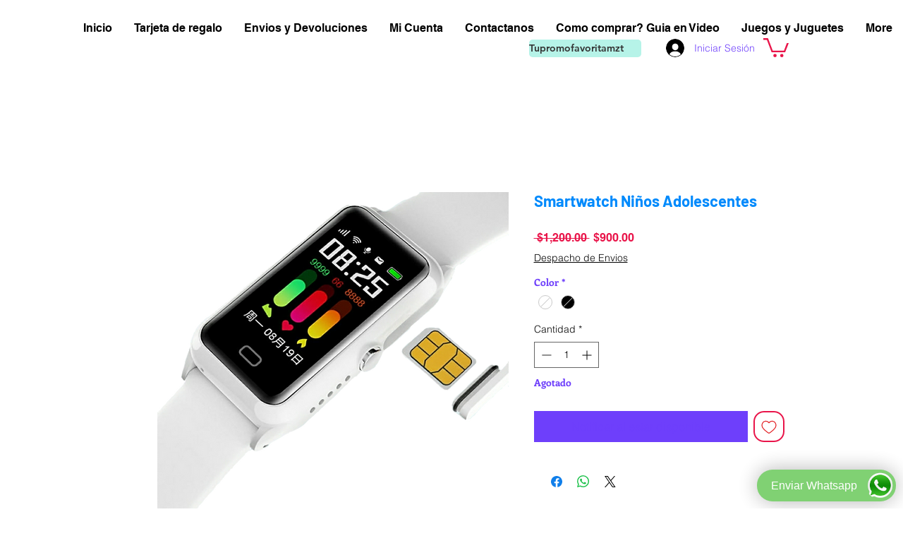

--- FILE ---
content_type: application/javascript
request_url: https://estimated-shipping-date.zend-apps.com/script/146/shipping-date-5894798.js
body_size: 8895
content:
var ZAESD = {}; ZAESD.html = '<div class="zaesd-app main-sh-content"> <div class="wrapper-box-sh shipping-grid-container shipp-template1"> <div class="bx-ship bx-ml"> <img width="30" src="https://estimated-shipping-date.zend-apps.com/image/icons/icon2.png" class="kot-img"> </div> <div class="bx-ship"> <p class=""> Tu pedido llegaria entre {{startdate}} a {{enddate}} dependiendo tu codigo postal. Verifica tu Codigo Postal con un Asesor. </p> </div> </div> </div>'; ZAESD.css = '<style> .wixui-section .zaesd-app{display:none;} .Jgs2b9 .zaesd-app{display:block !important;} .main-sh-content .shipping-grid-container { display: inline-flex; align-items: center; justify-content: center; font-family: Kreon; } .main-sh-content .bx-ml{ margin-right: 8px; } .main-sh-content .wrapper-box-sh{ align-items: center; width: 100%; padding: 12px 10px; background-color: #b0ebae; } .main-sh-content .wrapper-box-sh p{ margin-bottom: 0; color: #fa0aa2; font-size: 16px; line-height: 18px; } .main-sh-content .wrapper-box-sh p span{ font-weight: 600; font-size: 16px; } .main-sh-content .shipp-template1{ box-shadow: rgba(17, 17, 26, 0.1) 0px 4px 16px, rgba(17, 17, 26, 0.05) 0px 8px 32px; border: 10px solid #00000017; border-radius: 50px; } .main-sh-content .shipp-template2{ border-radius: 2px; box-shadow: rgba(17, 17, 26, 0.1) 0px 4px 16px, rgba(17, 17, 26, 0.05) 0px 8px 32px; } .main-sh-content .inner-box-sh2{ align-items: center; border: 1px dashed #fa0aa2; padding: 8px; } .main-sh-content .shipp-template3{ border-radius: 4px; box-shadow: rgba(17, 17, 26, 0.1) 0px 4px 16px, rgba(17, 17, 26, 0.05) 0px 8px 32px; } .main-sh-content .shipp-template4{ border: 1px solid #fa0aa2; box-shadow: rgba(17, 17, 26, 0.1) 0px 4px 16px, rgba(17, 17, 26, 0.05) 0px 8px 32px; } </style>'; ZAESD.shipping = JSON.parse('[{"s_date":"1","e_date":"6","product_id":"b78f5882-ed78-a3db-1f34-4e77ce4a018c"},{"s_date":"1","e_date":"6","product_id":"57d98d7a-3f4b-5961-f642-e45603ecb291"},{"s_date":"1","e_date":"6","product_id":"5255141e-5d86-691e-0493-642d023c6e44"},{"s_date":"1","e_date":"6","product_id":"16d9b29d-8348-44c1-4eda-f7f36ef653e4"},{"s_date":"1","e_date":"6","product_id":"e5176bd1-e3ca-5d3b-f783-a69af57aad13"},{"s_date":"1","e_date":"6","product_id":"631e0d07-3485-cd50-4d4a-fbdb35954561"},{"s_date":"1","e_date":"6","product_id":"43fc0a8b-c205-68ac-e7e8-5ff82d07fe0a"},{"s_date":"1","e_date":"6","product_id":"d0c78c4a-1a63-0c0c-1091-1cbf6f451f4d"},{"s_date":"1","e_date":"6","product_id":"8f52d508-594c-d9ab-18d0-1657c26fae7a"},{"s_date":"1","e_date":"6","product_id":"9f7a895c-ce83-5544-c64d-848fef666047"},{"s_date":"1","e_date":"6","product_id":"fba138f7-58c7-46c3-2a47-d020442ac418"},{"s_date":"1","e_date":"6","product_id":"d15c807c-b295-334a-11a8-1d9dcbcb9e20"},{"s_date":"1","e_date":"6","product_id":"928c5040-8da7-d384-78b4-022d52c5c2c0"},{"s_date":"1","e_date":"6","product_id":"3700c4e0-e238-fa6a-0bd2-f260ed2ba6e9"},{"s_date":"1","e_date":"6","product_id":"f17b35db-f3e4-970f-094c-b77fcb62e922"},{"s_date":"1","e_date":"6","product_id":"480c98e9-4946-43cb-948b-67fc797412a4"},{"s_date":"1","e_date":"6","product_id":"3625cfe1-2a5a-36e6-56ae-276036e4f4db"},{"s_date":"1","e_date":"6","product_id":"aa895c29-0633-b1ed-c020-65f9bc681c22"},{"s_date":"1","e_date":"6","product_id":"96682f6a-0fdf-b54f-98c1-e6f7d7c202c7"},{"s_date":"1","e_date":"6","product_id":"7ab5390a-be64-a218-bf63-c9b25a11a007"},{"s_date":"1","e_date":"6","product_id":"cae95ccb-95ef-ffe7-5886-c68c98e26f46"},{"s_date":"1","e_date":"6","product_id":"9af3c60c-8b7c-ded5-b03c-6855d511626a"},{"s_date":"1","e_date":"6","product_id":"dd70c16c-b5cc-e654-4eb3-27df6899bfa6"},{"s_date":"1","e_date":"6","product_id":"e350939e-3349-7131-4fde-9878b8b272f7"},{"s_date":"1","e_date":"6","product_id":"774d71ef-0981-4132-6b35-4a6ceadd14e8"},{"s_date":"1","e_date":"6","product_id":"7f33d5d6-89d4-6f24-db9f-880120fd0271"},{"s_date":"1","e_date":"6","product_id":"8a78f78b-7574-6129-02ff-2dc8e5c1bf26"},{"s_date":"1","e_date":"6","product_id":"0fe6cfe3-223d-dab6-eec3-929bdf0c1915"},{"s_date":"1","e_date":"6","product_id":"2b414dac-5cc2-e730-9b9c-e78a3a9b5b7a"},{"s_date":"1","e_date":"6","product_id":"3650aaa1-18a0-9450-a05e-8f2097cd8edc"},{"s_date":"1","e_date":"6","product_id":"e3877cc7-5eb9-d8c1-a360-ad9ce4717de7"},{"s_date":"1","e_date":"6","product_id":"c0d03dc2-f54b-897e-5208-0224c55abd62"},{"s_date":"1","e_date":"6","product_id":"7ca21360-1cf0-26ca-7f6e-41bccd8f8ce3"},{"s_date":"1","e_date":"6","product_id":"5bcadc72-8403-be28-b584-ce51b695e927"},{"s_date":"1","e_date":"6","product_id":"5ac06d4c-29e0-1cd2-8450-b5567b477ec3"},{"s_date":"1","e_date":"6","product_id":"2d28417d-b790-56a9-ad3c-25087ab5c0de"},{"s_date":"1","e_date":"6","product_id":"d68d30df-bc75-76cb-48d5-925b16705f55"},{"s_date":"1","e_date":"6","product_id":"e487b5e7-cfc8-dabd-3d5d-660fd70d6aca"},{"s_date":"1","e_date":"6","product_id":"6832891a-a8e3-29bf-5a2c-0360fe814476"},{"s_date":"1","e_date":"6","product_id":"9b5fa741-85d7-a19a-b96b-5ec7fe21dfe9"},{"s_date":"1","e_date":"6","product_id":"5c1ebf24-8a21-49fe-7609-e1d7c76a2230"},{"s_date":"1","e_date":"6","product_id":"64902e24-699c-f233-fe8c-631d18885b91"},{"s_date":"1","e_date":"6","product_id":"d3f30526-68b3-a941-f56e-c61643582549"},{"s_date":"1","e_date":"6","product_id":"0c367653-93fd-6fa0-8ba3-18c0d93893b7"},{"s_date":"1","e_date":"6","product_id":"69d1758a-7201-9f64-82d3-7581b1b1b699"},{"s_date":"1","e_date":"6","product_id":"8de28a43-cc02-cea0-e978-792920c5090e"},{"s_date":"1","e_date":"6","product_id":"051d9dbc-3b09-5bc3-e7a3-543570db5b16"},{"s_date":"1","e_date":"6","product_id":"ebe54a6b-63ba-29c2-ab1f-56a788c18a3e"},{"s_date":"1","e_date":"6","product_id":"a70bcd92-cfc0-ab67-e66f-ee526c1e808b"},{"s_date":"1","e_date":"6","product_id":"3cb2a507-6c5b-6251-3e79-a64d2c10fc43"},{"s_date":"1","e_date":"6","product_id":"1e86e128-b16b-b68a-ccc5-d5f1bc18fc78"},{"s_date":"1","e_date":"6","product_id":"c4ed977a-d273-65df-8d2b-481bd709619d"},{"s_date":"1","e_date":"6","product_id":"4882bd4f-fe6a-6270-392b-d42d6a890ec8"},{"s_date":"1","e_date":"6","product_id":"60847dcf-864e-2fa6-879c-fab215a53392"},{"s_date":"1","e_date":"6","product_id":"79adbfe8-29a9-56f3-6cd8-bcf5faa75b6b"},{"s_date":"1","e_date":"6","product_id":"b19c7389-aed7-8f94-5dda-07ef443bc86c"},{"s_date":"1","e_date":"6","product_id":"7ac9a008-2ac2-c6f7-125b-47d126027ab9"},{"s_date":"1","e_date":"6","product_id":"270f7bad-394d-22d9-6525-a94b52270911"},{"s_date":"1","e_date":"6","product_id":"70272953-dd11-fe05-f6c3-49e03bac44ce"},{"s_date":"1","e_date":"6","product_id":"a0b2e873-673b-6d71-347a-59f01de40ed1"},{"s_date":"1","e_date":"6","product_id":"a5530cca-9f58-541d-2f3d-2248feb23225"},{"s_date":"1","e_date":"6","product_id":"64303382-4bfa-0db9-22ee-66a6cbf02345"},{"s_date":"1","e_date":"6","product_id":"b477e580-7e2e-ff81-60f7-4fa0eeea0b3e"},{"s_date":"1","e_date":"6","product_id":"b15925a3-177c-b3b1-5fc5-61ce38e85800"},{"s_date":"1","e_date":"6","product_id":"14fd316a-4aea-3037-2df2-252f4439570f"},{"s_date":"1","e_date":"6","product_id":"869bd17b-5eea-544c-8de6-7c2baeaa645b"},{"s_date":"1","e_date":"6","product_id":"c8b8f501-5850-c1f7-af0b-16d9f20cb208"},{"s_date":"1","e_date":"6","product_id":"0f6bd5dc-dfdc-6392-b49b-50f653cfa592"},{"s_date":"1","e_date":"6","product_id":"cc3257d3-ee4d-fe9f-c406-71443a8f1459"},{"s_date":"1","e_date":"6","product_id":"fd982aa9-4616-aa5d-4662-03c6839cca57"},{"s_date":"1","e_date":"6","product_id":"6e1731d7-605d-1185-26a3-32803b6c1dcb"},{"s_date":"1","e_date":"6","product_id":"0db109e1-e885-cca1-bb0c-dd8afde987c7"},{"s_date":"1","e_date":"6","product_id":"d5f4e278-1935-3736-6895-f69944ee2e3f"},{"s_date":"1","e_date":"6","product_id":"9f4bf01d-c390-020f-ce6d-ebfa4a7fd8f1"},{"s_date":"1","e_date":"6","product_id":"6205e3b8-5af6-637d-dff3-793114bfff31"},{"s_date":"1","e_date":"6","product_id":"ca3c4621-c15c-63af-d991-b0988b02e53f"},{"s_date":"1","e_date":"6","product_id":"1a1632b1-a5c1-b51c-5973-b1f901f2b520"},{"s_date":"1","e_date":"6","product_id":"3f30b1e9-d426-f784-36f1-d3f64b4bd2a8"},{"s_date":"1","e_date":"6","product_id":"e9c2544f-295a-d480-bea4-3518d1b89e12"},{"s_date":"1","e_date":"6","product_id":"e3d39704-3c8f-8dff-6bb8-feffe70b1781"},{"s_date":"1","e_date":"6","product_id":"65cfa378-e051-a38c-d77a-d86454e60f6d"},{"s_date":"1","e_date":"6","product_id":"12ddadaa-6cb8-7011-f706-ca72d81b7d55"},{"s_date":"1","e_date":"6","product_id":"bb1eb3a3-48f5-5130-3c20-34fd91d517ec"},{"s_date":"1","e_date":"6","product_id":"10a0e5b1-156c-9446-9e0f-80b61d10ba88"},{"s_date":"1","e_date":"6","product_id":"165b855c-1ce2-de64-6306-ed93d7d647cd"},{"s_date":"1","e_date":"6","product_id":"a056b532-5a9e-9493-9f0f-60b724eafe02"},{"s_date":"1","e_date":"6","product_id":"3f1ad18d-c53f-3a04-bdad-b91eddf74966"},{"s_date":"1","e_date":"6","product_id":"87cd5b47-bf3d-c53d-e1d1-d0ce35aba892"},{"s_date":"1","e_date":"6","product_id":"d754b767-4162-d094-3c42-173c7ae886be"},{"s_date":"1","e_date":"6","product_id":"fc1048d9-7180-7722-067c-18985eaeb483"},{"s_date":"1","e_date":"6","product_id":"895d1cde-1bf7-4346-3d81-2d739c4be738"},{"s_date":"1","e_date":"6","product_id":"fe369fc8-b592-9cc2-e134-da281f01f226"},{"s_date":"1","e_date":"6","product_id":"8c2dff7c-a76e-e916-7270-b0999ef086b2"},{"s_date":"1","e_date":"6","product_id":"3c5fee9c-402b-ff53-b2c5-a4b2d55ee91c"},{"s_date":"1","e_date":"6","product_id":"d69f6d1d-cfea-9c8e-3c82-8d053b8c7557"},{"s_date":"1","e_date":"6","product_id":"bdf4380e-e35d-c576-c13c-291fdaef0574"},{"s_date":"1","e_date":"6","product_id":"76f16580-bf36-5fe8-76be-132fa54cd5f6"},{"s_date":"1","e_date":"6","product_id":"d5fc8494-a96c-b7e1-e63e-82b2d92e0a0b"},{"s_date":"1","e_date":"6","product_id":"b3c73da5-80d4-beb8-31e3-699a4911439f"},{"s_date":"1","e_date":"6","product_id":"361c2273-2ea8-87bc-1a3a-24707f25e958"},{"s_date":"1","e_date":"6","product_id":"30ded33a-b25f-df03-0148-05d4005475b7"},{"s_date":"1","e_date":"6","product_id":"c46369cd-e341-1acc-18a0-9c893c3a8337"},{"s_date":"1","e_date":"6","product_id":"b0a4a5e8-3f2b-c16a-f6dd-16e35405b1ba"},{"s_date":"1","e_date":"6","product_id":"02a8330c-7bd1-d7ca-9465-0d0497fd0b07"},{"s_date":"1","e_date":"6","product_id":"fb47b0e2-24e0-14c1-bfb0-9b35acc85c14"},{"s_date":"1","e_date":"6","product_id":"5ce67656-4b44-bc84-33d0-884dcc6106ac"},{"s_date":"1","e_date":"6","product_id":"b7633aaf-96ef-1752-e16f-e3067bb59e2b"},{"s_date":"1","e_date":"6","product_id":"bc7b428e-74e5-41bf-a1e2-0d35a328147f"},{"s_date":"1","e_date":"6","product_id":"fd60d91a-94e1-e37f-f419-fc8ee92389db"},{"s_date":"1","e_date":"6","product_id":"7a47ea88-e7e7-3bed-7365-3a7f3824ce1f"},{"s_date":"1","e_date":"6","product_id":"6029e761-8103-ca2a-cb5f-19678c08cc1b"},{"s_date":"1","e_date":"6","product_id":"376a71be-af3f-f7c7-9ae7-27ad8265cfda"},{"s_date":"1","e_date":"6","product_id":"05fcd173-8830-fd3c-7470-a0653ef0335a"},{"s_date":"1","e_date":"6","product_id":"8e846eff-ebfe-c86d-8776-d3004c607a50"},{"s_date":"1","e_date":"6","product_id":"09ccd50a-1aa9-e6b8-ce93-37c1b64575ee"},{"s_date":"1","e_date":"6","product_id":"7554480d-4550-0a4d-5b4e-f8ea091e04d5"},{"s_date":"1","e_date":"6","product_id":"12ed5761-a60b-b4a5-0719-815cb4cafa43"},{"s_date":"1","e_date":"6","product_id":"154d6f0b-d034-884c-54ae-afdcaf0ed06b"},{"s_date":"1","e_date":"6","product_id":"ee5b4e4f-333d-1d3b-802a-15cfa81a5151"},{"s_date":"1","e_date":"6","product_id":"6dce3682-ddc4-e081-34bc-8b91e3639703"},{"s_date":"1","e_date":"6","product_id":"547f226f-b52e-3597-09a5-e78ea0e10899"},{"s_date":"1","e_date":"6","product_id":"9f0fd1a5-fddb-4e2f-cc0c-b80082ed6daf"},{"s_date":"1","e_date":"6","product_id":"940c4ad7-62df-0882-aed8-6c21535e92d8"},{"s_date":"1","e_date":"6","product_id":"8056bdf4-24da-aa8f-441e-6e1f610c682b"},{"s_date":"1","e_date":"6","product_id":"9e134f14-9432-7c13-662c-e252dc858e22"},{"s_date":"1","e_date":"6","product_id":"6d7a9ae1-d731-ca74-f288-9cf9a7158a29"},{"s_date":"1","e_date":"6","product_id":"c85fc76c-5a8c-eb24-6894-67ea09e60fff"},{"s_date":"1","e_date":"6","product_id":"d605e1ac-dac7-4c09-6164-fb2237a15f31"},{"s_date":"1","e_date":"6","product_id":"6974f63c-f440-702d-aa6a-8508ef3fa90e"},{"s_date":"1","e_date":"6","product_id":"77bf0f5d-7517-78da-5fdf-4d0f74074679"},{"s_date":"1","e_date":"6","product_id":"ea01994c-a74c-7ef3-8258-41678c63af49"},{"s_date":"1","e_date":"6","product_id":"01acdf1f-c337-540e-6c09-ef0165b7ad8d"},{"s_date":"1","e_date":"6","product_id":"e240d3bc-db99-933f-b136-cb074c4379f5"},{"s_date":"1","e_date":"6","product_id":"4c8147b0-3229-0e4c-0edb-a15098549c7b"},{"s_date":"1","e_date":"6","product_id":"10e0f813-c3e4-7533-b4b1-3c9d5f91effe"},{"s_date":"1","e_date":"6","product_id":"1f82df1a-7d99-c5e2-028f-6d0c24902463"},{"s_date":"1","e_date":"6","product_id":"54233127-6512-8d40-9f08-f58609bc7247"},{"s_date":"1","e_date":"6","product_id":"63dabb01-a1d2-33b9-250b-6032252bb1ec"},{"s_date":"1","e_date":"6","product_id":"1b22eae9-7392-5b1c-4d78-bf061098c162"},{"s_date":"1","e_date":"6","product_id":"c4d0126b-b393-c5e0-1530-bf130958d6b8"},{"s_date":"1","e_date":"6","product_id":"a5148b29-9281-6d5d-180a-32abe8c3ecbc"},{"s_date":"1","e_date":"6","product_id":"e84ce88e-7bf0-3fb9-92f8-73d5042eacf1"},{"s_date":"1","e_date":"6","product_id":"6299ff89-2f48-a989-bb6a-956e77cf821d"},{"s_date":"1","e_date":"6","product_id":"1c73900e-ebc9-5f38-e2df-6e678f4935c5"},{"s_date":"1","e_date":"6","product_id":"edec829f-e634-ef21-9eb7-339d37788e59"},{"s_date":"1","e_date":"6","product_id":"53b70706-8d46-f7f1-27b8-d2d24830d40c"},{"s_date":"1","e_date":"6","product_id":"204dca57-5191-a1b1-2063-851daea02e15"},{"s_date":"1","e_date":"6","product_id":"f47d5645-56dd-f4d9-dfe1-2ce419353bec"},{"s_date":"1","e_date":"6","product_id":"888e11ed-c701-b5d0-74dc-86d3725186cf"},{"s_date":"1","e_date":"6","product_id":"2f3dbcb7-7d9a-3df6-7bb6-2eb599ff59de"},{"s_date":"1","e_date":"6","product_id":"07cd160c-0f74-eab8-59b6-873972a5872f"},{"s_date":"1","e_date":"6","product_id":"49e3264c-ed76-86cd-9a07-25cb90389b9f"},{"s_date":"1","e_date":"6","product_id":"0c6eb5f9-cbf4-1ded-5553-1773b05d95e4"},{"s_date":"1","e_date":"6","product_id":"b18547db-a59a-9ea4-899f-7bc19446ee60"},{"s_date":"1","e_date":"6","product_id":"09159f83-af1b-7412-d40f-6187db7cf9fc"},{"s_date":"1","e_date":"6","product_id":"faaab23b-66ec-4a30-1d06-c1c18ac780d0"},{"s_date":"1","e_date":"6","product_id":"8e48a3a4-da79-b013-9d3a-f4a63ef05fb0"},{"s_date":"1","e_date":"6","product_id":"53752945-6887-4576-3257-a9fc0c7ee97b"},{"s_date":"1","e_date":"6","product_id":"9dd12bf0-1512-30b0-8a13-70f2048782a2"},{"s_date":"1","e_date":"6","product_id":"88cfebcf-a547-667c-71bc-a745af4b20e7"},{"s_date":"1","e_date":"6","product_id":"64cf55e3-ce8c-1a75-24e4-f6ff7a0ca4c5"},{"s_date":"1","e_date":"6","product_id":"62bf2211-2a4b-462c-e596-00f39c623980"},{"s_date":"1","e_date":"6","product_id":"f86efda5-3666-41bb-e888-ce92fdfc7ab7"},{"s_date":"1","e_date":"6","product_id":"7d094d84-8635-f8ff-04ac-dfb99ce09c3d"},{"s_date":"1","e_date":"6","product_id":"30c37499-9f0d-b5d2-51b5-670b0aa4d105"},{"s_date":"1","e_date":"6","product_id":"e9e245ca-1499-ad4d-8cb1-f2c0df2e2ab7"},{"s_date":"1","e_date":"6","product_id":"88cc7431-adcc-b606-9e70-e4b8fcddbab8"},{"s_date":"1","e_date":"6","product_id":"cd20e30f-90ec-98f7-72be-8a0b00d111d2"},{"s_date":"1","e_date":"6","product_id":"40812a73-6663-226c-1837-7a417f3e8d49"},{"s_date":"1","e_date":"6","product_id":"9a1c60fa-93a2-e322-c562-553da6e745c8"},{"s_date":"1","e_date":"6","product_id":"02611a1b-bb81-6fc4-e53c-eabced240833"},{"s_date":"1","e_date":"6","product_id":"6f5f01c7-3fc7-f413-d266-78687a67d066"},{"s_date":"1","e_date":"6","product_id":"260f7950-33f6-1e89-5cb4-7c5024ed51a8"},{"s_date":"1","e_date":"6","product_id":"c255705d-14b3-af06-c1d4-700b66b043b1"},{"s_date":"1","e_date":"6","product_id":"3d9f290b-6032-f4d4-d772-ea7b33d20d8b"},{"s_date":"1","e_date":"6","product_id":"cf428640-5091-9276-5d82-d48b86a1b1fe"},{"s_date":"1","e_date":"6","product_id":"48eaca12-b154-6822-f679-da65f2a5de16"},{"s_date":"1","e_date":"6","product_id":"ac465099-f0a0-b9c5-12d0-cd707230d933"},{"s_date":"1","e_date":"6","product_id":"4c1806c4-030f-7639-3dca-43d014c83491"},{"s_date":"1","e_date":"6","product_id":"d08137d2-1835-cb31-0edf-6e2598e6cd1e"},{"s_date":"1","e_date":"6","product_id":"8a5fd3dc-0fa8-c619-ffe1-8f0241677527"},{"s_date":"1","e_date":"6","product_id":"4ef72c37-5f55-0d1b-3eec-ad48d426879f"},{"s_date":"1","e_date":"6","product_id":"dc9aa1a0-e212-8a60-3305-b35976036ede"},{"s_date":"1","e_date":"6","product_id":"9688e413-3ad1-7ba7-e5d5-2e2e33ae2eab"},{"s_date":"1","e_date":"6","product_id":"ad48299a-6a6b-6ffa-fc14-86e7e31ada2e"},{"s_date":"1","e_date":"6","product_id":"f2f02b43-b561-0d0e-b5f8-e72a4e18857f"},{"s_date":"1","e_date":"6","product_id":"413cf6fa-e52f-7944-33ca-66aee1c3950c"},{"s_date":"1","e_date":"6","product_id":"94dd6363-98c7-d4f4-71b8-109c03a03acf"},{"s_date":"1","e_date":"6","product_id":"872c3576-2844-b227-6207-5b476f490ec1"},{"s_date":"1","e_date":"6","product_id":"dce8d332-0dbc-0811-a472-bd9581a9ad13"},{"s_date":"1","e_date":"6","product_id":"14655158-d7cc-feb1-28fe-50a2610e5199"},{"s_date":"1","e_date":"6","product_id":"f3d86c09-57c1-fb9f-e5a9-a35d6fdb3906"},{"s_date":"1","e_date":"6","product_id":"59964396-7e5b-7b17-8275-4ca21fc0c619"},{"s_date":"1","e_date":"6","product_id":"d2b71ab5-6ac4-e5c4-0e3d-7cf981ea0146"},{"s_date":"1","e_date":"6","product_id":"97e60c7f-80c6-85ce-935d-0f537793aa69"},{"s_date":"1","e_date":"6","product_id":"62c59ab0-cc42-7994-21d1-33a591449c58"},{"s_date":"1","e_date":"6","product_id":"6da47dab-c14f-195c-a5b2-4725509c926c"},{"s_date":"1","e_date":"6","product_id":"6cb30316-e089-150e-fbff-0bbc1ddaf302"},{"s_date":"1","e_date":"6","product_id":"24747300-3201-cd6f-9244-322d312f87e3"},{"s_date":"1","e_date":"6","product_id":"6a9ba6c6-5a62-f958-d10d-da15b4f7138c"},{"s_date":"1","e_date":"6","product_id":"27b263c3-25e3-cbe9-6efb-6427f3bb23c0"},{"s_date":"1","e_date":"6","product_id":"129df0e9-94e3-de71-c79a-d2f096d89cec"},{"s_date":"1","e_date":"6","product_id":"b522f285-695e-5820-b2b5-fea9995a2393"},{"s_date":"1","e_date":"6","product_id":"bbec0fd8-8ac8-50ca-0e15-744e68ae3bda"},{"s_date":"1","e_date":"6","product_id":"bcbc5908-6d89-7fdf-c6d4-4db26d50d39c"},{"s_date":"1","e_date":"6","product_id":"4d428e72-cf67-c4ce-697b-401ab696fdfe"},{"s_date":"1","e_date":"6","product_id":"2cc23ffd-640a-d92d-5452-d2860cb7bb5f"},{"s_date":"1","e_date":"6","product_id":"45fe2ef2-8296-6a65-c251-221738ca8ad3"},{"s_date":"1","e_date":"6","product_id":"b5617ba7-c0e2-2552-f341-67cb53065ed9"},{"s_date":"1","e_date":"6","product_id":"460ce4ac-33d2-e276-f81a-dd38f27ac8b4"},{"s_date":"1","e_date":"6","product_id":"5cd1949c-c32e-82c5-1343-772fc2c6e0d6"},{"s_date":"1","e_date":"6","product_id":"5901aaed-b093-48e4-9f67-c231653b28f6"},{"s_date":"1","e_date":"6","product_id":"7cce5a53-4e14-e2a5-4d2f-32eafa983ec9"},{"s_date":"1","e_date":"6","product_id":"e761e752-b2c2-2a5f-9f44-08d991c4845c"},{"s_date":"1","e_date":"6","product_id":"2206bd2d-4eda-042b-2e67-8fd8c2f709f4"},{"s_date":"1","e_date":"6","product_id":"67e688af-4964-7ffd-c3bf-06b7ed07c99b"},{"s_date":"1","e_date":"6","product_id":"67d73ecd-d19f-7b34-ce3b-dbaa1ebeab1e"},{"s_date":"1","e_date":"6","product_id":"69dc062a-536f-fe80-f675-4d2d35dffa25"},{"s_date":"1","e_date":"6","product_id":"eadddcec-b421-96e3-56c1-26bd333e21bc"},{"s_date":"1","e_date":"6","product_id":"1ec6651b-6bb8-82d3-fc59-bb7fb8e5aeea"},{"s_date":"1","e_date":"6","product_id":"5fac992d-7df1-b2ff-b27e-dfb9d6ef786e"},{"s_date":"1","e_date":"6","product_id":"d5eb9dd8-4bf8-05ae-5de2-cd0e2a2874d9"},{"s_date":"1","e_date":"6","product_id":"816de9e2-3fee-e426-c104-6f8e3a9b6732"},{"s_date":"1","e_date":"6","product_id":"e945e7b9-6f88-86a8-aac3-ef259e4cd7be"},{"s_date":"1","e_date":"6","product_id":"6e094329-f667-c6a7-dab3-8a464e7180af"},{"s_date":"1","e_date":"6","product_id":"748a251f-241e-1d89-3ae8-f54015228166"},{"s_date":"1","e_date":"6","product_id":"9771aa72-1e73-c8e5-ad27-5a00ae6ee1ec"},{"s_date":"1","e_date":"6","product_id":"d157da40-98bf-4b91-8c06-92cbd7827f5c"},{"s_date":"1","e_date":"6","product_id":"96472e2b-5f75-ef0b-65b4-ad23d3336a9d"},{"s_date":"1","e_date":"6","product_id":"26cd5d35-7ca6-5708-1c60-1cb2361fa548"},{"s_date":"1","e_date":"6","product_id":"7a4022ac-123b-14f1-ed5f-a0feb604304d"},{"s_date":"1","e_date":"6","product_id":"1e26eb7f-208a-2145-fc69-9c7a97083d9f"},{"s_date":"1","e_date":"6","product_id":"9dc56696-d906-a398-a32a-bd1fde55bcff"},{"s_date":"1","e_date":"6","product_id":"f661d279-28e2-3675-fe0f-9f6f7348354f"},{"s_date":"1","e_date":"6","product_id":"700bf8f4-b589-be93-a0e0-398a213bdfea"},{"s_date":"1","e_date":"6","product_id":"ec786ca0-4896-f970-37d8-5eb96c9d7798"},{"s_date":"1","e_date":"6","product_id":"db14c418-b3a2-88e1-1778-1d104e5cbc70"},{"s_date":"1","e_date":"6","product_id":"7678e1aa-ab39-56f4-703f-02bf7a6b3d11"},{"s_date":"1","e_date":"6","product_id":"f0cb7172-7657-6fe0-c1ea-a8451e8a30b8"},{"s_date":"1","e_date":"6","product_id":"9da187b0-81d7-21de-770b-91c34b1a3642"},{"s_date":"1","e_date":"6","product_id":"8643806d-39b5-5cdb-d803-6003bf12ffe2"},{"s_date":"1","e_date":"6","product_id":"42da1b55-ca2c-769b-ce8f-6f9a8fb5fbe9"},{"s_date":"1","e_date":"6","product_id":"11802350-d1d8-5bd3-81b1-a9d7cde33479"},{"s_date":"1","e_date":"6","product_id":"9ac2136d-566d-9f24-787f-8e636883d057"},{"s_date":"1","e_date":"6","product_id":"b152082c-77c8-96c2-417c-eaac752b9cfc"},{"s_date":"1","e_date":"6","product_id":"bebd89ab-a084-2d40-50a3-3d725d0263be"},{"s_date":"1","e_date":"6","product_id":"054343a4-6556-7f60-b5ff-0be6171c147b"},{"s_date":"1","e_date":"6","product_id":"14c1e47a-7e3c-c3d0-f6f3-d72338eaced0"},{"s_date":"1","e_date":"6","product_id":"2a0a117f-cf9d-50dd-3845-b5393c2a6769"},{"s_date":"1","e_date":"6","product_id":"bc5a58e6-7d87-396d-1d02-5aaef35d0695"},{"s_date":"1","e_date":"6","product_id":"1683753e-a106-4831-541d-6b1d1e7c3a56"},{"s_date":"1","e_date":"6","product_id":"4e83ab5d-e584-40d8-c8a2-76fff750fb26"},{"s_date":"1","e_date":"6","product_id":"e448bf8d-0739-499a-abf4-aa34db2f22df"},{"s_date":"1","e_date":"6","product_id":"b790497d-ce99-9549-c4d9-450c75e50648"},{"s_date":"1","e_date":"6","product_id":"99b8c4b6-2f3a-c4a3-3a6a-63d0cd13874f"},{"s_date":"1","e_date":"6","product_id":"cb5e0316-6660-ab45-ce45-885a17a11182"},{"s_date":"1","e_date":"6","product_id":"ae65de51-7d0e-c816-734f-5bece74a86f8"},{"s_date":"1","e_date":"6","product_id":"9e3f2f14-6dd1-e8d7-d17a-9e692cd3f5c8"},{"s_date":"1","e_date":"6","product_id":"2009a454-b90c-bac0-132c-214cb9521247"},{"s_date":"1","e_date":"6","product_id":"026c9167-c071-39fd-06ce-de819304086f"},{"s_date":"1","e_date":"6","product_id":"ee42178e-796d-2d67-bb0d-7bcd5631fb17"},{"s_date":"1","e_date":"6","product_id":"8a295319-43ee-e766-f732-f68abbb132d0"},{"s_date":"1","e_date":"6","product_id":"b57c1937-4717-5f49-625e-cc57015f5086"},{"s_date":"1","e_date":"6","product_id":"f456a6e6-5a51-aeac-5864-153b30d0e07f"},{"s_date":"1","e_date":"6","product_id":"a7a82a69-bf31-6690-b9a2-92cf135942de"},{"s_date":"1","e_date":"6","product_id":"2e1305c3-35cb-761f-cc8c-b817c581dd99"}]'); ZAESD.settings = {"id":90,"shop_id":146,"message":"Tu pedido llegaria entre {{startdate}} a {{enddate}} dependiendo tu codigo postal. Verifica tu Codigo Postal con un Asesor.","icon":"icon2","date_format":"format3","week_days":"[\"Mon\",\"Tue\",\"Wed\",\"Thu\",\"Fri\"]","msg_color":"#fa0aa2","bg_color":"#b0ebae","font_size":"16","font_family":"Kreon","template":"template1","custom_css":".wixui-section .zaesd-app{display:none;}\r\n.Jgs2b9 .zaesd-app{display:block !important;}","created_at":"2023-10-13T05:47:54.000000Z","updated_at":"2024-05-18T10:29:26.000000Z","holiday":""}; ZAESD.formats = { "format1" : { "format": "es-CL", "option": {year: "numeric", month: "numeric", day: "numeric"} }, "format2" : { "format": "en-ZA", "option": {year: "numeric", month: "numeric", day: "numeric"} }, "format3" : { "format": "en-AU", "option": {year: "numeric", month: "short", day: "2-digit"} }, "format4" : { "format": "ro-RO", "option": {year: "numeric", month: "numeric", day: "numeric"} }, "format5" : { "format": "en-AU", "option": {weekday:"short", month: "short", day: "numeric"} }, "format6" : { "format": "en-US", "option": {year: "numeric", month: "numeric", day: "numeric"} }, "format7" : { "format": "en-US", "option": {year: "numeric", month: "short", day: "numeric"} }, "format8" : { "format": "en-US", "option": {weekday: "short", month: "short", day: "numeric"} }, "format9" : { "format": "custom", "option": "M.dd.yyyy" }, "format10" : { "format": "custom", "option": "M-dd-yyyy", }, }; ZAESD.data=[]; function ZAESD_start(eventName, data) { Array.prototype.diff = function(a) { return this.filter(function(i) {return a.indexOf(i) < 0;}); }; date_list = {}; jQuery(ZAESD.shipping).each(function(ind, days) { date_format = ZAESD.formats[ZAESD.settings['date_format']]; var week = ['Mon', 'Tue', 'Wed', 'Thu', 'Fri', 'Sat', 'Sun']; hday = ""; var custom_holidays = hday.split(","); var holidays = week.diff(ZAESD.settings['week_days']); start_day = new Date(); start = 0; while(start < days['s_date']){ start_day = new Date(start_day.setDate(start_day.getDate() + 1)); if (jQuery.inArray(String(new Date(start_day).toLocaleString('default', {weekday: 'short'})), holidays) != -1) { continue; } sdate = start_day.toLocaleDateString('fr-CA'); if(jQuery.inArray(sdate, custom_holidays) != -1){ continue; } start++; } end_day = new Date(); end = 0; while(end < days['e_date']){ end_day = new Date(end_day.setDate(end_day.getDate() + 1)); if(jQuery.inArray(String(new Date(end_day).toLocaleString('default', {weekday: 'short'})), holidays) != -1){ continue; } edate = end_day.toLocaleDateString('fr-CA'); if(jQuery.inArray(edate, custom_holidays) != -1){ continue; } end++; } d_format = date_format['format']; d_option = date_format['option']; if(d_format !== "custom"){ s_date = start_day.toLocaleDateString(d_format, d_option); e_date = end_day.toLocaleDateString(d_format, d_option); }else{ ZAESD_DateFormat = function DateFormat(x, y) { var z = { M: x.getMonth() + 1, d: x.getDate(), h: x.getHours(), m: x.getMinutes(), s: x.getSeconds() }; y = y.replace(/(M+|d+|h+|m+|s+)/g, function(v) { return ((v.length > 1 ? "0" : "") + z[v.slice(-1)]).slice(-2) }); return y.replace(/(y+)/g, function(v) { return x.getFullYear().toString().slice(-v.length) }); }; s_date = ZAESD_DateFormat(new Date(start_day), d_option); e_date = ZAESD_DateFormat(new Date(end_day), d_option); } date_list[days.product_id] = {'s_date':s_date, 'e_date':e_date}; }); jQuery(date_list).each(function(index, value) { var dates = value[data.productId]; var allredyExist = jQuery('.zaesd-app.main-sh-content'); if (typeof dates !== 'undefined') { template = (ZAESD.html).replaceAll("{{startdate}}", dates.s_date).replaceAll("{{enddate}}", dates.e_date); if(allredyExist.length !== 0){ allredyExist.remove(); } esd_selector = jQuery('button[data-hook="add-to-cart"]'); if(esd_selector.length != 0) { esd_selector.parents('section').append(template); } else { up_esd_selector = jQuery('button[aria-label="Buy Now"]'); if(up_esd_selector.length == 0) { up_esd_selector = jQuery('button[aria-label="Add to Cart"]'); } if(up_esd_selector.parent().find(".zaesd-app.main-sh-content").length < 1) { up_esd_selector.parent().after(template); } } }else{ if(allredyExist.length !== 0){ allredyExist.remove(); } } }); } ZAESD.ScriptMaker=function(e,t){var a=document.createElement("script");a.type="text/javascript",a.src=e,""!=t&&(a.onload=t),document.getElementsByTagName("head")[0].appendChild(a)}; ZAESD.registerWixEvents = function() { window.wixDevelopersAnalytics.register('172ed9ca-8899-48e2-b29e-a078cae53708', function report(eventName, data){ if(eventName === 'productPageLoaded'){ ZAESD.data = data; } if(eventName === 'PageView' || eventName === 'productPageLoaded'){ ZAESD.pageType = eventName; if(location.href.indexOf('/product-page/')) { ZAESD_start(eventName, ZAESD.data); } }else{ ZAESD.pageType = eventName; } }); }; function ZAESD_init() { if (typeof window.wixDevelopersAnalytics !== "undefined") { ZAESD.registerWixEvents(); } else { window.addEventListener("wixDevelopersAnalyticsReady", ZAESD.registerWixEvents); } jQuery("head").prepend("<link rel='stylesheet' href='https://cdnjs.cloudflare.com/ajax/libs/font-awesome/4.7.0/css/font-awesome.min.css'></link>"); jQuery('head').append('<link href="https://fonts.googleapis.com/css?family=Aclonica|Allerta+Stencil|Annie+Use+Your+Telescope|Cantarell|Cardo|Carter+One|Caudex|Cherry+Cream+Soda|Chewy|Coming+Soon|Copse|Cousine|Crimson+Text|Fontdiner+Swanky|Francois+One|Geo|Goudy+Bookletter+1911|Hammersmith+One|Indie+Flower|Josefin+Sans|Josefin+Slab|Kranky|Kameron|Kreon|Limelight|Redressed|Rock+Salt|Slackey|Special+Elite|Sunshiney|Monofett|Patrick+Hand|Montez|Lobster|Josefin+Sans|Shadows+Into+Light|Pacifico|Amatic+SC:700|Orbitron:400,900|Rokkitt|Righteous|Dancing+Script:700|Bangers|Chewy|Sigmar+One|Architects+Daughter|Abril+Fatface|Covered+By+Your+Grace|Kaushan+Script|Gloria+Hallelujah|Satisfy|Lobster+Two:700|Comfortaa:700|Cinzel|Courgette|Tinos|Unkempt|Varela|Vibur|Wire+One|Wallpoet|Zeyada" rel="stylesheet">'); jQuery("head").prepend(ZAESD.css); } if(typeof jQuery==='undefined'){ZAESD.ScriptMaker("//ajax.googleapis.com/ajax/libs/jquery/1.11.1/jquery.min.js",ZAESD_init);}else{ZAESD_init();} 

--- FILE ---
content_type: application/javascript
request_url: https://widget.tochat.be/bundle.js
body_size: 212183
content:
var app=function(){"use strict";function noop(){}const identity=t=>t;function assign(t,e){for(const n in e)t[n]=e[n];return t}function is_promise(t){return t&&"object"==typeof t&&"function"==typeof t.then}function run(t){return t()}function blank_object(){return Object.create(null)}function run_all(t){t.forEach(run)}function is_function(t){return"function"==typeof t}function safe_not_equal(t,e){return t!=t?e==e:t!==e||t&&"object"==typeof t||"function"==typeof t}function is_empty(t){return 0===Object.keys(t).length}function subscribe(t,...e){if(null==t)return noop;const n=t.subscribe(...e);return n.unsubscribe?()=>n.unsubscribe():n}function get_store_value(t){let e;return subscribe(t,(t=>e=t))(),e}function create_slot(t,e,n,i){if(t){const a=get_slot_context(t,e,n,i);return t[0](a)}}function get_slot_context(t,e,n,i){return t[1]&&i?assign(n.ctx.slice(),t[1](i(e))):n.ctx}function get_slot_changes(t,e,n,i){if(t[2]&&i){const a=t[2](i(n));if(void 0===e.dirty)return a;if("object"==typeof a){const t=[],n=Math.max(e.dirty.length,a.length);for(let i=0;i<n;i+=1)t[i]=e.dirty[i]|a[i];return t}return e.dirty|a}return e.dirty}function update_slot(t,e,n,i,a,o,r){const c=get_slot_changes(e,i,a,o);if(c){const a=get_slot_context(e,n,i,r);t.p(a,c)}}function action_destroyer(t){return t&&is_function(t.destroy)?t.destroy:noop}const is_client="undefined"!=typeof window;let now=is_client?()=>window.performance.now():()=>Date.now(),raf=is_client?t=>requestAnimationFrame(t):noop;const tasks=new Set;function run_tasks(t){tasks.forEach((e=>{e.c(t)||(tasks.delete(e),e.f())})),0!==tasks.size&&raf(run_tasks)}function loop(t){let e;return 0===tasks.size&&raf(run_tasks),{promise:new Promise((n=>{tasks.add(e={c:t,f:n})})),abort(){tasks.delete(e)}}}function append(t,e){t.appendChild(e)}function insert(t,e,n){t.insertBefore(e,n||null)}function detach(t){t.parentNode.removeChild(t)}function destroy_each(t,e){for(let n=0;n<t.length;n+=1)t[n]&&t[n].d(e)}function element(t){return document.createElement(t)}function svg_element(t){return document.createElementNS("http://www.w3.org/2000/svg",t)}function text(t){return document.createTextNode(t)}function space(){return text(" ")}function empty(){return text("")}function listen(t,e,n,i){return t.addEventListener(e,n,i),()=>t.removeEventListener(e,n,i)}function stop_propagation(t){return function(e){return e.stopPropagation(),t.call(this,e)}}function attr(t,e,n){null==n?t.removeAttribute(e):t.getAttribute(e)!==n&&t.setAttribute(e,n)}function to_number(t){return""===t?null:+t}function children(t){return Array.from(t.childNodes)}function set_data(t,e){e=""+e,t.wholeText!==e&&(t.data=e)}function set_input_value(t,e){t.value=null==e?"":e}function set_style(t,e,n,i){t.style.setProperty(e,n,i?"important":"")}function select_option(t,e){for(let n=0;n<t.options.length;n+=1){const i=t.options[n];if(i.__value===e)return void(i.selected=!0)}}function select_value(t){const e=t.querySelector(":checked")||t.options[0];return e&&e.__value}let crossorigin;function is_crossorigin(){if(void 0===crossorigin){crossorigin=!1;try{"undefined"!=typeof window&&window.parent&&window.parent.document}catch(t){crossorigin=!0}}return crossorigin}function add_resize_listener(t,e){"static"===getComputedStyle(t).position&&(t.style.position="relative");const n=element("iframe");n.setAttribute("style","display: block; position: absolute; top: 0; left: 0; width: 100%; height: 100%; overflow: hidden; border: 0; opacity: 0; pointer-events: none; z-index: -1;"),n.setAttribute("aria-hidden","true"),n.tabIndex=-1;const i=is_crossorigin();let a;return i?(n.src="data:text/html,<script>onresize=function(){parent.postMessage(0,'*')}<\/script>",a=listen(window,"message",(t=>{t.source===n.contentWindow&&e()}))):(n.src="about:blank",n.onload=()=>{a=listen(n.contentWindow,"resize",e)}),append(t,n),()=>{(i||a&&n.contentWindow)&&a(),detach(n)}}function toggle_class(t,e,n){t.classList[n?"add":"remove"](e)}function custom_event(t,e){const n=document.createEvent("CustomEvent");return n.initCustomEvent(t,!1,!1,e),n}class HtmlTag{constructor(t=null){this.a=t,this.e=this.n=null}m(t,e,n=null){this.e||(this.e=element(e.nodeName),this.t=e,this.h(t)),this.i(n)}h(t){this.e.innerHTML=t,this.n=Array.from(this.e.childNodes)}i(t){for(let e=0;e<this.n.length;e+=1)insert(this.t,this.n[e],t)}p(t){this.d(),this.h(t),this.i(this.a)}d(){this.n.forEach(detach)}}const active_docs=new Set;let active=0,current_component;function hash(t){let e=5381,n=t.length;for(;n--;)e=(e<<5)-e^t.charCodeAt(n);return e>>>0}function create_rule(t,e,n,i,a,o,r,c=0){const s=16.666/i;let l="{\n";for(let t=0;t<=1;t+=s){const i=e+(n-e)*o(t);l+=100*t+`%{${r(i,1-i)}}\n`}const h=l+`100% {${r(n,1-n)}}\n}`,d=`__svelte_${hash(h)}_${c}`,u=t.ownerDocument;active_docs.add(u);const p=u.__svelte_stylesheet||(u.__svelte_stylesheet=u.head.appendChild(element("style")).sheet),m=u.__svelte_rules||(u.__svelte_rules={});m[d]||(m[d]=!0,p.insertRule(`@keyframes ${d} ${h}`,p.cssRules.length));const f=t.style.animation||"";return t.style.animation=`${f?`${f}, `:""}${d} ${i}ms linear ${a}ms 1 both`,active+=1,d}function delete_rule(t,e){const n=(t.style.animation||"").split(", "),i=n.filter(e?t=>t.indexOf(e)<0:t=>-1===t.indexOf("__svelte")),a=n.length-i.length;a&&(t.style.animation=i.join(", "),active-=a,active||clear_rules())}function clear_rules(){raf((()=>{active||(active_docs.forEach((t=>{const e=t.__svelte_stylesheet;let n=e.cssRules.length;for(;n--;)e.deleteRule(n);t.__svelte_rules={}})),active_docs.clear())}))}function set_current_component(t){current_component=t}function get_current_component(){if(!current_component)throw new Error("Function called outside component initialization");return current_component}function onMount(t){get_current_component().$$.on_mount.push(t)}function onDestroy(t){get_current_component().$$.on_destroy.push(t)}function createEventDispatcher(){const t=get_current_component();return(e,n)=>{const i=t.$$.callbacks[e];if(i){const a=custom_event(e,n);i.slice().forEach((e=>{e.call(t,a)}))}}}const dirty_components=[],binding_callbacks=[],render_callbacks=[],flush_callbacks=[],resolved_promise=Promise.resolve();let update_scheduled=!1;function schedule_update(){update_scheduled||(update_scheduled=!0,resolved_promise.then(flush))}function tick(){return schedule_update(),resolved_promise}function add_render_callback(t){render_callbacks.push(t)}function add_flush_callback(t){flush_callbacks.push(t)}let flushing=!1;const seen_callbacks=new Set;function flush(){if(!flushing){flushing=!0;do{for(let t=0;t<dirty_components.length;t+=1){const e=dirty_components[t];set_current_component(e),update(e.$$)}for(set_current_component(null),dirty_components.length=0;binding_callbacks.length;)binding_callbacks.pop()();for(let t=0;t<render_callbacks.length;t+=1){const e=render_callbacks[t];seen_callbacks.has(e)||(seen_callbacks.add(e),e())}render_callbacks.length=0}while(dirty_components.length);for(;flush_callbacks.length;)flush_callbacks.pop()();update_scheduled=!1,flushing=!1,seen_callbacks.clear()}}function update(t){if(null!==t.fragment){t.update(),run_all(t.before_update);const e=t.dirty;t.dirty=[-1],t.fragment&&t.fragment.p(t.ctx,e),t.after_update.forEach(add_render_callback)}}let promise;function wait(){return promise||(promise=Promise.resolve(),promise.then((()=>{promise=null}))),promise}function dispatch(t,e,n){t.dispatchEvent(custom_event(`${e?"intro":"outro"}${n}`))}const outroing=new Set;let outros;function group_outros(){outros={r:0,c:[],p:outros}}function check_outros(){outros.r||run_all(outros.c),outros=outros.p}function transition_in(t,e){t&&t.i&&(outroing.delete(t),t.i(e))}function transition_out(t,e,n,i){if(t&&t.o){if(outroing.has(t))return;outroing.add(t),outros.c.push((()=>{outroing.delete(t),i&&(n&&t.d(1),i())})),t.o(e)}}const null_transition={duration:0};function create_in_transition(t,e,n){let i,a,o=e(t,n),r=!1,c=0;function s(){i&&delete_rule(t,i)}function l(){const{delay:e=0,duration:n=300,easing:l=identity,tick:h=noop,css:d}=o||null_transition;d&&(i=create_rule(t,0,1,n,e,l,d,c++)),h(0,1);const u=now()+e,p=u+n;a&&a.abort(),r=!0,add_render_callback((()=>dispatch(t,!0,"start"))),a=loop((e=>{if(r){if(e>=p)return h(1,0),dispatch(t,!0,"end"),s(),r=!1;if(e>=u){const t=l((e-u)/n);h(t,1-t)}}return r}))}let h=!1;return{start(){h||(delete_rule(t),is_function(o)?(o=o(),wait().then(l)):l())},invalidate(){h=!1},end(){r&&(s(),r=!1)}}}function create_out_transition(t,e,n){let i,a=e(t,n),o=!0;const r=outros;function c(){const{delay:e=0,duration:n=300,easing:c=identity,tick:s=noop,css:l}=a||null_transition;l&&(i=create_rule(t,1,0,n,e,c,l));const h=now()+e,d=h+n;add_render_callback((()=>dispatch(t,!1,"start"))),loop((e=>{if(o){if(e>=d)return s(0,1),dispatch(t,!1,"end"),--r.r||run_all(r.c),!1;if(e>=h){const t=c((e-h)/n);s(1-t,t)}}return o}))}return r.r+=1,is_function(a)?wait().then((()=>{a=a(),c()})):c(),{end(e){e&&a.tick&&a.tick(1,0),o&&(i&&delete_rule(t,i),o=!1)}}}function create_bidirectional_transition(t,e,n,i){let a=e(t,n),o=i?0:1,r=null,c=null,s=null;function l(){s&&delete_rule(t,s)}function h(t,e){const n=t.b-o;return e*=Math.abs(n),{a:o,b:t.b,d:n,duration:e,start:t.start,end:t.start+e,group:t.group}}function d(e){const{delay:n=0,duration:i=300,easing:d=identity,tick:u=noop,css:p}=a||null_transition,m={start:now()+n,b:e};e||(m.group=outros,outros.r+=1),r||c?c=m:(p&&(l(),s=create_rule(t,o,e,i,n,d,p)),e&&u(0,1),r=h(m,i),add_render_callback((()=>dispatch(t,e,"start"))),loop((e=>{if(c&&e>c.start&&(r=h(c,i),c=null,dispatch(t,r.b,"start"),p&&(l(),s=create_rule(t,o,r.b,r.duration,0,d,a.css))),r)if(e>=r.end)u(o=r.b,1-o),dispatch(t,r.b,"end"),c||(r.b?l():--r.group.r||run_all(r.group.c)),r=null;else if(e>=r.start){const t=e-r.start;o=r.a+r.d*d(t/r.duration),u(o,1-o)}return!(!r&&!c)})))}return{run(t){is_function(a)?wait().then((()=>{a=a(),d(t)})):d(t)},end(){l(),r=c=null}}}function handle_promise(t,e){const n=e.token={};function i(t,i,a,o){if(e.token!==n)return;e.resolved=o;let r=e.ctx;void 0!==a&&(r=r.slice(),r[a]=o);const c=t&&(e.current=t)(r);let s=!1;e.block&&(e.blocks?e.blocks.forEach(((t,n)=>{n!==i&&t&&(group_outros(),transition_out(t,1,1,(()=>{e.blocks[n]===t&&(e.blocks[n]=null)})),check_outros())})):e.block.d(1),c.c(),transition_in(c,1),c.m(e.mount(),e.anchor),s=!0),e.block=c,e.blocks&&(e.blocks[i]=c),s&&flush()}if(is_promise(t)){const n=get_current_component();if(t.then((t=>{set_current_component(n),i(e.then,1,e.value,t),set_current_component(null)}),(t=>{if(set_current_component(n),i(e.catch,2,e.error,t),set_current_component(null),!e.hasCatch)throw t})),e.current!==e.pending)return i(e.pending,0),!0}else{if(e.current!==e.then)return i(e.then,1,e.value,t),!0;e.resolved=t}}const globals="undefined"!=typeof window?window:"undefined"!=typeof globalThis?globalThis:global;function destroy_block(t,e){t.d(1),e.delete(t.key)}function outro_and_destroy_block(t,e){transition_out(t,1,1,(()=>{e.delete(t.key)}))}function update_keyed_each(t,e,n,i,a,o,r,c,s,l,h,d){let u=t.length,p=o.length,m=u;const f={};for(;m--;)f[t[m].key]=m;const g=[],b=new Map,_=new Map;for(m=p;m--;){const t=d(a,o,m),c=n(t);let s=r.get(c);s?i&&s.p(t,e):(s=l(c,t),s.c()),b.set(c,g[m]=s),c in f&&_.set(c,Math.abs(m-f[c]))}const w=new Set,v=new Set;function y(t){transition_in(t,1),t.m(c,h),r.set(t.key,t),h=t.first,p--}for(;u&&p;){const e=g[p-1],n=t[u-1],i=e.key,a=n.key;e===n?(h=e.first,u--,p--):b.has(a)?!r.has(i)||w.has(i)?y(e):v.has(a)?u--:_.get(i)>_.get(a)?(v.add(i),y(e)):(w.add(a),u--):(s(n,r),u--)}for(;u--;){const e=t[u];b.has(e.key)||s(e,r)}for(;p;)y(g[p-1]);return g}function bind(t,e,n){const i=t.$$.props[e];void 0!==i&&(t.$$.bound[i]=n,n(t.$$.ctx[i]))}function create_component(t){t&&t.c()}function mount_component(t,e,n){const{fragment:i,on_mount:a,on_destroy:o,after_update:r}=t.$$;i&&i.m(e,n),add_render_callback((()=>{const e=a.map(run).filter(is_function);o?o.push(...e):run_all(e),t.$$.on_mount=[]})),r.forEach(add_render_callback)}function destroy_component(t,e){const n=t.$$;null!==n.fragment&&(run_all(n.on_destroy),n.fragment&&n.fragment.d(e),n.on_destroy=n.fragment=null,n.ctx=[])}function make_dirty(t,e){-1===t.$$.dirty[0]&&(dirty_components.push(t),schedule_update(),t.$$.dirty.fill(0)),t.$$.dirty[e/31|0]|=1<<e%31}function init(t,e,n,i,a,o,r=[-1]){const c=current_component;set_current_component(t);const s=e.props||{},l=t.$$={fragment:null,ctx:null,props:o,update:noop,not_equal:a,bound:blank_object(),on_mount:[],on_destroy:[],before_update:[],after_update:[],context:new Map(c?c.$$.context:[]),callbacks:blank_object(),dirty:r,skip_bound:!1};let h=!1;if(l.ctx=n?n(t,s,((e,n,...i)=>{const o=i.length?i[0]:n;return l.ctx&&a(l.ctx[e],l.ctx[e]=o)&&(!l.skip_bound&&l.bound[e]&&l.bound[e](o),h&&make_dirty(t,e)),n})):[],l.update(),h=!0,run_all(l.before_update),l.fragment=!!i&&i(l.ctx),e.target){if(e.hydrate){const t=children(e.target);l.fragment&&l.fragment.l(t),t.forEach(detach)}else l.fragment&&l.fragment.c();e.intro&&transition_in(t.$$.fragment),mount_component(t,e.target,e.anchor),flush()}set_current_component(c)}class SvelteComponent{$destroy(){destroy_component(this,1),this.$destroy=noop}$on(t,e){const n=this.$$.callbacks[t]||(this.$$.callbacks[t]=[]);return n.push(e),()=>{const t=n.indexOf(e);-1!==t&&n.splice(t,1)}}$set(t){this.$$set&&!is_empty(t)&&(this.$$.skip_bound=!0,this.$$set(t),this.$$.skip_bound=!1)}}const subscriber_queue=[];function writable(t,e=noop){let n;const i=[];function a(e){if(safe_not_equal(t,e)&&(t=e,n)){const e=!subscriber_queue.length;for(let e=0;e<i.length;e+=1){const n=i[e];n[1](),subscriber_queue.push(n,t)}if(e){for(let t=0;t<subscriber_queue.length;t+=2)subscriber_queue[t][0](subscriber_queue[t+1]);subscriber_queue.length=0}}}return{set:a,update:function(e){a(e(t))},subscribe:function(o,r=noop){const c=[o,r];return i.push(c),1===i.length&&(n=e(a)||noop),o(t),()=>{const t=i.indexOf(c);-1!==t&&i.splice(t,1),0===i.length&&(n(),n=null)}}}}function detectBrowserLanguage(){return navigator.language.split("-")[0]}const currentLanguage=writable(detectBrowserLanguage()||"en"),isClosedConversationStore=writable(!1),adminId=writable(null),businessId=writable(null);function cubicOut(t){const e=t-1;return e*e*e+1}function fade(t,{delay:e=0,duration:n=400,easing:i=identity}){const a=+getComputedStyle(t).opacity;return{delay:e,duration:n,easing:i,css:t=>"opacity: "+t*a}}function slide(t,{delay:e=0,duration:n=400,easing:i=cubicOut}){const a=getComputedStyle(t),o=+a.opacity,r=parseFloat(a.height),c=parseFloat(a.paddingTop),s=parseFloat(a.paddingBottom),l=parseFloat(a.marginTop),h=parseFloat(a.marginBottom),d=parseFloat(a.borderTopWidth),u=parseFloat(a.borderBottomWidth);return{delay:e,duration:n,easing:i,css:t=>`overflow: hidden;opacity: ${Math.min(20*t,1)*o};height: ${t*r}px;padding-top: ${t*c}px;padding-bottom: ${t*s}px;margin-top: ${t*l}px;margin-bottom: ${t*h}px;border-top-width: ${t*d}px;border-bottom-width: ${t*u}px;`}}function create_else_block(t){let e,n,i,a,o,r,c=!0===t[0].showCounter&&create_if_block_4(t);return{c(){e=element("div"),n=element("img"),a=space(),c&&c.c(),attr(n,"class","chatwith-img"),set_style(n,"width","calc("+t[4]+"*45px)"),set_style(n,"height","calc("+t[4]+"*45px)"),set_style(n,"padding","calc("+t[4]+"*5px)"),attr(n,"alt","tochat-whatsapp"),n.src!==(i=t[0].whatsappIconUrl??"process.env.CDN_HOST/icns/gallery/whatsapps/whatsapp-icon.png")&&attr(n,"src",i),attr(e,"class","chatwith-mainbutton without-text"),attr(e,"style",t[5])},m(i,s){insert(i,e,s),append(e,n),append(e,a),c&&c.m(e,null),o||(r=listen(e,"click",t[7]),o=!0)},p(t,a){16&a&&set_style(n,"width","calc("+t[4]+"*45px)"),16&a&&set_style(n,"height","calc("+t[4]+"*45px)"),16&a&&set_style(n,"padding","calc("+t[4]+"*5px)"),1&a&&n.src!==(i=t[0].whatsappIconUrl??"process.env.CDN_HOST/icns/gallery/whatsapps/whatsapp-icon.png")&&attr(n,"src",i),!0===t[0].showCounter?c?c.p(t,a):(c=create_if_block_4(t),c.c(),c.m(e,null)):c&&(c.d(1),c=null),32&a&&attr(e,"style",t[5])},d(t){t&&detach(e),c&&c.d(),o=!1,r()}}}function create_if_block_2(t){let e,n,i,a,o,r,c,s,l,h=t[0].buttonMessage+"",d=!0===t[0].showCounter&&create_if_block_3(t);return{c(){e=element("div"),n=element("span"),i=text(h),a=space(),o=element("img"),c=space(),d&&d.c(),attr(n,"class","chatwith-text"),set_style(n,"font-size","calc("+t[6]+"*16px)"),attr(o,"class","chatwith-img"),set_style(o,"width","calc("+t[4]+"*45px)"),set_style(o,"height","calc("+t[4]+"*45px)"),attr(o,"alt","tochat-whatsapp"),o.src!==(r=t[0].whatsappIconUrl??"https://cdn.tochat.be/icns/gallery/whatsapps/whatsapp-icon.png")&&attr(o,"src",r),attr(e,"class","chatwith-mainbutton"),attr(e,"style",t[5])},m(r,h){insert(r,e,h),append(e,n),append(n,i),append(e,a),append(e,o),append(e,c),d&&d.m(e,null),s||(l=listen(e,"click",t[7]),s=!0)},p(t,a){1&a&&h!==(h=t[0].buttonMessage+"")&&set_data(i,h),64&a&&set_style(n,"font-size","calc("+t[6]+"*16px)"),16&a&&set_style(o,"width","calc("+t[4]+"*45px)"),16&a&&set_style(o,"height","calc("+t[4]+"*45px)"),1&a&&o.src!==(r=t[0].whatsappIconUrl??"https://cdn.tochat.be/icns/gallery/whatsapps/whatsapp-icon.png")&&attr(o,"src",r),!0===t[0].showCounter?d?d.p(t,a):(d=create_if_block_3(t),d.c(),d.m(e,null)):d&&(d.d(1),d=null),32&a&&attr(e,"style",t[5])},d(t){t&&detach(e),d&&d.d(),s=!1,l()}}}function create_if_block(t){let e,n=!t[0].widgetPopUp&&create_if_block_1(t);return{c(){n&&n.c(),e=empty()},m(t,i){n&&n.m(t,i),insert(t,e,i)},p(t,i){t[0].widgetPopUp?n&&(n.d(1),n=null):n?n.p(t,i):(n=create_if_block_1(t),n.c(),n.m(e.parentNode,e))},d(t){n&&n.d(t),t&&detach(e)}}}function create_if_block_4(t){let e,n,i;return{c(){e=element("span"),n=text("1"),attr(e,"class",i="no1 "+(0==t[0].rightpos?"left":"right"))},m(t,i){insert(t,e,i),append(e,n)},p(t,n){1&n&&i!==(i="no1 "+(0==t[0].rightpos?"left":"right"))&&attr(e,"class",i)},d(t){t&&detach(e)}}}function create_if_block_3(t){let e,n,i;return{c(){e=element("span"),n=text("1"),attr(e,"class",i="no1 "+(0==t[0].rightpos?"left":"right"))},m(t,i){insert(t,e,i),append(e,n)},p(t,n){1&n&&i!==(i="no1 "+(0==t[0].rightpos?"left":"right"))&&attr(e,"class",i)},d(t){t&&detach(e)}}}function create_if_block_1(t){let e,n,i,a,o,r,c,s,l;return{c(){e=element("div"),n=svg_element("svg"),i=svg_element("path"),o=svg_element("path"),attr(i,"fill",a=t[0].color),attr(i,"d","M504.1,256C504.1,119,393,7.9,256,7.9C119,7.9,7.9,119,7.9,256C7.9,393,119,504.1,256,504.1C393,504.1,504.1,393,504.1,256z"),attr(o,"fill","var(--fgColor)"),attr(o,"d","M285,256l72.5-84.2c7.9-9.2,6.9-23-2.3-31c-9.2-7.9-23-6.9-30.9,2.3L256,222.4l-68.2-79.2c-7.9-9.2-21.8-10.2-31-2.3c-9.2,7.9-10.2,21.8-2.3,31L227,256l-72.5,84.2c-7.9,9.2-6.9,23,2.3,31c4.1,3.6,9.2,5.3,14.3,5.3c6.2,0,12.3-2.6,16.6-7.6l68.2-79.2l68.2,79.2c4.3,5,10.5,7.6,16.6,7.6c5.1,0,10.2-1.7,14.3-5.3c9.2-7.9,10.2-21.8,2.3-31L285,256z"),attr(n,"xmlns","http://www.w3.org/2000/svg"),attr(n,"viewBox","0 0 512 512"),attr(n,"width",r=45*t[4]+"px"),attr(n,"height",c=45*t[4]+"px"),attr(e,"class","chatwith-mainbutton without-text"),attr(e,"style",t[5])},m(a,r){insert(a,e,r),append(e,n),append(n,i),append(n,o),s||(l=listen(e,"click",t[7]),s=!0)},p(t,o){1&o&&a!==(a=t[0].color)&&attr(i,"fill",a),16&o&&r!==(r=45*t[4]+"px")&&attr(n,"width",r),16&o&&c!==(c=45*t[4]+"px")&&attr(n,"height",c),32&o&&attr(e,"style",t[5])},d(t){t&&detach(e),s=!1,l()}}}function create_fragment(t){let e,n;function i(t,e){return(t[2]||t[3])&&"BigPerson"!==t[1]?create_if_block:t[0].buttonMessage&&"null"!=t[0].buttonMessage&&null!=t[0].buttonMessage?create_if_block_2:create_else_block}let a=i(t),o=a(t);return{c(){e=element("div"),o.c(),attr(e,"class","chatwith-inline-wrapper"),attr(e,"style",n="--textColor:"+t[0].textColor+";"+(t[3]&&t[0].expandFullScreenMobile&&"display: none;"))},m(t,n){insert(t,e,n),o.m(e,null)},p(t,[r]){a===(a=i(t))&&o?o.p(t,r):(o.d(1),o=a(t),o&&(o.c(),o.m(e,null))),9&r&&n!==(n="--textColor:"+t[0].textColor+";"+(t[3]&&t[0].expandFullScreenMobile&&"display: none;"))&&attr(e,"style",n)},i:noop,o:noop,d(t){t&&detach(e),o.d()}}}function instance(t,e,n){let{data:i}=e,{height:a}=e,{widgetType:o="Classic"}=e,{up:r}=e,{videoSplashOpen:c}=e;const s=createEventDispatcher();let l,h=1,d=1;return t.$$set=t=>{"data"in t&&n(0,i=t.data),"height"in t&&n(8,a=t.height),"widgetType"in t&&n(1,o=t.widgetType),"up"in t&&n(2,r=t.up),"videoSplashOpen"in t&&n(3,c=t.videoSplashOpen)},t.$$.update=()=>{273&t.$$.dirty&&(i.expandFullScreenMobile&&n(5,l="top:"+(a-28-28*h)+"px;"),i.iconSize&&(n(4,h=i.iconSize.slice(1)),n(4,h=h>1?h/10+1:h),h>1&&n(6,d=.8*h)))},[i,o,r,c,h,l,d,function(){s("close")},a]}class Mainbutton extends SvelteComponent{constructor(t){super(),init(this,t,instance,create_fragment,safe_not_equal,{data:0,height:8,widgetType:1,up:2,videoSplashOpen:3})}}function create_else_block$1(t){let e;return{c(){e=text("Offline")},m(t,n){insert(t,e,n)},d(t){t&&detach(e)}}}function create_if_block$1(t){let e;return{c(){e=text("Online")},m(t,n){insert(t,e,n)},d(t){t&&detach(e)}}}function create_fragment$1(t){let e,n,i,a,o;function r(t,e){return!0===t[0].online?create_if_block$1:create_else_block$1}let c=r(t),s=c(t);return{c(){e=element("div"),n=element("div"),i=element("span"),a=space(),s.c(),attr(i,"class","chatwith-circle"),attr(n,"class","chatwith-status chatwith-online"),attr(e,"class",o=!0===t[0].online?"chatwith-active":"chatwith-inactive")},m(t,o){insert(t,e,o),append(e,n),append(n,i),append(n,a),s.m(n,null)},p(t,[i]){c!==(c=r(t))&&(s.d(1),s=c(t),s&&(s.c(),s.m(n,null))),1&i&&o!==(o=!0===t[0].online?"chatwith-active":"chatwith-inactive")&&attr(e,"class",o)},i:noop,o:noop,d(t){t&&detach(e),s.d()}}}function instance$1(t,e,n){let{person:i}=e;return t.$$set=t=>{"person"in t&&n(0,i=t.person)},[i]}class Online extends SvelteComponent{constructor(t){super(),init(this,t,instance$1,create_fragment$1,safe_not_equal,{person:0})}}const translations={days:{en:"DAYS",es:"DÍAS",fr:"JOURS",it:"GIORNI",de:"TAGE",pl:"DNI",pt:"DIAS",ch:"天",ru:"ДНИ",my:"HARI",hi:"दिन",tr:"GÜN"},hours:{en:"HOURS",es:"HORAS",fr:"HEURES",it:"ORE",de:"STUNDEN",pl:"GODZINY",pt:"HORAS",ch:"小时",ru:"ЧАСЫ",my:"JAM",hi:"घंटे",tr:"SAAT"},minutes:{en:"MINUTES",es:"MINUTOS",fr:"MINUTES",it:"MINUTI",de:"MINUTEN",pl:"MINUTY",pt:"MINUTOS",ch:"分钟",ru:"МИНУТЫ",my:"MINIT",hi:"मिनट",tr:"DAKİKA"},seconds:{en:"SECONDS",es:"SEGUNDOS",fr:"SECONDES",it:"SECONDI",de:"SEKUNDEN",pl:"SEKUNDY",pt:"SEGUNDOS",ch:"秒",ru:"СЕКУНДЫ",my:"SAAT",hi:"सेकंड",tr:"SANİYE"},last_places_available:{en:"Last places available",es:"Últimas plazas disponibles",fr:"Dernières places disponibles",it:"Ultimi posti disponibili",de:"Letzte verfügbare Plätze",pl:"Ostatnie dostępne miejsca",pt:"Últimos lugares disponíveis",ch:"最后剩余的位置",ru:"Последние доступные места",my:"Tempat terakhir yang tersedia",hi:"अंतिम उपलब्ध स्थान",tr:"Son kalan yerler"},male:{en:"Male",es:"Masculino",fr:"Mâle",it:"Maschio",de:"Männlich",pt:"Macho",ch:"男性",ru:"мужской",my:"lelaki",hi:"पुरुष",tr:"Erkek"},female:{en:"Female",es:"Femenino",fr:"Femelle",it:"Femmina",de:"Weiblich",pt:"Fêmea",ch:"女性",ru:"женский",my:"perempuan",hi:"महिला",tr:"Kadın"},other_gender:{en:"Other",es:"Otro",fr:"Autre",it:"Altro",de:"Andere",pt:"Outro",ch:"其他",ru:"другой",my:"lain",hi:"अन्य",tr:"Diğer"},noAvailabilityToday:{en:"No available today",es:"No disponible hoy",fr:"Pas disponible aujourd",it:"Non disponibile oggi",de:"Heute nicht verfügbar",pl:"Dzisiaj niedostępny",pt:"Não disponível hoje",ch:"今天没有空位",ru:"Сегодня нет доступных мест",my:"Tidak ada ketersediaan hari ini",hi:"आज उपलब्ध नहीं है",tr:"Bugün uygun değil"},availableAt:{en:"Available in",es:"Disponible en",fr:"Disponible en",it:"Disponibile in",de:"Verfügbar in",pl:"Dostępny w",pt:"Disponível em",ch:"在",ru:"Доступно в",my:"Tersedia di",hi:"में उपलब्ध",tr:"Mevcut"},sentMessage:{en:"Your message has been sent",es:"Tu mensaje ha sido enviado",fr:"Votre message a été envoyé",it:"Il tuo messaggio è stato inviato",de:"Ihre Nachricht wurde gesendet",pl:"Twoja wiadomość została wysłana",pt:"Sua mensagem foi enviada",ch:"您的消息已发送",ru:"Ваше сообщение было отправлено",my:"Mesej anda telah dihantar",hi:"आपका संदेश भेज दिया गया है",tr:"Mesajınız gönderildi"},startDate:{en:"Start date",es:"Fecha de inicio",fr:"Date de début",it:"Data di inizio",de:"Startdatum",pl:"Data rozpoczęcia",pt:"Data de início",ch:"开始日期",ru:"Дата начала",my:"Tarikh mula",hi:"प्रारंभ तिथि",tr:"Başlangıç tarihi"},endDate:{en:"End date",es:"Fecha de fin",fr:"Date de fin",it:"Data di fine",de:"Enddatum",pl:"Data zakończenia",pt:"Data final",ch:"结束日期",ru:"Дата окончания",my:"Tarikh tamat",hi:"अंतिम तिथि",tr:"Bitiş tarihi"},dateRange:{en:"Date range",es:"Rango de fechas",fr:"Plage de dates",it:"Intervallo di date",de:"Datumsbereich",pl:"Zakres dat",hi:"तिथि सीमा",ms:"Julat tarikh",tr:"Tarih aralığı"},confirm:{en:"Confirm",es:"Confirmar",fr:"Confirmer",it:"Confermare",de:"Bestätigen",pl:"Potwierdzać",hi:"पुष्टि करें",ms:"Mengesahkan",tr:"Onaylamak"},amount:{en:"Amount",es:"Cantidad",fr:"Montant",it:"Quantità",de:"Menge",pl:"Ilość",hi:"मात्रा",ms:"Jumlah",tr:"Miktar"},enterAmount:{en:"Enter amount",es:"Introduce cantidad",fr:"Entrez le montant",it:"Inserisci importo",de:"Menge eingeben",pl:"Wprowadź ilość",hi:"राशि दर्ज करें",ms:"Masukkan jumlah",tr:"Miktar girin"},selectTimeRequired:{en:"Time required",es:"Tiempo obligatorio",fr:"Temps requis",it:"Tempo richiesto",de:"Erforderliche Zeit",pl:"Wymagany czas",hi:"आवश्यक समय",ms:"Masa diperlukan",tr:"Gerekli zaman"},totalPrice:{en:"Total",es:"Total",fr:"Total",it:"Totale",de:"Gesamt",pl:"Całkowity",hi:"कुल",ms:"Jumlah keseluruhan",tr:"Toplam"},totalDuration:{en:"Total duration",es:"Duración total",fr:"Durée totale",it:"Durata totale",de:"Gesamtdauer",pl:"Całkowity czas trwania",hi:"कुल अवधि",ms:"Jumlah keseluruhan",tr:"Toplam süre"},confirmedBooking:{en:"Confirmed booking",es:"Reserva confirmada",fr:"Réservation confirmée",it:"Prenotazione confermata",de:"Bestätigte Buchung",pl:"Potwierdzona rezerwacja",pt:"Reserva confirmada",ch:"已确认预订",ru:"Подтвержденное бронирование",hi:"पुष्टि की गई बुकिंग",ms:"Tempahan disahkan",tr:"Onaylanmış rezervasyon"},pendingBooking:{en:"Pending booking",es:"Reserva pendiente",fr:"Réservation en attente",it:"Prenotazione in sospeso",de:"Ausstehende Buchung",pl:"Oczekująca rezerwacja",pt:"Reserva pendente",ch:"待定预订",ru:"Ожидающее бронирование",hi:"बुकिंग पेंडिंग",ms:"Tempahan tertunda",tr:"Bekleyen rezervasyon"},failedBooking:{en:"Failed booking",es:"Reserva fallida",fr:"Réservation échouée",it:"Prenotazione fallita",de:"Fehlgeschlagene Buchung",pl:"Nieudana rezerwacja",pt:"Reserva falhada",ch:"预订失败",ru:"Неудачное бронирование",hi:"बुकिंग विफल",ms:"Tempahan gagal",tr:"Başarısız rezervasyon"},youHaveScheduledAnEventWith:{en:"You have scheduled an event with",es:"Has programado un evento con",fr:"Vous avez programmé un événement avec",it:"Hai programmato un evento con",de:"Sie haben eine Veranstaltung mit",pl:"Zaplanowałeś wydarzenie z",pt:"Você agendou um evento com",ch:"您已安排了一个活动",ru:"Вы запланировали мероприятие с",my:"Anda telah menjadualkan acara dengan",hi:"आपने के साथ एक घटना की योजना बनाई है",tr:"Bir etkinlik planladınız"},noAvailableTimeSlots:{en:"No available time slots for this day",es:"No hay franjas horarias disponibles para este día",fr:"Aucune plage horaire disponible pour ce jour",it:"Nessuna fascia oraria disponibile per questo giorno",de:"Keine verfügbaren Zeitfenster für diesen Tag",pl:"Brak dostępnych przedziałów czasowych na ten dzień",pt:"Não há horários disponíveis para este dia",ch:"当天没有可用的时间段",ru:"Нет доступных временных слотов на этот день",my:"Tiada slot masa yang tersedia untuk hari ini",hi:"इस दिन के लिए कोई उपलब्ध समय स्लॉट नहीं है",tr:"Bu gün için uygun zaman dilimi yok"},emailValidationText:{en:"Sorry, this email is not valid",es:"Lo sentimos, este correo electrónico no es válido",fr:"Désolé, cet e-mail n'est pas valide",it:"Spiacenti, questa email non è valida",de:"Entschuldigung, diese E-Mail ist nicht gültig",pl:"Przykro mi, ten e-mail jest nieprawidłowy",pt:"Desculpe, este e-mail não é válido",ch:"抱歉，此电子邮件无效",ru:"Извините, этот адрес электронной почты недействителен",my:"Maaf, e-mel ini tidak sah",hi:"क्षमा करें, यह ईमेल मान्य नहीं है",tr:"Üzgünüm, bu e-posta geçerli değil"},fileValidationText:{en:"Sorry, this file is not valid",es:"Lo sentimos, este archivo no es válido",fr:"Désolé, ce fichier n'est pas valide",it:"Spiacenti, questo file non è valido",de:"Entschuldigung, diese Datei ist nicht gültig",pl:"Przykro mi, ten plik jest nieprawidłowy",pt:"Desculpe, este arquivo não é válido",ch:"抱歉，此文件无效",ru:"Извините, этот файл недействителен",my:"Maaf, fail ini tidak sah",hi:"क्षमा करें, यह फ़ाइल मान्य नहीं है",tr:"Üzgünüm, bu dosya geçerli değil"},zipcodeValidationText:{en:"Sorry, this zip code is not valid",es:"Lo sentimos, este código postal no es válido",fr:"Désolé, ce code postal n'est pas valide",it:"Spiacenti, questo codice postale non è valido",de:"Entschuldigung, diese Postleitzahl ist nicht gültig",pl:"Przykro mi, ten kod pocztowy jest nieprawidłowy",pt:"Desculpe, este código postal não é válido",ch:"抱歉，此邮政编码无效",ru:"Извините, этот почтовый индекс недействителен",my:"Maaf, poskod ini tidak sah",hi:"क्षमा करें, यह ज़िप कोड मान्य नहीं है",tr:"Üzgünüm, bu posta kodu geçerli değil"},telValidationText:{en:"Sorry, this phone number is not valid",es:"Lo sentimos, este número de teléfono no es válido",fr:"Désolé, ce numéro de téléphone n'est pas valide",it:"Spiacenti, questo numero di telefono non è valido",de:"Entschuldigung, diese Telefonnummer ist nicht gültig",pl:"Przykro mi, ten numer telefonu jest nieprawidłowy",pt:"Desculpe, este número de telefone não é válido",ch:"抱歉，此电话号码无效",ru:"Извините, этот номер телефона недействителен",my:"Maaf, nombor telefon ini tidak sah",hi:"क्षमा करें, यह फोन नंबर मान्य नहीं है",tr:"Üzgünüm, bu telefon numarası geçerli değil"},urlValidationText:{en:"Please use a https:// or http:// URL.",es:"Utiliza una URL de https:// o http://.",fr:"Veuillez utiliser une URL https:// ou http://.",it:"Utilizza un URL di https:// o http://.",de:"Bitte verwenden Sie eine https:// oder http:// URL.",pl:"Użyj adresu URL https:// lub http://.",pt:"Use uma URL https:// ou http://.",ch:"请使用 https:// 或 http:// URL。",ru:"Пожалуйста, используйте URL-адрес https:// или http://.",my:"Sila gunakan URL https:// atau http://.",hi:"कृपया एक https:// या http:// यूआरएल का उपयोग करें।",tr:"Lütfen bir https:// veya http:// URL'si kullanın."},numberValidationText:{en:"This is not a number",es:"Este no es un número",fr:"Ce n'est pas un nombre",it:"Questo non è un numero",de:"Das ist keine Zahl",pl:"To nie jest liczba",pt:"Isto não é um número",ch:"这不是一个数字",ru:"Это не число",my:"Ini bukan nombor",hi:"यह एक संख्या नहीं है",tr:"Bu bir sayı değil"},requiredValidationText:{en:"This field is required",es:"Este campo es obligatorio",fr:"Ce champ est requis",it:"Questo campo è obbligatorio",de:"Dieses Feld ist erforderlich",pl:"To pole jest wymagane",pt:"Este campo é obrigatório",ch:"此字段为必填项",ru:"Это поле обязательно для заполнения",my:"Medan ini diperlukan",hi:"यह फ़ील्ड आवश्यक है",tr:"Bu alan gereklidir"},maxNumberValidationText:{en:"The max value is {max}",es:"El valor máximo es {max}",fr:"La valeur maximale est {max}",it:"Il valore massimo è {max}",de:"Der Maximalwert ist {max}",pl:"Maksymalna wartość to {max}",pt:"O valor máximo é {max}",ch:"最大值为 {max}",ru:"Максимальное значение {max}",my:"Nilai maksimum ialah {max}",hi:"अधिकतम मान {max} है",tr:"Maks değer {max}"},minNumberValidationText:{en:"The min value is {min}",es:"El valor mínimo es {min}",fr:"La valeur minimale est {min}",it:"Il valore minimo è {min}",de:"Der Minimalwert ist {min}",pl:"Minimalna wartość to {min}",pt:"O valor mínimo é {min}",ch:"最小值为 {min}",ru:"Минимальное значение {min}",my:"Nilai minimum ialah {min}",hi:"न्यूनतम मान {min} है",tr:"Minimum değer {min}"},maxAmountValidationText:{en:"The max amount is {max}",es:"La cantidad máxima es {max}",fr:"Le montant maximum est {max}",it:"L'importo massimo è {max}",de:"Der Maximalbetrag beträgt {max}",pl:"Maksymalna kwota to {max}",pt:"O valor máximo é {max}",ch:"最大金额为 {max}",ru:"Максимальная сумма {max}",my:"Jumlah maksimum ialah {max}",hi:"अधिकतम राशि {max} है",tr:"Maksimum miktar {max}"},minAmountValidationText:{en:"The min amount is {min}",es:"La cantidad mínima es {min}",fr:"Le montant minimum est {min}",it:"L'importo minimo è {min}",de:"Der Mindestbetrag beträgt {min}",pl:"Minimalna kwota to {min}",pt:"O valor mínimo é {min}",ch:"最小金额为 {min}",ru:"Минимальная сумма {min}",my:"Jumlah minimum ialah {min}",hi:"न्यूनतम राशि {min} है",tr:"Minimum miktar {min}"},bookingCategoryRequiredValidationText:{en:"Booking category is required",es:"Se requiere categoría de reserva",fr:"La catégorie de réservation est requise",it:"La categoria di prenotazione è obbligatoria",de:"Buchungskategorie ist erforderlich",pl:"Kategoria rezerwacji jest wymagana",pt:"A categoria de reserva é obrigatória",ch:"预订类别是必需的",ru:"Требуется категория бронирования",my:"Kategori tempahan diperlukan",hi:"बुकिंग श्रेणी आवश्यक है",tr:"Rezervasyon kategorisi gereklidir"},maxDurationValidationText:{en:"The max duration is {max} days",es:"La duración máxima es de {max} días",fr:"La durée maximale est de {max} jours",it:"La durata massima è di {max} giorni",de:"Die maximale Dauer beträgt {max} Tage",pl:"Maksymalny czas trwania to {max} dni",pt:"A duração máxima é de {max} dias",ch:"最大持续时间为 {max} 天",ru:"Максимальная продолжительность {max} дней",my:"Tempoh maksimum ialah {max} hari",hi:"अधिकतम अवधि {max} दिन है",tr:"Maksimum süre {max} gündür"},minDurationValidationText:{en:"The min duration is {min} days",es:"La duración mínima es de {min} días",fr:"La durée minimale est de {min} jours",it:"La durata minima è di {min} giorni",de:"Die Mindestdauer beträgt {min} Tage",pl:"Minimalny czas trwania to {min} dni",pt:"A duração mínima é de {min} dias",ch:"最小持续时间为 {min} 天",ru:"Минимальная продолжительность {min} дней",my:"Tempoh minimum ialah {min} hari",hi:"न्यूनतम अवधि {min} दिन है",tr:"Minimum süre {min} gündür"},bookingDateRangeRequiredValidationText:{en:"Booking date range is required",es:"El rango de fechas de reserva es obligatorio",fr:"La plage de dates de réservation est requise",it:"L'intervallo di date di prenotazione è obbligatorio",de:"Der Buchungszeitraum ist erforderlich",pl:"Zakres dat rezerwacji jest wymagany",pt:"O intervalo de datas da reserva é obrigatório",ch:"预订日期范围是必需的",ru:"Требуется диапазон дат бронирования",my:"Julat tarikh tempahan diperlukan",hi:"बुकिंग तिथि सीमा आवश्यक है",tr:"Rezervasyon tarih aralığı gereklidir"},bookingDateRequiredValidationText:{en:"Booking date is required",es:"Se requiere fecha de reserva",fr:"La date de réservation est requise",it:"La data di prenotazione è obbligatoria",de:"Das Buchungsdatum ist erforderlich",pl:"Data rezerwacji jest wymagana",pt:"A data da reserva é obrigatória",ch:"预订日期是必需的",ru:"Требуется дата бронирования",my:"Tarikh tempahan diperlukan",hi:"बुकिंग तिथि आवश्यक है",tr:"Rezervasyon tarihi gereklidir"},dateBeforeTodayValidationText:{en:"The date must be after today",es:"La fecha debe ser posterior a hoy",fr:"La date doit être postérieure à aujourd'hui",it:"La data deve essere successiva a oggi",de:"Das Datum muss nach heute liegen",pl:"Data musi być po dzisiejszym dniu",pt:"A data deve ser posterior a hoje",ch:"日期必须在今天之后",ru:"Дата должна быть позже сегодняшнего дня",my:"Tarikh mesti selepas hari ini",hi:"तारीख आज के बाद होनी चाहिए",tr:"Tarih bugünden sonra olmalıdır"},dropOffBeforePickUpValidationText:{en:"The pick-up date must be after the drop-off date.",es:"La fecha de recogida debe ser posterior a la fecha de entrega.",fr:"La date de prise en charge doit être postérieure à la date de dépôt.",it:"La data di ritiro deve essere successiva alla data di consegna.",de:"Das Abholdatum muss nach dem Abgabedatum liegen.",pl:"Data odbioru musi być po dacie zwrotu.",pt:"A data de recolha deve ser posterior à data de entrega.",ch:"取件日期必须在交付日期之后。",ru:"Дата получения должна быть позже даты возврата.",my:"Tarikh pengambilan mesti selepas tarikh penghantaran.",hi:"पिक-अप तिथि ड्रॉप-ऑफ तिथि के बाद होनी चाहिए।",tr:"Alım tarihi, teslimat tarihinden sonra olmalıdır."},pickUpBeforeDropOffValidationText:{en:"The drop-off date must be before the pick-up date.",es:"La fecha de entrega debe ser anterior a la fecha de recogida.",fr:"La date de dépôt doit être antérieure à la date de prise en charge.",it:"La data di consegna deve essere precedente alla data di ritiro.",de:"Das Abgabedatum muss vor dem Abholdatum liegen.",pl:"Data zwrotu musi być przed datą odbioru.",pt:"A data de entrega deve ser anterior à data de recolha.",ch:"交付日期必须在取件日期之前。",ru:"Дата возврата должна быть раньше даты получения.",my:"Tarikh penghantaran mesti sebelum tarikh pengambilan.",hi:"ड्रॉप-ऑफ तिथि पिक-अप तिथि से पहले होनी चाहिए।",tr:"Teslimat tarihi, alım tarihinden önce olmalıdır."}};function add_css(){var t=element("style");t.id="svelte-6pyoxc-style",t.textContent=".chatwith-error-text.svelte-6pyoxc{padding:3px;color:#ff8076;font-weight:bold;font-size:10pt;margin-top:3px;border-radius:5px;text-align:left}",append(document.head,t)}function create_if_block$2(t){let e,n;return{c(){e=element("div"),n=text(t[1]),attr(e,"class","chatwith-error-text svelte-6pyoxc")},m(t,i){insert(t,e,i),append(e,n)},p(t,e){2&e&&set_data(n,t[1])},d(t){t&&detach(e)}}}function create_fragment$2(t){let e,n=t[0]&&create_if_block$2(t);return{c(){n&&n.c(),e=empty()},m(t,i){n&&n.m(t,i),insert(t,e,i)},p(t,[i]){t[0]?n?n.p(t,i):(n=create_if_block$2(t),n.c(),n.m(e.parentNode,e)):n&&(n.d(1),n=null)},i:noop,o:noop,d(t){n&&n.d(t),t&&detach(e)}}}function instance$2(t,e,n){const i=createEventDispatcher();let{data:a}=e,{item:o}=e,{value:r}=e,{index:c}=e,{validateKey:s}=e,{allItems:l}=e,h="en";currentLanguage.subscribe((t=>{h=t}));let d=!1,u="";return t.$$set=t=>{"data"in t&&n(3,a=t.data),"item"in t&&n(2,o=t.item),"value"in t&&n(4,r=t.value),"index"in t&&n(5,c=t.index),"validateKey"in t&&n(6,s=t.validateKey),"allItems"in t&&n(7,l=t.allItems)},[d,u,o,a,r,c,s,l,()=>{if(void 0===o.val&&n(2,o.val="",o),"selectBooking"===o.type){let t=!1;o.required&&(o.selectVal&&""!==o.selectVal||(n(1,u=a.requiredValidationText?a.requiredValidationText:translations.bookingCategoryRequiredValidationText[h]),-1===r.findIndex((t=>t.index===c))&&r.push({index:c}),n(0,d=!0),t=!0),o.dateVal&&""!==o.dateVal||(n(1,u=a.requiredValidationText?a.requiredValidationText:translations.bookingDateRequiredValidationText[h]),-1===r.findIndex((t=>t.index===c))&&r.push({index:c}),n(0,d=!0),t=!0)),t||(r.findIndex((t=>t.index===c))>-1&&r.splice(r.findIndex((t=>t.index===c))),n(0,d=!1))}else if("selectBookingFullDay"===o.type){let t=!1;if(o.required&&(o.selectVal&&""!==o.selectVal||(n(1,u=a.requiredValidationText?a.requiredValidationText:translations.bookingCategoryRequiredValidationText[h]),-1===r.findIndex((t=>t.index===c))&&r.push({index:c}),n(0,d=!0),t=!0),o.startDateVal&&""!==o.startDateVal&&o.endDateVal&&""!==o.endDateVal||(n(1,u=a.requiredValidationText?a.requiredValidationText:translations.bookingDateRangeRequiredValidationText[h]),-1===r.findIndex((t=>t.index===c))&&r.push({index:c}),n(0,d=!0),t=!0)),o.minDuration||o.maxDuration){const e=new Date(o.startDateVal),i=new Date(o.endDateVal)-e,s=Math.ceil(i/864e5);o.minDuration&&s<o.minDuration&&(n(1,u=a.minDurationValidationText?a.minDurationValidationText:translations.minDurationValidationText[h].replace("{min}",o.minDuration)),-1===r.findIndex((t=>t.index===c))&&r.push({index:c}),n(0,d=!0),t=!0),o.maxDuration&&s>o.maxDuration&&(n(1,u=a.maxDurationValidationText?a.maxDurationValidationText:translations.maxDurationValidationText[h].replace("{max}",o.maxDuration)),-1===r.findIndex((t=>t.index===c))&&r.push({index:c}),n(0,d=!0),t=!0)}t||(r.findIndex((t=>t.index===c))>-1&&r.splice(r.findIndex((t=>t.index===c))),n(0,d=!1))}else if("selectBookingAdvanced"===o.type){let t=!1;n(1,u=""),o.required&&(o.selectVal&&""!==o.selectVal||(n(1,u=a.requiredValidationText?a.requiredValidationText:translations.bookingCategoryRequiredValidationText[h]),-1===r.findIndex((t=>t.index===c))&&r.push({index:c}),n(0,d=!0),t=!0));let e=o.dataObject.find((t=>t.value===o.selectVal));e&&(e.canMultiplyMin&&o.amount<e.canMultiplyMin&&(n(1,u+=a.minAmountValidationText?a.minAmountValidationText:translations.minAmountValidationText[h].replace("{min}",e.canMultiplyMin)),-1===r.findIndex((t=>t.index===c))&&r.push({index:c}),n(0,d=!0),t=!0),e.canMultiplyMax&&o.amount>e.canMultiplyMax&&(n(1,u+=a.maxAmountValidationText?a.maxAmountValidationText:translations.maxAmountValidationText[h].replace("{max}",e.canMultiplyMax)),-1===r.findIndex((t=>t.index===c))&&r.push({index:c}),n(0,d=!0),t=!0)),t||(r.findIndex((t=>t.index===c))>-1&&r.splice(r.findIndex((t=>t.index===c))),n(0,d=!1))}else if("selectAndPrice"===o.type){let t=!1;n(1,u=""),o.required&&(o.val&&""!==o.val||(n(1,u=a.requiredValidationText?a.requiredValidationText:translations.requiredValidationText[h]),-1===r.findIndex((t=>t.index===c))&&r.push({index:c}),n(0,d=!0),t=!0));let e=o.dataObject.find((t=>t.value===o.val));e&&(e.canMultiplyMin&&o.amount<e.canMultiplyMin&&(n(1,u+=a.minAmountValidationText?a.minAmountValidationText:translations.minAmountValidationText[h].replace("{min}",e.canMultiplyMin)),-1===r.findIndex((t=>t.index===c))&&r.push({index:c}),n(0,d=!0),t=!0),e.canMultiplyMax&&o.amount>e.canMultiplyMax&&(n(1,u+=a.maxAmountValidationText?a.maxAmountValidationText:translations.maxAmountValidationText[h].replace("{max}",e.canMultiplyMax)),-1===r.findIndex((t=>t.index===c))&&r.push({index:c}),n(0,d=!0),t=!0)),t||(r.findIndex((t=>t.index===c))>-1&&r.splice(r.findIndex((t=>t.index===c))),n(0,d=!1))}else if("number"===o.type){let t=!1;o.required&&(o.val&&""!==o.val||(n(1,u=a.requiredValidationText?a.requiredValidationText:translations.requiredValidationText[h]),-1===r.findIndex((t=>t.index===c))&&r.push({index:c}),n(0,d=!0),t=!0)),o.val&&""!==o.val&&!/^\d+$/.test(o.val)&&(n(1,u=a.numberValidationText?a.numberValidationText:translations.numberValidationText[h]),-1===r.findIndex((t=>t.index===c))&&r.push({index:c}),n(0,d=!0),t=!0),o.min&&o.val<o.min&&(n(1,u=a.minNumberValidationText?a.minNumberValidationText:translations.minNumberValidationText[h].replace("{min}",o.min)),-1===r.findIndex((t=>t.index===c))&&r.push({index:c}),n(0,d=!0),t=!0),o.max&&o.val>o.max&&(n(1,u=a.maxNumberValidationText?a.maxNumberValidationText:translations.maxNumberValidationText[h].replace("{max}",o.max)),-1===r.findIndex((t=>t.index===c))&&r.push({index:c}),n(0,d=!0),t=!0),t||(r.findIndex((t=>t.index===c))>-1&&r.splice(r.findIndex((t=>t.index===c))),n(0,d=!1))}else if("date"!==o.type||"pickUpDate"!==o.subtype&&"dropOffDate"!==o.subtype)if(o.required&&"hidden2"!==o.type&&"hidden"!==o.type&&"freetext"!==o.type&&(""===o.val||!1===o.val||"tel"==o.type&&""===o.telNum))n(1,u=a.requiredValidationText?a.requiredValidationText:translations.requiredValidationText[h]),-1===r.findIndex((t=>t.index===c))&&r.push({index:c}),n(0,d=!0);else if("number"!==o.type||""===o.val||/^\d+$/.test(o.val))if("url"!==o.type||""===o.val||/(http(s)?:\/\/)[-a-zA-Z0-9@:%._\+~#=]{2,256}\.[a-z]{2,6}\b([-a-zA-Z0-9@:%_\+.~#?&//=]*)/g.test(o.val))if("tel"===o.type&&""!==o.telNum&&(!/^\d{6,15}$/.test(o.telNum)||"34"===o.telCode&&!/^[6-8]\d{8}$/.test(o.telNum)&&!/^[9]\d{8,9}$/.test(o.telNum)||o.maxLength&&o.telNum.length!==Number(o.maxLength)))n(1,u=a.telValidationText?a.telValidationText:translations.telValidationText[h]),-1===r.findIndex((t=>t.index===c))&&r.push({index:c}),n(0,d=!0);else if("email"!==o.type||""===o.val||/^\w+([\.-]?\w+)*@\w+([\.-]?\w+)*(\.\w{2,11})+$/.test(o.val))if("file"===o.type&&((t=o.val).size>5368709120||!["pdf","docx","xlsx","jpg","jpeg","png","zip"].includes(t.name.split(".").pop().toLowerCase())))n(1,u=a.fileValidationText?a.fileValidationText:translations.fileValidationText[h]),-1===r.findIndex((t=>t.index===c))&&r.push({index:c}),n(0,d=!0);else if("zipcode"===o.type&&""!==o.val&&o.validation){const t=o.validation.replace(/^\/|\/$/g,"");new RegExp(t).test(o.val)?(r.findIndex((t=>t.index===c))>-1&&r.splice(r.findIndex((t=>t.index===c))),n(0,d=!1)):(n(1,u=a.zipcodeValidationText?a.zipcodeValidationText:translations.zipcodeValidationText[h]),-1===r.findIndex((t=>t.index===c))&&r.push({index:c}),n(0,d=!0))}else r.findIndex((t=>t.index===c))>-1&&r.splice(r.findIndex((t=>t.index===c))),n(0,d=!1);else n(1,u=a.emailValidationText?a.emailValidationText:translations.emailValidationText[h]),-1===r.findIndex((t=>t.index===c))&&r.push({index:c}),n(0,d=!0);else n(1,u=a.urlValidationText?a.urlValidationText:translations.urlValidationText[h]),-1===r.findIndex((t=>t.index===c))&&r.push({index:c}),n(0,d=!0);else n(1,u=a.numberValidationText?a.numberValidationText:translations.numberValidationText[h]),-1===r.findIndex((t=>t.index===c))&&r.push({index:c}),n(0,d=!0);else{let t=!1;if(o.required&&(o.val&&""!==o.val||(n(1,u=a.requiredValidationText?a.requiredValidationText:translations.requiredValidationText[h]),-1===r.findIndex((t=>t.index===c))&&r.push({index:c}),n(0,d=!0),t=!0)),o.val&&new Date(o.val)<new Date&&(n(1,u=a.dateBeforeTodayValidationText?a.dateBeforeTodayValidationText:translations.dateBeforeTodayValidationText[h]),-1===r.findIndex((t=>t.index===c))&&r.push({index:c}),n(0,d=!0),t=!0),"pickUpDate"===o.subtype){const e=l.find((t=>"dropOffDate"===t.subtype&&"date"===t.type&&t.val));if(e){new Date(o.val)<new Date(e.val)&&(n(1,u=a.dropOffBeforePickUpValidationText?a.dropOffBeforePickUpValidationText:translations.dropOffBeforePickUpValidationText[h]??"La fecha de recogida debe ser posterior a la de entrega."),-1===r.findIndex((t=>t.index===c))&&r.push({index:c}),n(0,d=!0),t=!0)}}else if("dropOffDate"===o.subtype){const e=l.find((t=>"pickUpDate"===t.subtype&&"date"===t.type&&t.val));if(e){new Date(o.val)>new Date(e.val)&&(n(1,u=a.pickUpBeforeDropOffValidationText?a.pickUpBeforeDropOffValidationText:translations.pickUpBeforeDropOffValidationText[h]??"La fecha de entrega debe ser anterior a la de recogida."),-1===r.findIndex((t=>t.index===c))&&r.push({index:c}),n(0,d=!0),t=!0)}}t||(r.findIndex((t=>t.index===c))>-1&&r.splice(r.findIndex((t=>t.index===c))),n(0,d=!1))}var t;i("error",d)}]}class FormValidate extends SvelteComponent{constructor(t){super(),document.getElementById("svelte-6pyoxc-style")||add_css(),init(this,t,instance$2,create_fragment$2,safe_not_equal,{data:3,item:2,value:4,index:5,validateKey:6,allItems:7,validate:8})}get validate(){return this.$$.ctx[8]}}function create_fragment$3(t){let e,n,i,a,o,r;return{c(){e=element("div"),n=svg_element("svg"),i=svg_element("path"),attr(i,"fill","#333"),attr(i,"d","M242.72 256l100.07-100.07c12.28-12.28 12.28-32.19 0-44.48l-22.24-22.24c-12.28-12.28-32.19-12.28-44.48 0L176 189.28 75.93 89.21c-12.28-12.28-32.19-12.28-44.48 0L9.21 111.45c-12.28 12.28-12.28 32.19 0 44.48L109.28 256 9.21 356.07c-12.28 12.28-12.28 32.19 0 44.48l22.24 22.24c12.28 12.28 32.2 12.28 44.48 0L176 322.72l100.07 100.07c12.28 12.28 32.2 12.28 44.48 0l22.24-22.24c12.28-12.28 12.28-32.19 0-44.48L242.72 256z"),attr(n,"aria-hidden","true"),attr(n,"focusable","false"),attr(n,"data-icon","times"),attr(n,"role","img"),attr(n,"xmlns","http://www.w3.org/2000/svg"),attr(n,"viewBox","0 0 352 512"),attr(e,"class",a="chatwith-closer "+t[0])},m(a,c){insert(a,e,c),append(e,n),append(n,i),o||(r=listen(e,"click",t[2]),o=!0)},p(t,[n]){1&n&&a!==(a="chatwith-closer "+t[0])&&attr(e,"class",a)},i:noop,o:noop,d(t){t&&detach(e),o=!1,r()}}}function instance$3(t,e,n){const i=createEventDispatcher();let{className:a=""}=e;return t.$$set=t=>{"className"in t&&n(0,a=t.className)},[a,i,()=>i("close")]}class Closer extends SvelteComponent{constructor(t){super(),init(this,t,instance$3,create_fragment$3,safe_not_equal,{className:0})}}const countries=[{Iso2:"BD",Name:"Bangladesh",Iso3:"BGD",Unicode:"🇧🇩",Dial:"880",Currency:"BDT",Capital:"Dhaka",Continent:"AS"},{Iso2:"BE",Name:"Belgium",Iso3:"BEL",Unicode:"🇧🇪",Dial:"32",Currency:"EUR",Capital:"Brussels",Continent:"EU"},{Iso2:"BF",Name:"Burkina Faso",Iso3:"BFA",Unicode:"🇧🇫",Dial:"226",Currency:"XOF",Capital:"Ouagadougou",Continent:"AF"},{Iso2:"BG",Name:"Bulgaria",Iso3:"BGR",Unicode:"🇧🇬",Dial:"359",Currency:"BGN",Capital:"Sofia",Continent:"EU"},{Iso2:"BA",Name:"Bosnia and Herzegovina",Iso3:"BIH",Unicode:"🇧🇦",Dial:"387",Currency:"BAM",Capital:"Sarajevo",Continent:"EU"},{Iso2:"BB",Name:"Barbados",Iso3:"BRB",Unicode:"🇧🇧",Dial:"1246",Currency:"BBD",Capital:"Bridgetown",Continent:"NA"},{Iso2:"WF",Name:"Wallis and Futuna",Iso3:"WLF",Unicode:"🇼🇫",Dial:"681",Currency:"XPF",Capital:"Mata Utu",Continent:"OC"},{Iso2:"BL",Name:"Saint Barthelemy",Iso3:"BLM",Unicode:"🇧🇱",Dial:"590",Currency:"EUR",Capital:"Gustavia",Continent:"NA"},{Iso2:"BM",Name:"Bermuda",Iso3:"BMU",Unicode:"🇧🇲",Dial:"1441",Currency:"BMD",Capital:"Hamilton",Continent:"NA"},{Iso2:"BN",Name:"Brunei",Iso3:"BRN",Unicode:"🇧🇳",Dial:"673",Currency:"BND",Capital:"Bandar Seri Begawan",Continent:"AS"},{Iso2:"BO",Name:"Bolivia",Iso3:"BOL",Unicode:"🇧🇴",Dial:"591",Currency:"BOB",Capital:"Sucre",Continent:"SA"},{Iso2:"BH",Name:"Bahrain",Iso3:"BHR",Unicode:"🇧🇭",Dial:"973",Currency:"BHD",Capital:"Manama",Continent:"AS"},{Iso2:"BI",Name:"Burundi",Iso3:"BDI",Unicode:"🇧🇮",Dial:"257",Currency:"BIF",Capital:"Bujumbura",Continent:"AF"},{Iso2:"BJ",Name:"Benin",Iso3:"BEN",Unicode:"🇧🇯",Dial:"229",Currency:"XOF",Capital:"Porto-Novo",Continent:"AF"},{Iso2:"BT",Name:"Bhutan",Iso3:"BTN",Unicode:"🇧🇹",Dial:"975",Currency:"BTN",Capital:"Thimphu",Continent:"AS"},{Iso2:"JM",Name:"Jamaica",Iso3:"JAM",Unicode:"🇯🇲",Dial:"1876",Currency:"JMD",Capital:"Kingston",Continent:"NA"},{Iso2:"BW",Name:"Botswana",Iso3:"BWA",Unicode:"🇧🇼",Dial:"267",Currency:"BWP",Capital:"Gaborone",Continent:"AF"},{Iso2:"WS",Name:"Samoa",Iso3:"WSM",Unicode:"🇼🇸",Dial:"685",Currency:"WST",Capital:"Apia",Continent:"OC"},{Iso2:"BR",Name:"Brazil",Iso3:"BRA",Unicode:"🇧🇷",Dial:"55",Currency:"BRL",Capital:"Brasilia",Continent:"SA"},{Iso2:"BS",Name:"Bahamas",Iso3:"BHS",Unicode:"🇧🇸",Dial:"1242",Currency:"BSD",Capital:"Nassau",Continent:"NA"},{Iso2:"JE",Name:"Jersey",Iso3:"JEY",Unicode:"🇯🇪",Dial:"441534",Currency:"GBP",Capital:"Saint Helier",Continent:"EU"},{Iso2:"BY",Name:"Belarus",Iso3:"BLR",Unicode:"🇧🇾",Dial:"375",Currency:"BYR",Capital:"Minsk",Continent:"EU"},{Iso2:"BZ",Name:"Belize",Iso3:"BLZ",Unicode:"🇧🇿",Dial:"501",Currency:"BZD",Capital:"Belmopan",Continent:"NA"},{Iso2:"RU",Name:"Russia",Iso3:"RUS",Unicode:"🇷🇺",Dial:"7",Currency:"RUB",Capital:"Moscow",Continent:"EU"},{Iso2:"RW",Name:"Rwanda",Iso3:"RWA",Unicode:"🇷🇼",Dial:"250",Currency:"RWF",Capital:"Kigali",Continent:"AF"},{Iso2:"RS",Name:"Serbia",Iso3:"SRB",Unicode:"🇷🇸",Dial:"381",Currency:"RSD",Capital:"Belgrade",Continent:"EU"},{Iso2:"TL",Name:"East Timor",Iso3:"TLS",Unicode:"🇹🇱",Dial:"670",Currency:"USD",Capital:"Dili",Continent:"OC"},{Iso2:"RE",Name:"Reunion",Iso3:"REU",Unicode:"🇷🇪",Dial:"262",Currency:"EUR",Capital:"Saint-Denis",Continent:"AF"},{Iso2:"TM",Name:"Turkmenistan",Iso3:"TKM",Unicode:"🇹🇲",Dial:"993",Currency:"TMT",Capital:"Ashgabat",Continent:"AS"},{Iso2:"TJ",Name:"Tajikistan",Iso3:"TJK",Unicode:"🇹🇯",Dial:"992",Currency:"TJS",Capital:"Dushanbe",Continent:"AS"},{Iso2:"RO",Name:"Romania",Iso3:"ROU",Unicode:"🇷🇴",Dial:"40",Currency:"RON",Capital:"Bucharest",Continent:"EU"},{Iso2:"GW",Name:"Guinea-Bissau",Iso3:"GNB",Unicode:"🇬🇼",Dial:"245",Currency:"XOF",Capital:"Bissau",Continent:"AF"},{Iso2:"GU",Name:"Guam",Iso3:"GUM",Unicode:"🇬🇺",Dial:"1671",Currency:"USD",Capital:"Hagatna",Continent:"OC"},{Iso2:"GT",Name:"Guatemala",Iso3:"GTM",Unicode:"🇬🇹",Dial:"502",Currency:"GTQ",Capital:"Guatemala City",Continent:"NA"},{Iso2:"GR",Name:"Greece",Iso3:"GRC",Unicode:"🇬🇷",Dial:"30",Currency:"EUR",Capital:"Athens",Continent:"EU"},{Iso2:"GQ",Name:"Equatorial Guinea",Iso3:"GNQ",Unicode:"🇬🇶",Dial:"240",Currency:"XAF",Capital:"Malabo",Continent:"AF"},{Iso2:"GP",Name:"Guadeloupe",Iso3:"GLP",Unicode:"🇬🇵",Dial:"590",Currency:"EUR",Capital:"Basse-Terre",Continent:"NA"},{Iso2:"JP",Name:"Japan",Iso3:"JPN",Unicode:"🇯🇵",Dial:"81",Currency:"JPY",Capital:"Tokyo",Continent:"AS"},{Iso2:"GY",Name:"Guyana",Iso3:"GUY",Unicode:"🇬🇾",Dial:"592",Currency:"GYD",Capital:"Georgetown",Continent:"SA"},{Iso2:"GG",Name:"Guernsey",Iso3:"GGY",Unicode:"🇬🇬",Dial:"441481",Currency:"GBP",Capital:"St Peter Port",Continent:"EU"},{Iso2:"GF",Name:"French Guiana",Iso3:"GUF",Unicode:"🇬🇫",Dial:"594",Currency:"EUR",Capital:"Cayenne",Continent:"SA"},{Iso2:"GE",Name:"Georgia",Iso3:"GEO",Unicode:"🇬🇪",Dial:"995",Currency:"GEL",Capital:"Tbilisi",Continent:"AS"},{Iso2:"GD",Name:"Grenada",Iso3:"GRD",Unicode:"🇬🇩",Dial:"1-473",Currency:"XCD",Capital:"St. George's",Continent:"NA"},{Iso2:"GB",Name:"United Kingdom",Iso3:"GBR",Unicode:"🇬🇧",Dial:"44",Currency:"GBP",Capital:"London",Continent:"EU"},{Iso2:"GA",Name:"Gabon",Iso3:"GAB",Unicode:"🇬🇦",Dial:"241",Currency:"XAF",Capital:"Libreville",Continent:"AF"},{Iso2:"SV",Name:"El Salvador",Iso3:"SLV",Unicode:"🇸🇻",Dial:"503",Currency:"USD",Capital:"San Salvador",Continent:"NA"},{Iso2:"GN",Name:"Guinea",Iso3:"GIN",Unicode:"🇬🇳",Dial:"224",Currency:"GNF",Capital:"Conakry",Continent:"AF"},{Iso2:"GM",Name:"Gambia",Iso3:"GMB",Unicode:"🇬🇲",Dial:"220",Currency:"GMD",Capital:"Banjul",Continent:"AF"},{Iso2:"GL",Name:"Greenland",Iso3:"GRL",Unicode:"🇬🇱",Dial:"299",Currency:"DKK",Capital:"Nuuk",Continent:"NA"},{Iso2:"GI",Name:"Gibraltar",Iso3:"GIB",Unicode:"🇬🇮",Dial:"350",Currency:"GIP",Capital:"Gibraltar",Continent:"EU"},{Iso2:"GH",Name:"Ghana",Iso3:"GHA",Unicode:"🇬🇭",Dial:"233",Currency:"GHS",Capital:"Accra",Continent:"AF"},{Iso2:"OM",Name:"Oman",Iso3:"OMN",Unicode:"🇴🇲",Dial:"968",Currency:"OMR",Capital:"Muscat",Continent:"AS"},{Iso2:"TN",Name:"Tunisia",Iso3:"TUN",Unicode:"🇹🇳",Dial:"216",Currency:"TND",Capital:"Tunis",Continent:"AF"},{Iso2:"JO",Name:"Jordan",Iso3:"JOR",Unicode:"🇯🇴",Dial:"962",Currency:"JOD",Capital:"Amman",Continent:"AS"},{Iso2:"HR",Name:"Croatia",Iso3:"HRV",Unicode:"🇭🇷",Dial:"385",Currency:"HRK",Capital:"Zagreb",Continent:"EU"},{Iso2:"HT",Name:"Haiti",Iso3:"HTI",Unicode:"🇭🇹",Dial:"509",Currency:"HTG",Capital:"Port-au-Prince",Continent:"NA"},{Iso2:"HU",Name:"Hungary",Iso3:"HUN",Unicode:"🇭🇺",Dial:"36",Currency:"HUF",Capital:"Budapest",Continent:"EU"},{Iso2:"HK",Name:"Hong Kong",Iso3:"HKG",Unicode:"🇭🇰",Dial:"852",Currency:"HKD",Capital:"Hong Kong",Continent:"AS"},{Iso2:"HN",Name:"Honduras",Iso3:"HND",Unicode:"🇭🇳",Dial:"504",Currency:"HNL",Capital:"Tegucigalpa",Continent:"NA"},{Iso2:"VE",Name:"Venezuela",Iso3:"VEN",Unicode:"🇻🇪",Dial:"58",Currency:"VEF",Capital:"Caracas",Continent:"SA"},{Iso2:"PR",Name:"Puerto Rico",Iso3:"PRI",Unicode:"🇵🇷",Dial:"1-787",Currency:"USD",Capital:"San Juan",Continent:"NA"},{Iso2:"PS",Name:"Palestinian Territory",Iso3:"PSE",Unicode:"🇵🇸",Dial:"970",Currency:"ILS",Capital:"East Jerusalem",Continent:"AS"},{Iso2:"PW",Name:"Palau",Iso3:"PLW",Unicode:"🇵🇼",Dial:"680",Currency:"USD",Capital:"Melekeok",Continent:"OC"},{Iso2:"PT",Name:"Portugal",Iso3:"PRT",Unicode:"🇵🇹",Dial:"351",Currency:"EUR",Capital:"Lisbon",Continent:"EU"},{Iso2:"SJ",Name:"Svalbard and Jan Mayen",Iso3:"SJM",Unicode:"🇸🇯",Dial:"47",Currency:"NOK",Capital:"Longyearbyen",Continent:"EU"},{Iso2:"PY",Name:"Paraguay",Iso3:"PRY",Unicode:"🇵🇾",Dial:"595",Currency:"PYG",Capital:"Asuncion",Continent:"SA"},{Iso2:"IQ",Name:"Iraq",Iso3:"IRQ",Unicode:"🇮🇶",Dial:"964",Currency:"IQD",Capital:"Baghdad",Continent:"AS"},{Iso2:"PA",Name:"Panama",Iso3:"PAN",Unicode:"🇵🇦",Dial:"507",Currency:"PAB",Capital:"Panama City",Continent:"NA"},{Iso2:"PF",Name:"French Polynesia",Iso3:"PYF",Unicode:"🇵🇫",Dial:"689",Currency:"XPF",Capital:"Papeete",Continent:"OC"},{Iso2:"PG",Name:"Papua New Guinea",Iso3:"PNG",Unicode:"🇵🇬",Dial:"675",Currency:"PGK",Capital:"Port Moresby",Continent:"OC"},{Iso2:"PE",Name:"Peru",Iso3:"PER",Unicode:"🇵🇪",Dial:"51",Currency:"PEN",Capital:"Lima",Continent:"SA"},{Iso2:"PK",Name:"Pakistan",Iso3:"PAK",Unicode:"🇵🇰",Dial:"92",Currency:"PKR",Capital:"Islamabad",Continent:"AS"},{Iso2:"PH",Name:"Philippines",Iso3:"PHL",Unicode:"🇵🇭",Dial:"63",Currency:"PHP",Capital:"Manila",Continent:"AS"},{Iso2:"PN",Name:"Pitcairn",Iso3:"PCN",Unicode:"🇵🇳",Dial:"870",Currency:"NZD",Capital:"Adamstown",Continent:"OC"},{Iso2:"PL",Name:"Poland",Iso3:"POL",Unicode:"🇵🇱",Dial:"48",Currency:"PLN",Capital:"Warsaw",Continent:"EU"},{Iso2:"PM",Name:"Saint Pierre and Miquelon",Iso3:"SPM",Unicode:"🇵🇲",Dial:"508",Currency:"EUR",Capital:"Saint-Pierre",Continent:"NA"},{Iso2:"ZM",Name:"Zambia",Iso3:"ZMB",Unicode:"🇿🇲",Dial:"260",Currency:"ZMK",Capital:"Lusaka",Continent:"AF"},{Iso2:"EE",Name:"Estonia",Iso3:"EST",Unicode:"🇪🇪",Dial:"372",Currency:"EUR",Capital:"Tallinn",Continent:"EU"},{Iso2:"EG",Name:"Egypt",Iso3:"EGY",Unicode:"🇪🇬",Dial:"20",Currency:"EGP",Capital:"Cairo",Continent:"AF"},{Iso2:"ZA",Name:"South Africa",Iso3:"ZAF",Unicode:"🇿🇦",Dial:"27",Currency:"ZAR",Capital:"Pretoria",Continent:"AF"},{Iso2:"EC",Name:"Ecuador",Iso3:"ECU",Unicode:"🇪🇨",Dial:"593",Currency:"USD",Capital:"Quito",Continent:"SA"},{Iso2:"IT",Name:"Italy",Iso3:"ITA",Unicode:"🇮🇹",Dial:"39",Currency:"EUR",Capital:"Rome",Continent:"EU"},{Iso2:"VN",Name:"Vietnam",Iso3:"VNM",Unicode:"🇻🇳",Dial:"84",Currency:"VND",Capital:"Hanoi",Continent:"AS"},{Iso2:"SB",Name:"Solomon Islands",Iso3:"SLB",Unicode:"🇸🇧",Dial:"677",Currency:"SBD",Capital:"Honiara",Continent:"OC"},{Iso2:"ET",Name:"Ethiopia",Iso3:"ETH",Unicode:"🇪🇹",Dial:"251",Currency:"ETB",Capital:"Addis Ababa",Continent:"AF"},{Iso2:"SO",Name:"Somalia",Iso3:"SOM",Unicode:"🇸🇴",Dial:"252",Currency:"SOS",Capital:"Mogadishu",Continent:"AF"},{Iso2:"ZW",Name:"Zimbabwe",Iso3:"ZWE",Unicode:"🇿🇼",Dial:"263",Currency:"ZWL",Capital:"Harare",Continent:"AF"},{Iso2:"SA",Name:"Saudi Arabia",Iso3:"SAU",Unicode:"🇸🇦",Dial:"966",Currency:"SAR",Capital:"Riyadh",Continent:"AS"},{Iso2:"ES",Name:"Spain",Iso3:"ESP",Unicode:"🇪🇸",Dial:"34",Currency:"EUR",Capital:"Madrid",Continent:"EU"},{Iso2:"ER",Name:"Eritrea",Iso3:"ERI",Unicode:"🇪🇷",Dial:"291",Currency:"ERN",Capital:"Asmara",Continent:"AF"},{Iso2:"ME",Name:"Montenegro",Iso3:"MNE",Unicode:"🇲🇪",Dial:"382",Currency:"EUR",Capital:"Podgorica",Continent:"EU"},{Iso2:"MD",Name:"Moldova",Iso3:"MDA",Unicode:"🇲🇩",Dial:"373",Currency:"MDL",Capital:"Chisinau",Continent:"EU"},{Iso2:"MG",Name:"Madagascar",Iso3:"MDG",Unicode:"🇲🇬",Dial:"261",Currency:"MGA",Capital:"Antananarivo",Continent:"AF"},{Iso2:"MF",Name:"Saint Martin",Iso3:"MAF",Unicode:"🇲🇫",Dial:"590",Currency:"EUR",Capital:"Marigot",Continent:"NA"},{Iso2:"MA",Name:"Morocco",Iso3:"MAR",Unicode:"🇲🇦",Dial:"212",Currency:"MAD",Capital:"Rabat",Continent:"AF"},{Iso2:"MC",Name:"Monaco",Iso3:"MCO",Unicode:"🇲🇨",Dial:"377",Currency:"EUR",Capital:"Monaco",Continent:"EU"},{Iso2:"UZ",Name:"Uzbekistan",Iso3:"UZB",Unicode:"🇺🇿",Dial:"998",Currency:"UZS",Capital:"Tashkent",Continent:"AS"},{Iso2:"MM",Name:"Myanmar",Iso3:"MMR",Unicode:"🇲🇲",Dial:"95",Currency:"MMK",Capital:"Nay Pyi Taw",Continent:"AS"},{Iso2:"ML",Name:"Mali",Iso3:"MLI",Unicode:"🇲🇱",Dial:"223",Currency:"XOF",Capital:"Bamako",Continent:"AF"},{Iso2:"MO",Name:"Macao",Iso3:"MAC",Unicode:"🇲🇴",Dial:"853",Currency:"MOP",Capital:"Macao",Continent:"AS"},{Iso2:"MN",Name:"Mongolia",Iso3:"MNG",Unicode:"🇲🇳",Dial:"976",Currency:"MNT",Capital:"Ulan Bator",Continent:"AS"},{Iso2:"MH",Name:"Marshall Islands",Iso3:"MHL",Unicode:"🇲🇭",Dial:"692",Currency:"USD",Capital:"Majuro",Continent:"OC"},{Iso2:"MK",Name:"Macedonia",Iso3:"MKD",Unicode:"🇲🇰",Dial:"389",Currency:"MKD",Capital:"Skopje",Continent:"EU"},{Iso2:"MU",Name:"Mauritius",Iso3:"MUS",Unicode:"🇲🇺",Dial:"230",Currency:"MUR",Capital:"Port Louis",Continent:"AF"},{Iso2:"MT",Name:"Malta",Iso3:"MLT",Unicode:"🇲🇹",Dial:"356",Currency:"EUR",Capital:"Valletta",Continent:"EU"},{Iso2:"MW",Name:"Malawi",Iso3:"MWI",Unicode:"🇲🇼",Dial:"265",Currency:"MWK",Capital:"Lilongwe",Continent:"AF"},{Iso2:"MV",Name:"Maldives",Iso3:"MDV",Unicode:"🇲🇻",Dial:"960",Currency:"MVR",Capital:"Male",Continent:"AS"},{Iso2:"MQ",Name:"Martinique",Iso3:"MTQ",Unicode:"🇲🇶",Dial:"596",Currency:"EUR",Capital:"Fort-de-France",Continent:"NA"},{Iso2:"MP",Name:"Northern Mariana Islands",Iso3:"MNP",Unicode:"🇲🇵",Dial:"1670",Currency:"USD",Capital:"Saipan",Continent:"OC"},{Iso2:"MS",Name:"Montserrat",Iso3:"MSR",Unicode:"🇲🇸",Dial:"1664",Currency:"XCD",Capital:"Plymouth",Continent:"NA"},{Iso2:"MR",Name:"Mauritania",Iso3:"MRT",Unicode:"🇲🇷",Dial:"222",Currency:"MRO",Capital:"Nouakchott",Continent:"AF"},{Iso2:"IM",Name:"Isle of Man",Iso3:"IMN",Unicode:"🇮🇲",Dial:"441624",Currency:"GBP",Capital:"Douglas, Isle of Man",Continent:"EU"},{Iso2:"UG",Name:"Uganda",Iso3:"UGA",Unicode:"🇺🇬",Dial:"256",Currency:"UGX",Capital:"Kampala",Continent:"AF"},{Iso2:"TZ",Name:"Tanzania",Iso3:"TZA",Unicode:"🇹🇿",Dial:"255",Currency:"TZS",Capital:"Dodoma",Continent:"AF"},{Iso2:"MY",Name:"Malaysia",Iso3:"MYS",Unicode:"🇲🇾",Dial:"60",Currency:"MYR",Capital:"Kuala Lumpur",Continent:"AS"},{Iso2:"MX",Name:"Mexico",Iso3:"MEX",Unicode:"🇲🇽",Dial:"52",Currency:"MXN",Capital:"Mexico City",Continent:"NA"},{Iso2:"IL",Name:"Israel",Iso3:"ISR",Unicode:"🇮🇱",Dial:"972",Currency:"ILS",Capital:"Jerusalem",Continent:"AS"},{Iso2:"FR",Name:"France",Iso3:"FRA",Unicode:"🇫🇷",Dial:"33",Currency:"EUR",Capital:"Paris",Continent:"EU"},{Iso2:"IO",Name:"British Indian Ocean Territory",Iso3:"IOT",Unicode:"🇮🇴",Dial:"246",Currency:"USD",Capital:"Diego Garcia",Continent:"AS"},{Iso2:"SH",Name:"Saint Helena",Iso3:"SHN",Unicode:"🇸🇭",Dial:"290",Currency:"SHP",Capital:"Jamestown",Continent:"AF"},{Iso2:"FI",Name:"Finland",Iso3:"FIN",Unicode:"🇫🇮",Dial:"358",Currency:"EUR",Capital:"Helsinki",Continent:"EU"},{Iso2:"FJ",Name:"Fiji",Iso3:"FJI",Unicode:"🇫🇯",Dial:"679",Currency:"FJD",Capital:"Suva",Continent:"OC"},{Iso2:"FK",Name:"Falkland Islands",Iso3:"FLK",Unicode:"🇫🇰",Dial:"500",Currency:"FKP",Capital:"Stanley",Continent:"SA"},{Iso2:"FM",Name:"Micronesia",Iso3:"FSM",Unicode:"🇫🇲",Dial:"691",Currency:"USD",Capital:"Palikir",Continent:"OC"},{Iso2:"FO",Name:"Faroe Islands",Iso3:"FRO",Unicode:"🇫🇴",Dial:"298",Currency:"DKK",Capital:"Torshavn",Continent:"EU"},{Iso2:"NI",Name:"Nicaragua",Iso3:"NIC",Unicode:"🇳🇮",Dial:"505",Currency:"NIO",Capital:"Managua",Continent:"NA"},{Iso2:"NL",Name:"Netherlands",Iso3:"NLD",Unicode:"🇳🇱",Dial:"31",Currency:"EUR",Capital:"Amsterdam",Continent:"EU"},{Iso2:"NO",Name:"Norway",Iso3:"NOR",Unicode:"🇳🇴",Dial:"47",Currency:"NOK",Capital:"Oslo",Continent:"EU"},{Iso2:"NA",Name:"Namibia",Iso3:"NAM",Unicode:"🇳🇦",Dial:"264",Currency:"NAD",Capital:"Windhoek",Continent:"AF"},{Iso2:"VU",Name:"Vanuatu",Iso3:"VUT",Unicode:"🇻🇺",Dial:"678",Currency:"VUV",Capital:"Port Vila",Continent:"OC"},{Iso2:"NC",Name:"New Caledonia",Iso3:"NCL",Unicode:"🇳🇨",Dial:"687",Currency:"XPF",Capital:"Noumea",Continent:"OC"},{Iso2:"NE",Name:"Niger",Iso3:"NER",Unicode:"🇳🇪",Dial:"227",Currency:"XOF",Capital:"Niamey",Continent:"AF"},{Iso2:"NF",Name:"Norfolk Island",Iso3:"NFK",Unicode:"🇳🇫",Dial:"672",Currency:"AUD",Capital:"Kingston",Continent:"OC"},{Iso2:"NG",Name:"Nigeria",Iso3:"NGA",Unicode:"🇳🇬",Dial:"234",Currency:"NGN",Capital:"Abuja",Continent:"AF"},{Iso2:"NZ",Name:"New Zealand",Iso3:"NZL",Unicode:"🇳🇿",Dial:"64",Currency:"NZD",Capital:"Wellington",Continent:"OC"},{Iso2:"NP",Name:"Nepal",Iso3:"NPL",Unicode:"🇳🇵",Dial:"977",Currency:"NPR",Capital:"Kathmandu",Continent:"AS"},{Iso2:"NR",Name:"Nauru",Iso3:"NRU",Unicode:"🇳🇷",Dial:"674",Currency:"AUD",Capital:"Yaren",Continent:"OC"},{Iso2:"NU",Name:"Niue",Iso3:"NIU",Unicode:"🇳🇺",Dial:"683",Currency:"NZD",Capital:"Alofi",Continent:"OC"},{Iso2:"CK",Name:"Cook Islands",Iso3:"COK",Unicode:"🇨🇰",Dial:"682",Currency:"NZD",Capital:"Avarua",Continent:"OC"},{Iso2:"CI",Name:"Ivory Coast",Iso3:"CIV",Unicode:"🇨🇮",Dial:"225",Currency:"XOF",Capital:"Yamoussoukro",Continent:"AF"},{Iso2:"CH",Name:"Switzerland",Iso3:"CHE",Unicode:"🇨🇭",Dial:"41",Currency:"CHF",Capital:"Berne",Continent:"EU"},{Iso2:"CO",Name:"Colombia",Iso3:"COL",Unicode:"🇨🇴",Dial:"57",Currency:"COP",Capital:"Bogota",Continent:"SA"},{Iso2:"CN",Name:"China",Iso3:"CHN",Unicode:"🇨🇳",Dial:"86",Currency:"CNY",Capital:"Beijing",Continent:"AS"},{Iso2:"CM",Name:"Cameroon",Iso3:"CMR",Unicode:"🇨🇲",Dial:"237",Currency:"XAF",Capital:"Yaounde",Continent:"AF"},{Iso2:"CL",Name:"Chile",Iso3:"CHL",Unicode:"🇨🇱",Dial:"56",Currency:"CLP",Capital:"Santiago",Continent:"SA"},{Iso2:"CC",Name:"Cocos Islands",Iso3:"CCK",Unicode:"🇨🇨",Dial:"61",Currency:"AUD",Capital:"West Island",Continent:"AS"},{Iso2:"CA",Name:"Canada",Iso3:"CAN",Unicode:"🇨🇦",Dial:"1",Currency:"CAD",Capital:"Ottawa",Continent:"NA"},{Iso2:"CG",Name:"Republic of the Congo",Iso3:"COG",Unicode:"🇨🇬",Dial:"242",Currency:"XAF",Capital:"Brazzaville",Continent:"AF"},{Iso2:"CF",Name:"Central African Republic",Iso3:"CAF",Unicode:"🇨🇫",Dial:"236",Currency:"XAF",Capital:"Bangui",Continent:"AF"},{Iso2:"CD",Name:"Democratic Republic of the Congo",Iso3:"COD",Unicode:"🇨🇩",Dial:"243",Currency:"CDF",Capital:"Kinshasa",Continent:"AF"},{Iso2:"CZ",Name:"Czech Republic",Iso3:"CZE",Unicode:"🇨🇿",Dial:"420",Currency:"CZK",Capital:"Prague",Continent:"EU"},{Iso2:"CY",Name:"Cyprus",Iso3:"CYP",Unicode:"🇨🇾",Dial:"357",Currency:"EUR",Capital:"Nicosia",Continent:"EU"},{Iso2:"CX",Name:"Christmas Island",Iso3:"CXR",Unicode:"🇨🇽",Dial:"61",Currency:"AUD",Capital:"Flying Fish Cove",Continent:"AS"},{Iso2:"CR",Name:"Costa Rica",Iso3:"CRI",Unicode:"🇨🇷",Dial:"506",Currency:"CRC",Capital:"San Jose",Continent:"NA"},{Iso2:"CW",Name:"Curacao",Iso3:"CUW",Unicode:"🇨🇼",Dial:"599",Currency:"ANG",Capital:" Willemstad",Continent:"NA"},{Iso2:"CV",Name:"Cape Verde",Iso3:"CPV",Unicode:"🇨🇻",Dial:"238",Currency:"CVE",Capital:"Praia",Continent:"AF"},{Iso2:"CU",Name:"Cuba",Iso3:"CUB",Unicode:"🇨🇺",Dial:"53",Currency:"CUP",Capital:"Havana",Continent:"NA"},{Iso2:"SZ",Name:"Swaziland",Iso3:"SWZ",Unicode:"🇸🇿",Dial:"268",Currency:"SZL",Capital:"Mbabane",Continent:"AF"},{Iso2:"SY",Name:"Syria",Iso3:"SYR",Unicode:"🇸🇾",Dial:"963",Currency:"SYP",Capital:"Damascus",Continent:"AS"},{Iso2:"SX",Name:"Sint Maarten",Iso3:"SXM",Unicode:"🇸🇽",Dial:"599",Currency:"ANG",Capital:"Philipsburg",Continent:"NA"},{Iso2:"KG",Name:"Kyrgyzstan",Iso3:"KGZ",Unicode:"🇰🇬",Dial:"996",Currency:"KGS",Capital:"Bishkek",Continent:"AS"},{Iso2:"KE",Name:"Kenya",Iso3:"KEN",Unicode:"🇰🇪",Dial:"254",Currency:"KES",Capital:"Nairobi",Continent:"AF"},{Iso2:"SS",Name:"South Sudan",Iso3:"SSD",Unicode:"🇸🇸",Dial:"211",Currency:"SSP",Capital:"Juba",Continent:"AF"},{Iso2:"SR",Name:"Suriname",Iso3:"SUR",Unicode:"🇸🇷",Dial:"597",Currency:"SRD",Capital:"Paramaribo",Continent:"SA"},{Iso2:"KI",Name:"Kiribati",Iso3:"KIR",Unicode:"🇰🇮",Dial:"686",Currency:"AUD",Capital:"Tarawa",Continent:"OC"},{Iso2:"KH",Name:"Cambodia",Iso3:"KHM",Unicode:"🇰🇭",Dial:"855",Currency:"KHR",Capital:"Phnom Penh",Continent:"AS"},{Iso2:"KN",Name:"Saint Kitts and Nevis",Iso3:"KNA",Unicode:"🇰🇳",Dial:"1869",Currency:"XCD",Capital:"Basseterre",Continent:"NA"},{Iso2:"KM",Name:"Comoros",Iso3:"COM",Unicode:"🇰🇲",Dial:"269",Currency:"KMF",Capital:"Moroni",Continent:"AF"},{Iso2:"ST",Name:"Sao Tome and Principe",Iso3:"STP",Unicode:"🇸🇹",Dial:"239",Currency:"STD",Capital:"Sao Tome",Continent:"AF"},{Iso2:"SK",Name:"Slovakia",Iso3:"SVK",Unicode:"🇸🇰",Dial:"421",Currency:"EUR",Capital:"Bratislava",Continent:"EU"},{Iso2:"KR",Name:"South Korea",Iso3:"KOR",Unicode:"🇰🇷",Dial:"82",Currency:"KRW",Capital:"Seoul",Continent:"AS"},{Iso2:"SI",Name:"Slovenia",Iso3:"SVN",Unicode:"🇸🇮",Dial:"386",Currency:"EUR",Capital:"Ljubljana",Continent:"EU"},{Iso2:"KP",Name:"North Korea",Iso3:"PRK",Unicode:"🇰🇵",Dial:"850",Currency:"KPW",Capital:"Pyongyang",Continent:"AS"},{Iso2:"KW",Name:"Kuwait",Iso3:"KWT",Unicode:"🇰🇼",Dial:"965",Currency:"KWD",Capital:"Kuwait City",Continent:"AS"},{Iso2:"SN",Name:"Senegal",Iso3:"SEN",Unicode:"🇸🇳",Dial:"221",Currency:"XOF",Capital:"Dakar",Continent:"AF"},{Iso2:"SM",Name:"San Marino",Iso3:"SMR",Unicode:"🇸🇲",Dial:"378",Currency:"EUR",Capital:"San Marino",Continent:"EU"},{Iso2:"SL",Name:"Sierra Leone",Iso3:"SLE",Unicode:"🇸🇱",Dial:"232",Currency:"SLL",Capital:"Freetown",Continent:"AF"},{Iso2:"SC",Name:"Seychelles",Iso3:"SYC",Unicode:"🇸🇨",Dial:"248",Currency:"SCR",Capital:"Victoria",Continent:"AF"},{Iso2:"KZ",Name:"Kazakhstan",Iso3:"KAZ",Unicode:"🇰🇿",Dial:"7",Currency:"KZT",Capital:"Astana",Continent:"AS"},{Iso2:"KY",Name:"Cayman Islands",Iso3:"CYM",Unicode:"🇰🇾",Dial:"1345",Currency:"KYD",Capital:"George Town",Continent:"NA"},{Iso2:"SG",Name:"Singapore",Iso3:"SGP",Unicode:"🇸🇬",Dial:"65",Currency:"SGD",Capital:"Singapur",Continent:"AS"},{Iso2:"SE",Name:"Sweden",Iso3:"SWE",Unicode:"🇸🇪",Dial:"46",Currency:"SEK",Capital:"Stockholm",Continent:"EU"},{Iso2:"SD",Name:"Sudan",Iso3:"SDN",Unicode:"🇸🇩",Dial:"249",Currency:"SDG",Capital:"Khartoum",Continent:"AF"},{Iso2:"DO",Name:"Dominican Republic",Iso3:"DOM",Unicode:"🇩🇴",Dial:"1",Currency:"DOP",Capital:"Santo Domingo",Continent:"NA"},{Iso2:"DM",Name:"Dominica",Iso3:"DMA",Unicode:"🇩🇲",Dial:"1767",Currency:"XCD",Capital:"Roseau",Continent:"NA"},{Iso2:"DJ",Name:"Djibouti",Iso3:"DJI",Unicode:"🇩🇯",Dial:"253",Currency:"DJF",Capital:"Djibouti",Continent:"AF"},{Iso2:"DK",Name:"Denmark",Iso3:"DNK",Unicode:"🇩🇰",Dial:"45",Currency:"DKK",Capital:"Copenhagen",Continent:"EU"},{Iso2:"VG",Name:"British Virgin Islands",Iso3:"VGB",Unicode:"🇻🇬",Dial:"1284",Currency:"USD",Capital:"Road Town",Continent:"NA"},{Iso2:"DE",Name:"Germany",Iso3:"DEU",Unicode:"🇩🇪",Dial:"49",Currency:"EUR",Capital:"Berlin",Continent:"EU"},{Iso2:"YE",Name:"Yemen",Iso3:"YEM",Unicode:"🇾🇪",Dial:"967",Currency:"YER",Capital:"Sanaa",Continent:"AS"},{Iso2:"DZ",Name:"Algeria",Iso3:"DZA",Unicode:"🇩🇿",Dial:"213",Currency:"DZD",Capital:"Algiers",Continent:"AF"},{Iso2:"US",Name:"United States",Iso3:"USA",Unicode:"🇺🇸",Dial:"1",Currency:"USD",Capital:"Washington",Continent:"NA"},{Iso2:"UY",Name:"Uruguay",Iso3:"URY",Unicode:"🇺🇾",Dial:"598",Currency:"UYU",Capital:"Montevideo",Continent:"SA"},{Iso2:"YT",Name:"Mayotte",Iso3:"MYT",Unicode:"🇾🇹",Dial:"262",Currency:"EUR",Capital:"Mamoudzou",Continent:"AF"},{Iso2:"UM",Name:"United States Minor Outlying Islands",Iso3:"UMI",Unicode:"🇺🇲",Dial:"1",Currency:"USD",Capital:"",Continent:"OC"},{Iso2:"LB",Name:"Lebanon",Iso3:"LBN",Unicode:"🇱🇧",Dial:"961",Currency:"LBP",Capital:"Beirut",Continent:"AS"},{Iso2:"LC",Name:"Saint Lucia",Iso3:"LCA",Unicode:"🇱🇨",Dial:"1758",Currency:"XCD",Capital:"Castries",Continent:"NA"},{Iso2:"LA",Name:"Laos",Iso3:"LAO",Unicode:"🇱🇦",Dial:"856",Currency:"LAK",Capital:"Vientiane",Continent:"AS"},{Iso2:"TV",Name:"Tuvalu",Iso3:"TUV",Unicode:"🇹🇻",Dial:"688",Currency:"AUD",Capital:"Funafuti",Continent:"OC"},{Iso2:"TW",Name:"Taiwan",Iso3:"TWN",Unicode:"🇹🇼",Dial:"886",Currency:"TWD",Capital:"Taipei",Continent:"AS"},{Iso2:"TT",Name:"Trinidad and Tobago",Iso3:"TTO",Unicode:"🇹🇹",Dial:"1868",Currency:"TTD",Capital:"Port of Spain",Continent:"NA"},{Iso2:"TR",Name:"Turkey",Iso3:"TUR",Unicode:"🇹🇷",Dial:"90",Currency:"TRY",Capital:"Ankara",Continent:"AS"},{Iso2:"LK",Name:"Sri Lanka",Iso3:"LKA",Unicode:"🇱🇰",Dial:"94",Currency:"LKR",Capital:"Colombo",Continent:"AS"},{Iso2:"LI",Name:"Liechtenstein",Iso3:"LIE",Unicode:"🇱🇮",Dial:"423",Currency:"CHF",Capital:"Vaduz",Continent:"EU"},{Iso2:"LV",Name:"Latvia",Iso3:"LVA",Unicode:"🇱🇻",Dial:"371",Currency:"EUR",Capital:"Riga",Continent:"EU"},{Iso2:"TO",Name:"Tonga",Iso3:"TON",Unicode:"🇹🇴",Dial:"676",Currency:"TOP",Capital:"Nuku'alofa",Continent:"OC"},{Iso2:"LT",Name:"Lithuania",Iso3:"LTU",Unicode:"🇱🇹",Dial:"370",Currency:"LTL",Capital:"Vilnius",Continent:"EU"},{Iso2:"LU",Name:"Luxembourg",Iso3:"LUX",Unicode:"🇱🇺",Dial:"352",Currency:"EUR",Capital:"Luxembourg",Continent:"EU"},{Iso2:"LR",Name:"Liberia",Iso3:"LBR",Unicode:"🇱🇷",Dial:"231",Currency:"LRD",Capital:"Monrovia",Continent:"AF"},{Iso2:"LS",Name:"Lesotho",Iso3:"LSO",Unicode:"🇱🇸",Dial:"266",Currency:"LSL",Capital:"Maseru",Continent:"AF"},{Iso2:"TH",Name:"Thailand",Iso3:"THA",Unicode:"🇹🇭",Dial:"66",Currency:"THB",Capital:"Bangkok",Continent:"AS"},{Iso2:"TG",Name:"Togo",Iso3:"TGO",Unicode:"🇹🇬",Dial:"228",Currency:"XOF",Capital:"Lome",Continent:"AF"},{Iso2:"TD",Name:"Chad",Iso3:"TCD",Unicode:"🇹🇩",Dial:"235",Currency:"XAF",Capital:"N'Djamena",Continent:"AF"},{Iso2:"TC",Name:"Turks and Caicos Islands",Iso3:"TCA",Unicode:"🇹🇨",Dial:"1649",Currency:"USD",Capital:"Cockburn Town",Continent:"NA"},{Iso2:"LY",Name:"Libya",Iso3:"LBY",Unicode:"🇱🇾",Dial:"218",Currency:"LYD",Capital:"Tripolis",Continent:"AF"},{Iso2:"VA",Name:"Vatican",Iso3:"VAT",Unicode:"🇻🇦",Dial:"379",Currency:"EUR",Capital:"Vatican City",Continent:"EU"},{Iso2:"VC",Name:"Saint Vincent and the Grenadines",Iso3:"VCT",Unicode:"🇻🇨",Dial:"1784",Currency:"XCD",Capital:"Kingstown",Continent:"NA"},{Iso2:"AE",Name:"United Arab Emirates",Iso3:"ARE",Unicode:"🇦🇪",Dial:"971",Currency:"AED",Capital:"Abu Dhabi",Continent:"AS"},{Iso2:"AD",Name:"Andorra",Iso3:"AND",Unicode:"🇦🇩",Dial:"376",Currency:"EUR",Capital:"Andorra la Vella",Continent:"EU"},{Iso2:"AG",Name:"Antigua and Barbuda",Iso3:"ATG",Unicode:"🇦🇬",Dial:"1268",Currency:"XCD",Capital:"St. John's",Continent:"NA"},{Iso2:"AF",Name:"Afghanistan",Iso3:"AFG",Unicode:"🇦🇫",Dial:"93",Currency:"AFN",Capital:"Kabul",Continent:"AS"},{Iso2:"AI",Name:"Anguilla",Iso3:"AIA",Unicode:"🇦🇮",Dial:"1264",Currency:"XCD",Capital:"The Valley",Continent:"NA"},{Iso2:"VI",Name:"U.S. Virgin Islands",Iso3:"VIR",Unicode:"🇻🇮",Dial:"1340",Currency:"USD",Capital:"Charlotte Amalie",Continent:"NA"},{Iso2:"IS",Name:"Iceland",Iso3:"ISL",Unicode:"🇮🇸",Dial:"354",Currency:"ISK",Capital:"Reykjavik",Continent:"EU"},{Iso2:"IR",Name:"Iran",Iso3:"IRN",Unicode:"🇮🇷",Dial:"98",Currency:"IRR",Capital:"Tehran",Continent:"AS"},{Iso2:"AM",Name:"Armenia",Iso3:"ARM",Unicode:"🇦🇲",Dial:"374",Currency:"AMD",Capital:"Yerevan",Continent:"AS"},{Iso2:"AL",Name:"Albania",Iso3:"ALB",Unicode:"🇦🇱",Dial:"355",Currency:"ALL",Capital:"Tirana",Continent:"EU"},{Iso2:"AO",Name:"Angola",Iso3:"AGO",Unicode:"🇦🇴",Dial:"244",Currency:"AOA",Capital:"Luanda",Continent:"AF"},{Iso2:"AS",Name:"American Samoa",Iso3:"ASM",Unicode:"🇦🇸",Dial:"1684",Currency:"USD",Capital:"Pago Pago",Continent:"OC"},{Iso2:"AR",Name:"Argentina",Iso3:"ARG",Unicode:"🇦🇷",Dial:"54",Currency:"ARS",Capital:"Buenos Aires",Continent:"SA"},{Iso2:"AU",Name:"Australia",Iso3:"AUS",Unicode:"🇦🇺",Dial:"61",Currency:"AUD",Capital:"Canberra",Continent:"OC"},{Iso2:"AT",Name:"Austria",Iso3:"AUT",Unicode:"🇦🇹",Dial:"43",Currency:"EUR",Capital:"Vienna",Continent:"EU"},{Iso2:"AW",Name:"Aruba",Iso3:"ABW",Unicode:"🇦🇼",Dial:"297",Currency:"AWG",Capital:"Oranjestad",Continent:"NA"},{Iso2:"IN",Name:"India",Iso3:"IND",Unicode:"🇮🇳",Dial:"91",Currency:"INR",Capital:"New Delhi",Continent:"AS"},{Iso2:"AX",Name:"Aland Islands",Iso3:"ALA",Unicode:"🇦🇽",Dial:"35818",Currency:"EUR",Capital:"Mariehamn",Continent:"EU"},{Iso2:"AZ",Name:"Azerbaijan",Iso3:"AZE",Unicode:"🇦🇿",Dial:"994",Currency:"AZN",Capital:"Baku",Continent:"AS"},{Iso2:"IE",Name:"Ireland",Iso3:"IRL",Unicode:"🇮🇪",Dial:"353",Currency:"EUR",Capital:"Dublin",Continent:"EU"},{Iso2:"ID",Name:"Indonesia",Iso3:"IDN",Unicode:"🇮🇩",Dial:"62",Currency:"IDR",Capital:"Jakarta",Continent:"AS"},{Iso2:"UA",Name:"Ukraine",Iso3:"UKR",Unicode:"🇺🇦",Dial:"380",Currency:"UAH",Capital:"Kiev",Continent:"EU"},{Iso2:"QA",Name:"Qatar",Iso3:"QAT",Unicode:"🇶🇦",Dial:"974",Currency:"QAR",Capital:"Doha",Continent:"AS"},{Iso2:"MZ",Name:"Mozambique",Iso3:"MOZ",Unicode:"🇲🇿",Dial:"258",Currency:"MZN",Capital:"Maputo",Continent:"AF"}];function get_each_context_1(t,e,n){const i=t.slice();return i[17]=e[n],i}function get_each_context(t,e,n){const i=t.slice();return i[17]=e[n],i}function create_else_block$2(t){let e,n,i,a,o,r,c,s,l=countries,h=[];for(let e=0;e<l.length;e+=1)h[e]=create_each_block_1(get_each_context_1(t,l,e));return{c(){e=element("div"),n=element("select");for(let t=0;t<h.length;t+=1)h[t].c();i=space(),a=element("div"),o=element("input"),void 0===t[1]&&add_render_callback((()=>t[12].call(n))),set_style(e,"flex","1 1 10%"),attr(o,"type","tel"),set_style(o,"border","1px solid "+(t[5]?"#ff8076":"#ccc")),attr(o,"placeholder",r=t[4]?t[4]:t[2].transYourPhone?t[2].transYourPhone:"Your phone number"),set_style(a,"flex","2")},m(r,l){insert(r,e,l),append(e,n);for(let t=0;t<h.length;t+=1)h[t].m(n,null);select_option(n,t[1]),insert(r,i,l),insert(r,a,l),append(a,o),set_input_value(o,t[0]),c||(s=[listen(n,"change",t[12]),listen(n,"blur",t[6]),listen(o,"input",t[13]),listen(o,"keyup",t[14])],c=!0)},p(t,e){if(0&e){let i;for(l=countries,i=0;i<l.length;i+=1){const a=get_each_context_1(t,l,i);h[i]?h[i].p(a,e):(h[i]=create_each_block_1(a),h[i].c(),h[i].m(n,null))}for(;i<h.length;i+=1)h[i].d(1);h.length=l.length}2&e&&select_option(n,t[1]),32&e&&set_style(o,"border","1px solid "+(t[5]?"#ff8076":"#ccc")),20&e&&r!==(r=t[4]?t[4]:t[2].transYourPhone?t[2].transYourPhone:"Your phone number")&&attr(o,"placeholder",r),1&e&&set_input_value(o,t[0])},d(t){t&&detach(e),destroy_each(h,t),t&&detach(i),t&&detach(a),c=!1,run_all(s)}}}function create_if_block$3(t){let e,n,i,a,o,r,c,s,l,h,d,u=countries,p=[];for(let e=0;e<u.length;e+=1)p[e]=create_each_block(get_each_context(t,u,e));return{c(){e=element("div"),n=element("select");for(let t=0;t<p.length;t+=1)p[t].c();i=space(),a=element("div"),o=element("input"),c=space(),s=element("div"),l=element("button"),l.innerHTML='<svg style="width: 18px;" aria-hidden="true" focusable="false" xmlns="http://www.w3.org/2000/svg" viewBox="0 0 512 512"><path fill="currentColor" d="M173.898 439.404l-166.4-166.4c-9.997-9.997-9.997-26.206\n            0-36.204l36.203-36.204c9.997-9.998 26.207-9.998 36.204 0L192 312.69\n            432.095 72.596c9.997-9.997 26.207-9.997 36.204 0l36.203 36.204c9.997\n            9.997 9.997 26.206 0 36.204l-294.4 294.401c-9.998 9.997-26.207\n            9.997-36.204-.001z"></path></svg>',void 0===t[1]&&add_render_callback((()=>t[8].call(n))),set_style(e,"flex","1 1 35%"),attr(o,"type","tel"),attr(o,"class","chatwith-telfield-input-hasButton"),set_style(o,"border","1px solid #ccc"),attr(o,"placeholder",r=t[4]?t[4]:t[2].transYourPhone?t[2].transYourPhone:"Your phone number"),set_style(a,"flex","2 1 45%"),attr(l,"class","chatwith-chat-checkbutton"),set_style(s,"flex","3 1 20%")},m(r,u){insert(r,e,u),append(e,n);for(let t=0;t<p.length;t+=1)p[t].m(n,null);select_option(n,t[1]),insert(r,i,u),insert(r,a,u),append(a,o),set_input_value(o,t[0]),insert(r,c,u),insert(r,s,u),append(s,l),h||(d=[listen(n,"change",t[8]),listen(o,"input",t[9]),listen(o,"keyup",t[10]),listen(l,"click",t[11])],h=!0)},p(t,e){if(0&e){let i;for(u=countries,i=0;i<u.length;i+=1){const a=get_each_context(t,u,i);p[i]?p[i].p(a,e):(p[i]=create_each_block(a),p[i].c(),p[i].m(n,null))}for(;i<p.length;i+=1)p[i].d(1);p.length=u.length}2&e&&select_option(n,t[1]),20&e&&r!==(r=t[4]?t[4]:t[2].transYourPhone?t[2].transYourPhone:"Your phone number")&&attr(o,"placeholder",r),1&e&&set_input_value(o,t[0])},d(t){t&&detach(e),destroy_each(p,t),t&&detach(i),t&&detach(a),t&&detach(c),t&&detach(s),h=!1,run_all(d)}}}function create_each_block_1(t){let e,n,i,a,o=t[17].Unicode+"",r=t[17].Dial+"";return{c(){e=element("option"),n=text(o),i=text(" +"),a=text(r),e.__value=t[17].Dial,e.value=e.__value},m(t,o){insert(t,e,o),append(e,n),append(e,i),append(e,a)},p:noop,d(t){t&&detach(e)}}}function create_each_block(t){let e,n,i,a,o=t[17].Unicode+"",r=t[17].Dial+"";return{c(){e=element("option"),n=text(o),i=text(" +"),a=text(r),e.__value=t[17].Dial,e.value=e.__value},m(t,o){insert(t,e,o),append(e,n),append(e,i),append(e,a)},p:noop,d(t){t&&detach(e)}}}function create_fragment$4(t){let e;function n(t,e){return!0===t[3]?create_if_block$3:create_else_block$2}let i=n(t),a=i(t);return{c(){e=element("div"),a.c(),attr(e,"class","chatwith-telfield"),toggle_class(e,"showButton",t[3])},m(t,n){insert(t,e,n),a.m(e,null)},p(t,[o]){i===(i=n(t))&&a?a.p(t,o):(a.d(1),a=i(t),a&&(a.c(),a.m(e,null))),8&o&&toggle_class(e,"showButton",t[3])},i:noop,o:noop,d(t){t&&detach(e),a.d()}}}function instance$4(t,e,n){const i=createEventDispatcher();let{data:a}=e,{showButton:o=!1}=e,{value:r=""}=e,{telNum:c=""}=e,{telCode:s=a.dialingCode}=e,{placeholder:l=""}=e,{isError:h}=e;function d(t){n(0,c=c.replace(/\s/g,"")),n(7,r=s+c),i("Enter"===t?"submit":"message",{code:s,num:c})}countries.sort(((t,e)=>{if(t.Dial===e.Dial&&"1"===t.Dial){if("US"===t.Iso2)return-1;if("US"===e.Iso2)return 1}return t.Dial.localeCompare(e.Dial)}));return t.$$set=t=>{"data"in t&&n(2,a=t.data),"showButton"in t&&n(3,o=t.showButton),"value"in t&&n(7,r=t.value),"telNum"in t&&n(0,c=t.telNum),"telCode"in t&&n(1,s=t.telCode),"placeholder"in t&&n(4,l=t.placeholder),"isError"in t&&n(5,h=t.isError)},[c,s,a,o,l,h,d,r,function(){s=select_value(this),n(1,s)},function(){c=this.value,n(0,c)},t=>d(t.key),()=>d("Enter"),function(){s=select_value(this),n(1,s)},function(){c=this.value,n(0,c)},t=>d(t.key)]}class TelField extends SvelteComponent{constructor(t){super(),init(this,t,instance$4,create_fragment$4,safe_not_equal,{data:2,showButton:3,value:7,telNum:0,telCode:1,placeholder:4,isError:5})}}function create_if_block$4(t){let e,n,i;return{c(){e=element("img"),attr(e,"class",n="chatwith-img "+t[5]),attr(e,"alt","tochat-whatsapp"),e.src!==(i=t[2]?t[2]:"https://cdn.tochat.be/icns/gallery/whatsapps/whatsapp-icon.png")&&attr(e,"src",i)},m(t,n){insert(t,e,n)},p(t,a){32&a&&n!==(n="chatwith-img "+t[5])&&attr(e,"class",n),4&a&&e.src!==(i=t[2]?t[2]:"https://cdn.tochat.be/icns/gallery/whatsapps/whatsapp-icon.png")&&attr(e,"src",i)},d(t){t&&detach(e)}}}function create_fragment$5(t){let e,n,i,a,o,r,c,s,l,h,d,u=t[1]&&create_if_block$4(t);const p=t[10].default,m=create_slot(p,t,t[9],null);return{c(){e=element("div"),n=element("div"),i=element("span"),a=text(t[0]),o=space(),u&&u.c(),c=space(),m&&m.c(),attr(i,"class",t[4]),attr(n,"id",t[7]),attr(n,"class",r="chatwith-button "+t[3]),attr(e,"class",s="chatwith-button-container "+t[6])},m(r,s){insert(r,e,s),append(e,n),append(n,i),append(i,a),append(n,o),u&&u.m(n,null),append(e,c),m&&m.m(e,null),l=!0,h||(d=listen(n,"click",t[11]),h=!0)},p(t,[o]){(!l||1&o)&&set_data(a,t[0]),(!l||16&o)&&attr(i,"class",t[4]),t[1]?u?u.p(t,o):(u=create_if_block$4(t),u.c(),u.m(n,null)):u&&(u.d(1),u=null),(!l||128&o)&&attr(n,"id",t[7]),(!l||8&o&&r!==(r="chatwith-button "+t[3]))&&attr(n,"class",r),m&&m.p&&512&o&&update_slot(m,p,t,t[9],o,null,null),(!l||64&o&&s!==(s="chatwith-button-container "+t[6]))&&attr(e,"class",s)},i(t){l||(transition_in(m,t),l=!0)},o(t){transition_out(m,t),l=!1},d(t){t&&detach(e),u&&u.d(),m&&m.d(t),h=!1,d()}}}function instance$5(t,e,n){let{$$slots:i={},$$scope:a}=e;const o=createEventDispatcher();let{buttonText:r}=e,{showIcon:c=!1}=e,{iconUrl:s=""}=e,{className:l=""}=e,{spanClassName:h=""}=e,{imgClassName:d=""}=e,{containerClassName:u=""}=e,{id:p=""}=e;return t.$$set=t=>{"buttonText"in t&&n(0,r=t.buttonText),"showIcon"in t&&n(1,c=t.showIcon),"iconUrl"in t&&n(2,s=t.iconUrl),"className"in t&&n(3,l=t.className),"spanClassName"in t&&n(4,h=t.spanClassName),"imgClassName"in t&&n(5,d=t.imgClassName),"containerClassName"in t&&n(6,u=t.containerClassName),"id"in t&&n(7,p=t.id),"$$scope"in t&&n(9,a=t.$$scope)},[r,c,s,l,h,d,u,p,o,a,i,()=>o("click")]}class Button extends SvelteComponent{constructor(t){super(),init(this,t,instance$5,create_fragment$5,safe_not_equal,{buttonText:0,showIcon:1,iconUrl:2,className:3,spanClassName:4,imgClassName:5,containerClassName:6,id:7})}}let cookies=!1;const cookieName="chatwith_storage";let protoType={calls:[]};const setCookies=t=>{cookies=t},getLocalStorage=(t,e="calls")=>{if(!1===cookies)return!1;const n=t?getItemFromStorage(t,getAll()):"";return n&&!0===n.hasOwnProperty("payload")?n.payload:null},getAll=()=>{const t=localStorage.getItem(cookieName);return null===t?protoType:JSON.parse(t)},getItemFromStorage=(t,e,n="calls")=>e[n].find((e=>t==e.id)),usedToChat=()=>{cookies&&localStorage.setItem("tochatuser","true")},isReturnUser=()=>{if(cookies){if(localStorage.getItem("tochatuser"))return!0;if(localStorage.getItem(cookieName))return!0}return!1},saveFormToLocalStorage=(t,e)=>{localStorage.setItem(t,JSON.stringify(e))},getFormFromLocalStorage=t=>JSON.parse(localStorage.getItem(t)),saveLeadFingerprint=async()=>{try{const t=get_store_value(adminId);if(!t)return void console.warn("Admin ID no disponible, no se guarda lead.");const e=await getUserIP(),n=JSON.parse(localStorage.getItem("tochatbe_last_connections")||"{}");n[t]={ip:e,timestamp:Date.now()},localStorage.setItem("tochatbe_last_connections",JSON.stringify(n))}catch(t){console.error("Error saving lead fingerprint:",t)}},getSavedIpForAdmin=()=>{const t=get_store_value(adminId);return JSON.parse(localStorage.getItem("tochatbe_last_connections")||"{}")[t]?.ip||null},EXPIRATION_TIME=864e5;function showOnlyOnce(t,e){if(!0===t.openOnce&&!0!==t.turnOffCookies&&"classic"==e){if(-1!=document.cookie.indexOf("wWidgetOnlyOnce"))return!1;document.cookie="wWidgetOnlyOnce=true"}else"classic"==e&&(document.cookie="wWidgetOnlyOnce=; expires=Thu, 01 Jan 1970 00:00:00 UTC; path=/;");return!0}function getHue(t){let e=0,n=0,i=0;if(void 0===t)return 0;if(4==t.length?(e="0x"+t[1]+t[1],n="0x"+t[2]+t[2],i="0x"+t[3]+t[3]):7==t.length&&(e="0x"+t[1]+t[2],n="0x"+t[3]+t[4],i="0x"+t[5]+t[6]),Math.abs(e-n)<=10&&Math.abs(n-i)<=10&&Math.abs(i-e)<=10)return-1;e/=255,n/=255,i/=255;let a=Math.min(e,n,i),o=Math.max(e,n,i),r=o-a,c=0;return c=0==r?0:o==e?(n-i)/r%6:o==n?(i-e)/r+2:(e-n)/r+4,c=Math.round(60*c),c<0&&(c+=360),c}function padValue(t,e=2,n="0"){if(t>99)return 99;const{length:i}=t.toString();return i>=e?t.toString():`${n.repeat(e-i)}${t}`}const conf=[{id:"Return",name:"Returns",color:"#F2DFC4",icon:"https://widget.tochat.be/faq-icons/box.png"},{id:"Broken",name:"Broken",color:"#E8B5B0",icon:"https://widget.tochat.be/faq-icons/broken-heart.png"},{id:"Discount",name:"Returns",color:"#D9DBC3",icon:"https://widget.tochat.be/faq-icons/money-bag.png"},{id:"Delivery",name:"Returns",color:"#D7EEF6",icon:"https://widget.tochat.be/faq-icons/broken-heart.png"}],getConf=t=>conf.find((e=>e.id==t)),getproperty=(t,e)=>{const n=getConf(t);return n&&n.hasOwnProperty(e)?n[e]:""},toArray=t=>t.split("|"),getWrittenName=(t,e,n,i,a)=>{if(!e)return t;const o=e.find((e=>e?.value===t))?.price,r=e.find((e=>e?.value===t&&""!==e?.writtenName))?.writtenName,c=e.find((e=>e?.value===t))?.duration;let s=n?`${r??t} (${o} ${i??"USD"})`:r??t;return a&&c&&(s+=` - ${(t=>{const e=Math.floor(t/60),n=t%60;return e>0&&n>0?`${e}h ${n}m`:e>0?`${e}h`:`${n}m`})(c)}`),s},splitNameAndPrice=t=>{const e=t.match(/^(.*?)(?:\(([\d\sA-Z]+)\))?(?:\s*-\s*(\d+h\s*\d*m?|\d+m))?$/);return e?{name:e[1].trim(),price:e[2]?e[2].trim():"",duration:e[3]?e[3].trim():""}:{name:t.trim(),price:"",duration:""}},isMobile=()=>/iPhone|iPad|iPod|Android/i.test(navigator.userAgent),isIPhone=()=>/iPhone|iPad|iPod/i.test(navigator.userAgent);async function fetchLocation(t,e){try{const n=await fetch("https://postcode-server.fly.dev/lookup",{method:"POST",headers:{"Content-Type":"application/json"},body:JSON.stringify({country:e,postcode:t})});if(n.ok){return await n.json()}return null}catch(t){return null}}const checkIfSomeItemCloseConversation=t=>t.some((t=>{if(("select"===t.type||"selectAndPrice"===t.type)&&t.val){return t.dataObject?.find((e=>e.value===t.val))?.closeConversation}if("email"===t.type&&t.filterDomain&&t.val){let e=t.val.split("@")[1];if(e=e.split(".")[0],"gmail"===e||"hotmail"===e)return!0}return!("zipcode"!==t.type||!checkZipCodeExclusions(t))})),lightOrDark=t=>{let e,n,i;t.match(/^rgb/)?(e=(t=t.match(/^rgba?\((\d+),\s*(\d+),\s*(\d+)(?:,\s*(\d+(?:\.\d+)?))?\)$/))[1],n=t[2],i=t[3]):(e=(t=+("0x"+t.slice(1).replace(t.length<5&&/./g,"$&$&")))>>16,n=t>>8&255,i=255&t);return Math.sqrt(e*e*.299+n*n*.587+i*i*.114)>197.5?"black":"white"},trimUrlPeriod=t=>t.endsWith(".")?t.slice(0,-1):t,addHttpsToUrl=t=>t.startsWith("http")?t:`https://${t}`,checkZipCodeExclusions=t=>{let e;const n=t.includeOrExclude||"exclude";let i=!1;return t.dataObject?.forEach((n=>{if(n.value.endsWith("*")){const a=n.value.slice(0,-1);t.val.startsWith(a)&&(i=!0,e=n.closeConversationMessage)}else t.val===n.value&&(i=!0,e=n.closeConversationMessage)})),"exclude"===n&&i?e:"include"!==n||i?null:t.dataObject?.[0]?.closeConversationMessage||null},setRefererWithExpiry=t=>{const e=`tochatbe_origin_url_${t}`;if(!t||localStorage.getItem(e))return;const n={url:window.location.href,timestamp:Date.now()};localStorage.setItem(e,JSON.stringify(n))},getRefererWithExpiry=t=>{const e=`tochatbe_origin_url_${t}`,n=localStorage.getItem(e);if(n)try{const{url:t,timestamp:i}=JSON.parse(n);if(Date.now()-i<=EXPIRATION_TIME)return t;localStorage.removeItem(e)}catch(t){console.warn("Error al parsear el originalReferer:",t)}return null},getUserIP=async()=>{try{const t=await fetch("https://api.ipify.org?format=json");if(!t.ok)throw new Error("Network response was not ok");return(await t.json()).ip}catch(t){return console.error("Error fetching user IP:",t),null}},registerClientConnection=async t=>{const e=get_store_value(adminId),n=get_store_value(businessId);if(!e||!n)return;let i=getSavedIpForAdmin();i||(i=await getUserIP());try{const a=await fetch(`${t}/api/clients-connected`,{method:"POST",headers:{"Content-Type":"application/json"},body:JSON.stringify({admin:String(e),business:String(n),ip:i})});if(!a.ok)throw new Error(`Error registering client connection: ${a.statusText}`)}catch(t){console.error("Error registering client connection:",t)}},getClickIds=t=>{const e=[t?getRefererWithExpiry(t):null,window.location?.href,document.referrer].filter(Boolean);let n=null,i=null,a=null;const o=t=>t&&"string"==typeof t?t.replace(/[^a-zA-Z0-9_\-]/g,""):null;for(const t of e)try{const e=new URLSearchParams(new URL(t,window.location.origin).search);n=n||o(e.get("fbclid")),i=i||o(e.get("gclid")),a=a||o(e.get("ttclid")||e.get("tt_cid"))}catch(e){console.warn("URL inválida en getClickIds:",t,e)}return{FbClid:n,GClid:i,TTClid:a}};function create_fragment$6(t){let e;return{c(){e=element("div"),e.innerHTML='<div class="spinner__circle"><div class="spinner__circle-gradient"></div> \n    <div class="spinner__circle-inner"></div></div>',attr(e,"class","chatwith-spinner")},m(t,n){insert(t,e,n)},p:noop,i:noop,o:noop,d(t){t&&detach(e)}}}class Spinner extends SvelteComponent{constructor(t){super(),init(this,t,null,create_fragment$6,safe_not_equal,{})}}const version="3.6.1",VERSION=version,_hasatob="function"==typeof atob,_hasbtoa="function"==typeof btoa,_hasBuffer="function"==typeof Buffer,_TD="function"==typeof TextDecoder?new TextDecoder:void 0,_TE="function"==typeof TextEncoder?new TextEncoder:void 0,b64ch="ABCDEFGHIJKLMNOPQRSTUVWXYZabcdefghijklmnopqrstuvwxyz0123456789+/=",b64chs=[...b64ch],b64tab=(t=>{let e={};return t.forEach(((t,n)=>e[t]=n)),e})(b64chs),b64re=/^(?:[A-Za-z\d+\/]{4})*?(?:[A-Za-z\d+\/]{2}(?:==)?|[A-Za-z\d+\/]{3}=?)?$/,_fromCC=String.fromCharCode.bind(String),_U8Afrom="function"==typeof Uint8Array.from?Uint8Array.from.bind(Uint8Array):(t,e=(t=>t))=>new Uint8Array(Array.prototype.slice.call(t,0).map(e)),_mkUriSafe=t=>t.replace(/[+\/]/g,(t=>"+"==t?"-":"_")).replace(/=+$/m,""),_tidyB64=t=>t.replace(/[^A-Za-z0-9\+\/]/g,""),btoaPolyfill=t=>{let e,n,i,a,o="";const r=t.length%3;for(let r=0;r<t.length;){if((n=t.charCodeAt(r++))>255||(i=t.charCodeAt(r++))>255||(a=t.charCodeAt(r++))>255)throw new TypeError("invalid character found");e=n<<16|i<<8|a,o+=b64chs[e>>18&63]+b64chs[e>>12&63]+b64chs[e>>6&63]+b64chs[63&e]}return r?o.slice(0,r-3)+"===".substring(r):o},_btoa=_hasbtoa?t=>btoa(t):_hasBuffer?t=>Buffer.from(t,"binary").toString("base64"):btoaPolyfill,_fromUint8Array=_hasBuffer?t=>Buffer.from(t).toString("base64"):t=>{let e=[];for(let n=0,i=t.length;n<i;n+=4096)e.push(_fromCC.apply(null,t.subarray(n,n+4096)));return _btoa(e.join(""))},fromUint8Array=(t,e=!1)=>e?_mkUriSafe(_fromUint8Array(t)):_fromUint8Array(t),cb_utob=t=>{if(t.length<2)return(e=t.charCodeAt(0))<128?t:e<2048?_fromCC(192|e>>>6)+_fromCC(128|63&e):_fromCC(224|e>>>12&15)+_fromCC(128|e>>>6&63)+_fromCC(128|63&e);var e=65536+1024*(t.charCodeAt(0)-55296)+(t.charCodeAt(1)-56320);return _fromCC(240|e>>>18&7)+_fromCC(128|e>>>12&63)+_fromCC(128|e>>>6&63)+_fromCC(128|63&e)},re_utob=/[\uD800-\uDBFF][\uDC00-\uDFFFF]|[^\x00-\x7F]/g,utob=t=>t.replace(re_utob,cb_utob),_encode=_hasBuffer?t=>Buffer.from(t,"utf8").toString("base64"):_TE?t=>_fromUint8Array(_TE.encode(t)):t=>_btoa(utob(t)),encode=(t,e=!1)=>e?_mkUriSafe(_encode(t)):_encode(t),encodeURI=t=>encode(t,!0),re_btou=/[\xC0-\xDF][\x80-\xBF]|[\xE0-\xEF][\x80-\xBF]{2}|[\xF0-\xF7][\x80-\xBF]{3}/g,cb_btou=t=>{switch(t.length){case 4:var e=((7&t.charCodeAt(0))<<18|(63&t.charCodeAt(1))<<12|(63&t.charCodeAt(2))<<6|63&t.charCodeAt(3))-65536;return _fromCC(55296+(e>>>10))+_fromCC(56320+(1023&e));case 3:return _fromCC((15&t.charCodeAt(0))<<12|(63&t.charCodeAt(1))<<6|63&t.charCodeAt(2));default:return _fromCC((31&t.charCodeAt(0))<<6|63&t.charCodeAt(1))}},btou=t=>t.replace(re_btou,cb_btou),atobPolyfill=t=>{if(t=t.replace(/\s+/g,""),!b64re.test(t))throw new TypeError("malformed base64.");t+="==".slice(2-(3&t.length));let e,n,i,a="";for(let o=0;o<t.length;)e=b64tab[t.charAt(o++)]<<18|b64tab[t.charAt(o++)]<<12|(n=b64tab[t.charAt(o++)])<<6|(i=b64tab[t.charAt(o++)]),a+=64===n?_fromCC(e>>16&255):64===i?_fromCC(e>>16&255,e>>8&255):_fromCC(e>>16&255,e>>8&255,255&e);return a},_atob=_hasatob?t=>atob(_tidyB64(t)):_hasBuffer?t=>Buffer.from(t,"base64").toString("binary"):atobPolyfill,_toUint8Array=_hasBuffer?t=>_U8Afrom(Buffer.from(t,"base64")):t=>_U8Afrom(_atob(t),(t=>t.charCodeAt(0))),toUint8Array=t=>_toUint8Array(_unURI(t)),_decode=_hasBuffer?t=>Buffer.from(t,"base64").toString("utf8"):_TD?t=>_TD.decode(_toUint8Array(t)):t=>btou(_atob(t)),_unURI=t=>_tidyB64(t.replace(/[-_]/g,(t=>"-"==t?"+":"/"))),decode=t=>_decode(_unURI(t)),isValid=t=>{if("string"!=typeof t)return!1;const e=t.replace(/\s+/g,"").replace(/=+$/,"");return!/[^\s0-9a-zA-Z\+/]/.test(e)||!/[^\s0-9a-zA-Z\-_]/.test(e)},_noEnum=t=>({value:t,enumerable:!1,writable:!0,configurable:!0}),extendString=function(){const t=(t,e)=>Object.defineProperty(String.prototype,t,_noEnum(e));t("fromBase64",(function(){return decode(this)})),t("toBase64",(function(t){return encode(this,t)})),t("toBase64URI",(function(){return encode(this,!0)})),t("toBase64URL",(function(){return encode(this,!0)})),t("toUint8Array",(function(){return toUint8Array(this)}))},extendUint8Array=function(){const t=(t,e)=>Object.defineProperty(Uint8Array.prototype,t,_noEnum(e));t("toBase64",(function(t){return fromUint8Array(this,t)})),t("toBase64URI",(function(){return fromUint8Array(this,!0)})),t("toBase64URL",(function(){return fromUint8Array(this,!0)}))},extendBuiltins=()=>{extendString(),extendUint8Array()},gBase64={version:version,VERSION:VERSION,atob:_atob,atobPolyfill:atobPolyfill,btoa:_btoa,btoaPolyfill:btoaPolyfill,fromBase64:decode,toBase64:encode,encode:encode,encodeURI:encodeURI,encodeURL:encodeURI,utob:utob,btou:btou,decode:decode,isValid:isValid,fromUint8Array:fromUint8Array,toUint8Array:toUint8Array,extendString:extendString,extendUint8Array:extendUint8Array,extendBuiltins:extendBuiltins};var bind$1=function(t,e){return function(){for(var n=new Array(arguments.length),i=0;i<n.length;i++)n[i]=arguments[i];return t.apply(e,n)}},toString=Object.prototype.toString;function isArray(t){return"[object Array]"===toString.call(t)}function isUndefined(t){return void 0===t}function isBuffer(t){return null!==t&&!isUndefined(t)&&null!==t.constructor&&!isUndefined(t.constructor)&&"function"==typeof t.constructor.isBuffer&&t.constructor.isBuffer(t)}function isArrayBuffer(t){return"[object ArrayBuffer]"===toString.call(t)}function isFormData(t){return"undefined"!=typeof FormData&&t instanceof FormData}function isArrayBufferView(t){return"undefined"!=typeof ArrayBuffer&&ArrayBuffer.isView?ArrayBuffer.isView(t):t&&t.buffer&&t.buffer instanceof ArrayBuffer}function isString(t){return"string"==typeof t}function isNumber(t){return"number"==typeof t}function isObject(t){return null!==t&&"object"==typeof t}function isPlainObject(t){if("[object Object]"!==toString.call(t))return!1;var e=Object.getPrototypeOf(t);return null===e||e===Object.prototype}function isDate(t){return"[object Date]"===toString.call(t)}function isFile(t){return"[object File]"===toString.call(t)}function isBlob(t){return"[object Blob]"===toString.call(t)}function isFunction(t){return"[object Function]"===toString.call(t)}function isStream(t){return isObject(t)&&isFunction(t.pipe)}function isURLSearchParams(t){return"undefined"!=typeof URLSearchParams&&t instanceof URLSearchParams}function trim(t){return t.replace(/^\s*/,"").replace(/\s*$/,"")}function isStandardBrowserEnv(){return("undefined"==typeof navigator||"ReactNative"!==navigator.product&&"NativeScript"!==navigator.product&&"NS"!==navigator.product)&&("undefined"!=typeof window&&"undefined"!=typeof document)}function forEach(t,e){if(null!=t)if("object"!=typeof t&&(t=[t]),isArray(t))for(var n=0,i=t.length;n<i;n++)e.call(null,t[n],n,t);else for(var a in t)Object.prototype.hasOwnProperty.call(t,a)&&e.call(null,t[a],a,t)}function merge(){var t={};function e(e,n){isPlainObject(t[n])&&isPlainObject(e)?t[n]=merge(t[n],e):isPlainObject(e)?t[n]=merge({},e):isArray(e)?t[n]=e.slice():t[n]=e}for(var n=0,i=arguments.length;n<i;n++)forEach(arguments[n],e);return t}function extend(t,e,n){return forEach(e,(function(e,i){t[i]=n&&"function"==typeof e?bind$1(e,n):e})),t}function stripBOM(t){return 65279===t.charCodeAt(0)&&(t=t.slice(1)),t}var utils={isArray:isArray,isArrayBuffer:isArrayBuffer,isBuffer:isBuffer,isFormData:isFormData,isArrayBufferView:isArrayBufferView,isString:isString,isNumber:isNumber,isObject:isObject,isPlainObject:isPlainObject,isUndefined:isUndefined,isDate:isDate,isFile:isFile,isBlob:isBlob,isFunction:isFunction,isStream:isStream,isURLSearchParams:isURLSearchParams,isStandardBrowserEnv:isStandardBrowserEnv,forEach:forEach,merge:merge,extend:extend,trim:trim,stripBOM:stripBOM};function encode$1(t){return encodeURIComponent(t).replace(/%3A/gi,":").replace(/%24/g,"$").replace(/%2C/gi,",").replace(/%20/g,"+").replace(/%5B/gi,"[").replace(/%5D/gi,"]")}var buildURL=function(t,e,n){if(!e)return t;var i;if(n)i=n(e);else if(utils.isURLSearchParams(e))i=e.toString();else{var a=[];utils.forEach(e,(function(t,e){null!=t&&(utils.isArray(t)?e+="[]":t=[t],utils.forEach(t,(function(t){utils.isDate(t)?t=t.toISOString():utils.isObject(t)&&(t=JSON.stringify(t)),a.push(encode$1(e)+"="+encode$1(t))})))})),i=a.join("&")}if(i){var o=t.indexOf("#");-1!==o&&(t=t.slice(0,o)),t+=(-1===t.indexOf("?")?"?":"&")+i}return t};function InterceptorManager(){this.handlers=[]}InterceptorManager.prototype.use=function(t,e){return this.handlers.push({fulfilled:t,rejected:e}),this.handlers.length-1},InterceptorManager.prototype.eject=function(t){this.handlers[t]&&(this.handlers[t]=null)},InterceptorManager.prototype.forEach=function(t){utils.forEach(this.handlers,(function(e){null!==e&&t(e)}))};var InterceptorManager_1=InterceptorManager,transformData=function(t,e,n){return utils.forEach(n,(function(n){t=n(t,e)})),t},isCancel=function(t){return!(!t||!t.__CANCEL__)},normalizeHeaderName=function(t,e){utils.forEach(t,(function(n,i){i!==e&&i.toUpperCase()===e.toUpperCase()&&(t[e]=n,delete t[i])}))},enhanceError=function(t,e,n,i,a){return t.config=e,n&&(t.code=n),t.request=i,t.response=a,t.isAxiosError=!0,t.toJSON=function(){return{message:this.message,name:this.name,description:this.description,number:this.number,fileName:this.fileName,lineNumber:this.lineNumber,columnNumber:this.columnNumber,stack:this.stack,config:this.config,code:this.code}},t},createError=function(t,e,n,i,a){var o=new Error(t);return enhanceError(o,e,n,i,a)},settle=function(t,e,n){var i=n.config.validateStatus;n.status&&i&&!i(n.status)?e(createError("Request failed with status code "+n.status,n.config,null,n.request,n)):t(n)},cookies$1=utils.isStandardBrowserEnv()?{write:function(t,e,n,i,a,o){var r=[];r.push(t+"="+encodeURIComponent(e)),utils.isNumber(n)&&r.push("expires="+new Date(n).toGMTString()),utils.isString(i)&&r.push("path="+i),utils.isString(a)&&r.push("domain="+a),!0===o&&r.push("secure"),document.cookie=r.join("; ")},read:function(t){var e=document.cookie.match(new RegExp("(^|;\\s*)("+t+")=([^;]*)"));return e?decodeURIComponent(e[3]):null},remove:function(t){this.write(t,"",Date.now()-864e5)}}:{write:function(){},read:function(){return null},remove:function(){}},isAbsoluteURL=function(t){return/^([a-z][a-z\d\+\-\.]*:)?\/\//i.test(t)},combineURLs=function(t,e){return e?t.replace(/\/+$/,"")+"/"+e.replace(/^\/+/,""):t},buildFullPath=function(t,e){return t&&!isAbsoluteURL(e)?combineURLs(t,e):e},ignoreDuplicateOf=["age","authorization","content-length","content-type","etag","expires","from","host","if-modified-since","if-unmodified-since","last-modified","location","max-forwards","proxy-authorization","referer","retry-after","user-agent"],parseHeaders=function(t){var e,n,i,a={};return t?(utils.forEach(t.split("\n"),(function(t){if(i=t.indexOf(":"),e=utils.trim(t.substr(0,i)).toLowerCase(),n=utils.trim(t.substr(i+1)),e){if(a[e]&&ignoreDuplicateOf.indexOf(e)>=0)return;a[e]="set-cookie"===e?(a[e]?a[e]:[]).concat([n]):a[e]?a[e]+", "+n:n}})),a):a},isURLSameOrigin=utils.isStandardBrowserEnv()?function(){var t,e=/(msie|trident)/i.test(navigator.userAgent),n=document.createElement("a");function i(t){var i=t;return e&&(n.setAttribute("href",i),i=n.href),n.setAttribute("href",i),{href:n.href,protocol:n.protocol?n.protocol.replace(/:$/,""):"",host:n.host,search:n.search?n.search.replace(/^\?/,""):"",hash:n.hash?n.hash.replace(/^#/,""):"",hostname:n.hostname,port:n.port,pathname:"/"===n.pathname.charAt(0)?n.pathname:"/"+n.pathname}}return t=i(window.location.href),function(e){var n=utils.isString(e)?i(e):e;return n.protocol===t.protocol&&n.host===t.host}}():function(){return!0},xhr=function(t){return new Promise((function(e,n){var i=t.data,a=t.headers;utils.isFormData(i)&&delete a["Content-Type"];var o=new XMLHttpRequest;if(t.auth){var r=t.auth.username||"",c=t.auth.password?unescape(encodeURIComponent(t.auth.password)):"";a.Authorization="Basic "+btoa(r+":"+c)}var s=buildFullPath(t.baseURL,t.url);if(o.open(t.method.toUpperCase(),buildURL(s,t.params,t.paramsSerializer),!0),o.timeout=t.timeout,o.onreadystatechange=function(){if(o&&4===o.readyState&&(0!==o.status||o.responseURL&&0===o.responseURL.indexOf("file:"))){var i="getAllResponseHeaders"in o?parseHeaders(o.getAllResponseHeaders()):null,a={data:t.responseType&&"text"!==t.responseType?o.response:o.responseText,status:o.status,statusText:o.statusText,headers:i,config:t,request:o};settle(e,n,a),o=null}},o.onabort=function(){o&&(n(createError("Request aborted",t,"ECONNABORTED",o)),o=null)},o.onerror=function(){n(createError("Network Error",t,null,o)),o=null},o.ontimeout=function(){var e="timeout of "+t.timeout+"ms exceeded";t.timeoutErrorMessage&&(e=t.timeoutErrorMessage),n(createError(e,t,"ECONNABORTED",o)),o=null},utils.isStandardBrowserEnv()){var l=(t.withCredentials||isURLSameOrigin(s))&&t.xsrfCookieName?cookies$1.read(t.xsrfCookieName):void 0;l&&(a[t.xsrfHeaderName]=l)}if("setRequestHeader"in o&&utils.forEach(a,(function(t,e){void 0===i&&"content-type"===e.toLowerCase()?delete a[e]:o.setRequestHeader(e,t)})),utils.isUndefined(t.withCredentials)||(o.withCredentials=!!t.withCredentials),t.responseType)try{o.responseType=t.responseType}catch(e){if("json"!==t.responseType)throw e}"function"==typeof t.onDownloadProgress&&o.addEventListener("progress",t.onDownloadProgress),"function"==typeof t.onUploadProgress&&o.upload&&o.upload.addEventListener("progress",t.onUploadProgress),t.cancelToken&&t.cancelToken.promise.then((function(t){o&&(o.abort(),n(t),o=null)})),i||(i=null),o.send(i)}))},DEFAULT_CONTENT_TYPE={"Content-Type":"application/x-www-form-urlencoded"};function setContentTypeIfUnset(t,e){!utils.isUndefined(t)&&utils.isUndefined(t["Content-Type"])&&(t["Content-Type"]=e)}function getDefaultAdapter(){var t;return("undefined"!=typeof XMLHttpRequest||"undefined"!=typeof process&&"[object process]"===Object.prototype.toString.call(process))&&(t=xhr),t}var defaults={adapter:getDefaultAdapter(),transformRequest:[function(t,e){return normalizeHeaderName(e,"Accept"),normalizeHeaderName(e,"Content-Type"),utils.isFormData(t)||utils.isArrayBuffer(t)||utils.isBuffer(t)||utils.isStream(t)||utils.isFile(t)||utils.isBlob(t)?t:utils.isArrayBufferView(t)?t.buffer:utils.isURLSearchParams(t)?(setContentTypeIfUnset(e,"application/x-www-form-urlencoded;charset=utf-8"),t.toString()):utils.isObject(t)?(setContentTypeIfUnset(e,"application/json;charset=utf-8"),JSON.stringify(t)):t}],transformResponse:[function(t){if("string"==typeof t)try{t=JSON.parse(t)}catch(t){}return t}],timeout:0,xsrfCookieName:"XSRF-TOKEN",xsrfHeaderName:"X-XSRF-TOKEN",maxContentLength:-1,maxBodyLength:-1,validateStatus:function(t){return t>=200&&t<300},headers:{common:{Accept:"application/json, text/plain, */*"}}};utils.forEach(["delete","get","head"],(function(t){defaults.headers[t]={}})),utils.forEach(["post","put","patch"],(function(t){defaults.headers[t]=utils.merge(DEFAULT_CONTENT_TYPE)}));var defaults_1=defaults;function throwIfCancellationRequested(t){t.cancelToken&&t.cancelToken.throwIfRequested()}var dispatchRequest=function(t){return throwIfCancellationRequested(t),t.headers=t.headers||{},t.data=transformData(t.data,t.headers,t.transformRequest),t.headers=utils.merge(t.headers.common||{},t.headers[t.method]||{},t.headers),utils.forEach(["delete","get","head","post","put","patch","common"],(function(e){delete t.headers[e]})),(t.adapter||defaults_1.adapter)(t).then((function(e){return throwIfCancellationRequested(t),e.data=transformData(e.data,e.headers,t.transformResponse),e}),(function(e){return isCancel(e)||(throwIfCancellationRequested(t),e&&e.response&&(e.response.data=transformData(e.response.data,e.response.headers,t.transformResponse))),Promise.reject(e)}))},mergeConfig=function(t,e){e=e||{};var n={},i=["url","method","data"],a=["headers","auth","proxy","params"],o=["baseURL","transformRequest","transformResponse","paramsSerializer","timeout","timeoutMessage","withCredentials","adapter","responseType","xsrfCookieName","xsrfHeaderName","onUploadProgress","onDownloadProgress","decompress","maxContentLength","maxBodyLength","maxRedirects","transport","httpAgent","httpsAgent","cancelToken","socketPath","responseEncoding"],r=["validateStatus"];function c(t,e){return utils.isPlainObject(t)&&utils.isPlainObject(e)?utils.merge(t,e):utils.isPlainObject(e)?utils.merge({},e):utils.isArray(e)?e.slice():e}function s(i){utils.isUndefined(e[i])?utils.isUndefined(t[i])||(n[i]=c(void 0,t[i])):n[i]=c(t[i],e[i])}utils.forEach(i,(function(t){utils.isUndefined(e[t])||(n[t]=c(void 0,e[t]))})),utils.forEach(a,s),utils.forEach(o,(function(i){utils.isUndefined(e[i])?utils.isUndefined(t[i])||(n[i]=c(void 0,t[i])):n[i]=c(void 0,e[i])})),utils.forEach(r,(function(i){i in e?n[i]=c(t[i],e[i]):i in t&&(n[i]=c(void 0,t[i]))}));var l=i.concat(a).concat(o).concat(r),h=Object.keys(t).concat(Object.keys(e)).filter((function(t){return-1===l.indexOf(t)}));return utils.forEach(h,s),n};function Axios(t){this.defaults=t,this.interceptors={request:new InterceptorManager_1,response:new InterceptorManager_1}}Axios.prototype.request=function(t){"string"==typeof t?(t=arguments[1]||{}).url=arguments[0]:t=t||{},(t=mergeConfig(this.defaults,t)).method?t.method=t.method.toLowerCase():this.defaults.method?t.method=this.defaults.method.toLowerCase():t.method="get";var e=[dispatchRequest,void 0],n=Promise.resolve(t);for(this.interceptors.request.forEach((function(t){e.unshift(t.fulfilled,t.rejected)})),this.interceptors.response.forEach((function(t){e.push(t.fulfilled,t.rejected)}));e.length;)n=n.then(e.shift(),e.shift());return n},Axios.prototype.getUri=function(t){return t=mergeConfig(this.defaults,t),buildURL(t.url,t.params,t.paramsSerializer).replace(/^\?/,"")},utils.forEach(["delete","get","head","options"],(function(t){Axios.prototype[t]=function(e,n){return this.request(mergeConfig(n||{},{method:t,url:e,data:(n||{}).data}))}})),utils.forEach(["post","put","patch"],(function(t){Axios.prototype[t]=function(e,n,i){return this.request(mergeConfig(i||{},{method:t,url:e,data:n}))}}));var Axios_1=Axios;function Cancel(t){this.message=t}Cancel.prototype.toString=function(){return"Cancel"+(this.message?": "+this.message:"")},Cancel.prototype.__CANCEL__=!0;var Cancel_1=Cancel;function CancelToken(t){if("function"!=typeof t)throw new TypeError("executor must be a function.");var e;this.promise=new Promise((function(t){e=t}));var n=this;t((function(t){n.reason||(n.reason=new Cancel_1(t),e(n.reason))}))}CancelToken.prototype.throwIfRequested=function(){if(this.reason)throw this.reason},CancelToken.source=function(){var t;return{token:new CancelToken((function(e){t=e})),cancel:t}};var CancelToken_1=CancelToken,spread=function(t){return function(e){return t.apply(null,e)}},isAxiosError=function(t){return"object"==typeof t&&!0===t.isAxiosError};function createInstance(t){var e=new Axios_1(t),n=bind$1(Axios_1.prototype.request,e);return utils.extend(n,Axios_1.prototype,e),utils.extend(n,e),n}var axios=createInstance(defaults_1);axios.Axios=Axios_1,axios.create=function(t){return createInstance(mergeConfig(axios.defaults,t))},axios.Cancel=Cancel_1,axios.CancelToken=CancelToken_1,axios.isCancel=isCancel,axios.all=function(t){return Promise.all(t)},axios.spread=spread,axios.isAxiosError=isAxiosError;var axios_1=axios,_default=axios;axios_1.default=_default;var axios$1=axios_1,commonjsGlobal="undefined"!=typeof globalThis?globalThis:"undefined"!=typeof window?window:"undefined"!=typeof global?global:"undefined"!=typeof self?self:{};function createCommonjsModule(t,e,n){return t(n={path:e,exports:{},require:function(t,e){return commonjsRequire(t,null==e?n.path:e)}},n.exports),n.exports}function commonjsRequire(){throw new Error("Dynamic requires are not currently supported by @rollup/plugin-commonjs")}var luxon=createCommonjsModule((function(t,e){function n(t,e){for(var n=0;n<e.length;n++){var i=e[n];i.enumerable=i.enumerable||!1,i.configurable=!0,"value"in i&&(i.writable=!0),Object.defineProperty(t,i.key,i)}}function i(t,e,i){return e&&n(t.prototype,e),i&&n(t,i),t}function a(t,e){t.prototype=Object.create(e.prototype),t.prototype.constructor=t,t.__proto__=e}function o(t){return(o=Object.setPrototypeOf?Object.getPrototypeOf:function(t){return t.__proto__||Object.getPrototypeOf(t)})(t)}function r(t,e){return(r=Object.setPrototypeOf||function(t,e){return t.__proto__=e,t})(t,e)}function c(){if("undefined"==typeof Reflect||!Reflect.construct)return!1;if(Reflect.construct.sham)return!1;if("function"==typeof Proxy)return!0;try{return Date.prototype.toString.call(Reflect.construct(Date,[],(function(){}))),!0}catch(t){return!1}}function s(t,e,n){return(s=c()?Reflect.construct:function(t,e,n){var i=[null];i.push.apply(i,e);var a=new(Function.bind.apply(t,i));return n&&r(a,n.prototype),a}).apply(null,arguments)}function l(t){var e="function"==typeof Map?new Map:void 0;return(l=function(t){if(null===t||(n=t,-1===Function.toString.call(n).indexOf("[native code]")))return t;var n;if("function"!=typeof t)throw new TypeError("Super expression must either be null or a function");if(void 0!==e){if(e.has(t))return e.get(t);e.set(t,i)}function i(){return s(t,arguments,o(this).constructor)}return i.prototype=Object.create(t.prototype,{constructor:{value:i,enumerable:!1,writable:!0,configurable:!0}}),r(i,t)})(t)}function h(t,e){(null==e||e>t.length)&&(e=t.length);for(var n=0,i=new Array(e);n<e;n++)i[n]=t[n];return i}function d(t){var e=0;if("undefined"==typeof Symbol||null==t[Symbol.iterator]){if(Array.isArray(t)||(t=function(t,e){if(t){if("string"==typeof t)return h(t,e);var n=Object.prototype.toString.call(t).slice(8,-1);return"Object"===n&&t.constructor&&(n=t.constructor.name),"Map"===n||"Set"===n?Array.from(n):"Arguments"===n||/^(?:Ui|I)nt(?:8|16|32)(?:Clamped)?Array$/.test(n)?h(t,e):void 0}}(t)))return function(){return e>=t.length?{done:!0}:{done:!1,value:t[e++]}};throw new TypeError("Invalid attempt to iterate non-iterable instance.\nIn order to be iterable, non-array objects must have a [Symbol.iterator]() method.")}return(e=t[Symbol.iterator]()).next.bind(e)}Object.defineProperty(e,"__esModule",{value:!0});var u=function(t){function e(){return t.apply(this,arguments)||this}return a(e,t),e}(l(Error)),p=function(t){function e(e){return t.call(this,"Invalid DateTime: "+e.toMessage())||this}return a(e,t),e}(u),m=function(t){function e(e){return t.call(this,"Invalid Interval: "+e.toMessage())||this}return a(e,t),e}(u),f=function(t){function e(e){return t.call(this,"Invalid Duration: "+e.toMessage())||this}return a(e,t),e}(u),g=function(t){function e(){return t.apply(this,arguments)||this}return a(e,t),e}(u),b=function(t){function e(e){return t.call(this,"Invalid unit "+e)||this}return a(e,t),e}(u),_=function(t){function e(){return t.apply(this,arguments)||this}return a(e,t),e}(u),w=function(t){function e(){return t.call(this,"Zone is an abstract class")||this}return a(e,t),e}(u),v="numeric",y="short",k="long",x={year:v,month:v,day:v},$={year:v,month:y,day:v},C={year:v,month:y,day:v,weekday:y},S={year:v,month:k,day:v},T={year:v,month:k,day:v,weekday:k},D={hour:v,minute:v},E={hour:v,minute:v,second:v},I={hour:v,minute:v,second:v,timeZoneName:y},M={hour:v,minute:v,second:v,timeZoneName:k},A={hour:v,minute:v,hour12:!1},N={hour:v,minute:v,second:v,hour12:!1},O={hour:v,minute:v,second:v,hour12:!1,timeZoneName:y},L={hour:v,minute:v,second:v,hour12:!1,timeZoneName:k},F={year:v,month:v,day:v,hour:v,minute:v},U={year:v,month:v,day:v,hour:v,minute:v,second:v},B={year:v,month:y,day:v,hour:v,minute:v},P={year:v,month:y,day:v,hour:v,minute:v,second:v},q={year:v,month:y,day:v,weekday:y,hour:v,minute:v},j={year:v,month:k,day:v,hour:v,minute:v,timeZoneName:y},z={year:v,month:k,day:v,hour:v,minute:v,second:v,timeZoneName:y},R={year:v,month:k,day:v,weekday:k,hour:v,minute:v,timeZoneName:k},V={year:v,month:k,day:v,weekday:k,hour:v,minute:v,second:v,timeZoneName:k};function H(t){return void 0===t}function W(t){return"number"==typeof t}function G(t){return"number"==typeof t&&t%1==0}function Y(){try{return"undefined"!=typeof Intl&&Intl.DateTimeFormat}catch(t){return!1}}function K(){return!H(Intl.DateTimeFormat.prototype.formatToParts)}function Z(){try{return"undefined"!=typeof Intl&&!!Intl.RelativeTimeFormat}catch(t){return!1}}function J(t,e,n){if(0!==t.length)return t.reduce((function(t,i){var a=[e(i),i];return t&&n(t[0],a[0])===t[0]?t:a}),null)[1]}function X(t,e){return e.reduce((function(e,n){return e[n]=t[n],e}),{})}function Q(t,e){return Object.prototype.hasOwnProperty.call(t,e)}function tt(t,e,n){return G(t)&&t>=e&&t<=n}function et(t,e){return void 0===e&&(e=2),t.toString().length<e?("0".repeat(e)+t).slice(-e):t.toString()}function nt(t){return H(t)||null===t||""===t?void 0:parseInt(t,10)}function it(t){if(!H(t)&&null!==t&&""!==t){var e=1e3*parseFloat("0."+t);return Math.floor(e)}}function at(t,e,n){void 0===n&&(n=!1);var i=Math.pow(10,e);return(n?Math.trunc:Math.round)(t*i)/i}function ot(t){return t%4==0&&(t%100!=0||t%400==0)}function rt(t){return ot(t)?366:365}function ct(t,e){var n=function(t,e){return t-e*Math.floor(t/e)}(e-1,12)+1;return 2===n?ot(t+(e-n)/12)?29:28:[31,null,31,30,31,30,31,31,30,31,30,31][n-1]}function st(t){var e=Date.UTC(t.year,t.month-1,t.day,t.hour,t.minute,t.second,t.millisecond);return t.year<100&&t.year>=0&&(e=new Date(e)).setUTCFullYear(e.getUTCFullYear()-1900),+e}function lt(t){var e=(t+Math.floor(t/4)-Math.floor(t/100)+Math.floor(t/400))%7,n=t-1,i=(n+Math.floor(n/4)-Math.floor(n/100)+Math.floor(n/400))%7;return 4===e||3===i?53:52}function ht(t){return t>99?t:t>60?1900+t:2e3+t}function dt(t,e,n,i){void 0===i&&(i=null);var a=new Date(t),o={hour12:!1,year:"numeric",month:"2-digit",day:"2-digit",hour:"2-digit",minute:"2-digit"};i&&(o.timeZone=i);var r=Object.assign({timeZoneName:e},o),c=Y();if(c&&K()){var s=new Intl.DateTimeFormat(n,r).formatToParts(a).find((function(t){return"timezonename"===t.type.toLowerCase()}));return s?s.value:null}if(c){var l=new Intl.DateTimeFormat(n,o).format(a);return new Intl.DateTimeFormat(n,r).format(a).substring(l.length).replace(/^[, \u200e]+/,"")}return null}function ut(t,e){var n=parseInt(t,10);Number.isNaN(n)&&(n=0);var i=parseInt(e,10)||0;return 60*n+(n<0||Object.is(n,-0)?-i:i)}function pt(t){var e=Number(t);if("boolean"==typeof t||""===t||Number.isNaN(e))throw new _("Invalid unit value "+t);return e}function mt(t,e,n){var i={};for(var a in t)if(Q(t,a)){if(n.indexOf(a)>=0)continue;var o=t[a];if(null==o)continue;i[e(a)]=pt(o)}return i}function ft(t,e){var n=Math.trunc(Math.abs(t/60)),i=Math.trunc(Math.abs(t%60)),a=t>=0?"+":"-";switch(e){case"short":return""+a+et(n,2)+":"+et(i,2);case"narrow":return""+a+n+(i>0?":"+i:"");case"techie":return""+a+et(n,2)+et(i,2);default:throw new RangeError("Value format "+e+" is out of range for property format")}}function gt(t){return X(t,["hour","minute","second","millisecond"])}var bt=/[A-Za-z_+-]{1,256}(:?\/[A-Za-z_+-]{1,256}(\/[A-Za-z_+-]{1,256})?)?/;function _t(t){return JSON.stringify(t,Object.keys(t).sort())}var wt=["January","February","March","April","May","June","July","August","September","October","November","December"],vt=["Jan","Feb","Mar","Apr","May","Jun","Jul","Aug","Sep","Oct","Nov","Dec"],yt=["J","F","M","A","M","J","J","A","S","O","N","D"];function kt(t){switch(t){case"narrow":return yt;case"short":return vt;case"long":return wt;case"numeric":return["1","2","3","4","5","6","7","8","9","10","11","12"];case"2-digit":return["01","02","03","04","05","06","07","08","09","10","11","12"];default:return null}}var xt=["Monday","Tuesday","Wednesday","Thursday","Friday","Saturday","Sunday"],$t=["Mon","Tue","Wed","Thu","Fri","Sat","Sun"],Ct=["M","T","W","T","F","S","S"];function St(t){switch(t){case"narrow":return Ct;case"short":return $t;case"long":return xt;case"numeric":return["1","2","3","4","5","6","7"];default:return null}}var Tt=["AM","PM"],Dt=["Before Christ","Anno Domini"],Et=["BC","AD"],It=["B","A"];function Mt(t){switch(t){case"narrow":return It;case"short":return Et;case"long":return Dt;default:return null}}function At(t,e){for(var n,i="",a=d(t);!(n=a()).done;){var o=n.value;o.literal?i+=o.val:i+=e(o.val)}return i}var Nt={D:x,DD:$,DDD:S,DDDD:T,t:D,tt:E,ttt:I,tttt:M,T:A,TT:N,TTT:O,TTTT:L,f:F,ff:B,fff:j,ffff:R,F:U,FF:P,FFF:z,FFFF:V},Ot=function(){function t(t,e){this.opts=e,this.loc=t,this.systemLoc=null}t.create=function(e,n){return void 0===n&&(n={}),new t(e,n)},t.parseFormat=function(t){for(var e=null,n="",i=!1,a=[],o=0;o<t.length;o++){var r=t.charAt(o);"'"===r?(n.length>0&&a.push({literal:i,val:n}),e=null,n="",i=!i):i||r===e?n+=r:(n.length>0&&a.push({literal:!1,val:n}),n=r,e=r)}return n.length>0&&a.push({literal:i,val:n}),a},t.macroTokenToFormatOpts=function(t){return Nt[t]};var e=t.prototype;return e.formatWithSystemDefault=function(t,e){return null===this.systemLoc&&(this.systemLoc=this.loc.redefaultToSystem()),this.systemLoc.dtFormatter(t,Object.assign({},this.opts,e)).format()},e.formatDateTime=function(t,e){return void 0===e&&(e={}),this.loc.dtFormatter(t,Object.assign({},this.opts,e)).format()},e.formatDateTimeParts=function(t,e){return void 0===e&&(e={}),this.loc.dtFormatter(t,Object.assign({},this.opts,e)).formatToParts()},e.resolvedOptions=function(t,e){return void 0===e&&(e={}),this.loc.dtFormatter(t,Object.assign({},this.opts,e)).resolvedOptions()},e.num=function(t,e){if(void 0===e&&(e=0),this.opts.forceSimple)return et(t,e);var n=Object.assign({},this.opts);return e>0&&(n.padTo=e),this.loc.numberFormatter(n).format(t)},e.formatDateTimeFromString=function(e,n){var i=this,a="en"===this.loc.listingMode(),o=this.loc.outputCalendar&&"gregory"!==this.loc.outputCalendar&&K(),r=function(t,n){return i.loc.extract(e,t,n)},c=function(t){return e.isOffsetFixed&&0===e.offset&&t.allowZ?"Z":e.isValid?e.zone.formatOffset(e.ts,t.format):""},s=function(){return a?function(t){return Tt[t.hour<12?0:1]}(e):r({hour:"numeric",hour12:!0},"dayperiod")},l=function(t,n){return a?function(t,e){return kt(e)[t.month-1]}(e,t):r(n?{month:t}:{month:t,day:"numeric"},"month")},h=function(t,n){return a?function(t,e){return St(e)[t.weekday-1]}(e,t):r(n?{weekday:t}:{weekday:t,month:"long",day:"numeric"},"weekday")},d=function(t){return a?function(t,e){return Mt(e)[t.year<0?0:1]}(e,t):r({era:t},"era")};return At(t.parseFormat(n),(function(n){switch(n){case"S":return i.num(e.millisecond);case"u":case"SSS":return i.num(e.millisecond,3);case"s":return i.num(e.second);case"ss":return i.num(e.second,2);case"m":return i.num(e.minute);case"mm":return i.num(e.minute,2);case"h":return i.num(e.hour%12==0?12:e.hour%12);case"hh":return i.num(e.hour%12==0?12:e.hour%12,2);case"H":return i.num(e.hour);case"HH":return i.num(e.hour,2);case"Z":return c({format:"narrow",allowZ:i.opts.allowZ});case"ZZ":return c({format:"short",allowZ:i.opts.allowZ});case"ZZZ":return c({format:"techie",allowZ:i.opts.allowZ});case"ZZZZ":return e.zone.offsetName(e.ts,{format:"short",locale:i.loc.locale});case"ZZZZZ":return e.zone.offsetName(e.ts,{format:"long",locale:i.loc.locale});case"z":return e.zoneName;case"a":return s();case"d":return o?r({day:"numeric"},"day"):i.num(e.day);case"dd":return o?r({day:"2-digit"},"day"):i.num(e.day,2);case"c":return i.num(e.weekday);case"ccc":return h("short",!0);case"cccc":return h("long",!0);case"ccccc":return h("narrow",!0);case"E":return i.num(e.weekday);case"EEE":return h("short",!1);case"EEEE":return h("long",!1);case"EEEEE":return h("narrow",!1);case"L":return o?r({month:"numeric",day:"numeric"},"month"):i.num(e.month);case"LL":return o?r({month:"2-digit",day:"numeric"},"month"):i.num(e.month,2);case"LLL":return l("short",!0);case"LLLL":return l("long",!0);case"LLLLL":return l("narrow",!0);case"M":return o?r({month:"numeric"},"month"):i.num(e.month);case"MM":return o?r({month:"2-digit"},"month"):i.num(e.month,2);case"MMM":return l("short",!1);case"MMMM":return l("long",!1);case"MMMMM":return l("narrow",!1);case"y":return o?r({year:"numeric"},"year"):i.num(e.year);case"yy":return o?r({year:"2-digit"},"year"):i.num(e.year.toString().slice(-2),2);case"yyyy":return o?r({year:"numeric"},"year"):i.num(e.year,4);case"yyyyyy":return o?r({year:"numeric"},"year"):i.num(e.year,6);case"G":return d("short");case"GG":return d("long");case"GGGGG":return d("narrow");case"kk":return i.num(e.weekYear.toString().slice(-2),2);case"kkkk":return i.num(e.weekYear,4);case"W":return i.num(e.weekNumber);case"WW":return i.num(e.weekNumber,2);case"o":return i.num(e.ordinal);case"ooo":return i.num(e.ordinal,3);case"q":return i.num(e.quarter);case"qq":return i.num(e.quarter,2);case"X":return i.num(Math.floor(e.ts/1e3));case"x":return i.num(e.ts);default:return function(n){var a=t.macroTokenToFormatOpts(n);return a?i.formatWithSystemDefault(e,a):n}(n)}}))},e.formatDurationFromString=function(e,n){var i,a=this,o=function(t){switch(t[0]){case"S":return"millisecond";case"s":return"second";case"m":return"minute";case"h":return"hour";case"d":return"day";case"M":return"month";case"y":return"year";default:return null}},r=t.parseFormat(n),c=r.reduce((function(t,e){var n=e.literal,i=e.val;return n?t:t.concat(i)}),[]),s=e.shiftTo.apply(e,c.map(o).filter((function(t){return t})));return At(r,(i=s,function(t){var e=o(t);return e?a.num(i.get(e),t.length):t}))},t}(),Lt=function(){function t(t,e){this.reason=t,this.explanation=e}return t.prototype.toMessage=function(){return this.explanation?this.reason+": "+this.explanation:this.reason},t}(),Ft=function(){function t(){}var e=t.prototype;return e.offsetName=function(t,e){throw new w},e.formatOffset=function(t,e){throw new w},e.offset=function(t){throw new w},e.equals=function(t){throw new w},i(t,[{key:"type",get:function(){throw new w}},{key:"name",get:function(){throw new w}},{key:"universal",get:function(){throw new w}},{key:"isValid",get:function(){throw new w}}]),t}(),Ut=null,Bt=function(t){function e(){return t.apply(this,arguments)||this}a(e,t);var n=e.prototype;return n.offsetName=function(t,e){return dt(t,e.format,e.locale)},n.formatOffset=function(t,e){return ft(this.offset(t),e)},n.offset=function(t){return-new Date(t).getTimezoneOffset()},n.equals=function(t){return"local"===t.type},i(e,[{key:"type",get:function(){return"local"}},{key:"name",get:function(){return Y()?(new Intl.DateTimeFormat).resolvedOptions().timeZone:"local"}},{key:"universal",get:function(){return!1}},{key:"isValid",get:function(){return!0}}],[{key:"instance",get:function(){return null===Ut&&(Ut=new e),Ut}}]),e}(Ft),Pt=RegExp("^"+bt.source+"$"),qt={};var jt={year:0,month:1,day:2,hour:3,minute:4,second:5};var zt={},Rt=function(t){function e(n){var i;return(i=t.call(this)||this).zoneName=n,i.valid=e.isValidZone(n),i}a(e,t),e.create=function(t){return zt[t]||(zt[t]=new e(t)),zt[t]},e.resetCache=function(){zt={},qt={}},e.isValidSpecifier=function(t){return!(!t||!t.match(Pt))},e.isValidZone=function(t){try{return new Intl.DateTimeFormat("en-US",{timeZone:t}).format(),!0}catch(t){return!1}},e.parseGMTOffset=function(t){if(t){var e=t.match(/^Etc\/GMT([+-]\d{1,2})$/i);if(e)return-60*parseInt(e[1])}return null};var n=e.prototype;return n.offsetName=function(t,e){return dt(t,e.format,e.locale,this.name)},n.formatOffset=function(t,e){return ft(this.offset(t),e)},n.offset=function(t){var e,n=new Date(t),i=(e=this.name,qt[e]||(qt[e]=new Intl.DateTimeFormat("en-US",{hour12:!1,timeZone:e,year:"numeric",month:"2-digit",day:"2-digit",hour:"2-digit",minute:"2-digit",second:"2-digit"})),qt[e]),a=i.formatToParts?function(t,e){for(var n=t.formatToParts(e),i=[],a=0;a<n.length;a++){var o=n[a],r=o.type,c=o.value,s=jt[r];H(s)||(i[s]=parseInt(c,10))}return i}(i,n):function(t,e){var n=t.format(e).replace(/\u200E/g,""),i=/(\d+)\/(\d+)\/(\d+),? (\d+):(\d+):(\d+)/.exec(n),a=i[1],o=i[2];return[i[3],a,o,i[4],i[5],i[6]]}(i,n),o=a[0],r=a[1],c=a[2],s=a[3],l=+n,h=l%1e3;return(st({year:o,month:r,day:c,hour:24===s?0:s,minute:a[4],second:a[5],millisecond:0})-(l-=h>=0?h:1e3+h))/6e4},n.equals=function(t){return"iana"===t.type&&t.name===this.name},i(e,[{key:"type",get:function(){return"iana"}},{key:"name",get:function(){return this.zoneName}},{key:"universal",get:function(){return!1}},{key:"isValid",get:function(){return this.valid}}]),e}(Ft),Vt=null,Ht=function(t){function e(e){var n;return(n=t.call(this)||this).fixed=e,n}a(e,t),e.instance=function(t){return 0===t?e.utcInstance:new e(t)},e.parseSpecifier=function(t){if(t){var n=t.match(/^utc(?:([+-]\d{1,2})(?::(\d{2}))?)?$/i);if(n)return new e(ut(n[1],n[2]))}return null},i(e,null,[{key:"utcInstance",get:function(){return null===Vt&&(Vt=new e(0)),Vt}}]);var n=e.prototype;return n.offsetName=function(){return this.name},n.formatOffset=function(t,e){return ft(this.fixed,e)},n.offset=function(){return this.fixed},n.equals=function(t){return"fixed"===t.type&&t.fixed===this.fixed},i(e,[{key:"type",get:function(){return"fixed"}},{key:"name",get:function(){return 0===this.fixed?"UTC":"UTC"+ft(this.fixed,"narrow")}},{key:"universal",get:function(){return!0}},{key:"isValid",get:function(){return!0}}]),e}(Ft),Wt=function(t){function e(e){var n;return(n=t.call(this)||this).zoneName=e,n}a(e,t);var n=e.prototype;return n.offsetName=function(){return null},n.formatOffset=function(){return""},n.offset=function(){return NaN},n.equals=function(){return!1},i(e,[{key:"type",get:function(){return"invalid"}},{key:"name",get:function(){return this.zoneName}},{key:"universal",get:function(){return!1}},{key:"isValid",get:function(){return!1}}]),e}(Ft);function Gt(t,e){var n;if(H(t)||null===t)return e;if(t instanceof Ft)return t;if("string"==typeof t){var i=t.toLowerCase();return"local"===i?e:"utc"===i||"gmt"===i?Ht.utcInstance:null!=(n=Rt.parseGMTOffset(t))?Ht.instance(n):Rt.isValidSpecifier(i)?Rt.create(t):Ht.parseSpecifier(i)||new Wt(t)}return W(t)?Ht.instance(t):"object"==typeof t&&t.offset&&"number"==typeof t.offset?t:new Wt(t)}var Yt=function(){return Date.now()},Kt=null,Zt=null,Jt=null,Xt=null,Qt=!1,te=function(){function t(){}return t.resetCaches=function(){de.resetCache(),Rt.resetCache()},i(t,null,[{key:"now",get:function(){return Yt},set:function(t){Yt=t}},{key:"defaultZoneName",get:function(){return t.defaultZone.name},set:function(t){Kt=t?Gt(t):null}},{key:"defaultZone",get:function(){return Kt||Bt.instance}},{key:"defaultLocale",get:function(){return Zt},set:function(t){Zt=t}},{key:"defaultNumberingSystem",get:function(){return Jt},set:function(t){Jt=t}},{key:"defaultOutputCalendar",get:function(){return Xt},set:function(t){Xt=t}},{key:"throwOnInvalid",get:function(){return Qt},set:function(t){Qt=t}}]),t}(),ee={};function ne(t,e){void 0===e&&(e={});var n=JSON.stringify([t,e]),i=ee[n];return i||(i=new Intl.DateTimeFormat(t,e),ee[n]=i),i}var ie={};var ae={};function oe(t,e){void 0===e&&(e={});var n=e,i=(n.base,function(t,e){if(null==t)return{};var n,i,a={},o=Object.keys(t);for(i=0;i<o.length;i++)n=o[i],e.indexOf(n)>=0||(a[n]=t[n]);return a}(n,["base"])),a=JSON.stringify([t,i]),o=ae[a];return o||(o=new Intl.RelativeTimeFormat(t,e),ae[a]=o),o}var re=null;function ce(t,e,n,i,a){var o=t.listingMode(n);return"error"===o?null:"en"===o?i(e):a(e)}var se=function(){function t(t,e,n){if(this.padTo=n.padTo||0,this.floor=n.floor||!1,!e&&Y()){var i={useGrouping:!1};n.padTo>0&&(i.minimumIntegerDigits=n.padTo),this.inf=function(t,e){void 0===e&&(e={});var n=JSON.stringify([t,e]),i=ie[n];return i||(i=new Intl.NumberFormat(t,e),ie[n]=i),i}(t,i)}}return t.prototype.format=function(t){if(this.inf){var e=this.floor?Math.floor(t):t;return this.inf.format(e)}return et(this.floor?Math.floor(t):at(t,3),this.padTo)},t}(),le=function(){function t(t,e,n){var i;if(this.opts=n,this.hasIntl=Y(),t.zone.universal&&this.hasIntl?(i="UTC",n.timeZoneName?this.dt=t:this.dt=0===t.offset?t:di.fromMillis(t.ts+60*t.offset*1e3)):"local"===t.zone.type?this.dt=t:(this.dt=t,i=t.zone.name),this.hasIntl){var a=Object.assign({},this.opts);i&&(a.timeZone=i),this.dtf=ne(e,a)}}var e=t.prototype;return e.format=function(){if(this.hasIntl)return this.dtf.format(this.dt.toJSDate());var t=function(t){var e="EEEE, LLLL d, yyyy, h:mm a";switch(_t(X(t,["weekday","era","year","month","day","hour","minute","second","timeZoneName","hour12"]))){case _t(x):return"M/d/yyyy";case _t($):return"LLL d, yyyy";case _t(C):return"EEE, LLL d, yyyy";case _t(S):return"LLLL d, yyyy";case _t(T):return"EEEE, LLLL d, yyyy";case _t(D):return"h:mm a";case _t(E):return"h:mm:ss a";case _t(I):case _t(M):return"h:mm a";case _t(A):return"HH:mm";case _t(N):return"HH:mm:ss";case _t(O):case _t(L):return"HH:mm";case _t(F):return"M/d/yyyy, h:mm a";case _t(B):return"LLL d, yyyy, h:mm a";case _t(j):return"LLLL d, yyyy, h:mm a";case _t(R):return e;case _t(U):return"M/d/yyyy, h:mm:ss a";case _t(P):return"LLL d, yyyy, h:mm:ss a";case _t(q):return"EEE, d LLL yyyy, h:mm a";case _t(z):return"LLLL d, yyyy, h:mm:ss a";case _t(V):return"EEEE, LLLL d, yyyy, h:mm:ss a";default:return e}}(this.opts),e=de.create("en-US");return Ot.create(e).formatDateTimeFromString(this.dt,t)},e.formatToParts=function(){return this.hasIntl&&K()?this.dtf.formatToParts(this.dt.toJSDate()):[]},e.resolvedOptions=function(){return this.hasIntl?this.dtf.resolvedOptions():{locale:"en-US",numberingSystem:"latn",outputCalendar:"gregory"}},t}(),he=function(){function t(t,e,n){this.opts=Object.assign({style:"long"},n),!e&&Z()&&(this.rtf=oe(t,n))}var e=t.prototype;return e.format=function(t,e){return this.rtf?this.rtf.format(t,e):function(t,e,n,i){void 0===n&&(n="always"),void 0===i&&(i=!1);var a={years:["year","yr."],quarters:["quarter","qtr."],months:["month","mo."],weeks:["week","wk."],days:["day","day","days"],hours:["hour","hr."],minutes:["minute","min."],seconds:["second","sec."]},o=-1===["hours","minutes","seconds"].indexOf(t);if("auto"===n&&o){var r="days"===t;switch(e){case 1:return r?"tomorrow":"next "+a[t][0];case-1:return r?"yesterday":"last "+a[t][0];case 0:return r?"today":"this "+a[t][0]}}var c=Object.is(e,-0)||e<0,s=Math.abs(e),l=1===s,h=a[t],d=i?l?h[1]:h[2]||h[1]:l?a[t][0]:t;return c?s+" "+d+" ago":"in "+s+" "+d}(e,t,this.opts.numeric,"long"!==this.opts.style)},e.formatToParts=function(t,e){return this.rtf?this.rtf.formatToParts(t,e):[]},t}(),de=function(){function t(t,e,n,i){var a=function(t){var e=t.indexOf("-u-");if(-1===e)return[t];var n,i=t.substring(0,e);try{n=ne(t).resolvedOptions()}catch(t){n=ne(i).resolvedOptions()}var a=n;return[i,a.numberingSystem,a.calendar]}(t),o=a[0],r=a[1],c=a[2];this.locale=o,this.numberingSystem=e||r||null,this.outputCalendar=n||c||null,this.intl=function(t,e,n){return Y()?n||e?(t+="-u",n&&(t+="-ca-"+n),e&&(t+="-nu-"+e),t):t:[]}(this.locale,this.numberingSystem,this.outputCalendar),this.weekdaysCache={format:{},standalone:{}},this.monthsCache={format:{},standalone:{}},this.meridiemCache=null,this.eraCache={},this.specifiedLocale=i,this.fastNumbersCached=null}t.fromOpts=function(e){return t.create(e.locale,e.numberingSystem,e.outputCalendar,e.defaultToEN)},t.create=function(e,n,i,a){void 0===a&&(a=!1);var o=e||te.defaultLocale;return new t(o||(a?"en-US":function(){if(re)return re;if(Y()){var t=(new Intl.DateTimeFormat).resolvedOptions().locale;return re=t&&"und"!==t?t:"en-US"}return re="en-US"}()),n||te.defaultNumberingSystem,i||te.defaultOutputCalendar,o)},t.resetCache=function(){re=null,ee={},ie={},ae={}},t.fromObject=function(e){var n=void 0===e?{}:e,i=n.locale,a=n.numberingSystem,o=n.outputCalendar;return t.create(i,a,o)};var e=t.prototype;return e.listingMode=function(t){void 0===t&&(t=!0);var e=Y()&&K(),n=this.isEnglish(),i=!(null!==this.numberingSystem&&"latn"!==this.numberingSystem||null!==this.outputCalendar&&"gregory"!==this.outputCalendar);return e||n&&i||t?!e||n&&i?"en":"intl":"error"},e.clone=function(e){return e&&0!==Object.getOwnPropertyNames(e).length?t.create(e.locale||this.specifiedLocale,e.numberingSystem||this.numberingSystem,e.outputCalendar||this.outputCalendar,e.defaultToEN||!1):this},e.redefaultToEN=function(t){return void 0===t&&(t={}),this.clone(Object.assign({},t,{defaultToEN:!0}))},e.redefaultToSystem=function(t){return void 0===t&&(t={}),this.clone(Object.assign({},t,{defaultToEN:!1}))},e.months=function(t,e,n){var i=this;return void 0===e&&(e=!1),void 0===n&&(n=!0),ce(this,t,n,kt,(function(){var n=e?{month:t,day:"numeric"}:{month:t},a=e?"format":"standalone";return i.monthsCache[a][t]||(i.monthsCache[a][t]=function(t){for(var e=[],n=1;n<=12;n++){var i=di.utc(2016,n,1);e.push(t(i))}return e}((function(t){return i.extract(t,n,"month")}))),i.monthsCache[a][t]}))},e.weekdays=function(t,e,n){var i=this;return void 0===e&&(e=!1),void 0===n&&(n=!0),ce(this,t,n,St,(function(){var n=e?{weekday:t,year:"numeric",month:"long",day:"numeric"}:{weekday:t},a=e?"format":"standalone";return i.weekdaysCache[a][t]||(i.weekdaysCache[a][t]=function(t){for(var e=[],n=1;n<=7;n++){var i=di.utc(2016,11,13+n);e.push(t(i))}return e}((function(t){return i.extract(t,n,"weekday")}))),i.weekdaysCache[a][t]}))},e.meridiems=function(t){var e=this;return void 0===t&&(t=!0),ce(this,void 0,t,(function(){return Tt}),(function(){if(!e.meridiemCache){var t={hour:"numeric",hour12:!0};e.meridiemCache=[di.utc(2016,11,13,9),di.utc(2016,11,13,19)].map((function(n){return e.extract(n,t,"dayperiod")}))}return e.meridiemCache}))},e.eras=function(t,e){var n=this;return void 0===e&&(e=!0),ce(this,t,e,Mt,(function(){var e={era:t};return n.eraCache[t]||(n.eraCache[t]=[di.utc(-40,1,1),di.utc(2017,1,1)].map((function(t){return n.extract(t,e,"era")}))),n.eraCache[t]}))},e.extract=function(t,e,n){var i=this.dtFormatter(t,e).formatToParts().find((function(t){return t.type.toLowerCase()===n}));return i?i.value:null},e.numberFormatter=function(t){return void 0===t&&(t={}),new se(this.intl,t.forceSimple||this.fastNumbers,t)},e.dtFormatter=function(t,e){return void 0===e&&(e={}),new le(t,this.intl,e)},e.relFormatter=function(t){return void 0===t&&(t={}),new he(this.intl,this.isEnglish(),t)},e.isEnglish=function(){return"en"===this.locale||"en-us"===this.locale.toLowerCase()||Y()&&new Intl.DateTimeFormat(this.intl).resolvedOptions().locale.startsWith("en-us")},e.equals=function(t){return this.locale===t.locale&&this.numberingSystem===t.numberingSystem&&this.outputCalendar===t.outputCalendar},i(t,[{key:"fastNumbers",get:function(){var t;return null==this.fastNumbersCached&&(this.fastNumbersCached=(!(t=this).numberingSystem||"latn"===t.numberingSystem)&&("latn"===t.numberingSystem||!t.locale||t.locale.startsWith("en")||Y()&&"latn"===new Intl.DateTimeFormat(t.intl).resolvedOptions().numberingSystem)),this.fastNumbersCached}}]),t}();function ue(){for(var t=arguments.length,e=new Array(t),n=0;n<t;n++)e[n]=arguments[n];var i=e.reduce((function(t,e){return t+e.source}),"");return RegExp("^"+i+"$")}function pe(){for(var t=arguments.length,e=new Array(t),n=0;n<t;n++)e[n]=arguments[n];return function(t){return e.reduce((function(e,n){var i=e[0],a=e[1],o=e[2],r=n(t,o),c=r[0],s=r[1],l=r[2];return[Object.assign(i,c),a||s,l]}),[{},null,1]).slice(0,2)}}function me(t){if(null==t)return[null,null];for(var e=arguments.length,n=new Array(e>1?e-1:0),i=1;i<e;i++)n[i-1]=arguments[i];for(var a=0,o=n;a<o.length;a++){var r=o[a],c=r[0],s=r[1],l=c.exec(t);if(l)return s(l)}return[null,null]}function fe(){for(var t=arguments.length,e=new Array(t),n=0;n<t;n++)e[n]=arguments[n];return function(t,n){var i,a={};for(i=0;i<e.length;i++)a[e[i]]=nt(t[n+i]);return[a,null,n+i]}}var ge=/(?:(Z)|([+-]\d\d)(?::?(\d\d))?)/,be=/(\d\d)(?::?(\d\d)(?::?(\d\d)(?:[.,](\d{1,30}))?)?)?/,_e=RegExp(""+be.source+ge.source+"?"),we=RegExp("(?:T"+_e.source+")?"),ve=fe("weekYear","weekNumber","weekDay"),ye=fe("year","ordinal"),ke=RegExp(be.source+" ?(?:"+ge.source+"|("+bt.source+"))?"),xe=RegExp("(?: "+ke.source+")?");function $e(t,e,n){var i=t[e];return H(i)?n:nt(i)}function Ce(t,e){return[{year:$e(t,e),month:$e(t,e+1,1),day:$e(t,e+2,1)},null,e+3]}function Se(t,e){return[{hour:$e(t,e,0),minute:$e(t,e+1,0),second:$e(t,e+2,0),millisecond:it(t[e+3])},null,e+4]}function Te(t,e){var n=!t[e]&&!t[e+1],i=ut(t[e+1],t[e+2]);return[{},n?null:Ht.instance(i),e+3]}function De(t,e){return[{},t[e]?Rt.create(t[e]):null,e+1]}var Ee=/^-?P(?:(?:(-?\d{1,9})Y)?(?:(-?\d{1,9})M)?(?:(-?\d{1,9})W)?(?:(-?\d{1,9})D)?(?:T(?:(-?\d{1,9})H)?(?:(-?\d{1,9})M)?(?:(-?\d{1,20})(?:[.,](-?\d{1,9}))?S)?)?)$/;function Ie(t){var e=t[0],n=t[1],i=t[2],a=t[3],o=t[4],r=t[5],c=t[6],s=t[7],l=t[8],h="-"===e[0],d=function(t){return t&&h?-t:t};return[{years:d(nt(n)),months:d(nt(i)),weeks:d(nt(a)),days:d(nt(o)),hours:d(nt(r)),minutes:d(nt(c)),seconds:d(nt(s)),milliseconds:d(it(l))}]}var Me={GMT:0,EDT:-240,EST:-300,CDT:-300,CST:-360,MDT:-360,MST:-420,PDT:-420,PST:-480};function Ae(t,e,n,i,a,o,r){var c={year:2===e.length?ht(nt(e)):nt(e),month:vt.indexOf(n)+1,day:nt(i),hour:nt(a),minute:nt(o)};return r&&(c.second=nt(r)),t&&(c.weekday=t.length>3?xt.indexOf(t)+1:$t.indexOf(t)+1),c}var Ne=/^(?:(Mon|Tue|Wed|Thu|Fri|Sat|Sun),\s)?(\d{1,2})\s(Jan|Feb|Mar|Apr|May|Jun|Jul|Aug|Sep|Oct|Nov|Dec)\s(\d{2,4})\s(\d\d):(\d\d)(?::(\d\d))?\s(?:(UT|GMT|[ECMP][SD]T)|([Zz])|(?:([+-]\d\d)(\d\d)))$/;function Oe(t){var e,n=t[1],i=t[2],a=t[3],o=t[4],r=t[5],c=t[6],s=t[7],l=t[8],h=t[9],d=t[10],u=t[11],p=Ae(n,o,a,i,r,c,s);return e=l?Me[l]:h?0:ut(d,u),[p,new Ht(e)]}var Le=/^(Mon|Tue|Wed|Thu|Fri|Sat|Sun), (\d\d) (Jan|Feb|Mar|Apr|May|Jun|Jul|Aug|Sep|Oct|Nov|Dec) (\d{4}) (\d\d):(\d\d):(\d\d) GMT$/,Fe=/^(Monday|Tuesday|Wedsday|Thursday|Friday|Saturday|Sunday), (\d\d)-(Jan|Feb|Mar|Apr|May|Jun|Jul|Aug|Sep|Oct|Nov|Dec)-(\d\d) (\d\d):(\d\d):(\d\d) GMT$/,Ue=/^(Mon|Tue|Wed|Thu|Fri|Sat|Sun) (Jan|Feb|Mar|Apr|May|Jun|Jul|Aug|Sep|Oct|Nov|Dec) ( \d|\d\d) (\d\d):(\d\d):(\d\d) (\d{4})$/;function Be(t){var e=t[1],n=t[2],i=t[3];return[Ae(e,t[4],i,n,t[5],t[6],t[7]),Ht.utcInstance]}function Pe(t){var e=t[1],n=t[2],i=t[3],a=t[4],o=t[5],r=t[6];return[Ae(e,t[7],n,i,a,o,r),Ht.utcInstance]}var qe=ue(/([+-]\d{6}|\d{4})(?:-?(\d\d)(?:-?(\d\d))?)?/,we),je=ue(/(\d{4})-?W(\d\d)(?:-?(\d))?/,we),ze=ue(/(\d{4})-?(\d{3})/,we),Re=ue(_e),Ve=pe(Ce,Se,Te),He=pe(ve,Se,Te),We=pe(ye,Se),Ge=pe(Se,Te);var Ye=ue(/(\d{4})-(\d\d)-(\d\d)/,xe),Ke=ue(ke),Ze=pe(Ce,Se,Te,De),Je=pe(Se,Te,De);var Xe={weeks:{days:7,hours:168,minutes:10080,seconds:604800,milliseconds:6048e5},days:{hours:24,minutes:1440,seconds:86400,milliseconds:864e5},hours:{minutes:60,seconds:3600,milliseconds:36e5},minutes:{seconds:60,milliseconds:6e4},seconds:{milliseconds:1e3}},Qe=Object.assign({years:{quarters:4,months:12,weeks:52,days:365,hours:8760,minutes:525600,seconds:31536e3,milliseconds:31536e6},quarters:{months:3,weeks:13,days:91,hours:2184,minutes:131040,seconds:7862400,milliseconds:78624e5},months:{weeks:4,days:30,hours:720,minutes:43200,seconds:2592e3,milliseconds:2592e6}},Xe),tn=365.2425,en=30.436875,nn=Object.assign({years:{quarters:4,months:12,weeks:52.1775,days:tn,hours:8765.82,minutes:525949.2,seconds:525949.2*60,milliseconds:525949.2*60*1e3},quarters:{months:3,weeks:13.044375,days:91.310625,hours:2191.455,minutes:131487.3,seconds:525949.2*60/4,milliseconds:7889237999.999999},months:{weeks:4.3481250000000005,days:en,hours:730.485,minutes:43829.1,seconds:2629746,milliseconds:2629746e3}},Xe),an=["years","quarters","months","weeks","days","hours","minutes","seconds","milliseconds"],on=an.slice(0).reverse();function rn(t,e,n){void 0===n&&(n=!1);var i={values:n?e.values:Object.assign({},t.values,e.values||{}),loc:t.loc.clone(e.loc),conversionAccuracy:e.conversionAccuracy||t.conversionAccuracy};return new sn(i)}function cn(t,e,n,i,a){var o=t[a][n],r=e[n]/o,c=!(Math.sign(r)===Math.sign(i[a]))&&0!==i[a]&&Math.abs(r)<=1?function(t){return t<0?Math.floor(t):Math.ceil(t)}(r):Math.trunc(r);i[a]+=c,e[n]-=c*o}var sn=function(){function t(t){var e="longterm"===t.conversionAccuracy||!1;this.values=t.values,this.loc=t.loc||de.create(),this.conversionAccuracy=e?"longterm":"casual",this.invalid=t.invalid||null,this.matrix=e?nn:Qe,this.isLuxonDuration=!0}t.fromMillis=function(e,n){return t.fromObject(Object.assign({milliseconds:e},n))},t.fromObject=function(e){if(null==e||"object"!=typeof e)throw new _("Duration.fromObject: argument expected to be an object, got "+(null===e?"null":typeof e));return new t({values:mt(e,t.normalizeUnit,["locale","numberingSystem","conversionAccuracy","zone"]),loc:de.fromObject(e),conversionAccuracy:e.conversionAccuracy})},t.fromISO=function(e,n){var i=function(t){return me(t,[Ee,Ie])}(e)[0];if(i){var a=Object.assign(i,n);return t.fromObject(a)}return t.invalid("unparsable",'the input "'+e+"\" can't be parsed as ISO 8601")},t.invalid=function(e,n){if(void 0===n&&(n=null),!e)throw new _("need to specify a reason the Duration is invalid");var i=e instanceof Lt?e:new Lt(e,n);if(te.throwOnInvalid)throw new f(i);return new t({invalid:i})},t.normalizeUnit=function(t){var e={year:"years",years:"years",quarter:"quarters",quarters:"quarters",month:"months",months:"months",week:"weeks",weeks:"weeks",day:"days",days:"days",hour:"hours",hours:"hours",minute:"minutes",minutes:"minutes",second:"seconds",seconds:"seconds",millisecond:"milliseconds",milliseconds:"milliseconds"}[t?t.toLowerCase():t];if(!e)throw new b(t);return e},t.isDuration=function(t){return t&&t.isLuxonDuration||!1};var e=t.prototype;return e.toFormat=function(t,e){void 0===e&&(e={});var n=Object.assign({},e,{floor:!1!==e.round&&!1!==e.floor});return this.isValid?Ot.create(this.loc,n).formatDurationFromString(this,t):"Invalid Duration"},e.toObject=function(t){if(void 0===t&&(t={}),!this.isValid)return{};var e=Object.assign({},this.values);return t.includeConfig&&(e.conversionAccuracy=this.conversionAccuracy,e.numberingSystem=this.loc.numberingSystem,e.locale=this.loc.locale),e},e.toISO=function(){if(!this.isValid)return null;var t="P";return 0!==this.years&&(t+=this.years+"Y"),0===this.months&&0===this.quarters||(t+=this.months+3*this.quarters+"M"),0!==this.weeks&&(t+=this.weeks+"W"),0!==this.days&&(t+=this.days+"D"),0===this.hours&&0===this.minutes&&0===this.seconds&&0===this.milliseconds||(t+="T"),0!==this.hours&&(t+=this.hours+"H"),0!==this.minutes&&(t+=this.minutes+"M"),0===this.seconds&&0===this.milliseconds||(t+=at(this.seconds+this.milliseconds/1e3,3)+"S"),"P"===t&&(t+="T0S"),t},e.toJSON=function(){return this.toISO()},e.toString=function(){return this.toISO()},e.valueOf=function(){return this.as("milliseconds")},e.plus=function(t){if(!this.isValid)return this;for(var e,n=ln(t),i={},a=d(an);!(e=a()).done;){var o=e.value;(Q(n.values,o)||Q(this.values,o))&&(i[o]=n.get(o)+this.get(o))}return rn(this,{values:i},!0)},e.minus=function(t){if(!this.isValid)return this;var e=ln(t);return this.plus(e.negate())},e.mapUnits=function(t){if(!this.isValid)return this;for(var e={},n=0,i=Object.keys(this.values);n<i.length;n++){var a=i[n];e[a]=pt(t(this.values[a],a))}return rn(this,{values:e},!0)},e.get=function(e){return this[t.normalizeUnit(e)]},e.set=function(e){return this.isValid?rn(this,{values:Object.assign(this.values,mt(e,t.normalizeUnit,[]))}):this},e.reconfigure=function(t){var e=void 0===t?{}:t,n=e.locale,i=e.numberingSystem,a=e.conversionAccuracy,o={loc:this.loc.clone({locale:n,numberingSystem:i})};return a&&(o.conversionAccuracy=a),rn(this,o)},e.as=function(t){return this.isValid?this.shiftTo(t).get(t):NaN},e.normalize=function(){if(!this.isValid)return this;var t=this.toObject();return function(t,e){on.reduce((function(n,i){return H(e[i])?n:(n&&cn(t,e,n,e,i),i)}),null)}(this.matrix,t),rn(this,{values:t},!0)},e.shiftTo=function(){for(var e=arguments.length,n=new Array(e),i=0;i<e;i++)n[i]=arguments[i];if(!this.isValid)return this;if(0===n.length)return this;n=n.map((function(e){return t.normalizeUnit(e)}));for(var a,o,r={},c={},s=this.toObject(),l=d(an);!(o=l()).done;){var h=o.value;if(n.indexOf(h)>=0){a=h;var u=0;for(var p in c)u+=this.matrix[p][h]*c[p],c[p]=0;W(s[h])&&(u+=s[h]);var m=Math.trunc(u);for(var f in r[h]=m,c[h]=u-m,s)an.indexOf(f)>an.indexOf(h)&&cn(this.matrix,s,f,r,h)}else W(s[h])&&(c[h]=s[h])}for(var g in c)0!==c[g]&&(r[a]+=g===a?c[g]:c[g]/this.matrix[a][g]);return rn(this,{values:r},!0).normalize()},e.negate=function(){if(!this.isValid)return this;for(var t={},e=0,n=Object.keys(this.values);e<n.length;e++){var i=n[e];t[i]=-this.values[i]}return rn(this,{values:t},!0)},e.equals=function(t){if(!this.isValid||!t.isValid)return!1;if(!this.loc.equals(t.loc))return!1;for(var e,n=d(an);!(e=n()).done;){var i=e.value;if(this.values[i]!==t.values[i])return!1}return!0},i(t,[{key:"locale",get:function(){return this.isValid?this.loc.locale:null}},{key:"numberingSystem",get:function(){return this.isValid?this.loc.numberingSystem:null}},{key:"years",get:function(){return this.isValid?this.values.years||0:NaN}},{key:"quarters",get:function(){return this.isValid?this.values.quarters||0:NaN}},{key:"months",get:function(){return this.isValid?this.values.months||0:NaN}},{key:"weeks",get:function(){return this.isValid?this.values.weeks||0:NaN}},{key:"days",get:function(){return this.isValid?this.values.days||0:NaN}},{key:"hours",get:function(){return this.isValid?this.values.hours||0:NaN}},{key:"minutes",get:function(){return this.isValid?this.values.minutes||0:NaN}},{key:"seconds",get:function(){return this.isValid?this.values.seconds||0:NaN}},{key:"milliseconds",get:function(){return this.isValid?this.values.milliseconds||0:NaN}},{key:"isValid",get:function(){return null===this.invalid}},{key:"invalidReason",get:function(){return this.invalid?this.invalid.reason:null}},{key:"invalidExplanation",get:function(){return this.invalid?this.invalid.explanation:null}}]),t}();function ln(t){if(W(t))return sn.fromMillis(t);if(sn.isDuration(t))return t;if("object"==typeof t)return sn.fromObject(t);throw new _("Unknown duration argument "+t+" of type "+typeof t)}var hn="Invalid Interval";function dn(t,e){return t&&t.isValid?e&&e.isValid?e<t?un.invalid("end before start","The end of an interval must be after its start, but you had start="+t.toISO()+" and end="+e.toISO()):null:un.invalid("missing or invalid end"):un.invalid("missing or invalid start")}var un=function(){function t(t){this.s=t.start,this.e=t.end,this.invalid=t.invalid||null,this.isLuxonInterval=!0}t.invalid=function(e,n){if(void 0===n&&(n=null),!e)throw new _("need to specify a reason the Interval is invalid");var i=e instanceof Lt?e:new Lt(e,n);if(te.throwOnInvalid)throw new m(i);return new t({invalid:i})},t.fromDateTimes=function(e,n){var i=ui(e),a=ui(n),o=dn(i,a);return null==o?new t({start:i,end:a}):o},t.after=function(e,n){var i=ln(n),a=ui(e);return t.fromDateTimes(a,a.plus(i))},t.before=function(e,n){var i=ln(n),a=ui(e);return t.fromDateTimes(a.minus(i),a)},t.fromISO=function(e,n){var i=(e||"").split("/",2),a=i[0],o=i[1];if(a&&o){var r,c,s,l;try{c=(r=di.fromISO(a,n)).isValid}catch(o){c=!1}try{l=(s=di.fromISO(o,n)).isValid}catch(o){l=!1}if(c&&l)return t.fromDateTimes(r,s);if(c){var h=sn.fromISO(o,n);if(h.isValid)return t.after(r,h)}else if(l){var d=sn.fromISO(a,n);if(d.isValid)return t.before(s,d)}}return t.invalid("unparsable",'the input "'+e+"\" can't be parsed as ISO 8601")},t.isInterval=function(t){return t&&t.isLuxonInterval||!1};var e=t.prototype;return e.length=function(t){return void 0===t&&(t="milliseconds"),this.isValid?this.toDuration.apply(this,[t]).get(t):NaN},e.count=function(t){if(void 0===t&&(t="milliseconds"),!this.isValid)return NaN;var e=this.start.startOf(t),n=this.end.startOf(t);return Math.floor(n.diff(e,t).get(t))+1},e.hasSame=function(t){return!!this.isValid&&(this.isEmpty()||this.e.minus(1).hasSame(this.s,t))},e.isEmpty=function(){return this.s.valueOf()===this.e.valueOf()},e.isAfter=function(t){return!!this.isValid&&this.s>t},e.isBefore=function(t){return!!this.isValid&&this.e<=t},e.contains=function(t){return!!this.isValid&&(this.s<=t&&this.e>t)},e.set=function(e){var n=void 0===e?{}:e,i=n.start,a=n.end;return this.isValid?t.fromDateTimes(i||this.s,a||this.e):this},e.splitAt=function(){var e=this;if(!this.isValid)return[];for(var n=arguments.length,i=new Array(n),a=0;a<n;a++)i[a]=arguments[a];for(var o=i.map(ui).filter((function(t){return e.contains(t)})).sort(),r=[],c=this.s,s=0;c<this.e;){var l=o[s]||this.e,h=+l>+this.e?this.e:l;r.push(t.fromDateTimes(c,h)),c=h,s+=1}return r},e.splitBy=function(e){var n=ln(e);if(!this.isValid||!n.isValid||0===n.as("milliseconds"))return[];for(var i,a,o=this.s,r=[];o<this.e;)a=+(i=o.plus(n))>+this.e?this.e:i,r.push(t.fromDateTimes(o,a)),o=a;return r},e.divideEqually=function(t){return this.isValid?this.splitBy(this.length()/t).slice(0,t):[]},e.overlaps=function(t){return this.e>t.s&&this.s<t.e},e.abutsStart=function(t){return!!this.isValid&&+this.e==+t.s},e.abutsEnd=function(t){return!!this.isValid&&+t.e==+this.s},e.engulfs=function(t){return!!this.isValid&&(this.s<=t.s&&this.e>=t.e)},e.equals=function(t){return!(!this.isValid||!t.isValid)&&(this.s.equals(t.s)&&this.e.equals(t.e))},e.intersection=function(e){if(!this.isValid)return this;var n=this.s>e.s?this.s:e.s,i=this.e<e.e?this.e:e.e;return n>i?null:t.fromDateTimes(n,i)},e.union=function(e){if(!this.isValid)return this;var n=this.s<e.s?this.s:e.s,i=this.e>e.e?this.e:e.e;return t.fromDateTimes(n,i)},t.merge=function(t){var e=t.sort((function(t,e){return t.s-e.s})).reduce((function(t,e){var n=t[0],i=t[1];return i?i.overlaps(e)||i.abutsStart(e)?[n,i.union(e)]:[n.concat([i]),e]:[n,e]}),[[],null]),n=e[0],i=e[1];return i&&n.push(i),n},t.xor=function(e){for(var n,i,a=null,o=0,r=[],c=e.map((function(t){return[{time:t.s,type:"s"},{time:t.e,type:"e"}]})),s=d((n=Array.prototype).concat.apply(n,c).sort((function(t,e){return t.time-e.time})));!(i=s()).done;){var l=i.value;1===(o+="s"===l.type?1:-1)?a=l.time:(a&&+a!=+l.time&&r.push(t.fromDateTimes(a,l.time)),a=null)}return t.merge(r)},e.difference=function(){for(var e=this,n=arguments.length,i=new Array(n),a=0;a<n;a++)i[a]=arguments[a];return t.xor([this].concat(i)).map((function(t){return e.intersection(t)})).filter((function(t){return t&&!t.isEmpty()}))},e.toString=function(){return this.isValid?"["+this.s.toISO()+" – "+this.e.toISO()+")":hn},e.toISO=function(t){return this.isValid?this.s.toISO(t)+"/"+this.e.toISO(t):hn},e.toISODate=function(){return this.isValid?this.s.toISODate()+"/"+this.e.toISODate():hn},e.toISOTime=function(t){return this.isValid?this.s.toISOTime(t)+"/"+this.e.toISOTime(t):hn},e.toFormat=function(t,e){var n=(void 0===e?{}:e).separator,i=void 0===n?" – ":n;return this.isValid?""+this.s.toFormat(t)+i+this.e.toFormat(t):hn},e.toDuration=function(t,e){return this.isValid?this.e.diff(this.s,t,e):sn.invalid(this.invalidReason)},e.mapEndpoints=function(e){return t.fromDateTimes(e(this.s),e(this.e))},i(t,[{key:"start",get:function(){return this.isValid?this.s:null}},{key:"end",get:function(){return this.isValid?this.e:null}},{key:"isValid",get:function(){return null===this.invalidReason}},{key:"invalidReason",get:function(){return this.invalid?this.invalid.reason:null}},{key:"invalidExplanation",get:function(){return this.invalid?this.invalid.explanation:null}}]),t}(),pn=function(){function t(){}return t.hasDST=function(t){void 0===t&&(t=te.defaultZone);var e=di.local().setZone(t).set({month:12});return!t.universal&&e.offset!==e.set({month:6}).offset},t.isValidIANAZone=function(t){return Rt.isValidSpecifier(t)&&Rt.isValidZone(t)},t.normalizeZone=function(t){return Gt(t,te.defaultZone)},t.months=function(t,e){void 0===t&&(t="long");var n=void 0===e?{}:e,i=n.locale,a=void 0===i?null:i,o=n.numberingSystem,r=void 0===o?null:o,c=n.outputCalendar,s=void 0===c?"gregory":c;return de.create(a,r,s).months(t)},t.monthsFormat=function(t,e){void 0===t&&(t="long");var n=void 0===e?{}:e,i=n.locale,a=void 0===i?null:i,o=n.numberingSystem,r=void 0===o?null:o,c=n.outputCalendar,s=void 0===c?"gregory":c;return de.create(a,r,s).months(t,!0)},t.weekdays=function(t,e){void 0===t&&(t="long");var n=void 0===e?{}:e,i=n.locale,a=void 0===i?null:i,o=n.numberingSystem,r=void 0===o?null:o;return de.create(a,r,null).weekdays(t)},t.weekdaysFormat=function(t,e){void 0===t&&(t="long");var n=void 0===e?{}:e,i=n.locale,a=void 0===i?null:i,o=n.numberingSystem,r=void 0===o?null:o;return de.create(a,r,null).weekdays(t,!0)},t.meridiems=function(t){var e=(void 0===t?{}:t).locale,n=void 0===e?null:e;return de.create(n).meridiems()},t.eras=function(t,e){void 0===t&&(t="short");var n=(void 0===e?{}:e).locale,i=void 0===n?null:n;return de.create(i,null,"gregory").eras(t)},t.features=function(){var t=!1,e=!1,n=!1,i=!1;if(Y()){t=!0,e=K(),i=Z();try{n="America/New_York"===new Intl.DateTimeFormat("en",{timeZone:"America/New_York"}).resolvedOptions().timeZone}catch(t){n=!1}}return{intl:t,intlTokens:e,zones:n,relative:i}},t}();function mn(t,e){var n=function(t){return t.toUTC(0,{keepLocalTime:!0}).startOf("day").valueOf()},i=n(e)-n(t);return Math.floor(sn.fromMillis(i).as("days"))}function fn(t,e,n,i){var a=function(t,e,n){for(var i,a,o={},r=0,c=[["years",function(t,e){return e.year-t.year}],["months",function(t,e){return e.month-t.month+12*(e.year-t.year)}],["weeks",function(t,e){var n=mn(t,e);return(n-n%7)/7}],["days",mn]];r<c.length;r++){var s=c[r],l=s[0],h=s[1];if(n.indexOf(l)>=0){var d;i=l;var u,p=h(t,e);(a=t.plus(((d={})[l]=p,d)))>e?(t=t.plus(((u={})[l]=p-1,u)),p-=1):t=a,o[l]=p}}return[t,o,a,i]}(t,e,n),o=a[0],r=a[1],c=a[2],s=a[3],l=e-o,h=n.filter((function(t){return["hours","minutes","seconds","milliseconds"].indexOf(t)>=0}));if(0===h.length){var d;if(c<e)c=o.plus(((d={})[s]=1,d));c!==o&&(r[s]=(r[s]||0)+l/(c-o))}var u,p=sn.fromObject(Object.assign(r,i));return h.length>0?(u=sn.fromMillis(l,i)).shiftTo.apply(u,h).plus(p):p}var gn={arab:"[٠-٩]",arabext:"[۰-۹]",bali:"[᭐-᭙]",beng:"[০-৯]",deva:"[०-९]",fullwide:"[０-９]",gujr:"[૦-૯]",hanidec:"[〇|一|二|三|四|五|六|七|八|九]",khmr:"[០-៩]",knda:"[೦-೯]",laoo:"[໐-໙]",limb:"[᥆-᥏]",mlym:"[൦-൯]",mong:"[᠐-᠙]",mymr:"[၀-၉]",orya:"[୦-୯]",tamldec:"[௦-௯]",telu:"[౦-౯]",thai:"[๐-๙]",tibt:"[༠-༩]",latn:"\\d"},bn={arab:[1632,1641],arabext:[1776,1785],bali:[6992,7001],beng:[2534,2543],deva:[2406,2415],fullwide:[65296,65303],gujr:[2790,2799],khmr:[6112,6121],knda:[3302,3311],laoo:[3792,3801],limb:[6470,6479],mlym:[3430,3439],mong:[6160,6169],mymr:[4160,4169],orya:[2918,2927],tamldec:[3046,3055],telu:[3174,3183],thai:[3664,3673],tibt:[3872,3881]},_n=gn.hanidec.replace(/[\[|\]]/g,"").split("");function wn(t,e){var n=t.numberingSystem;return void 0===e&&(e=""),new RegExp(""+gn[n||"latn"]+e)}function vn(t,e){return void 0===e&&(e=function(t){return t}),{regex:t,deser:function(t){var n=t[0];return e(function(t){var e=parseInt(t,10);if(isNaN(e)){e="";for(var n=0;n<t.length;n++){var i=t.charCodeAt(n);if(-1!==t[n].search(gn.hanidec))e+=_n.indexOf(t[n]);else for(var a in bn){var o=bn[a],r=o[0],c=o[1];i>=r&&i<=c&&(e+=i-r)}}return parseInt(e,10)}return e}(n))}}}var yn="( |"+String.fromCharCode(160)+")",kn=new RegExp(yn,"g");function xn(t){return t.replace(/\./g,"\\.?").replace(kn,yn)}function $n(t){return t.replace(/\./g,"").replace(kn," ").toLowerCase()}function Cn(t,e){return null===t?null:{regex:RegExp(t.map(xn).join("|")),deser:function(n){var i=n[0];return t.findIndex((function(t){return $n(i)===$n(t)}))+e}}}function Sn(t,e){return{regex:t,deser:function(t){return ut(t[1],t[2])},groups:e}}function Tn(t){return{regex:t,deser:function(t){return t[0]}}}var Dn={year:{"2-digit":"yy",numeric:"yyyyy"},month:{numeric:"M","2-digit":"MM",short:"MMM",long:"MMMM"},day:{numeric:"d","2-digit":"dd"},weekday:{short:"EEE",long:"EEEE"},dayperiod:"a",dayPeriod:"a",hour:{numeric:"h","2-digit":"hh"},minute:{numeric:"m","2-digit":"mm"},second:{numeric:"s","2-digit":"ss"}};var En=null;function In(t,e){if(t.literal)return t;var n=Ot.macroTokenToFormatOpts(t.val);if(!n)return t;var i=Ot.create(e,n).formatDateTimeParts((En||(En=di.fromMillis(1555555555555)),En)).map((function(t){return function(t,e,n){var i=t.type,a=t.value;if("literal"===i)return{literal:!0,val:a};var o=n[i],r=Dn[i];return"object"==typeof r&&(r=r[o]),r?{literal:!1,val:r}:void 0}(t,0,n)}));return i.includes(void 0)?t:i}function Mn(t,e,n){var i=function(t,e){var n;return(n=Array.prototype).concat.apply(n,t.map((function(t){return In(t,e)})))}(Ot.parseFormat(n),t),a=i.map((function(e){return n=e,a=wn(i=t),o=wn(i,"{2}"),r=wn(i,"{3}"),c=wn(i,"{4}"),s=wn(i,"{6}"),l=wn(i,"{1,2}"),h=wn(i,"{1,3}"),d=wn(i,"{1,6}"),u=wn(i,"{1,9}"),p=wn(i,"{2,4}"),m=wn(i,"{4,6}"),f=function(t){return{regex:RegExp((e=t.val,e.replace(/[\-\[\]{}()*+?.,\\\^$|#\s]/g,"\\$&"))),deser:function(t){return t[0]},literal:!0};var e},(g=function(t){if(n.literal)return f(t);switch(t.val){case"G":return Cn(i.eras("short",!1),0);case"GG":return Cn(i.eras("long",!1),0);case"y":return vn(d);case"yy":return vn(p,ht);case"yyyy":return vn(c);case"yyyyy":return vn(m);case"yyyyyy":return vn(s);case"M":return vn(l);case"MM":return vn(o);case"MMM":return Cn(i.months("short",!0,!1),1);case"MMMM":return Cn(i.months("long",!0,!1),1);case"L":return vn(l);case"LL":return vn(o);case"LLL":return Cn(i.months("short",!1,!1),1);case"LLLL":return Cn(i.months("long",!1,!1),1);case"d":return vn(l);case"dd":return vn(o);case"o":return vn(h);case"ooo":return vn(r);case"HH":return vn(o);case"H":return vn(l);case"hh":return vn(o);case"h":return vn(l);case"mm":return vn(o);case"m":case"q":return vn(l);case"qq":return vn(o);case"s":return vn(l);case"ss":return vn(o);case"S":return vn(h);case"SSS":return vn(r);case"u":return Tn(u);case"a":return Cn(i.meridiems(),0);case"kkkk":return vn(c);case"kk":return vn(p,ht);case"W":return vn(l);case"WW":return vn(o);case"E":case"c":return vn(a);case"EEE":return Cn(i.weekdays("short",!1,!1),1);case"EEEE":return Cn(i.weekdays("long",!1,!1),1);case"ccc":return Cn(i.weekdays("short",!0,!1),1);case"cccc":return Cn(i.weekdays("long",!0,!1),1);case"Z":case"ZZ":return Sn(new RegExp("([+-]"+l.source+")(?::("+o.source+"))?"),2);case"ZZZ":return Sn(new RegExp("([+-]"+l.source+")("+o.source+")?"),2);case"z":return Tn(/[a-z_+-/]{1,256}?/i);default:return f(t)}}(n)||{invalidReason:"missing Intl.DateTimeFormat.formatToParts support"}).token=n,g;var n,i,a,o,r,c,s,l,h,d,u,p,m,f,g})),o=a.find((function(t){return t.invalidReason}));if(o)return{input:e,tokens:i,invalidReason:o.invalidReason};var r=function(t){return["^"+t.map((function(t){return t.regex})).reduce((function(t,e){return t+"("+e.source+")"}),"")+"$",t]}(a),c=r[0],s=r[1],l=RegExp(c,"i"),h=function(t,e,n){var i=t.match(e);if(i){var a={},o=1;for(var r in n)if(Q(n,r)){var c=n[r],s=c.groups?c.groups+1:1;!c.literal&&c.token&&(a[c.token.val[0]]=c.deser(i.slice(o,o+s))),o+=s}return[i,a]}return[i,{}]}(e,l,s),d=h[0],u=h[1],p=u?function(t){var e;return e=H(t.Z)?H(t.z)?null:Rt.create(t.z):new Ht(t.Z),H(t.q)||(t.M=3*(t.q-1)+1),H(t.h)||(t.h<12&&1===t.a?t.h+=12:12===t.h&&0===t.a&&(t.h=0)),0===t.G&&t.y&&(t.y=-t.y),H(t.u)||(t.S=it(t.u)),[Object.keys(t).reduce((function(e,n){var i=function(t){switch(t){case"S":return"millisecond";case"s":return"second";case"m":return"minute";case"h":case"H":return"hour";case"d":return"day";case"o":return"ordinal";case"L":case"M":return"month";case"y":return"year";case"E":case"c":return"weekday";case"W":return"weekNumber";case"k":return"weekYear";case"q":return"quarter";default:return null}}(n);return i&&(e[i]=t[n]),e}),{}),e]}(u):[null,null],m=p[0],f=p[1];if(Q(u,"a")&&Q(u,"H"))throw new g("Can't include meridiem when specifying 24-hour format");return{input:e,tokens:i,regex:l,rawMatches:d,matches:u,result:m,zone:f}}var An=[0,31,59,90,120,151,181,212,243,273,304,334],Nn=[0,31,60,91,121,152,182,213,244,274,305,335];function On(t,e){return new Lt("unit out of range","you specified "+e+" (of type "+typeof e+") as a "+t+", which is invalid")}function Ln(t,e,n){var i=new Date(Date.UTC(t,e-1,n)).getUTCDay();return 0===i?7:i}function Fn(t,e,n){return n+(ot(t)?Nn:An)[e-1]}function Un(t,e){var n=ot(t)?Nn:An,i=n.findIndex((function(t){return t<e}));return{month:i+1,day:e-n[i]}}function Bn(t){var e,n=t.year,i=t.month,a=t.day,o=Fn(n,i,a),r=Ln(n,i,a),c=Math.floor((o-r+10)/7);return c<1?c=lt(e=n-1):c>lt(n)?(e=n+1,c=1):e=n,Object.assign({weekYear:e,weekNumber:c,weekday:r},gt(t))}function Pn(t){var e,n=t.weekYear,i=t.weekNumber,a=t.weekday,o=Ln(n,1,4),r=rt(n),c=7*i+a-o-3;c<1?c+=rt(e=n-1):c>r?(e=n+1,c-=rt(n)):e=n;var s=Un(e,c),l=s.month,h=s.day;return Object.assign({year:e,month:l,day:h},gt(t))}function qn(t){var e=t.year,n=Fn(e,t.month,t.day);return Object.assign({year:e,ordinal:n},gt(t))}function jn(t){var e=t.year,n=Un(e,t.ordinal),i=n.month,a=n.day;return Object.assign({year:e,month:i,day:a},gt(t))}function zn(t){var e=G(t.year),n=tt(t.month,1,12),i=tt(t.day,1,ct(t.year,t.month));return e?n?!i&&On("day",t.day):On("month",t.month):On("year",t.year)}function Rn(t){var e=t.hour,n=t.minute,i=t.second,a=t.millisecond,o=tt(e,0,23)||24===e&&0===n&&0===i&&0===a,r=tt(n,0,59),c=tt(i,0,59),s=tt(a,0,999);return o?r?c?!s&&On("millisecond",a):On("second",i):On("minute",n):On("hour",e)}var Vn="Invalid DateTime",Hn=864e13;function Wn(t){return new Lt("unsupported zone",'the zone "'+t.name+'" is not supported')}function Gn(t){return null===t.weekData&&(t.weekData=Bn(t.c)),t.weekData}function Yn(t,e){var n={ts:t.ts,zone:t.zone,c:t.c,o:t.o,loc:t.loc,invalid:t.invalid};return new di(Object.assign({},n,e,{old:n}))}function Kn(t,e,n){var i=t-60*e*1e3,a=n.offset(i);if(e===a)return[i,e];i-=60*(a-e)*1e3;var o=n.offset(i);return a===o?[i,a]:[t-60*Math.min(a,o)*1e3,Math.max(a,o)]}function Zn(t,e){var n=new Date(t+=60*e*1e3);return{year:n.getUTCFullYear(),month:n.getUTCMonth()+1,day:n.getUTCDate(),hour:n.getUTCHours(),minute:n.getUTCMinutes(),second:n.getUTCSeconds(),millisecond:n.getUTCMilliseconds()}}function Jn(t,e,n){return Kn(st(t),e,n)}function Xn(t,e){var n=t.o,i=t.c.year+Math.trunc(e.years),a=t.c.month+Math.trunc(e.months)+3*Math.trunc(e.quarters),o=Object.assign({},t.c,{year:i,month:a,day:Math.min(t.c.day,ct(i,a))+Math.trunc(e.days)+7*Math.trunc(e.weeks)}),r=sn.fromObject({years:e.years-Math.trunc(e.years),quarters:e.quarters-Math.trunc(e.quarters),months:e.months-Math.trunc(e.months),weeks:e.weeks-Math.trunc(e.weeks),days:e.days-Math.trunc(e.days),hours:e.hours,minutes:e.minutes,seconds:e.seconds,milliseconds:e.milliseconds}).as("milliseconds"),c=Kn(st(o),n,t.zone),s=c[0],l=c[1];return 0!==r&&(s+=r,l=t.zone.offset(s)),{ts:s,o:l}}function Qn(t,e,n,i,a){var o=n.setZone,r=n.zone;if(t&&0!==Object.keys(t).length){var c=e||r,s=di.fromObject(Object.assign(t,n,{zone:c,setZone:void 0}));return o?s:s.setZone(r)}return di.invalid(new Lt("unparsable",'the input "'+a+"\" can't be parsed as "+i))}function ti(t,e,n){return void 0===n&&(n=!0),t.isValid?Ot.create(de.create("en-US"),{allowZ:n,forceSimple:!0}).formatDateTimeFromString(t,e):null}function ei(t,e){var n=e.suppressSeconds,i=void 0!==n&&n,a=e.suppressMilliseconds,o=void 0!==a&&a,r=e.includeOffset,c=e.includeZone,s=void 0!==c&&c,l=e.spaceZone,h=void 0!==l&&l,d=e.format,u=void 0===d?"extended":d,p="basic"===u?"HHmm":"HH:mm";return i&&0===t.second&&0===t.millisecond||(p+="basic"===u?"ss":":ss",o&&0===t.millisecond||(p+=".SSS")),(s||r)&&h&&(p+=" "),s?p+="z":r&&(p+="basic"===u?"ZZZ":"ZZ"),ti(t,p)}var ni={month:1,day:1,hour:0,minute:0,second:0,millisecond:0},ii={weekNumber:1,weekday:1,hour:0,minute:0,second:0,millisecond:0},ai={ordinal:1,hour:0,minute:0,second:0,millisecond:0},oi=["year","month","day","hour","minute","second","millisecond"],ri=["weekYear","weekNumber","weekday","hour","minute","second","millisecond"],ci=["year","ordinal","hour","minute","second","millisecond"];function si(t){var e={year:"year",years:"year",month:"month",months:"month",day:"day",days:"day",hour:"hour",hours:"hour",minute:"minute",minutes:"minute",quarter:"quarter",quarters:"quarter",second:"second",seconds:"second",millisecond:"millisecond",milliseconds:"millisecond",weekday:"weekday",weekdays:"weekday",weeknumber:"weekNumber",weeksnumber:"weekNumber",weeknumbers:"weekNumber",weekyear:"weekYear",weekyears:"weekYear",ordinal:"ordinal"}[t.toLowerCase()];if(!e)throw new b(t);return e}function li(t,e){for(var n,i=d(oi);!(n=i()).done;){var a=n.value;H(t[a])&&(t[a]=ni[a])}var o=zn(t)||Rn(t);if(o)return di.invalid(o);var r=te.now(),c=Jn(t,e.offset(r),e),s=c[0],l=c[1];return new di({ts:s,zone:e,o:l})}function hi(t,e,n){var i=!!H(n.round)||n.round,a=function(t,a){return t=at(t,i||n.calendary?0:2,!0),e.loc.clone(n).relFormatter(n).format(t,a)},o=function(i){return n.calendary?e.hasSame(t,i)?0:e.startOf(i).diff(t.startOf(i),i).get(i):e.diff(t,i).get(i)};if(n.unit)return a(o(n.unit),n.unit);for(var r,c=d(n.units);!(r=c()).done;){var s=r.value,l=o(s);if(Math.abs(l)>=1)return a(l,s)}return a(0,n.units[n.units.length-1])}var di=function(){function t(t){var e=t.zone||te.defaultZone,n=t.invalid||(Number.isNaN(t.ts)?new Lt("invalid input"):null)||(e.isValid?null:Wn(e));this.ts=H(t.ts)?te.now():t.ts;var i=null,a=null;if(!n)if(t.old&&t.old.ts===this.ts&&t.old.zone.equals(e)){var o=[t.old.c,t.old.o];i=o[0],a=o[1]}else{var r=e.offset(this.ts);i=Zn(this.ts,r),i=(n=Number.isNaN(i.year)?new Lt("invalid input"):null)?null:i,a=n?null:r}this._zone=e,this.loc=t.loc||de.create(),this.invalid=n,this.weekData=null,this.c=i,this.o=a,this.isLuxonDateTime=!0}t.local=function(e,n,i,a,o,r,c){return H(e)?new t({ts:te.now()}):li({year:e,month:n,day:i,hour:a,minute:o,second:r,millisecond:c},te.defaultZone)},t.utc=function(e,n,i,a,o,r,c){return H(e)?new t({ts:te.now(),zone:Ht.utcInstance}):li({year:e,month:n,day:i,hour:a,minute:o,second:r,millisecond:c},Ht.utcInstance)},t.fromJSDate=function(e,n){void 0===n&&(n={});var i,a=(i=e,"[object Date]"===Object.prototype.toString.call(i)?e.valueOf():NaN);if(Number.isNaN(a))return t.invalid("invalid input");var o=Gt(n.zone,te.defaultZone);return o.isValid?new t({ts:a,zone:o,loc:de.fromObject(n)}):t.invalid(Wn(o))},t.fromMillis=function(e,n){if(void 0===n&&(n={}),W(e))return e<-Hn||e>Hn?t.invalid("Timestamp out of range"):new t({ts:e,zone:Gt(n.zone,te.defaultZone),loc:de.fromObject(n)});throw new _("fromMillis requires a numerical input, but received a "+typeof e+" with value "+e)},t.fromSeconds=function(e,n){if(void 0===n&&(n={}),W(e))return new t({ts:1e3*e,zone:Gt(n.zone,te.defaultZone),loc:de.fromObject(n)});throw new _("fromSeconds requires a numerical input")},t.fromObject=function(e){var n=Gt(e.zone,te.defaultZone);if(!n.isValid)return t.invalid(Wn(n));var i=te.now(),a=n.offset(i),o=mt(e,si,["zone","locale","outputCalendar","numberingSystem"]),r=!H(o.ordinal),c=!H(o.year),s=!H(o.month)||!H(o.day),l=c||s,h=o.weekYear||o.weekNumber,u=de.fromObject(e);if((l||r)&&h)throw new g("Can't mix weekYear/weekNumber units with year/month/day or ordinals");if(s&&r)throw new g("Can't mix ordinal dates with month/day");var p,m,f=h||o.weekday&&!l,b=Zn(i,a);f?(p=ri,m=ii,b=Bn(b)):r?(p=ci,m=ai,b=qn(b)):(p=oi,m=ni);for(var _,w=!1,v=d(p);!(_=v()).done;){var y=_.value;H(o[y])?o[y]=w?m[y]:b[y]:w=!0}var k=(f?function(t){var e=G(t.weekYear),n=tt(t.weekNumber,1,lt(t.weekYear)),i=tt(t.weekday,1,7);return e?n?!i&&On("weekday",t.weekday):On("week",t.week):On("weekYear",t.weekYear)}(o):r?function(t){var e=G(t.year),n=tt(t.ordinal,1,rt(t.year));return e?!n&&On("ordinal",t.ordinal):On("year",t.year)}(o):zn(o))||Rn(o);if(k)return t.invalid(k);var x=Jn(f?Pn(o):r?jn(o):o,a,n),$=new t({ts:x[0],zone:n,o:x[1],loc:u});return o.weekday&&l&&e.weekday!==$.weekday?t.invalid("mismatched weekday","you can't specify both a weekday of "+o.weekday+" and a date of "+$.toISO()):$},t.fromISO=function(t,e){void 0===e&&(e={});var n=function(t){return me(t,[qe,Ve],[je,He],[ze,We],[Re,Ge])}(t);return Qn(n[0],n[1],e,"ISO 8601",t)},t.fromRFC2822=function(t,e){void 0===e&&(e={});var n=function(t){return me(function(t){return t.replace(/\([^)]*\)|[\n\t]/g," ").replace(/(\s\s+)/g," ").trim()}(t),[Ne,Oe])}(t);return Qn(n[0],n[1],e,"RFC 2822",t)},t.fromHTTP=function(t,e){void 0===e&&(e={});var n=function(t){return me(t,[Le,Be],[Fe,Be],[Ue,Pe])}(t);return Qn(n[0],n[1],e,"HTTP",e)},t.fromFormat=function(e,n,i){if(void 0===i&&(i={}),H(e)||H(n))throw new _("fromFormat requires an input string and a format");var a=i,o=a.locale,r=void 0===o?null:o,c=a.numberingSystem,s=void 0===c?null:c,l=function(t,e,n){var i=Mn(t,e,n);return[i.result,i.zone,i.invalidReason]}(de.fromOpts({locale:r,numberingSystem:s,defaultToEN:!0}),e,n),h=l[0],d=l[1],u=l[2];return u?t.invalid(u):Qn(h,d,i,"format "+n,e)},t.fromString=function(e,n,i){return void 0===i&&(i={}),t.fromFormat(e,n,i)},t.fromSQL=function(t,e){void 0===e&&(e={});var n=function(t){return me(t,[Ye,Ze],[Ke,Je])}(t);return Qn(n[0],n[1],e,"SQL",t)},t.invalid=function(e,n){if(void 0===n&&(n=null),!e)throw new _("need to specify a reason the DateTime is invalid");var i=e instanceof Lt?e:new Lt(e,n);if(te.throwOnInvalid)throw new p(i);return new t({invalid:i})},t.isDateTime=function(t){return t&&t.isLuxonDateTime||!1};var e=t.prototype;return e.get=function(t){return this[t]},e.resolvedLocaleOpts=function(t){void 0===t&&(t={});var e=Ot.create(this.loc.clone(t),t).resolvedOptions(this);return{locale:e.locale,numberingSystem:e.numberingSystem,outputCalendar:e.calendar}},e.toUTC=function(t,e){return void 0===t&&(t=0),void 0===e&&(e={}),this.setZone(Ht.instance(t),e)},e.toLocal=function(){return this.setZone(te.defaultZone)},e.setZone=function(e,n){var i=void 0===n?{}:n,a=i.keepLocalTime,o=void 0!==a&&a,r=i.keepCalendarTime,c=void 0!==r&&r;if((e=Gt(e,te.defaultZone)).equals(this.zone))return this;if(e.isValid){var s=this.ts;if(o||c){var l=e.offset(this.ts);s=Jn(this.toObject(),l,e)[0]}return Yn(this,{ts:s,zone:e})}return t.invalid(Wn(e))},e.reconfigure=function(t){var e=void 0===t?{}:t,n=e.locale,i=e.numberingSystem,a=e.outputCalendar;return Yn(this,{loc:this.loc.clone({locale:n,numberingSystem:i,outputCalendar:a})})},e.setLocale=function(t){return this.reconfigure({locale:t})},e.set=function(t){if(!this.isValid)return this;var e,n=mt(t,si,[]);!H(n.weekYear)||!H(n.weekNumber)||!H(n.weekday)?e=Pn(Object.assign(Bn(this.c),n)):H(n.ordinal)?(e=Object.assign(this.toObject(),n),H(n.day)&&(e.day=Math.min(ct(e.year,e.month),e.day))):e=jn(Object.assign(qn(this.c),n));var i=Jn(e,this.o,this.zone);return Yn(this,{ts:i[0],o:i[1]})},e.plus=function(t){return this.isValid?Yn(this,Xn(this,ln(t))):this},e.minus=function(t){return this.isValid?Yn(this,Xn(this,ln(t).negate())):this},e.startOf=function(t){if(!this.isValid)return this;var e={},n=sn.normalizeUnit(t);switch(n){case"years":e.month=1;case"quarters":case"months":e.day=1;case"weeks":case"days":e.hour=0;case"hours":e.minute=0;case"minutes":e.second=0;case"seconds":e.millisecond=0}if("weeks"===n&&(e.weekday=1),"quarters"===n){var i=Math.ceil(this.month/3);e.month=3*(i-1)+1}return this.set(e)},e.endOf=function(t){var e;return this.isValid?this.plus((e={},e[t]=1,e)).startOf(t).minus(1):this},e.toFormat=function(t,e){return void 0===e&&(e={}),this.isValid?Ot.create(this.loc.redefaultToEN(e)).formatDateTimeFromString(this,t):Vn},e.toLocaleString=function(t){return void 0===t&&(t=x),this.isValid?Ot.create(this.loc.clone(t),t).formatDateTime(this):Vn},e.toLocaleParts=function(t){return void 0===t&&(t={}),this.isValid?Ot.create(this.loc.clone(t),t).formatDateTimeParts(this):[]},e.toISO=function(t){return void 0===t&&(t={}),this.isValid?this.toISODate(t)+"T"+this.toISOTime(t):null},e.toISODate=function(t){var e=(void 0===t?{}:t).format,n="basic"===(void 0===e?"extended":e)?"yyyyMMdd":"yyyy-MM-dd";return this.year>9999&&(n="+"+n),ti(this,n)},e.toISOWeekDate=function(){return ti(this,"kkkk-'W'WW-c")},e.toISOTime=function(t){var e=void 0===t?{}:t,n=e.suppressMilliseconds,i=void 0!==n&&n,a=e.suppressSeconds,o=void 0!==a&&a,r=e.includeOffset,c=void 0===r||r,s=e.format;return ei(this,{suppressSeconds:o,suppressMilliseconds:i,includeOffset:c,format:void 0===s?"extended":s})},e.toRFC2822=function(){return ti(this,"EEE, dd LLL yyyy HH:mm:ss ZZZ",!1)},e.toHTTP=function(){return ti(this.toUTC(),"EEE, dd LLL yyyy HH:mm:ss 'GMT'")},e.toSQLDate=function(){return ti(this,"yyyy-MM-dd")},e.toSQLTime=function(t){var e=void 0===t?{}:t,n=e.includeOffset,i=void 0===n||n,a=e.includeZone;return ei(this,{includeOffset:i,includeZone:void 0!==a&&a,spaceZone:!0})},e.toSQL=function(t){return void 0===t&&(t={}),this.isValid?this.toSQLDate()+" "+this.toSQLTime(t):null},e.toString=function(){return this.isValid?this.toISO():Vn},e.valueOf=function(){return this.toMillis()},e.toMillis=function(){return this.isValid?this.ts:NaN},e.toSeconds=function(){return this.isValid?this.ts/1e3:NaN},e.toJSON=function(){return this.toISO()},e.toBSON=function(){return this.toJSDate()},e.toObject=function(t){if(void 0===t&&(t={}),!this.isValid)return{};var e=Object.assign({},this.c);return t.includeConfig&&(e.outputCalendar=this.outputCalendar,e.numberingSystem=this.loc.numberingSystem,e.locale=this.loc.locale),e},e.toJSDate=function(){return new Date(this.isValid?this.ts:NaN)},e.diff=function(t,e,n){if(void 0===e&&(e="milliseconds"),void 0===n&&(n={}),!this.isValid||!t.isValid)return sn.invalid(this.invalid||t.invalid,"created by diffing an invalid DateTime");var i,a=Object.assign({locale:this.locale,numberingSystem:this.numberingSystem},n),o=(i=e,Array.isArray(i)?i:[i]).map(sn.normalizeUnit),r=t.valueOf()>this.valueOf(),c=fn(r?this:t,r?t:this,o,a);return r?c.negate():c},e.diffNow=function(e,n){return void 0===e&&(e="milliseconds"),void 0===n&&(n={}),this.diff(t.local(),e,n)},e.until=function(t){return this.isValid?un.fromDateTimes(this,t):this},e.hasSame=function(t,e){if(!this.isValid)return!1;if("millisecond"===e)return this.valueOf()===t.valueOf();var n=t.valueOf();return this.startOf(e)<=n&&n<=this.endOf(e)},e.equals=function(t){return this.isValid&&t.isValid&&this.valueOf()===t.valueOf()&&this.zone.equals(t.zone)&&this.loc.equals(t.loc)},e.toRelative=function(e){if(void 0===e&&(e={}),!this.isValid)return null;var n=e.base||t.fromObject({zone:this.zone}),i=e.padding?this<n?-e.padding:e.padding:0;return hi(n,this.plus(i),Object.assign(e,{numeric:"always",units:["years","months","days","hours","minutes","seconds"]}))},e.toRelativeCalendar=function(e){return void 0===e&&(e={}),this.isValid?hi(e.base||t.fromObject({zone:this.zone}),this,Object.assign(e,{numeric:"auto",units:["years","months","days"],calendary:!0})):null},t.min=function(){for(var e=arguments.length,n=new Array(e),i=0;i<e;i++)n[i]=arguments[i];if(!n.every(t.isDateTime))throw new _("min requires all arguments be DateTimes");return J(n,(function(t){return t.valueOf()}),Math.min)},t.max=function(){for(var e=arguments.length,n=new Array(e),i=0;i<e;i++)n[i]=arguments[i];if(!n.every(t.isDateTime))throw new _("max requires all arguments be DateTimes");return J(n,(function(t){return t.valueOf()}),Math.max)},t.fromFormatExplain=function(t,e,n){void 0===n&&(n={});var i=n,a=i.locale,o=void 0===a?null:a,r=i.numberingSystem,c=void 0===r?null:r;return Mn(de.fromOpts({locale:o,numberingSystem:c,defaultToEN:!0}),t,e)},t.fromStringExplain=function(e,n,i){return void 0===i&&(i={}),t.fromFormatExplain(e,n,i)},i(t,[{key:"isValid",get:function(){return null===this.invalid}},{key:"invalidReason",get:function(){return this.invalid?this.invalid.reason:null}},{key:"invalidExplanation",get:function(){return this.invalid?this.invalid.explanation:null}},{key:"locale",get:function(){return this.isValid?this.loc.locale:null}},{key:"numberingSystem",get:function(){return this.isValid?this.loc.numberingSystem:null}},{key:"outputCalendar",get:function(){return this.isValid?this.loc.outputCalendar:null}},{key:"zone",get:function(){return this._zone}},{key:"zoneName",get:function(){return this.isValid?this.zone.name:null}},{key:"year",get:function(){return this.isValid?this.c.year:NaN}},{key:"quarter",get:function(){return this.isValid?Math.ceil(this.c.month/3):NaN}},{key:"month",get:function(){return this.isValid?this.c.month:NaN}},{key:"day",get:function(){return this.isValid?this.c.day:NaN}},{key:"hour",get:function(){return this.isValid?this.c.hour:NaN}},{key:"minute",get:function(){return this.isValid?this.c.minute:NaN}},{key:"second",get:function(){return this.isValid?this.c.second:NaN}},{key:"millisecond",get:function(){return this.isValid?this.c.millisecond:NaN}},{key:"weekYear",get:function(){return this.isValid?Gn(this).weekYear:NaN}},{key:"weekNumber",get:function(){return this.isValid?Gn(this).weekNumber:NaN}},{key:"weekday",get:function(){return this.isValid?Gn(this).weekday:NaN}},{key:"ordinal",get:function(){return this.isValid?qn(this.c).ordinal:NaN}},{key:"monthShort",get:function(){return this.isValid?pn.months("short",{locale:this.locale})[this.month-1]:null}},{key:"monthLong",get:function(){return this.isValid?pn.months("long",{locale:this.locale})[this.month-1]:null}},{key:"weekdayShort",get:function(){return this.isValid?pn.weekdays("short",{locale:this.locale})[this.weekday-1]:null}},{key:"weekdayLong",get:function(){return this.isValid?pn.weekdays("long",{locale:this.locale})[this.weekday-1]:null}},{key:"offset",get:function(){return this.isValid?+this.o:NaN}},{key:"offsetNameShort",get:function(){return this.isValid?this.zone.offsetName(this.ts,{format:"short",locale:this.locale}):null}},{key:"offsetNameLong",get:function(){return this.isValid?this.zone.offsetName(this.ts,{format:"long",locale:this.locale}):null}},{key:"isOffsetFixed",get:function(){return this.isValid?this.zone.universal:null}},{key:"isInDST",get:function(){return!this.isOffsetFixed&&(this.offset>this.set({month:1}).offset||this.offset>this.set({month:5}).offset)}},{key:"isInLeapYear",get:function(){return ot(this.year)}},{key:"daysInMonth",get:function(){return ct(this.year,this.month)}},{key:"daysInYear",get:function(){return this.isValid?rt(this.year):NaN}},{key:"weeksInWeekYear",get:function(){return this.isValid?lt(this.weekYear):NaN}}],[{key:"DATE_SHORT",get:function(){return x}},{key:"DATE_MED",get:function(){return $}},{key:"DATE_MED_WITH_WEEKDAY",get:function(){return C}},{key:"DATE_FULL",get:function(){return S}},{key:"DATE_HUGE",get:function(){return T}},{key:"TIME_SIMPLE",get:function(){return D}},{key:"TIME_WITH_SECONDS",get:function(){return E}},{key:"TIME_WITH_SHORT_OFFSET",get:function(){return I}},{key:"TIME_WITH_LONG_OFFSET",get:function(){return M}},{key:"TIME_24_SIMPLE",get:function(){return A}},{key:"TIME_24_WITH_SECONDS",get:function(){return N}},{key:"TIME_24_WITH_SHORT_OFFSET",get:function(){return O}},{key:"TIME_24_WITH_LONG_OFFSET",get:function(){return L}},{key:"DATETIME_SHORT",get:function(){return F}},{key:"DATETIME_SHORT_WITH_SECONDS",get:function(){return U}},{key:"DATETIME_MED",get:function(){return B}},{key:"DATETIME_MED_WITH_SECONDS",get:function(){return P}},{key:"DATETIME_MED_WITH_WEEKDAY",get:function(){return q}},{key:"DATETIME_FULL",get:function(){return j}},{key:"DATETIME_FULL_WITH_SECONDS",get:function(){return z}},{key:"DATETIME_HUGE",get:function(){return R}},{key:"DATETIME_HUGE_WITH_SECONDS",get:function(){return V}}]),t}();function ui(t){if(di.isDateTime(t))return t;if(t&&t.valueOf&&W(t.valueOf()))return di.fromJSDate(t);if(t&&"object"==typeof t)return di.fromObject(t);throw new _("Unknown datetime argument: "+t+", of type "+typeof t)}e.DateTime=di,e.Duration=sn,e.FixedOffsetZone=Ht,e.IANAZone=Rt,e.Info=pn,e.Interval=un,e.InvalidZone=Wt,e.LocalZone=Bt,e.Settings=te,e.Zone=Ft}));const dataAttributes={product:null,price:null,fullMessage:null};let dataObj,host;function changeTimezone(t,e){null===e&&(e=Intl.DateTimeFormat().resolvedOptions().timeZone);const n=new Date(t.toLocaleString("en-US",{timeZone:e})),i=t.getTime()-n.getTime();return new Date(t.getTime()-i)}function checkHolidays(t){const e=(new Date).getTime();let n=new Date(t.holidayFrom);n=changeTimezone(n,t.holidayTimezone);let i=new Date(t.holidayUntil);return i=changeTimezone(i,t.holidayTimezone),i=i.getTime()+864e5,!(e>=n.getTime()&&e<=i)}function shuffle(t){let e=t.length;for(;e>0;){let n=Math.floor(Math.random()*e);e--;let i=t[e];t[e]=t[n],t[n]=i}return t}function getPersonId(){return document.currentScript.hasAttribute("data-person")?document.currentScript.getAttribute("data-person"):null}function getkey(){let t="";if(document.currentScript.hasAttribute("data-key"))t=document.currentScript.getAttribute("data-key");else if(document.currentScript.hasAttribute("key"))t=document.currentScript.getAttribute("key");else{t=document.currentScript.getAttribute("src").split("key=")[1]}return t}function setAttributes(){document.currentScript.hasAttribute("data-product")&&(dataAttributes.product=document.currentScript.getAttribute("data-product")),document.currentScript.hasAttribute("data-price")&&(dataAttributes.price=document.currentScript.getAttribute("data-price")),document.currentScript.hasAttribute("data-fullmessage")&&(dataAttributes.fullMessage=document.currentScript.getAttribute("data-fullmessage"))}async function gData(t,e,n,i){setAttributes();const a=t+"/api/business/get/"+getkey();let o={};await axios$1.get(a).then((function(t){o=t.data.data,o.premium=1==t.data.premium,o.dialingCode=t.data.dialingCode;const e=t.data.country;if(o.whatsapps.forEach(((t,e)=>{o.whatsapps[e].online=datecompare(t.optimes),o.whatsapps[e].businessGaTag=o.gaTag})),o.whatsapps.forEach(((t,n)=>{!0===o.whatsapps[n].active&&(o.whatsapps[n].active=filterCountry(e,o.whatsapps[n].countryActivate,o.whatsapps[n].country)),!0===o.whatsapps[n].active&&o.whatsapps[n].enableHolidays&&1==o.whatsapps[n].online&&(o.whatsapps[n].online=checkHolidays(o.whatsapps[n]))})),!0===o.random){o.whatsapps=shuffle(o.whatsapps),o.whatsapps=onlyOnline(o.whatsapps),o.whatsapps=o.whatsapps.filter((t=>!0===t.active));const t=o.whatsapps.pop();o.whatsapps=[t]}else!0===o.onlyactive&&(o.whatsapps=onlyOnline(o.whatsapps));if(!0===o.hideIfNoone){let t=!1;o.whatsapps.forEach((e=>1==e.online?t=!0:"")),!1===t&&(o.active=!1)}window.location.href.startsWith("https://services.tochat.be/app/whatsapp")||(o.whatsapps=o.whatsapps.filter((t=>!0===t.active))),o.active&&(o.active=filterCountry(e,o.countryActivate,o.country)),0===o.whatsapps.length&&(o.active=!1),o.faqDisplay=o.alternativeFaq,o.whatsapps.find((t=>!0===t.activateDirectlyChat))&&(o.isopen=!1),o.expandFullScreenMobile&&(o.expandFullScreenMobile=isMobile()),o.expandFullScreenMobile&&(o.outCloseButton=!1,"dotTheme"===o.widgetTheme&&(o.widgetTheme="normal"));navigator.userAgent&&/iPad|iPhone|iPod/.test(navigator.userAgent)&&(document.head.querySelector('meta[name="viewport"]').content="width=device-width, initial-scale=1, maximum-scale=1"),"https://widget.tochat.be/icon-1.png"===o.whatsappIconUrl&&(o.whatsappIconUrl="https://cdn.tochat.be/icns/gallery/whatsapps/whatsapp-icon.png");const n=navigator.userLanguage||navigator.languages&&navigator.languages.length&&navigator.languages[0]||navigator.language||navigator.browserLanguage||navigator.systemLanguage||"en",i=new Intl.DateTimeFormat(n,{weekday:"short",timeZone:"UTC"}),a=[1,2,3,4,5,6,7].map((t=>new Date(`2017-01-${t<10?`0${t}`:t}T00:00:00+00:00`))).map((t=>i.format(t))),r={SU:0,MO:1,TU:2,WE:3,TH:4,FR:5,SA:6};o.whatsapps.forEach((t=>{t.optimes.length>0&&t.optimes.forEach((t=>{t.day=a[r[t.day]]}))})),"whatsappTheme"===o.widgetTheme&&(o.color="#115E52"),"dotTheme"===o.widgetTheme&&o.activateQuestionForm&&(o.widgetTheme="normal"),o.whatsapps.forEach((t=>{t.onboardPaymentLinks&&t.onboardPaymentLinks.forEach((e=>{e.showOnWidget&&e.useStripe&&0===t.bookingConfigs?.length&&(o.whatsapps.push({name:e.name,iconUrl:e.image,online:!0,isExtraLink:!0,type:"payment",id:e.link}),o.onboardPaymentLinks||(o.onboardPaymentLinks=[]),o.onboardPaymentLinks.push(e))}))})),o.extraLinks&&o.extraLinks.forEach((t=>{o.whatsapps.push({name:t.label,iconUrl:t.icon,online:!0,isExtraLink:!0,url:t.url,type:t.type})}));const c={Instagram:"https://cdn3.iconfinder.com/data/icons/2018-social-media-logotypes/1000/2018_social_media_popular_app_logo_instagram-512.png",Twitter:"https://cdn4.iconfinder.com/data/icons/social-media-icons-the-circle-set/48/twitter_circle-512.png",LinkedIn:"https://cdn0.iconfinder.com/data/icons/social-circle-3/72/Linkedin-512.png",TikTok:"https://cdn-icons-png.flaticon.com/512/4782/4782345.png",YouTube:"https://cdn3.iconfinder.com/data/icons/2018-social-media-logotypes/1000/2018_social_media_popular_app_logo_youtube-512.png"};o.extraLinksSocialNetwork&&o.extraLinksSocialNetwork.forEach((t=>{o.whatsapps.push({name:t.type,iconUrl:c[t.type],online:!0,isExtraLink:!0,url:t.url,type:"link"})})),dataObj=o})).catch((function(t){}));const r=new URL(window.location.href),c=n||r.searchParams.get("inboxToken"),s=i||r.searchParams.get("phone"),l=r.searchParams.get("businessId");if(c&&s)try{const e=`${t}/api/lead-form?businessId=${l||o.id}&phone=${s}`,n=await axios$1.get(e,{headers:{"INBOX-SERVICES-TOKEN":c}});if("ok"===n.data.status){let t=!1,e=[];n.data.data?(console.log("Inbox Mode: Data found",n.data.data),e="string"==typeof n.data.data?JSON.parse(n.data.data):n.data.data,console.log("Inbox Mode: Parsed Data",e)):(console.log("Inbox Mode: No data found, but checking for agent to allow creation"),t=!0);let i=null;n.data.targetAgentId?i=o.whatsapps.find((t=>t.id===n.data.targetAgentId)):o.defaultInboxFormAgent&&(i=o.whatsapps.find((t=>t.id===o.defaultInboxFormAgent.id))),i||(i=o.whatsapps.find((t=>t.form&&t.form.items&&t.form.items.length>0))),console.log("Inbox Mode: Target Agent",i),i&&i.form&&i.form.items?(o.whatsapps=[i],o.random=!1,o.onlyactive=!1,o.active=!0,o.isopen=!0,t?(o.inboxToken=c,o.inboxBusinessId=l||o.id,o.inboxPhone=s):(e.forEach((t=>{const e=i.form.items.find((e=>e.label===t.label));e&&(console.log("Inbox Mode: Merging item",t.label,t.val),e.val=t.val,e.value=t.val,"tel"===e.type&&t.telNum&&(e.telNum=t.telNum,e.telCode=t.telCode))})),o.editModeStatId=n.data.statId,o.inboxToken=c)):(console.log("Inbox Mode: Data found but no matching agent with form"),o.active=!1)}else console.log("Inbox Mode: API returned error/no-ok status"),o.active=!1}catch(t){console.error("Error fetching lead data for inbox",t)}if(e){const t=JSON.parse(e);for(const e in t){const n=o.whatsapps.findIndex((t=>t.id===e));if(!(n<0))for(const i in t[e]){const a=o.whatsapps[n].form.items.findIndex((t=>t.label===i));a<0||(o.whatsapps[n].form.items[a].value=t[e][i])}}}return o}function onlyOnline(t){return t.filter((t=>!0===t.online))}function filterCountry(t,e,n){return!Array.isArray(n)||("KO"!=e||!n.includes(t))&&!("OK"==e&&!n.includes(t))}function datecompare(t){if(0===t.length)return!0;const e=luxon.DateTime.local();let n=e.toISODate();const i={1:"MO",2:"TU",3:"WE",4:"TH",5:"FR",6:"SA",7:"SU"},a=e.weekday;let o;for(let e=0;e<t.length;e++)if(t[e].timezone?(o=luxon.DateTime.local().setZone(t[e].timezone,{keepLocalTime:!1}).weekday,n=luxon.DateTime.local().setZone(t[e].timezone,{keepLocalTime:!1}).toISODate()):o=a,t[e].day==i[o]){let i=luxon.DateTime.fromISO(n+"T"+t[e].availableFrom).diffNow("minutes").minutes,a=luxon.DateTime.fromISO(n+"T"+t[e].availableUntil).diffNow("minutes").minutes;if(t[e].timezone){let n=luxon.DateTime.local().setZone(t[e].timezone,{keepLocalTime:!1}).toISODate();i=luxon.DateTime.fromISO(n+"T"+t[e].availableFrom).setZone(t[e].timezone,{keepLocalTime:!0}).diffNow("minutes").minutes,a=luxon.DateTime.fromISO(n+"T"+t[e].availableUntil).setZone(t[e].timezone,{keepLocalTime:!0}).diffNow("minutes").minutes}if(i<0&&a>0)return!0}return!1}async function getFullDayEvents(t,e=null){let n=getHost()+"/api/free-booking/"+t;if(e){let t;return n+="/"+e,await axios$1.get(n).then((e=>{t=e.data})),t}return null}async function getFullDayCategories(t,e,n){let i,a=getHost()+"/api/free-booking/"+t+"/"+e+"/"+n;return await axios$1.get(a).then((t=>{i=t.data})),i}async function getAdvancedBookingDays(t,e){let n,i=`${getHost()}/api/advanced-free-booking/week/${e}?cats=${`[${t.join(",")}]`}`;return await axios$1.get(i).then((t=>{n=t.data})),n}async function getAdvancedBookingTimes(t,e){let n,i=`${getHost()}/api/advanced-free-booking/day/${e}?cats=${`[${t.join(",")}]`}`;return await axios$1.get(i).then((t=>{n=t.data})),n}function sendBookingDataToGA(){"function"==typeof window.appointmentsRedirectConvertionTracking&&(console.log("appointmentsRedirectConvertionTracking called"),window.appointmentsRedirectConvertionTracking())}function tagging(t,e){let n="chatwith";isClosedConversationStore.subscribe((t=>{t&&(n="CW_LeadClose")}));let i,a={};a={widget:t.businessGaTag?t.businessGaTag:"whatapp",agent:t.gaTag?t.gaTag:t.id},"function"==typeof window.fbq&&window.fbq("trackCustom","chatWithEvent",a),"function"==typeof window.gtag&&console.log("old gtag"),businessId.subscribe((t=>{i=t}));const{FbClid:o,GClid:r,TTClid:c}=getClickIds(i);if("object"==typeof window.dataLayer){const i={event:n,cw_event_category:t.businessGaTag?t.businessGaTag:"whatsapp",cw_event_action:"chatwith",cw_event_label:t.gaTag?t.gaTag:t.id,cw_event_name:e?.firstname||"",cw_event_email:e?.email||"",cw_event_phone:e?.tel||""};o&&(i.cw_event_fbclid=o),r&&(i.cw_event_gclid=r),c&&(i.cw_event_ttclid=c),window.dataLayer.push(i)}sendBookingDataToGA()}const setHost=t=>{host=t},getHost=()=>host,encodeEventData=t=>gBase64.encodeURI(JSON.stringify(t)),constructParams=(t,e=null,n=null)=>{const i={data:t,screenwidth:window.screen.width,url:window.location.href};n&&(i.booking=n);let a=`&url=${encodeURIComponent(window.location.href)}`;return["product","price","fullMessage"].forEach((t=>{dataAttributes[t]&&(a+=`&${t}=${encodeURIComponent(dataAttributes[t])}`,i[t]=encodeURIComponent(dataAttributes[t]))})),e&&(a+=`&buyUrl=${encodeURIComponent(e)}`,i.buyUrl=encodeURIComponent(e)),{paramObj:i,extra:a}},send=async(t,e,n="",i=null,a=!1,o=!1,r=null,c=null,s=null)=>{if(o||tagging(t,r),usedToChat(),saveLeadFingerprint(),dataObj&&dataObj.inboxToken)try{const e=`${host}/api/lead-form`,a={statId:dataObj.editModeStatId,data:n,businessId:c||dataObj.inboxBusinessId||dataObj.id,phone:dataObj.inboxPhone,whatsappId:t.id,paramObj:constructParams(n,i).paramObj};return await axios$1.post(e,a,{headers:{"INBOX-SERVICES-TOKEN":dataObj.inboxToken}}),"undefined"!=typeof window&&window.parent&&window.parent.postMessage({type:"lead-updated",statId:dataObj.editModeStatId},"*"),{status:"ok"}}catch(t){return console.error("Error saving lead in inbox mode",t),alert("Error saving: "+t.message),{error:t}}const{paramObj:l,extra:h}=constructParams(n,i),d=`${host}/api/business/send/${t.id}`,u=`&screenwidth=${window.screen.width}`;try{if(a||t.noWhatsappRedirect||o){if(!e||o){if(c){const t=getRefererWithExpiry(c);t&&(l.originalReferer=t)}s&&(l.thread=s);return(await axios$1.post(d,l)).data}window.open(e)}else{let t=`${d}?data=${n}${h}${u}`;if(c){const e=getRefererWithExpiry(c);e&&(t+=`&originalReferer=${encodeURIComponent(e)}`)}s&&(t+=`&thread=${encodeURIComponent(s)}`),window.open(t,"_blank")}}catch(t){console.error("Error sending data:",t)}},sendform=async(t,e,n,i=!1,a,o=null)=>{let r=checkIfSomeItemCloseConversation(e.detail.data)||i,c=getExtraData(e.detail.data),s=cleanSelectorsData(e.detail.data);const l=encodeEventData(s);return(await send(t,n,l,e.detail?.url,e.detail.notQualified,r,c,a,o))?.lead??null},fileUpload=async(t,e)=>{const n=`${host}/api/user-file?whatsappId=${e}`,i=new FormData;i.append("file",t);const a={headers:{"content-type":"multipart/form-data"}};try{return await axios$1.post(n,i,a)}catch(t){throw console.error("Error uploading file:",t),t}},getBookingStatus=async(t,e,n)=>{const i=`${host}/api/booking/${t}/status`;try{return await axios$1.post(i,{startTime:e,endTime:n})}catch(t){throw console.error("Error fetching booking status:",t),t}},sendBooking=async(t,e)=>{let n=checkIfSomeItemCloseConversation(e.detail.data);n||tagging(t);const i=cleanSelectorsData(e.detail.data),a=encodeEventData(i),{paramObj:o,extra:r}=constructParams(a,e.detail?.url,e.detail?.booking),c=`${host}/api/business/send/${t.id}`,s=`&screenwidth=${window.screen.width}`,l=`&booking=${gBase64.encodeURI(JSON.stringify({data:a,booking:e.detail.booking,url:encodeURIComponent(window.location.href)}))}`;try{if(t.noWhatsappRedirect||n)await axios$1.post(c,o);else if(/iPhone|iPad|iPod/i.test(navigator.userAgent)){const t=document.createElement("a");document.body.appendChild(t),t.style.display="none",t.href=`${c}?data=${a}${l}${r}${s}`,t.click(),document.body.removeChild(t)}else window.open(`${c}?data=${a}${l}${r}${s}`)}catch(t){console.error("Error sending booking data:",t)}},personHasFormData=t=>null!=t.form&&"object"==typeof t.form&&Object.keys(t.form).length>0&&t.form.constructor===Object,getExtraData=t=>{let e={};return t.forEach((t=>{"text"===t.type&&"firstname"===t.subtype&&(e.firstname=t.val),"email"===t.type&&(e.email=t.val),"tel"===t.type&&(e.tel=t.val)})),e},cleanSelectorsData=t=>t.map((t=>t.dataObject?{...t,dataObject:t.dataObject.filter((e=>t.val===e.value))}:{...t}));function add_css$1(){var t=element("style");t.id="svelte-zk843s-style",t.textContent=".chatwith-toast-message.svelte-zk843s{position:relative;padding:12px 16px;border-radius:6px;font-size:14px;font-weight:600;margin-top:10px}.cw-success.svelte-zk843s{background-color:#e6ffed;border:1px solid #b7eb8f;color:#389e0d}.cw-warning.svelte-zk843s{background-color:#fff1f0;border:1px solid #ffa39e;color:#cf1322}.toast-close-button.svelte-zk843s{background:none;border:none;color:inherit;font-size:16px;position:absolute;right:0;top:0;cursor:pointer}",append(document.head,t)}function create_if_block$5(t){let e,n,i;return{c(){e=element("button"),e.textContent="✖",attr(e,"class","toast-close-button svelte-zk843s")},m(a,o){insert(a,e,o),n||(i=listen(e,"click",t[5]),n=!0)},p:noop,d(t){t&&detach(e),n=!1,i()}}}function create_fragment$7(t){let e,n,i,a,o=t[3]&&create_if_block$5(t);return{c(){e=element("div"),n=element("span"),i=text(t[1]),a=space(),o&&o.c(),attr(e,"class","chatwith-toast-message svelte-zk843s"),toggle_class(e,"cw-show",t[0]),toggle_class(e,"cw-success","success"===t[2]),toggle_class(e,"cw-warning","warning"===t[2]),toggle_class(e,"cw-sell-leads-widget",t[4])},m(t,r){insert(t,e,r),append(e,n),append(n,i),append(e,a),o&&o.m(e,null)},p(t,[n]){2&n&&set_data(i,t[1]),t[3]?o?o.p(t,n):(o=create_if_block$5(t),o.c(),o.m(e,null)):o&&(o.d(1),o=null),1&n&&toggle_class(e,"cw-show",t[0]),4&n&&toggle_class(e,"cw-success","success"===t[2]),4&n&&toggle_class(e,"cw-warning","warning"===t[2]),16&n&&toggle_class(e,"cw-sell-leads-widget",t[4])},i:noop,o:noop,d(t){t&&detach(e),o&&o.d()}}}function instance$6(t,e,n){const i=createEventDispatcher();let a,{message:o=""}=e,{duration:r=3e3}=e,{visible:c=!1}=e,{type:s="success"}=e,{manualClose:l=!1}=e,{sellLeadsWidget:h=!1}=e;return t.$$set=t=>{"message"in t&&n(1,o=t.message),"duration"in t&&n(6,r=t.duration),"visible"in t&&n(0,c=t.visible),"type"in t&&n(2,s=t.type),"manualClose"in t&&n(3,l=t.manualClose),"sellLeadsWidget"in t&&n(4,h=t.sellLeadsWidget)},t.$$.update=()=>{201&t.$$.dirty&&c&&!l&&(clearTimeout(a),n(7,a=setTimeout((()=>{n(0,c=!1)}),r)))},[c,o,s,l,h,function(){i("close-toast")},r,a]}class Toast extends SvelteComponent{constructor(t){super(),document.getElementById("svelte-zk843s-style")||add_css$1(),init(this,t,instance$6,create_fragment$7,safe_not_equal,{message:1,duration:6,visible:0,type:2,manualClose:3,sellLeadsWidget:4})}}var HOOKS=["onChange","onClose","onDayCreate","onDestroy","onKeyDown","onMonthChange","onOpen","onParseConfig","onReady","onValueUpdate","onYearChange","onPreCalendarPosition"],defaults$1={_disable:[],allowInput:!1,allowInvalidPreload:!1,altFormat:"F j, Y",altInput:!1,altInputClass:"form-control input",animate:"object"==typeof window&&-1===window.navigator.userAgent.indexOf("MSIE"),ariaDateFormat:"F j, Y",autoFillDefaultTime:!0,clickOpens:!0,closeOnSelect:!0,conjunction:", ",dateFormat:"Y-m-d",defaultHour:12,defaultMinute:0,defaultSeconds:0,disable:[],disableMobile:!1,enableSeconds:!1,enableTime:!1,errorHandler:function(t){return"undefined"!=typeof console&&console.warn(t)},getWeek:function(t){var e=new Date(t.getTime());e.setHours(0,0,0,0),e.setDate(e.getDate()+3-(e.getDay()+6)%7);var n=new Date(e.getFullYear(),0,4);return 1+Math.round(((e.getTime()-n.getTime())/864e5-3+(n.getDay()+6)%7)/7)},hourIncrement:1,ignoredFocusElements:[],inline:!1,locale:"default",minuteIncrement:5,mode:"single",monthSelectorType:"dropdown",nextArrow:"<svg version='1.1' xmlns='http://www.w3.org/2000/svg' xmlns:xlink='http://www.w3.org/1999/xlink' viewBox='0 0 17 17'><g></g><path d='M13.207 8.472l-7.854 7.854-0.707-0.707 7.146-7.146-7.146-7.148 0.707-0.707 7.854 7.854z' /></svg>",noCalendar:!1,now:new Date,onChange:[],onClose:[],onDayCreate:[],onDestroy:[],onKeyDown:[],onMonthChange:[],onOpen:[],onParseConfig:[],onReady:[],onValueUpdate:[],onYearChange:[],onPreCalendarPosition:[],plugins:[],position:"auto",positionElement:void 0,prevArrow:"<svg version='1.1' xmlns='http://www.w3.org/2000/svg' xmlns:xlink='http://www.w3.org/1999/xlink' viewBox='0 0 17 17'><g></g><path d='M5.207 8.471l7.146 7.147-0.707 0.707-7.853-7.854 7.854-7.853 0.707 0.707-7.147 7.146z' /></svg>",shorthandCurrentMonth:!1,showMonths:1,static:!1,time_24hr:!1,weekNumbers:!1,wrap:!1},english={weekdays:{shorthand:["Sun","Mon","Tue","Wed","Thu","Fri","Sat"],longhand:["Sunday","Monday","Tuesday","Wednesday","Thursday","Friday","Saturday"]},months:{shorthand:["Jan","Feb","Mar","Apr","May","Jun","Jul","Aug","Sep","Oct","Nov","Dec"],longhand:["January","February","March","April","May","June","July","August","September","October","November","December"]},daysInMonth:[31,28,31,30,31,30,31,31,30,31,30,31],firstDayOfWeek:0,ordinal:function(t){var e=t%100;if(e>3&&e<21)return"th";switch(e%10){case 1:return"st";case 2:return"nd";case 3:return"rd";default:return"th"}},rangeSeparator:" to ",weekAbbreviation:"Wk",scrollTitle:"Scroll to increment",toggleTitle:"Click to toggle",amPM:["AM","PM"],yearAriaLabel:"Year",monthAriaLabel:"Month",hourAriaLabel:"Hour",minuteAriaLabel:"Minute",time_24hr:!1},pad=function(t,e){return void 0===e&&(e=2),("000"+t).slice(-1*e)},int=function(t){return!0===t?1:0};function debounce(t,e){var n;return function(){var i=this,a=arguments;clearTimeout(n),n=setTimeout((function(){return t.apply(i,a)}),e)}}var arrayify=function(t){return t instanceof Array?t:[t]};function toggleClass(t,e,n){if(!0===n)return t.classList.add(e);t.classList.remove(e)}function createElement(t,e,n){var i=window.document.createElement(t);return e=e||"",n=n||"",i.className=e,void 0!==n&&(i.textContent=n),i}function clearNode(t){for(;t.firstChild;)t.removeChild(t.firstChild)}function findParent(t,e){return e(t)?t:t.parentNode?findParent(t.parentNode,e):void 0}function createNumberInput(t,e){var n=createElement("div","numInputWrapper"),i=createElement("input","numInput "+t),a=createElement("span","arrowUp"),o=createElement("span","arrowDown");if(-1===navigator.userAgent.indexOf("MSIE 9.0")?i.type="number":(i.type="text",i.pattern="\\d*"),void 0!==e)for(var r in e)i.setAttribute(r,e[r]);return n.appendChild(i),n.appendChild(a),n.appendChild(o),n}function getEventTarget(t){try{return"function"==typeof t.composedPath?t.composedPath()[0]:t.target}catch(e){return t.target}}var doNothing=function(){},monthToStr=function(t,e,n){return n.months[e?"shorthand":"longhand"][t]},revFormat={D:doNothing,F:function(t,e,n){t.setMonth(n.months.longhand.indexOf(e))},G:function(t,e){t.setHours((t.getHours()>=12?12:0)+parseFloat(e))},H:function(t,e){t.setHours(parseFloat(e))},J:function(t,e){t.setDate(parseFloat(e))},K:function(t,e,n){t.setHours(t.getHours()%12+12*int(new RegExp(n.amPM[1],"i").test(e)))},M:function(t,e,n){t.setMonth(n.months.shorthand.indexOf(e))},S:function(t,e){t.setSeconds(parseFloat(e))},U:function(t,e){return new Date(1e3*parseFloat(e))},W:function(t,e,n){var i=parseInt(e),a=new Date(t.getFullYear(),0,2+7*(i-1),0,0,0,0);return a.setDate(a.getDate()-a.getDay()+n.firstDayOfWeek),a},Y:function(t,e){t.setFullYear(parseFloat(e))},Z:function(t,e){return new Date(e)},d:function(t,e){t.setDate(parseFloat(e))},h:function(t,e){t.setHours((t.getHours()>=12?12:0)+parseFloat(e))},i:function(t,e){t.setMinutes(parseFloat(e))},j:function(t,e){t.setDate(parseFloat(e))},l:doNothing,m:function(t,e){t.setMonth(parseFloat(e)-1)},n:function(t,e){t.setMonth(parseFloat(e)-1)},s:function(t,e){t.setSeconds(parseFloat(e))},u:function(t,e){return new Date(parseFloat(e))},w:doNothing,y:function(t,e){t.setFullYear(2e3+parseFloat(e))}},tokenRegex={D:"",F:"",G:"(\\d\\d|\\d)",H:"(\\d\\d|\\d)",J:"(\\d\\d|\\d)\\w+",K:"",M:"",S:"(\\d\\d|\\d)",U:"(.+)",W:"(\\d\\d|\\d)",Y:"(\\d{4})",Z:"(.+)",d:"(\\d\\d|\\d)",h:"(\\d\\d|\\d)",i:"(\\d\\d|\\d)",j:"(\\d\\d|\\d)",l:"",m:"(\\d\\d|\\d)",n:"(\\d\\d|\\d)",s:"(\\d\\d|\\d)",u:"(.+)",w:"(\\d\\d|\\d)",y:"(\\d{2})"},formats={Z:function(t){return t.toISOString()},D:function(t,e,n){return e.weekdays.shorthand[formats.w(t,e,n)]},F:function(t,e,n){return monthToStr(formats.n(t,e,n)-1,!1,e)},G:function(t,e,n){return pad(formats.h(t,e,n))},H:function(t){return pad(t.getHours())},J:function(t,e){return void 0!==e.ordinal?t.getDate()+e.ordinal(t.getDate()):t.getDate()},K:function(t,e){return e.amPM[int(t.getHours()>11)]},M:function(t,e){return monthToStr(t.getMonth(),!0,e)},S:function(t){return pad(t.getSeconds())},U:function(t){return t.getTime()/1e3},W:function(t,e,n){return n.getWeek(t)},Y:function(t){return pad(t.getFullYear(),4)},d:function(t){return pad(t.getDate())},h:function(t){return t.getHours()%12?t.getHours()%12:12},i:function(t){return pad(t.getMinutes())},j:function(t){return t.getDate()},l:function(t,e){return e.weekdays.longhand[t.getDay()]},m:function(t){return pad(t.getMonth()+1)},n:function(t){return t.getMonth()+1},s:function(t){return t.getSeconds()},u:function(t){return t.getTime()},w:function(t){return t.getDay()},y:function(t){return String(t.getFullYear()).substring(2)}},createDateFormatter=function(t){var e=t.config,n=void 0===e?defaults$1:e,i=t.l10n,a=void 0===i?english:i,o=t.isMobile,r=void 0!==o&&o;return function(t,e,i){var o=i||a;return void 0===n.formatDate||r?e.split("").map((function(e,i,a){return formats[e]&&"\\"!==a[i-1]?formats[e](t,o,n):"\\"!==e?e:""})).join(""):n.formatDate(t,e,o)}},createDateParser=function(t){var e=t.config,n=void 0===e?defaults$1:e,i=t.l10n,a=void 0===i?english:i;return function(t,e,i,o){if(0===t||t){var r,c=o||a,s=t;if(t instanceof Date)r=new Date(t.getTime());else if("string"!=typeof t&&void 0!==t.toFixed)r=new Date(t);else if("string"==typeof t){var l=e||(n||defaults$1).dateFormat,h=String(t).trim();if("today"===h)r=new Date,i=!0;else if(n&&n.parseDate)r=n.parseDate(t,l);else if(/Z$/.test(h)||/GMT$/.test(h))r=new Date(t);else{for(var d=void 0,u=[],p=0,m=0,f="";p<l.length;p++){var g=l[p],b="\\"===g,_="\\"===l[p-1]||b;if(tokenRegex[g]&&!_){f+=tokenRegex[g];var w=new RegExp(f).exec(t);w&&(d=!0)&&u["Y"!==g?"push":"unshift"]({fn:revFormat[g],val:w[++m]})}else b||(f+=".")}r=n&&n.noCalendar?new Date((new Date).setHours(0,0,0,0)):new Date((new Date).getFullYear(),0,1,0,0,0,0),u.forEach((function(t){var e=t.fn,n=t.val;return r=e(r,n,c)||r})),r=d?r:void 0}}if(r instanceof Date&&!isNaN(r.getTime()))return!0===i&&r.setHours(0,0,0,0),r;n.errorHandler(new Error("Invalid date provided: "+s))}}};function compareDates(t,e,n){return void 0===n&&(n=!0),!1!==n?new Date(t.getTime()).setHours(0,0,0,0)-new Date(e.getTime()).setHours(0,0,0,0):t.getTime()-e.getTime()}var isBetween=function(t,e,n){return t>Math.min(e,n)&&t<Math.max(e,n)},calculateSecondsSinceMidnight=function(t,e,n){return 3600*t+60*e+n},parseSeconds=function(t){var e=Math.floor(t/3600),n=(t-3600*e)/60;return[e,n,t-3600*e-60*n]},duration={DAY:864e5};function getDefaultHours(t){var e=t.defaultHour,n=t.defaultMinute,i=t.defaultSeconds;if(void 0!==t.minDate){var a=t.minDate.getHours(),o=t.minDate.getMinutes(),r=t.minDate.getSeconds();e<a&&(e=a),e===a&&n<o&&(n=o),e===a&&n===o&&i<r&&(i=t.minDate.getSeconds())}if(void 0!==t.maxDate){var c=t.maxDate.getHours(),s=t.maxDate.getMinutes();(e=Math.min(e,c))===c&&(n=Math.min(s,n)),e===c&&n===s&&(i=t.maxDate.getSeconds())}return{hours:e,minutes:n,seconds:i}}"function"!=typeof Object.assign&&(Object.assign=function(t){for(var e=[],n=1;n<arguments.length;n++)e[n-1]=arguments[n];if(!t)throw TypeError("Cannot convert undefined or null to object");for(var i=function(e){e&&Object.keys(e).forEach((function(n){return t[n]=e[n]}))},a=0,o=e;a<o.length;a++){var r=o[a];i(r)}return t});var __assign=function(){return(__assign=Object.assign||function(t){for(var e,n=1,i=arguments.length;n<i;n++)for(var a in e=arguments[n])Object.prototype.hasOwnProperty.call(e,a)&&(t[a]=e[a]);return t}).apply(this,arguments)},__spreadArrays=function(){for(var t=0,e=0,n=arguments.length;e<n;e++)t+=arguments[e].length;var i=Array(t),a=0;for(e=0;e<n;e++)for(var o=arguments[e],r=0,c=o.length;r<c;r++,a++)i[a]=o[r];return i},DEBOUNCED_CHANGE_MS=300;function FlatpickrInstance(t,e){var n={config:__assign(__assign({},defaults$1),flatpickr.defaultConfig),l10n:english};function i(){var t;return(null===(t=n.calendarContainer)||void 0===t?void 0:t.getRootNode()).activeElement||document.activeElement}function a(t){return t.bind(n)}function o(){var t=n.config;!1===t.weekNumbers&&1===t.showMonths||!0!==t.noCalendar&&window.requestAnimationFrame((function(){if(void 0!==n.calendarContainer&&(n.calendarContainer.style.visibility="hidden",n.calendarContainer.style.display="block"),void 0!==n.daysContainer){var e=(n.days.offsetWidth+1)*t.showMonths;n.daysContainer.style.width=e+"px",n.calendarContainer.style.width=e+(void 0!==n.weekWrapper?n.weekWrapper.offsetWidth:0)+"px",n.calendarContainer.style.removeProperty("visibility"),n.calendarContainer.style.removeProperty("display")}}))}function r(t){if(0===n.selectedDates.length){var e=void 0===n.config.minDate||compareDates(new Date,n.config.minDate)>=0?new Date:new Date(n.config.minDate.getTime()),i=getDefaultHours(n.config);e.setHours(i.hours,i.minutes,i.seconds,e.getMilliseconds()),n.selectedDates=[e],n.latestSelectedDateObj=e}void 0!==t&&"blur"!==t.type&&function(t){t.preventDefault();var e="keydown"===t.type,i=getEventTarget(t),a=i;void 0!==n.amPM&&i===n.amPM&&(n.amPM.textContent=n.l10n.amPM[int(n.amPM.textContent===n.l10n.amPM[0])]);var o=parseFloat(a.getAttribute("min")),r=parseFloat(a.getAttribute("max")),c=parseFloat(a.getAttribute("step")),s=parseInt(a.value,10),l=t.delta||(e?38===t.which?1:-1:0),h=s+c*l;if(void 0!==a.value&&2===a.value.length){var d=a===n.hourElement,u=a===n.minuteElement;h<o?(h=r+h+int(!d)+(int(d)&&int(!n.amPM)),u&&f(void 0,-1,n.hourElement)):h>r&&(h=a===n.hourElement?h-r-int(!n.amPM):o,u&&f(void 0,1,n.hourElement)),n.amPM&&d&&(1===c?h+s===23:Math.abs(h-s)>c)&&(n.amPM.textContent=n.l10n.amPM[int(n.amPM.textContent===n.l10n.amPM[0])]),a.value=pad(h)}}(t);var a=n._input.value;c(),Q(),n._input.value!==a&&n._debouncedChange()}function c(){if(void 0!==n.hourElement&&void 0!==n.minuteElement){var t,e,i=(parseInt(n.hourElement.value.slice(-2),10)||0)%24,a=(parseInt(n.minuteElement.value,10)||0)%60,o=void 0!==n.secondElement?(parseInt(n.secondElement.value,10)||0)%60:0;void 0!==n.amPM&&(t=i,e=n.amPM.textContent,i=t%12+12*int(e===n.l10n.amPM[1]));var r=void 0!==n.config.minTime||n.config.minDate&&n.minDateHasTime&&n.latestSelectedDateObj&&0===compareDates(n.latestSelectedDateObj,n.config.minDate,!0),c=void 0!==n.config.maxTime||n.config.maxDate&&n.maxDateHasTime&&n.latestSelectedDateObj&&0===compareDates(n.latestSelectedDateObj,n.config.maxDate,!0);if(void 0!==n.config.maxTime&&void 0!==n.config.minTime&&n.config.minTime>n.config.maxTime){var s=calculateSecondsSinceMidnight(n.config.minTime.getHours(),n.config.minTime.getMinutes(),n.config.minTime.getSeconds()),h=calculateSecondsSinceMidnight(n.config.maxTime.getHours(),n.config.maxTime.getMinutes(),n.config.maxTime.getSeconds()),d=calculateSecondsSinceMidnight(i,a,o);if(d>h&&d<s){var u=parseSeconds(s);i=u[0],a=u[1],o=u[2]}}else{if(c){var p=void 0!==n.config.maxTime?n.config.maxTime:n.config.maxDate;(i=Math.min(i,p.getHours()))===p.getHours()&&(a=Math.min(a,p.getMinutes())),a===p.getMinutes()&&(o=Math.min(o,p.getSeconds()))}if(r){var m=void 0!==n.config.minTime?n.config.minTime:n.config.minDate;(i=Math.max(i,m.getHours()))===m.getHours()&&a<m.getMinutes()&&(a=m.getMinutes()),a===m.getMinutes()&&(o=Math.max(o,m.getSeconds()))}}l(i,a,o)}}function s(t){var e=t||n.latestSelectedDateObj;e&&e instanceof Date&&l(e.getHours(),e.getMinutes(),e.getSeconds())}function l(t,e,i){void 0!==n.latestSelectedDateObj&&n.latestSelectedDateObj.setHours(t%24,e,i||0,0),n.hourElement&&n.minuteElement&&!n.isMobile&&(n.hourElement.value=pad(n.config.time_24hr?t:(12+t)%12+12*int(t%12==0)),n.minuteElement.value=pad(e),void 0!==n.amPM&&(n.amPM.textContent=n.l10n.amPM[int(t>=12)]),void 0!==n.secondElement&&(n.secondElement.value=pad(i)))}function h(t){var e=getEventTarget(t),n=parseInt(e.value)+(t.delta||0);(n/1e3>1||"Enter"===t.key&&!/[^\d]/.test(n.toString()))&&I(n)}function d(t,e,i,a){return e instanceof Array?e.forEach((function(e){return d(t,e,i,a)})):t instanceof Array?t.forEach((function(t){return d(t,e,i,a)})):(t.addEventListener(e,i,a),void n._handlers.push({remove:function(){return t.removeEventListener(e,i,a)}}))}function u(){Y("onChange")}function p(t,e){var i=void 0!==t?n.parseDate(t):n.latestSelectedDateObj||(n.config.minDate&&n.config.minDate>n.now?n.config.minDate:n.config.maxDate&&n.config.maxDate<n.now?n.config.maxDate:n.now),a=n.currentYear,o=n.currentMonth;try{void 0!==i&&(n.currentYear=i.getFullYear(),n.currentMonth=i.getMonth())}catch(t){t.message="Invalid date supplied: "+i,n.config.errorHandler(t)}e&&n.currentYear!==a&&(Y("onYearChange"),k()),!e||n.currentYear===a&&n.currentMonth===o||Y("onMonthChange"),n.redraw()}function m(t){var e=getEventTarget(t);~e.className.indexOf("arrow")&&f(t,e.classList.contains("arrowUp")?1:-1)}function f(t,e,n){var i=t&&getEventTarget(t),a=n||i&&i.parentNode&&i.parentNode.firstChild,o=K("increment");o.delta=e,a&&a.dispatchEvent(o)}function g(t,e,i,a){var o=M(e,!0),r=createElement("span",t,e.getDate().toString());return r.dateObj=e,r.$i=a,r.setAttribute("aria-label",n.formatDate(e,n.config.ariaDateFormat)),-1===t.indexOf("hidden")&&0===compareDates(e,n.now)&&(n.todayDateElem=r,r.classList.add("today"),r.setAttribute("aria-current","date")),o?(r.tabIndex=-1,Z(e)&&(r.classList.add("selected"),n.selectedDateElem=r,"range"===n.config.mode&&(toggleClass(r,"startRange",n.selectedDates[0]&&0===compareDates(e,n.selectedDates[0],!0)),toggleClass(r,"endRange",n.selectedDates[1]&&0===compareDates(e,n.selectedDates[1],!0)),"nextMonthDay"===t&&r.classList.add("inRange")))):r.classList.add("flatpickr-disabled"),"range"===n.config.mode&&function(t){return!("range"!==n.config.mode||n.selectedDates.length<2)&&(compareDates(t,n.selectedDates[0])>=0&&compareDates(t,n.selectedDates[1])<=0)}(e)&&!Z(e)&&r.classList.add("inRange"),n.weekNumbers&&1===n.config.showMonths&&"prevMonthDay"!==t&&a%7==6&&n.weekNumbers.insertAdjacentHTML("beforeend","<span class='flatpickr-day'>"+n.config.getWeek(e)+"</span>"),Y("onDayCreate",r),r}function b(t){t.focus(),"range"===n.config.mode&&L(t)}function _(t){for(var e=t>0?0:n.config.showMonths-1,i=t>0?n.config.showMonths:-1,a=e;a!=i;a+=t)for(var o=n.daysContainer.children[a],r=t>0?0:o.children.length-1,c=t>0?o.children.length:-1,s=r;s!=c;s+=t){var l=o.children[s];if(-1===l.className.indexOf("hidden")&&M(l.dateObj))return l}}function w(t,e){var a=i(),o=A(a||document.body),r=void 0!==t?t:o?a:void 0!==n.selectedDateElem&&A(n.selectedDateElem)?n.selectedDateElem:void 0!==n.todayDateElem&&A(n.todayDateElem)?n.todayDateElem:_(e>0?1:-1);void 0===r?n._input.focus():o?function(t,e){for(var i=-1===t.className.indexOf("Month")?t.dateObj.getMonth():n.currentMonth,a=e>0?n.config.showMonths:-1,o=e>0?1:-1,r=i-n.currentMonth;r!=a;r+=o)for(var c=n.daysContainer.children[r],s=i-n.currentMonth===r?t.$i+e:e<0?c.children.length-1:0,l=c.children.length,h=s;h>=0&&h<l&&h!=(e>0?l:-1);h+=o){var d=c.children[h];if(-1===d.className.indexOf("hidden")&&M(d.dateObj)&&Math.abs(t.$i-h)>=Math.abs(e))return b(d)}n.changeMonth(o),w(_(o),0)}(r,e):b(r)}function v(t,e){for(var i=(new Date(t,e,1).getDay()-n.l10n.firstDayOfWeek+7)%7,a=n.utils.getDaysInMonth((e-1+12)%12,t),o=n.utils.getDaysInMonth(e,t),r=window.document.createDocumentFragment(),c=n.config.showMonths>1,s=c?"prevMonthDay hidden":"prevMonthDay",l=c?"nextMonthDay hidden":"nextMonthDay",h=a+1-i,d=0;h<=a;h++,d++)r.appendChild(g("flatpickr-day "+s,new Date(t,e-1,h),0,d));for(h=1;h<=o;h++,d++)r.appendChild(g("flatpickr-day",new Date(t,e,h),0,d));for(var u=o+1;u<=42-i&&(1===n.config.showMonths||d%7!=0);u++,d++)r.appendChild(g("flatpickr-day "+l,new Date(t,e+1,u%o),0,d));var p=createElement("div","dayContainer");return p.appendChild(r),p}function y(){if(void 0!==n.daysContainer){clearNode(n.daysContainer),n.weekNumbers&&clearNode(n.weekNumbers);for(var t=document.createDocumentFragment(),e=0;e<n.config.showMonths;e++){var i=new Date(n.currentYear,n.currentMonth,1);i.setMonth(n.currentMonth+e),t.appendChild(v(i.getFullYear(),i.getMonth()))}n.daysContainer.appendChild(t),n.days=n.daysContainer.firstChild,"range"===n.config.mode&&1===n.selectedDates.length&&L()}}function k(){if(!(n.config.showMonths>1||"dropdown"!==n.config.monthSelectorType)){var t=function(t){return!(void 0!==n.config.minDate&&n.currentYear===n.config.minDate.getFullYear()&&t<n.config.minDate.getMonth())&&!(void 0!==n.config.maxDate&&n.currentYear===n.config.maxDate.getFullYear()&&t>n.config.maxDate.getMonth())};n.monthsDropdownContainer.tabIndex=-1,n.monthsDropdownContainer.innerHTML="";for(var e=0;e<12;e++)if(t(e)){var i=createElement("option","flatpickr-monthDropdown-month");i.value=new Date(n.currentYear,e).getMonth().toString(),i.textContent=monthToStr(e,n.config.shorthandCurrentMonth,n.l10n),i.tabIndex=-1,n.currentMonth===e&&(i.selected=!0),n.monthsDropdownContainer.appendChild(i)}}}function x(){var t,e=createElement("div","flatpickr-month"),i=window.document.createDocumentFragment();n.config.showMonths>1||"static"===n.config.monthSelectorType?t=createElement("span","cur-month"):(n.monthsDropdownContainer=createElement("select","flatpickr-monthDropdown-months"),n.monthsDropdownContainer.setAttribute("aria-label",n.l10n.monthAriaLabel),d(n.monthsDropdownContainer,"change",(function(t){var e=getEventTarget(t),i=parseInt(e.value,10);n.changeMonth(i-n.currentMonth),Y("onMonthChange")})),k(),t=n.monthsDropdownContainer);var a=createNumberInput("cur-year",{tabindex:"-1"}),o=a.getElementsByTagName("input")[0];o.setAttribute("aria-label",n.l10n.yearAriaLabel),n.config.minDate&&o.setAttribute("min",n.config.minDate.getFullYear().toString()),n.config.maxDate&&(o.setAttribute("max",n.config.maxDate.getFullYear().toString()),o.disabled=!!n.config.minDate&&n.config.minDate.getFullYear()===n.config.maxDate.getFullYear());var r=createElement("div","flatpickr-current-month");return r.appendChild(t),r.appendChild(a),i.appendChild(r),e.appendChild(i),{container:e,yearElement:o,monthElement:t}}function $(){clearNode(n.monthNav),n.monthNav.appendChild(n.prevMonthNav),n.config.showMonths&&(n.yearElements=[],n.monthElements=[]);for(var t=n.config.showMonths;t--;){var e=x();n.yearElements.push(e.yearElement),n.monthElements.push(e.monthElement),n.monthNav.appendChild(e.container)}n.monthNav.appendChild(n.nextMonthNav)}function C(){n.weekdayContainer?clearNode(n.weekdayContainer):n.weekdayContainer=createElement("div","flatpickr-weekdays");for(var t=n.config.showMonths;t--;){var e=createElement("div","flatpickr-weekdaycontainer");n.weekdayContainer.appendChild(e)}return S(),n.weekdayContainer}function S(){if(n.weekdayContainer){var t=n.l10n.firstDayOfWeek,e=__spreadArrays(n.l10n.weekdays.shorthand);t>0&&t<e.length&&(e=__spreadArrays(e.splice(t,e.length),e.splice(0,t)));for(var i=n.config.showMonths;i--;)n.weekdayContainer.children[i].innerHTML="\n      <span class='flatpickr-weekday'>\n        "+e.join("</span><span class='flatpickr-weekday'>")+"\n      </span>\n      "}}function T(t,e){void 0===e&&(e=!0);var i=e?t:t-n.currentMonth;i<0&&!0===n._hidePrevMonthArrow||i>0&&!0===n._hideNextMonthArrow||(n.currentMonth+=i,(n.currentMonth<0||n.currentMonth>11)&&(n.currentYear+=n.currentMonth>11?1:-1,n.currentMonth=(n.currentMonth+12)%12,Y("onYearChange"),k()),y(),Y("onMonthChange"),J())}function D(t){return n.calendarContainer.contains(t)}function E(t){if(n.isOpen&&!n.config.inline){var e=getEventTarget(t),i=D(e),a=!(e===n.input||e===n.altInput||n.element.contains(e)||t.path&&t.path.indexOf&&(~t.path.indexOf(n.input)||~t.path.indexOf(n.altInput)))&&!i&&!D(t.relatedTarget),o=!n.config.ignoredFocusElements.some((function(t){return t.contains(e)}));a&&o&&(n.config.allowInput&&n.setDate(n._input.value,!1,n.config.altInput?n.config.altFormat:n.config.dateFormat),void 0!==n.timeContainer&&void 0!==n.minuteElement&&void 0!==n.hourElement&&""!==n.input.value&&void 0!==n.input.value&&r(),n.close(),n.config&&"range"===n.config.mode&&1===n.selectedDates.length&&n.clear(!1))}}function I(t){if(!(!t||n.config.minDate&&t<n.config.minDate.getFullYear()||n.config.maxDate&&t>n.config.maxDate.getFullYear())){var e=t,i=n.currentYear!==e;n.currentYear=e||n.currentYear,n.config.maxDate&&n.currentYear===n.config.maxDate.getFullYear()?n.currentMonth=Math.min(n.config.maxDate.getMonth(),n.currentMonth):n.config.minDate&&n.currentYear===n.config.minDate.getFullYear()&&(n.currentMonth=Math.max(n.config.minDate.getMonth(),n.currentMonth)),i&&(n.redraw(),Y("onYearChange"),k())}}function M(t,e){var i;void 0===e&&(e=!0);var a=n.parseDate(t,void 0,e);if(n.config.minDate&&a&&compareDates(a,n.config.minDate,void 0!==e?e:!n.minDateHasTime)<0||n.config.maxDate&&a&&compareDates(a,n.config.maxDate,void 0!==e?e:!n.maxDateHasTime)>0)return!1;if(!n.config.enable&&0===n.config.disable.length)return!0;if(void 0===a)return!1;for(var o=!!n.config.enable,r=null!==(i=n.config.enable)&&void 0!==i?i:n.config.disable,c=0,s=void 0;c<r.length;c++){if("function"==typeof(s=r[c])&&s(a))return o;if(s instanceof Date&&void 0!==a&&s.getTime()===a.getTime())return o;if("string"==typeof s){var l=n.parseDate(s,void 0,!0);return l&&l.getTime()===a.getTime()?o:!o}if("object"==typeof s&&void 0!==a&&s.from&&s.to&&a.getTime()>=s.from.getTime()&&a.getTime()<=s.to.getTime())return o}return!o}function A(t){return void 0!==n.daysContainer&&(-1===t.className.indexOf("hidden")&&-1===t.className.indexOf("flatpickr-disabled")&&n.daysContainer.contains(t))}function N(t){var e=t.target===n._input,i=n._input.value.trimEnd()!==X();!e||!i||t.relatedTarget&&D(t.relatedTarget)||n.setDate(n._input.value,!0,t.target===n.altInput?n.config.altFormat:n.config.dateFormat)}function O(e){var a=getEventTarget(e),o=n.config.wrap?t.contains(a):a===n._input,s=n.config.allowInput,l=n.isOpen&&(!s||!o),h=n.config.inline&&o&&!s;if(13===e.keyCode&&o){if(s)return n.setDate(n._input.value,!0,a===n.altInput?n.config.altFormat:n.config.dateFormat),n.close(),a.blur();n.open()}else if(D(a)||l||h){var d=!!n.timeContainer&&n.timeContainer.contains(a);switch(e.keyCode){case 13:d?(e.preventDefault(),r(),z()):R(e);break;case 27:e.preventDefault(),z();break;case 8:case 46:o&&!n.config.allowInput&&(e.preventDefault(),n.clear());break;case 37:case 39:if(d||o)n.hourElement&&n.hourElement.focus();else{e.preventDefault();var u=i();if(void 0!==n.daysContainer&&(!1===s||u&&A(u))){var p=39===e.keyCode?1:-1;e.ctrlKey?(e.stopPropagation(),T(p),w(_(1),0)):w(void 0,p)}}break;case 38:case 40:e.preventDefault();var m=40===e.keyCode?1:-1;n.daysContainer&&void 0!==a.$i||a===n.input||a===n.altInput?e.ctrlKey?(e.stopPropagation(),I(n.currentYear-m),w(_(1),0)):d||w(void 0,7*m):a===n.currentYearElement?I(n.currentYear-m):n.config.enableTime&&(!d&&n.hourElement&&n.hourElement.focus(),r(e),n._debouncedChange());break;case 9:if(d){var f=[n.hourElement,n.minuteElement,n.secondElement,n.amPM].concat(n.pluginElements).filter((function(t){return t})),g=f.indexOf(a);if(-1!==g){var b=f[g+(e.shiftKey?-1:1)];e.preventDefault(),(b||n._input).focus()}}else!n.config.noCalendar&&n.daysContainer&&n.daysContainer.contains(a)&&e.shiftKey&&(e.preventDefault(),n._input.focus())}}if(void 0!==n.amPM&&a===n.amPM)switch(e.key){case n.l10n.amPM[0].charAt(0):case n.l10n.amPM[0].charAt(0).toLowerCase():n.amPM.textContent=n.l10n.amPM[0],c(),Q();break;case n.l10n.amPM[1].charAt(0):case n.l10n.amPM[1].charAt(0).toLowerCase():n.amPM.textContent=n.l10n.amPM[1],c(),Q()}(o||D(a))&&Y("onKeyDown",e)}function L(t,e){if(void 0===e&&(e="flatpickr-day"),1===n.selectedDates.length&&(!t||t.classList.contains(e)&&!t.classList.contains("flatpickr-disabled"))){for(var i=t?t.dateObj.getTime():n.days.firstElementChild.dateObj.getTime(),a=n.parseDate(n.selectedDates[0],void 0,!0).getTime(),o=Math.min(i,n.selectedDates[0].getTime()),r=Math.max(i,n.selectedDates[0].getTime()),c=!1,s=0,l=0,h=o;h<r;h+=duration.DAY)M(new Date(h),!0)||(c=c||h>o&&h<r,h<a&&(!s||h>s)?s=h:h>a&&(!l||h<l)&&(l=h));Array.from(n.rContainer.querySelectorAll("*:nth-child(-n+"+n.config.showMonths+") > ."+e)).forEach((function(e){var o=e.dateObj.getTime(),r=s>0&&o<s||l>0&&o>l;if(r)return e.classList.add("notAllowed"),void["inRange","startRange","endRange"].forEach((function(t){e.classList.remove(t)}));c&&!r||(["startRange","inRange","endRange","notAllowed"].forEach((function(t){e.classList.remove(t)})),void 0!==t&&(t.classList.add(i<=n.selectedDates[0].getTime()?"startRange":"endRange"),a<i&&o===a?e.classList.add("startRange"):a>i&&o===a&&e.classList.add("endRange"),o>=s&&(0===l||o<=l)&&isBetween(o,a,i)&&e.classList.add("inRange")))}))}}function F(){!n.isOpen||n.config.static||n.config.inline||q()}function U(t){return function(e){var i=n.config["_"+t+"Date"]=n.parseDate(e,n.config.dateFormat),a=n.config["_"+("min"===t?"max":"min")+"Date"];void 0!==i&&(n["min"===t?"minDateHasTime":"maxDateHasTime"]=i.getHours()>0||i.getMinutes()>0||i.getSeconds()>0),n.selectedDates&&(n.selectedDates=n.selectedDates.filter((function(t){return M(t)})),n.selectedDates.length||"min"!==t||s(i),Q()),n.daysContainer&&(j(),void 0!==i?n.currentYearElement[t]=i.getFullYear().toString():n.currentYearElement.removeAttribute(t),n.currentYearElement.disabled=!!a&&void 0!==i&&a.getFullYear()===i.getFullYear())}}function B(){return n.config.wrap?t.querySelector("[data-input]"):t}function P(){"object"!=typeof n.config.locale&&void 0===flatpickr.l10ns[n.config.locale]&&n.config.errorHandler(new Error("flatpickr: invalid locale "+n.config.locale)),n.l10n=__assign(__assign({},flatpickr.l10ns.default),"object"==typeof n.config.locale?n.config.locale:"default"!==n.config.locale?flatpickr.l10ns[n.config.locale]:void 0),tokenRegex.D="("+n.l10n.weekdays.shorthand.join("|")+")",tokenRegex.l="("+n.l10n.weekdays.longhand.join("|")+")",tokenRegex.M="("+n.l10n.months.shorthand.join("|")+")",tokenRegex.F="("+n.l10n.months.longhand.join("|")+")",tokenRegex.K="("+n.l10n.amPM[0]+"|"+n.l10n.amPM[1]+"|"+n.l10n.amPM[0].toLowerCase()+"|"+n.l10n.amPM[1].toLowerCase()+")",void 0===__assign(__assign({},e),JSON.parse(JSON.stringify(t.dataset||{}))).time_24hr&&void 0===flatpickr.defaultConfig.time_24hr&&(n.config.time_24hr=n.l10n.time_24hr),n.formatDate=createDateFormatter(n),n.parseDate=createDateParser({config:n.config,l10n:n.l10n})}function q(t){if("function"!=typeof n.config.position){if(void 0!==n.calendarContainer){Y("onPreCalendarPosition");var e=t||n._positionElement,i=Array.prototype.reduce.call(n.calendarContainer.children,(function(t,e){return t+e.offsetHeight}),0),a=n.calendarContainer.offsetWidth,o=n.config.position.split(" "),r=o[0],c=o.length>1?o[1]:null,s=e.getBoundingClientRect(),l=window.innerHeight-s.bottom,h="above"===r||"below"!==r&&l<i&&s.top>i,d=window.pageYOffset+s.top+(h?-i-2:e.offsetHeight+2);if(toggleClass(n.calendarContainer,"arrowTop",!h),toggleClass(n.calendarContainer,"arrowBottom",h),!n.config.inline){var u=window.pageXOffset+s.left,p=!1,m=!1;"center"===c?(u-=(a-s.width)/2,p=!0):"right"===c&&(u-=a-s.width,m=!0),toggleClass(n.calendarContainer,"arrowLeft",!p&&!m),toggleClass(n.calendarContainer,"arrowCenter",p),toggleClass(n.calendarContainer,"arrowRight",m);var f=window.document.body.offsetWidth-(window.pageXOffset+s.right),g=u+a>window.document.body.offsetWidth,b=f+a>window.document.body.offsetWidth;if(toggleClass(n.calendarContainer,"rightMost",g),!n.config.static)if(n.calendarContainer.style.top=d+"px",g)if(b){var _=function(){for(var t=null,e=0;e<document.styleSheets.length;e++){var n=document.styleSheets[e];if(n.cssRules){try{n.cssRules}catch(t){continue}t=n;break}}return null!=t?t:(i=document.createElement("style"),document.head.appendChild(i),i.sheet);var i}();if(void 0===_)return;var w=window.document.body.offsetWidth,v=Math.max(0,w/2-a/2),y=_.cssRules.length,k="{left:"+s.left+"px;right:auto;}";toggleClass(n.calendarContainer,"rightMost",!1),toggleClass(n.calendarContainer,"centerMost",!0),_.insertRule(".flatpickr-calendar.centerMost:before,.flatpickr-calendar.centerMost:after"+k,y),n.calendarContainer.style.left=v+"px",n.calendarContainer.style.right="auto"}else n.calendarContainer.style.left="auto",n.calendarContainer.style.right=f+"px";else n.calendarContainer.style.left=u+"px",n.calendarContainer.style.right="auto"}}}else n.config.position(n,t)}function j(){n.config.noCalendar||n.isMobile||(k(),J(),y())}function z(){n._input.focus(),-1!==window.navigator.userAgent.indexOf("MSIE")||void 0!==navigator.msMaxTouchPoints?setTimeout(n.close,0):n.close()}function R(t){t.preventDefault(),t.stopPropagation();var e=findParent(getEventTarget(t),(function(t){return t.classList&&t.classList.contains("flatpickr-day")&&!t.classList.contains("flatpickr-disabled")&&!t.classList.contains("notAllowed")}));if(void 0!==e){var i=e,a=n.latestSelectedDateObj=new Date(i.dateObj.getTime()),o=(a.getMonth()<n.currentMonth||a.getMonth()>n.currentMonth+n.config.showMonths-1)&&"range"!==n.config.mode;if(n.selectedDateElem=i,"single"===n.config.mode)n.selectedDates=[a];else if("multiple"===n.config.mode){var r=Z(a);r?n.selectedDates.splice(parseInt(r),1):n.selectedDates.push(a)}else"range"===n.config.mode&&(2===n.selectedDates.length&&n.clear(!1,!1),n.latestSelectedDateObj=a,n.selectedDates.push(a),0!==compareDates(a,n.selectedDates[0],!0)&&n.selectedDates.sort((function(t,e){return t.getTime()-e.getTime()})));if(c(),o){var s=n.currentYear!==a.getFullYear();n.currentYear=a.getFullYear(),n.currentMonth=a.getMonth(),s&&(Y("onYearChange"),k()),Y("onMonthChange")}if(J(),y(),Q(),o||"range"===n.config.mode||1!==n.config.showMonths?void 0!==n.selectedDateElem&&void 0===n.hourElement&&n.selectedDateElem&&n.selectedDateElem.focus():b(i),void 0!==n.hourElement&&void 0!==n.hourElement&&n.hourElement.focus(),n.config.closeOnSelect){var l="single"===n.config.mode&&!n.config.enableTime,h="range"===n.config.mode&&2===n.selectedDates.length&&!n.config.enableTime;(l||h)&&z()}u()}}n.parseDate=createDateParser({config:n.config,l10n:n.l10n}),n._handlers=[],n.pluginElements=[],n.loadedPlugins=[],n._bind=d,n._setHoursFromDate=s,n._positionCalendar=q,n.changeMonth=T,n.changeYear=I,n.clear=function(t,e){void 0===t&&(t=!0);void 0===e&&(e=!0);n.input.value="",void 0!==n.altInput&&(n.altInput.value="");void 0!==n.mobileInput&&(n.mobileInput.value="");n.selectedDates=[],n.latestSelectedDateObj=void 0,!0===e&&(n.currentYear=n._initialDate.getFullYear(),n.currentMonth=n._initialDate.getMonth());if(!0===n.config.enableTime){var i=getDefaultHours(n.config),a=i.hours,o=i.minutes,r=i.seconds;l(a,o,r)}n.redraw(),t&&Y("onChange")},n.close=function(){n.isOpen=!1,n.isMobile||(void 0!==n.calendarContainer&&n.calendarContainer.classList.remove("open"),void 0!==n._input&&n._input.classList.remove("active"));Y("onClose")},n.onMouseOver=L,n._createElement=createElement,n.createDay=g,n.destroy=function(){void 0!==n.config&&Y("onDestroy");for(var t=n._handlers.length;t--;)n._handlers[t].remove();if(n._handlers=[],n.mobileInput)n.mobileInput.parentNode&&n.mobileInput.parentNode.removeChild(n.mobileInput),n.mobileInput=void 0;else if(n.calendarContainer&&n.calendarContainer.parentNode)if(n.config.static&&n.calendarContainer.parentNode){var e=n.calendarContainer.parentNode;if(e.lastChild&&e.removeChild(e.lastChild),e.parentNode){for(;e.firstChild;)e.parentNode.insertBefore(e.firstChild,e);e.parentNode.removeChild(e)}}else n.calendarContainer.parentNode.removeChild(n.calendarContainer);n.altInput&&(n.input.type="text",n.altInput.parentNode&&n.altInput.parentNode.removeChild(n.altInput),delete n.altInput);n.input&&(n.input.type=n.input._type,n.input.classList.remove("flatpickr-input"),n.input.removeAttribute("readonly"));["_showTimeInput","latestSelectedDateObj","_hideNextMonthArrow","_hidePrevMonthArrow","__hideNextMonthArrow","__hidePrevMonthArrow","isMobile","isOpen","selectedDateElem","minDateHasTime","maxDateHasTime","days","daysContainer","_input","_positionElement","innerContainer","rContainer","monthNav","todayDateElem","calendarContainer","weekdayContainer","prevMonthNav","nextMonthNav","monthsDropdownContainer","currentMonthElement","currentYearElement","navigationCurrentMonth","selectedDateElem","config"].forEach((function(t){try{delete n[t]}catch(t){}}))},n.isEnabled=M,n.jumpToDate=p,n.updateValue=Q,n.open=function(t,e){void 0===e&&(e=n._positionElement);if(!0===n.isMobile){if(t){t.preventDefault();var i=getEventTarget(t);i&&i.blur()}return void 0!==n.mobileInput&&(n.mobileInput.focus(),n.mobileInput.click()),void Y("onOpen")}if(n._input.disabled||n.config.inline)return;var a=n.isOpen;n.isOpen=!0,a||(n.calendarContainer.classList.add("open"),n._input.classList.add("active"),Y("onOpen"),q(e));!0===n.config.enableTime&&!0===n.config.noCalendar&&(!1!==n.config.allowInput||void 0!==t&&n.timeContainer.contains(t.relatedTarget)||setTimeout((function(){return n.hourElement.select()}),50))},n.redraw=j,n.set=function(t,e){if(null!==t&&"object"==typeof t)for(var i in Object.assign(n.config,t),t)void 0!==V[i]&&V[i].forEach((function(t){return t()}));else n.config[t]=e,void 0!==V[t]?V[t].forEach((function(t){return t()})):HOOKS.indexOf(t)>-1&&(n.config[t]=arrayify(e));n.redraw(),Q(!0)},n.setDate=function(t,e,i){void 0===e&&(e=!1);void 0===i&&(i=n.config.dateFormat);if(0!==t&&!t||t instanceof Array&&0===t.length)return n.clear(e);H(t,i),n.latestSelectedDateObj=n.selectedDates[n.selectedDates.length-1],n.redraw(),p(void 0,e),s(),0===n.selectedDates.length&&n.clear(!1);Q(e),e&&Y("onChange")},n.toggle=function(t){if(!0===n.isOpen)return n.close();n.open(t)};var V={locale:[P,S],showMonths:[$,o,C],minDate:[p],maxDate:[p],positionElement:[G],clickOpens:[function(){!0===n.config.clickOpens?(d(n._input,"focus",n.open),d(n._input,"click",n.open)):(n._input.removeEventListener("focus",n.open),n._input.removeEventListener("click",n.open))}]};function H(t,e){var i=[];if(t instanceof Array)i=t.map((function(t){return n.parseDate(t,e)}));else if(t instanceof Date||"number"==typeof t)i=[n.parseDate(t,e)];else if("string"==typeof t)switch(n.config.mode){case"single":case"time":i=[n.parseDate(t,e)];break;case"multiple":i=t.split(n.config.conjunction).map((function(t){return n.parseDate(t,e)}));break;case"range":i=t.split(n.l10n.rangeSeparator).map((function(t){return n.parseDate(t,e)}))}else n.config.errorHandler(new Error("Invalid date supplied: "+JSON.stringify(t)));n.selectedDates=n.config.allowInvalidPreload?i:i.filter((function(t){return t instanceof Date&&M(t,!1)})),"range"===n.config.mode&&n.selectedDates.sort((function(t,e){return t.getTime()-e.getTime()}))}function W(t){return t.slice().map((function(t){return"string"==typeof t||"number"==typeof t||t instanceof Date?n.parseDate(t,void 0,!0):t&&"object"==typeof t&&t.from&&t.to?{from:n.parseDate(t.from,void 0),to:n.parseDate(t.to,void 0)}:t})).filter((function(t){return t}))}function G(){n._positionElement=n.config.positionElement||n._input}function Y(t,e){if(void 0!==n.config){var i=n.config[t];if(void 0!==i&&i.length>0)for(var a=0;i[a]&&a<i.length;a++)i[a](n.selectedDates,n.input.value,n,e);"onChange"===t&&(n.input.dispatchEvent(K("change")),n.input.dispatchEvent(K("input")))}}function K(t){var e=document.createEvent("Event");return e.initEvent(t,!0,!0),e}function Z(t){for(var e=0;e<n.selectedDates.length;e++){var i=n.selectedDates[e];if(i instanceof Date&&0===compareDates(i,t))return""+e}return!1}function J(){n.config.noCalendar||n.isMobile||!n.monthNav||(n.yearElements.forEach((function(t,e){var i=new Date(n.currentYear,n.currentMonth,1);i.setMonth(n.currentMonth+e),n.config.showMonths>1||"static"===n.config.monthSelectorType?n.monthElements[e].textContent=monthToStr(i.getMonth(),n.config.shorthandCurrentMonth,n.l10n)+" ":n.monthsDropdownContainer.value=i.getMonth().toString(),t.value=i.getFullYear().toString()})),n._hidePrevMonthArrow=void 0!==n.config.minDate&&(n.currentYear===n.config.minDate.getFullYear()?n.currentMonth<=n.config.minDate.getMonth():n.currentYear<n.config.minDate.getFullYear()),n._hideNextMonthArrow=void 0!==n.config.maxDate&&(n.currentYear===n.config.maxDate.getFullYear()?n.currentMonth+1>n.config.maxDate.getMonth():n.currentYear>n.config.maxDate.getFullYear()))}function X(t){var e=t||(n.config.altInput?n.config.altFormat:n.config.dateFormat);return n.selectedDates.map((function(t){return n.formatDate(t,e)})).filter((function(t,e,i){return"range"!==n.config.mode||n.config.enableTime||i.indexOf(t)===e})).join("range"!==n.config.mode?n.config.conjunction:n.l10n.rangeSeparator)}function Q(t){void 0===t&&(t=!0),void 0!==n.mobileInput&&n.mobileFormatStr&&(n.mobileInput.value=void 0!==n.latestSelectedDateObj?n.formatDate(n.latestSelectedDateObj,n.mobileFormatStr):""),n.input.value=X(n.config.dateFormat),void 0!==n.altInput&&(n.altInput.value=X(n.config.altFormat)),!1!==t&&Y("onValueUpdate")}function tt(t){var e=getEventTarget(t),i=n.prevMonthNav.contains(e),a=n.nextMonthNav.contains(e);i||a?T(i?-1:1):n.yearElements.indexOf(e)>=0?e.select():e.classList.contains("arrowUp")?n.changeYear(n.currentYear+1):e.classList.contains("arrowDown")&&n.changeYear(n.currentYear-1)}return function(){n.element=n.input=t,n.isOpen=!1,function(){var i=["wrap","weekNumbers","allowInput","allowInvalidPreload","clickOpens","time_24hr","enableTime","noCalendar","altInput","shorthandCurrentMonth","inline","static","enableSeconds","disableMobile"],o=__assign(__assign({},JSON.parse(JSON.stringify(t.dataset||{}))),e),r={};n.config.parseDate=o.parseDate,n.config.formatDate=o.formatDate,Object.defineProperty(n.config,"enable",{get:function(){return n.config._enable},set:function(t){n.config._enable=W(t)}}),Object.defineProperty(n.config,"disable",{get:function(){return n.config._disable},set:function(t){n.config._disable=W(t)}});var c="time"===o.mode;if(!o.dateFormat&&(o.enableTime||c)){var s=flatpickr.defaultConfig.dateFormat||defaults$1.dateFormat;r.dateFormat=o.noCalendar||c?"H:i"+(o.enableSeconds?":S":""):s+" H:i"+(o.enableSeconds?":S":"")}if(o.altInput&&(o.enableTime||c)&&!o.altFormat){var l=flatpickr.defaultConfig.altFormat||defaults$1.altFormat;r.altFormat=o.noCalendar||c?"h:i"+(o.enableSeconds?":S K":" K"):l+" h:i"+(o.enableSeconds?":S":"")+" K"}Object.defineProperty(n.config,"minDate",{get:function(){return n.config._minDate},set:U("min")}),Object.defineProperty(n.config,"maxDate",{get:function(){return n.config._maxDate},set:U("max")});var h=function(t){return function(e){n.config["min"===t?"_minTime":"_maxTime"]=n.parseDate(e,"H:i:S")}};Object.defineProperty(n.config,"minTime",{get:function(){return n.config._minTime},set:h("min")}),Object.defineProperty(n.config,"maxTime",{get:function(){return n.config._maxTime},set:h("max")}),"time"===o.mode&&(n.config.noCalendar=!0,n.config.enableTime=!0);Object.assign(n.config,r,o);for(var d=0;d<i.length;d++)n.config[i[d]]=!0===n.config[i[d]]||"true"===n.config[i[d]];HOOKS.filter((function(t){return void 0!==n.config[t]})).forEach((function(t){n.config[t]=arrayify(n.config[t]||[]).map(a)})),n.isMobile=!n.config.disableMobile&&!n.config.inline&&"single"===n.config.mode&&!n.config.disable.length&&!n.config.enable&&!n.config.weekNumbers&&/Android|webOS|iPhone|iPad|iPod|BlackBerry|IEMobile|Opera Mini/i.test(navigator.userAgent);for(d=0;d<n.config.plugins.length;d++){var u=n.config.plugins[d](n)||{};for(var p in u)HOOKS.indexOf(p)>-1?n.config[p]=arrayify(u[p]).map(a).concat(n.config[p]):void 0===o[p]&&(n.config[p]=u[p])}o.altInputClass||(n.config.altInputClass=B().className+" "+n.config.altInputClass);Y("onParseConfig")}(),P(),function(){if(n.input=B(),!n.input)return void n.config.errorHandler(new Error("Invalid input element specified"));n.input._type=n.input.type,n.input.type="text",n.input.classList.add("flatpickr-input"),n._input=n.input,n.config.altInput&&(n.altInput=createElement(n.input.nodeName,n.config.altInputClass),n._input=n.altInput,n.altInput.placeholder=n.input.placeholder,n.altInput.disabled=n.input.disabled,n.altInput.required=n.input.required,n.altInput.tabIndex=n.input.tabIndex,n.altInput.type="text",n.input.setAttribute("type","hidden"),!n.config.static&&n.input.parentNode&&n.input.parentNode.insertBefore(n.altInput,n.input.nextSibling));n.config.allowInput||n._input.setAttribute("readonly","readonly");G()}(),function(){n.selectedDates=[],n.now=n.parseDate(n.config.now)||new Date;var t=n.config.defaultDate||("INPUT"!==n.input.nodeName&&"TEXTAREA"!==n.input.nodeName||!n.input.placeholder||n.input.value!==n.input.placeholder?n.input.value:null);t&&H(t,n.config.dateFormat);n._initialDate=n.selectedDates.length>0?n.selectedDates[0]:n.config.minDate&&n.config.minDate.getTime()>n.now.getTime()?n.config.minDate:n.config.maxDate&&n.config.maxDate.getTime()<n.now.getTime()?n.config.maxDate:n.now,n.currentYear=n._initialDate.getFullYear(),n.currentMonth=n._initialDate.getMonth(),n.selectedDates.length>0&&(n.latestSelectedDateObj=n.selectedDates[0]);void 0!==n.config.minTime&&(n.config.minTime=n.parseDate(n.config.minTime,"H:i"));void 0!==n.config.maxTime&&(n.config.maxTime=n.parseDate(n.config.maxTime,"H:i"));n.minDateHasTime=!!n.config.minDate&&(n.config.minDate.getHours()>0||n.config.minDate.getMinutes()>0||n.config.minDate.getSeconds()>0),n.maxDateHasTime=!!n.config.maxDate&&(n.config.maxDate.getHours()>0||n.config.maxDate.getMinutes()>0||n.config.maxDate.getSeconds()>0)}(),n.utils={getDaysInMonth:function(t,e){return void 0===t&&(t=n.currentMonth),void 0===e&&(e=n.currentYear),1===t&&(e%4==0&&e%100!=0||e%400==0)?29:n.l10n.daysInMonth[t]}},n.isMobile||function(){var t=window.document.createDocumentFragment();if(n.calendarContainer=createElement("div","flatpickr-calendar"),n.calendarContainer.tabIndex=-1,!n.config.noCalendar){if(t.appendChild((n.monthNav=createElement("div","flatpickr-months"),n.yearElements=[],n.monthElements=[],n.prevMonthNav=createElement("span","flatpickr-prev-month"),n.prevMonthNav.innerHTML=n.config.prevArrow,n.nextMonthNav=createElement("span","flatpickr-next-month"),n.nextMonthNav.innerHTML=n.config.nextArrow,$(),Object.defineProperty(n,"_hidePrevMonthArrow",{get:function(){return n.__hidePrevMonthArrow},set:function(t){n.__hidePrevMonthArrow!==t&&(toggleClass(n.prevMonthNav,"flatpickr-disabled",t),n.__hidePrevMonthArrow=t)}}),Object.defineProperty(n,"_hideNextMonthArrow",{get:function(){return n.__hideNextMonthArrow},set:function(t){n.__hideNextMonthArrow!==t&&(toggleClass(n.nextMonthNav,"flatpickr-disabled",t),n.__hideNextMonthArrow=t)}}),n.currentYearElement=n.yearElements[0],J(),n.monthNav)),n.innerContainer=createElement("div","flatpickr-innerContainer"),n.config.weekNumbers){var e=function(){n.calendarContainer.classList.add("hasWeeks");var t=createElement("div","flatpickr-weekwrapper");t.appendChild(createElement("span","flatpickr-weekday",n.l10n.weekAbbreviation));var e=createElement("div","flatpickr-weeks");return t.appendChild(e),{weekWrapper:t,weekNumbers:e}}(),i=e.weekWrapper,a=e.weekNumbers;n.innerContainer.appendChild(i),n.weekNumbers=a,n.weekWrapper=i}n.rContainer=createElement("div","flatpickr-rContainer"),n.rContainer.appendChild(C()),n.daysContainer||(n.daysContainer=createElement("div","flatpickr-days"),n.daysContainer.tabIndex=-1),y(),n.rContainer.appendChild(n.daysContainer),n.innerContainer.appendChild(n.rContainer),t.appendChild(n.innerContainer)}n.config.enableTime&&t.appendChild(function(){n.calendarContainer.classList.add("hasTime"),n.config.noCalendar&&n.calendarContainer.classList.add("noCalendar");var t=getDefaultHours(n.config);n.timeContainer=createElement("div","flatpickr-time"),n.timeContainer.tabIndex=-1;var e=createElement("span","flatpickr-time-separator",":"),i=createNumberInput("flatpickr-hour",{"aria-label":n.l10n.hourAriaLabel});n.hourElement=i.getElementsByTagName("input")[0];var a=createNumberInput("flatpickr-minute",{"aria-label":n.l10n.minuteAriaLabel});n.minuteElement=a.getElementsByTagName("input")[0],n.hourElement.tabIndex=n.minuteElement.tabIndex=-1,n.hourElement.value=pad(n.latestSelectedDateObj?n.latestSelectedDateObj.getHours():n.config.time_24hr?t.hours:function(t){switch(t%24){case 0:case 12:return 12;default:return t%12}}(t.hours)),n.minuteElement.value=pad(n.latestSelectedDateObj?n.latestSelectedDateObj.getMinutes():t.minutes),n.hourElement.setAttribute("step",n.config.hourIncrement.toString()),n.minuteElement.setAttribute("step",n.config.minuteIncrement.toString()),n.hourElement.setAttribute("min",n.config.time_24hr?"0":"1"),n.hourElement.setAttribute("max",n.config.time_24hr?"23":"12"),n.hourElement.setAttribute("maxlength","2"),n.minuteElement.setAttribute("min","0"),n.minuteElement.setAttribute("max","59"),n.minuteElement.setAttribute("maxlength","2"),n.timeContainer.appendChild(i),n.timeContainer.appendChild(e),n.timeContainer.appendChild(a),n.config.time_24hr&&n.timeContainer.classList.add("time24hr");if(n.config.enableSeconds){n.timeContainer.classList.add("hasSeconds");var o=createNumberInput("flatpickr-second");n.secondElement=o.getElementsByTagName("input")[0],n.secondElement.value=pad(n.latestSelectedDateObj?n.latestSelectedDateObj.getSeconds():t.seconds),n.secondElement.setAttribute("step",n.minuteElement.getAttribute("step")),n.secondElement.setAttribute("min","0"),n.secondElement.setAttribute("max","59"),n.secondElement.setAttribute("maxlength","2"),n.timeContainer.appendChild(createElement("span","flatpickr-time-separator",":")),n.timeContainer.appendChild(o)}n.config.time_24hr||(n.amPM=createElement("span","flatpickr-am-pm",n.l10n.amPM[int((n.latestSelectedDateObj?n.hourElement.value:n.config.defaultHour)>11)]),n.amPM.title=n.l10n.toggleTitle,n.amPM.tabIndex=-1,n.timeContainer.appendChild(n.amPM));return n.timeContainer}());toggleClass(n.calendarContainer,"rangeMode","range"===n.config.mode),toggleClass(n.calendarContainer,"animate",!0===n.config.animate),toggleClass(n.calendarContainer,"multiMonth",n.config.showMonths>1),n.calendarContainer.appendChild(t);var o=void 0!==n.config.appendTo&&void 0!==n.config.appendTo.nodeType;if((n.config.inline||n.config.static)&&(n.calendarContainer.classList.add(n.config.inline?"inline":"static"),n.config.inline&&(!o&&n.element.parentNode?n.element.parentNode.insertBefore(n.calendarContainer,n._input.nextSibling):void 0!==n.config.appendTo&&n.config.appendTo.appendChild(n.calendarContainer)),n.config.static)){var r=createElement("div","flatpickr-wrapper");n.element.parentNode&&n.element.parentNode.insertBefore(r,n.element),r.appendChild(n.element),n.altInput&&r.appendChild(n.altInput),r.appendChild(n.calendarContainer)}n.config.static||n.config.inline||(void 0!==n.config.appendTo?n.config.appendTo:window.document.body).appendChild(n.calendarContainer)}(),function(){n.config.wrap&&["open","close","toggle","clear"].forEach((function(t){Array.prototype.forEach.call(n.element.querySelectorAll("[data-"+t+"]"),(function(e){return d(e,"click",n[t])}))}));if(n.isMobile)return void function(){var t=n.config.enableTime?n.config.noCalendar?"time":"datetime-local":"date";n.mobileInput=createElement("input",n.input.className+" flatpickr-mobile"),n.mobileInput.tabIndex=1,n.mobileInput.type=t,n.mobileInput.disabled=n.input.disabled,n.mobileInput.required=n.input.required,n.mobileInput.placeholder=n.input.placeholder,n.mobileFormatStr="datetime-local"===t?"Y-m-d\\TH:i:S":"date"===t?"Y-m-d":"H:i:S",n.selectedDates.length>0&&(n.mobileInput.defaultValue=n.mobileInput.value=n.formatDate(n.selectedDates[0],n.mobileFormatStr));n.config.minDate&&(n.mobileInput.min=n.formatDate(n.config.minDate,"Y-m-d"));n.config.maxDate&&(n.mobileInput.max=n.formatDate(n.config.maxDate,"Y-m-d"));n.input.getAttribute("step")&&(n.mobileInput.step=String(n.input.getAttribute("step")));n.input.type="hidden",void 0!==n.altInput&&(n.altInput.type="hidden");try{n.input.parentNode&&n.input.parentNode.insertBefore(n.mobileInput,n.input.nextSibling)}catch(t){}d(n.mobileInput,"change",(function(t){n.setDate(getEventTarget(t).value,!1,n.mobileFormatStr),Y("onChange"),Y("onClose")}))}();var t=debounce(F,50);n._debouncedChange=debounce(u,DEBOUNCED_CHANGE_MS),n.daysContainer&&!/iPhone|iPad|iPod/i.test(navigator.userAgent)&&d(n.daysContainer,"mouseover",(function(t){"range"===n.config.mode&&L(getEventTarget(t))}));d(n._input,"keydown",O),void 0!==n.calendarContainer&&d(n.calendarContainer,"keydown",O);n.config.inline||n.config.static||d(window,"resize",t);void 0!==window.ontouchstart?d(window.document,"touchstart",E):d(window.document,"mousedown",E);d(window.document,"focus",E,{capture:!0}),!0===n.config.clickOpens&&(d(n._input,"focus",n.open),d(n._input,"click",n.open));void 0!==n.daysContainer&&(d(n.monthNav,"click",tt),d(n.monthNav,["keyup","increment"],h),d(n.daysContainer,"click",R));if(void 0!==n.timeContainer&&void 0!==n.minuteElement&&void 0!==n.hourElement){var e=function(t){return getEventTarget(t).select()};d(n.timeContainer,["increment"],r),d(n.timeContainer,"blur",r,{capture:!0}),d(n.timeContainer,"click",m),d([n.hourElement,n.minuteElement],["focus","click"],e),void 0!==n.secondElement&&d(n.secondElement,"focus",(function(){return n.secondElement&&n.secondElement.select()})),void 0!==n.amPM&&d(n.amPM,"click",(function(t){r(t)}))}n.config.allowInput&&d(n._input,"blur",N)}(),(n.selectedDates.length||n.config.noCalendar)&&(n.config.enableTime&&s(n.config.noCalendar?n.latestSelectedDateObj:void 0),Q(!1)),o();var i=/^((?!chrome|android).)*safari/i.test(navigator.userAgent);!n.isMobile&&i&&q(),Y("onReady")}(),n}function _flatpickr(t,e){for(var n=Array.prototype.slice.call(t).filter((function(t){return t instanceof HTMLElement})),i=[],a=0;a<n.length;a++){var o=n[a];try{if(null!==o.getAttribute("data-fp-omit"))continue;void 0!==o._flatpickr&&(o._flatpickr.destroy(),o._flatpickr=void 0),o._flatpickr=FlatpickrInstance(o,e||{}),i.push(o._flatpickr)}catch(t){console.error(t)}}return 1===i.length?i[0]:i}"undefined"!=typeof HTMLElement&&"undefined"!=typeof HTMLCollection&&"undefined"!=typeof NodeList&&(HTMLCollection.prototype.flatpickr=NodeList.prototype.flatpickr=function(t){return _flatpickr(this,t)},HTMLElement.prototype.flatpickr=function(t){return _flatpickr([this],t)});var flatpickr=function(t,e){return"string"==typeof t?_flatpickr(window.document.querySelectorAll(t),e):t instanceof Node?_flatpickr([t],e):_flatpickr(t,e)};flatpickr.defaultConfig={},flatpickr.l10ns={en:__assign({},english),default:__assign({},english)},flatpickr.localize=function(t){flatpickr.l10ns.default=__assign(__assign({},flatpickr.l10ns.default),t)},flatpickr.setDefaults=function(t){flatpickr.defaultConfig=__assign(__assign({},flatpickr.defaultConfig),t)},flatpickr.parseDate=createDateParser({}),flatpickr.formatDate=createDateFormatter({}),flatpickr.compareDates=compareDates,"undefined"!=typeof jQuery&&void 0!==jQuery.fn&&(jQuery.fn.flatpickr=function(t){return _flatpickr(this,t)}),Date.prototype.fp_incr=function(t){return new Date(this.getFullYear(),this.getMonth(),this.getDate()+("string"==typeof t?parseInt(t,10):t))},"undefined"!=typeof window&&(window.flatpickr=flatpickr);var es=createCommonjsModule((function(t,e){!function(t){var e="undefined"!=typeof window&&void 0!==window.flatpickr?window.flatpickr:{l10ns:{}},n={weekdays:{shorthand:["Dom","Lun","Mar","Mié","Jue","Vie","Sáb"],longhand:["Domingo","Lunes","Martes","Miércoles","Jueves","Viernes","Sábado"]},months:{shorthand:["Ene","Feb","Mar","Abr","May","Jun","Jul","Ago","Sep","Oct","Nov","Dic"],longhand:["Enero","Febrero","Marzo","Abril","Mayo","Junio","Julio","Agosto","Septiembre","Octubre","Noviembre","Diciembre"]},ordinal:function(){return"º"},firstDayOfWeek:1,rangeSeparator:" a ",time_24hr:!0};e.l10ns.es=n;var i=e.l10ns;t.Spanish=n,t.default=i,Object.defineProperty(t,"__esModule",{value:!0})}(e)})),fr=createCommonjsModule((function(t,e){!function(t){var e="undefined"!=typeof window&&void 0!==window.flatpickr?window.flatpickr:{l10ns:{}},n={firstDayOfWeek:1,weekdays:{shorthand:["dim","lun","mar","mer","jeu","ven","sam"],longhand:["dimanche","lundi","mardi","mercredi","jeudi","vendredi","samedi"]},months:{shorthand:["janv","févr","mars","avr","mai","juin","juil","août","sept","oct","nov","déc"],longhand:["janvier","février","mars","avril","mai","juin","juillet","août","septembre","octobre","novembre","décembre"]},ordinal:function(t){return t>1?"":"er"},rangeSeparator:" au ",weekAbbreviation:"Sem",scrollTitle:"Défiler pour augmenter la valeur",toggleTitle:"Cliquer pour basculer",time_24hr:!0};e.l10ns.fr=n;var i=e.l10ns;t.French=n,t.default=i,Object.defineProperty(t,"__esModule",{value:!0})}(e)})),it=createCommonjsModule((function(t,e){!function(t){var e="undefined"!=typeof window&&void 0!==window.flatpickr?window.flatpickr:{l10ns:{}},n={weekdays:{shorthand:["Dom","Lun","Mar","Mer","Gio","Ven","Sab"],longhand:["Domenica","Lunedì","Martedì","Mercoledì","Giovedì","Venerdì","Sabato"]},months:{shorthand:["Gen","Feb","Mar","Apr","Mag","Giu","Lug","Ago","Set","Ott","Nov","Dic"],longhand:["Gennaio","Febbraio","Marzo","Aprile","Maggio","Giugno","Luglio","Agosto","Settembre","Ottobre","Novembre","Dicembre"]},firstDayOfWeek:1,ordinal:function(){return"°"},rangeSeparator:" al ",weekAbbreviation:"Se",scrollTitle:"Scrolla per aumentare",toggleTitle:"Clicca per cambiare",time_24hr:!0};e.l10ns.it=n;var i=e.l10ns;t.Italian=n,t.default=i,Object.defineProperty(t,"__esModule",{value:!0})}(e)})),de=createCommonjsModule((function(t,e){!function(t){var e="undefined"!=typeof window&&void 0!==window.flatpickr?window.flatpickr:{l10ns:{}},n={weekdays:{shorthand:["So","Mo","Di","Mi","Do","Fr","Sa"],longhand:["Sonntag","Montag","Dienstag","Mittwoch","Donnerstag","Freitag","Samstag"]},months:{shorthand:["Jan","Feb","Mär","Apr","Mai","Jun","Jul","Aug","Sep","Okt","Nov","Dez"],longhand:["Januar","Februar","März","April","Mai","Juni","Juli","August","September","Oktober","November","Dezember"]},firstDayOfWeek:1,weekAbbreviation:"KW",rangeSeparator:" bis ",scrollTitle:"Zum Ändern scrollen",toggleTitle:"Zum Umschalten klicken",time_24hr:!0};e.l10ns.de=n;var i=e.l10ns;t.German=n,t.default=i,Object.defineProperty(t,"__esModule",{value:!0})}(e)})),pl=createCommonjsModule((function(t,e){!function(t){var e="undefined"!=typeof window&&void 0!==window.flatpickr?window.flatpickr:{l10ns:{}},n={weekdays:{shorthand:["Nd","Pn","Wt","Śr","Cz","Pt","So"],longhand:["Niedziela","Poniedziałek","Wtorek","Środa","Czwartek","Piątek","Sobota"]},months:{shorthand:["Sty","Lut","Mar","Kwi","Maj","Cze","Lip","Sie","Wrz","Paź","Lis","Gru"],longhand:["Styczeń","Luty","Marzec","Kwiecień","Maj","Czerwiec","Lipiec","Sierpień","Wrzesień","Październik","Listopad","Grudzień"]},rangeSeparator:" do ",weekAbbreviation:"tydz.",scrollTitle:"Przewiń, aby zwiększyć",toggleTitle:"Kliknij, aby przełączyć",firstDayOfWeek:1,time_24hr:!0,ordinal:function(){return"."}};e.l10ns.pl=n;var i=e.l10ns;t.Polish=n,t.default=i,Object.defineProperty(t,"__esModule",{value:!0})}(e)})),hi=createCommonjsModule((function(t,e){!function(t){var e="undefined"!=typeof window&&void 0!==window.flatpickr?window.flatpickr:{l10ns:{}},n={weekdays:{shorthand:["रवि","सोम","मंगल","बुध","गुरु","शुक्र","शनि"],longhand:["रविवार","सोमवार","मंगलवार","बुधवार","गुरुवार","शुक्रवार","शनिवार"]},months:{shorthand:["जन","फर","मार्च","अप्रेल","मई","जून","जूलाई","अग","सित","अक्ट","नव","दि"],longhand:["जनवरी ","फरवरी","मार्च","अप्रेल","मई","जून","जूलाई","अगस्त ","सितम्बर","अक्टूबर","नवम्बर","दिसम्बर"]}};e.l10ns.hi=n;var i=e.l10ns;t.Hindi=n,t.default=i,Object.defineProperty(t,"__esModule",{value:!0})}(e)})),ms=createCommonjsModule((function(t,e){!function(t){var e="undefined"!=typeof window&&void 0!==window.flatpickr?window.flatpickr:{l10ns:{}},n={weekdays:{shorthand:["Aha","Isn","Sel","Rab","Kha","Jum","Sab"],longhand:["Ahad","Isnin","Selasa","Rabu","Khamis","Jumaat","Sabtu"]},months:{shorthand:["Jan","Feb","Mac","Apr","Mei","Jun","Jul","Ogo","Sep","Okt","Nov","Dis"],longhand:["Januari","Februari","Mac","April","Mei","Jun","Julai","Ogos","September","Oktober","November","Disember"]},firstDayOfWeek:1,ordinal:function(){return""}},i=e.l10ns;t.Malaysian=n,t.default=i,Object.defineProperty(t,"__esModule",{value:!0})}(e)})),confirmDate=createCommonjsModule((function(t,e){t.exports=function(){
/*! *****************************************************************************
        Copyright (c) Microsoft Corporation.

        Permission to use, copy, modify, and/or distribute this software for any
        purpose with or without fee is hereby granted.

        THE SOFTWARE IS PROVIDED "AS IS" AND THE AUTHOR DISCLAIMS ALL WARRANTIES WITH
        REGARD TO THIS SOFTWARE INCLUDING ALL IMPLIED WARRANTIES OF MERCHANTABILITY
        AND FITNESS. IN NO EVENT SHALL THE AUTHOR BE LIABLE FOR ANY SPECIAL, DIRECT,
        INDIRECT, OR CONSEQUENTIAL DAMAGES OR ANY DAMAGES WHATSOEVER RESULTING FROM
        LOSS OF USE, DATA OR PROFITS, WHETHER IN AN ACTION OF CONTRACT, NEGLIGENCE OR
        OTHER TORTIOUS ACTION, ARISING OUT OF OR IN CONNECTION WITH THE USE OR
        PERFORMANCE OF THIS SOFTWARE.
        ***************************************************************************** */
var t=function(){return(t=Object.assign||function(t){for(var e,n=1,i=arguments.length;n<i;n++)for(var a in e=arguments[n])Object.prototype.hasOwnProperty.call(e,a)&&(t[a]=e[a]);return t}).apply(this,arguments)};function e(t){try{return"function"==typeof t.composedPath?t.composedPath()[0]:t.target}catch(e){return t.target}}var n={confirmIcon:"<svg version='1.1' xmlns='http://www.w3.org/2000/svg' xmlns:xlink='http://www.w3.org/1999/xlink' width='17' height='17' viewBox='0 0 17 17'> <g> </g> <path d='M15.418 1.774l-8.833 13.485-4.918-4.386 0.666-0.746 4.051 3.614 8.198-12.515 0.836 0.548z' fill='#000000' /> </svg>",confirmText:"OK ",showAlways:!1,theme:"light"};function i(i){var a,o=t(t({},n),i),r="flatpickr-confirm";return function(n){return n.config.noCalendar||n.isMobile?{}:t({onKeyDown:function(t,i,o,r){var c=e(r),s=!n.config.time_24hr&&c===n.amPM||n.config.time_24hr&&(n.config.enableSeconds&&c===n.secondElement||!n.config.enableSeconds&&c===n.minuteElement);n.config.enableTime&&"Tab"===r.key&&s?(r.preventDefault(),a.focus()):"Enter"===r.key&&c===a&&n.close()},onReady:function(){(a=n._createElement("div",r+" "+(o.showAlways?"visible":"")+" "+o.theme+"Theme",o.confirmText)).tabIndex=-1,a.innerHTML+=o.confirmIcon,a.addEventListener("click",n.close),n.calendarContainer.appendChild(a),n.loadedPlugins.push("confirmDate")}},o.showAlways?{}:{onChange:function(t,e){var i=n.config.enableTime||"multiple"===n.config.mode||-1!==n.loadedPlugins.indexOf("monthSelect"),a=n.calendarContainer.querySelector("."+r);if(a)return e&&!n.config.inline&&i&&a?a.classList.add("visible"):void a.classList.remove("visible")}})}}return i}()})),extendStatics=function(t,e){return(extendStatics=Object.setPrototypeOf||{__proto__:[]}instanceof Array&&function(t,e){t.__proto__=e}||function(t,e){for(var n in e)Object.prototype.hasOwnProperty.call(e,n)&&(t[n]=e[n])})(t,e)};function __extends(t,e){if("function"!=typeof e&&null!==e)throw new TypeError("Class extends value "+String(e)+" is not a constructor or null");function n(){this.constructor=t}extendStatics(t,e),t.prototype=null===e?Object.create(e):(n.prototype=e.prototype,new n)}var __assign$1=function(){return(__assign$1=Object.assign||function(t){for(var e,n=1,i=arguments.length;n<i;n++)for(var a in e=arguments[n])Object.prototype.hasOwnProperty.call(e,a)&&(t[a]=e[a]);return t}).apply(this,arguments)};function __spreadArray(t,e,n){if(n||2===arguments.length)for(var i,a=0,o=e.length;a<o;a++)!i&&a in e||(i||(i=Array.prototype.slice.call(e,0,a)),i[a]=e[a]);return t.concat(i||Array.prototype.slice.call(e))}"function"==typeof SuppressedError&&SuppressedError;var ActionType={ADD_CHOICE:"ADD_CHOICE",REMOVE_CHOICE:"REMOVE_CHOICE",FILTER_CHOICES:"FILTER_CHOICES",ACTIVATE_CHOICES:"ACTIVATE_CHOICES",CLEAR_CHOICES:"CLEAR_CHOICES",ADD_GROUP:"ADD_GROUP",ADD_ITEM:"ADD_ITEM",REMOVE_ITEM:"REMOVE_ITEM",HIGHLIGHT_ITEM:"HIGHLIGHT_ITEM"},EventType={showDropdown:"showDropdown",hideDropdown:"hideDropdown",change:"change",choice:"choice",search:"search",addItem:"addItem",removeItem:"removeItem",highlightItem:"highlightItem",highlightChoice:"highlightChoice",unhighlightItem:"unhighlightItem"},ObjectsInConfig=["fuseOptions","classNames"],PassedElementTypes={Text:"text",SelectOne:"select-one",SelectMultiple:"select-multiple"},addChoice=function(t){return{type:ActionType.ADD_CHOICE,choice:t}},removeChoice=function(t){return{type:ActionType.REMOVE_CHOICE,choice:t}},filterChoices=function(t){return{type:ActionType.FILTER_CHOICES,results:t}},activateChoices=function(t){return{type:ActionType.ACTIVATE_CHOICES,active:t}},addGroup=function(t){return{type:ActionType.ADD_GROUP,group:t}},addItem=function(t){return{type:ActionType.ADD_ITEM,item:t}},removeItem$1=function(t){return{type:ActionType.REMOVE_ITEM,item:t}},highlightItem=function(t,e){return{type:ActionType.HIGHLIGHT_ITEM,item:t,highlighted:e}},getRandomNumber=function(t,e){return Math.floor(Math.random()*(e-t)+t)},generateChars=function(t){return Array.from({length:t},(function(){return getRandomNumber(0,36).toString(36)})).join("")},generateId=function(t,e){var n=t.id||t.name&&"".concat(t.name,"-").concat(generateChars(2))||generateChars(4);return n=n.replace(/(:|\.|\[|\]|,)/g,""),n="".concat(e,"-").concat(n)},getAdjacentEl=function(t,e,n){void 0===n&&(n=1);for(var i="".concat(n>0?"next":"previous","ElementSibling"),a=t[i];a;){if(a.matches(e))return a;a=a[i]}return null},isScrolledIntoView=function(t,e,n){return void 0===n&&(n=1),n>0?e.scrollTop+e.offsetHeight>=t.offsetTop+t.offsetHeight:t.offsetTop>=e.scrollTop},sanitise=function(t){if("string"!=typeof t){if(null==t)return"";if("object"==typeof t){if("raw"in t)return sanitise(t.raw);if("trusted"in t)return t.trusted}return t}return t.replace(/&/g,"&amp;").replace(/>/g,"&gt;").replace(/</g,"&lt;").replace(/'/g,"&#039;").replace(/"/g,"&quot;")},strToEl=(tmpEl=document.createElement("div"),function(t){tmpEl.innerHTML=t.trim();for(var e=tmpEl.children[0];tmpEl.firstChild;)tmpEl.removeChild(tmpEl.firstChild);return e}),tmpEl,resolveNoticeFunction=function(t,e){return"function"==typeof t?t(sanitise(e),e):t},resolveStringFunction=function(t){return"function"==typeof t?t():t},unwrapStringForRaw=function(t){if("string"==typeof t)return t;if("object"==typeof t){if("trusted"in t)return t.trusted;if("raw"in t)return t.raw}return""},unwrapStringForEscaped=function(t){if("string"==typeof t)return t;if("object"==typeof t){if("escaped"in t)return t.escaped;if("trusted"in t)return t.trusted}return""},escapeForTemplate=function(t,e){return t?unwrapStringForEscaped(e):sanitise(e)},setElementHtml=function(t,e,n){t.innerHTML=escapeForTemplate(e,n)},sortByAlpha=function(t,e){var n=t.value,i=t.label,a=void 0===i?n:i,o=e.value,r=e.label,c=void 0===r?o:r;return unwrapStringForRaw(a).localeCompare(unwrapStringForRaw(c),[],{sensitivity:"base",ignorePunctuation:!0,numeric:!0})},sortByRank=function(t,e){return t.rank-e.rank},dispatchEvent=function(t,e,n){void 0===n&&(n=null);var i=new CustomEvent(e,{detail:n,bubbles:!0,cancelable:!0});return t.dispatchEvent(i)},diff=function(t,e){var n=Object.keys(t).sort(),i=Object.keys(e).sort();return n.filter((function(t){return i.indexOf(t)<0}))},getClassNames=function(t){return Array.isArray(t)?t:[t]},getClassNamesSelector=function(t){return t&&Array.isArray(t)?t.map((function(t){return".".concat(t)})).join(""):".".concat(t)},addClassesToElement=function(t,e){var n;(n=t.classList).add.apply(n,getClassNames(e))},removeClassesFromElement=function(t,e){var n;(n=t.classList).remove.apply(n,getClassNames(e))},parseCustomProperties=function(t){if(void 0!==t)try{return JSON.parse(t)}catch(e){return t}return{}},updateClassList=function(t,e,n){var i=t.itemEl;i&&(removeClassesFromElement(i,n),addClassesToElement(i,e))},Dropdown=function(){function t(t){var e=t.element,n=t.type,i=t.classNames;this.element=e,this.classNames=i,this.type=n,this.isActive=!1}return t.prototype.show=function(){return addClassesToElement(this.element,this.classNames.activeState),this.element.setAttribute("aria-expanded","true"),this.isActive=!0,this},t.prototype.hide=function(){return removeClassesFromElement(this.element,this.classNames.activeState),this.element.setAttribute("aria-expanded","false"),this.isActive=!1,this},t}(),Container=function(){function t(t){var e=t.element,n=t.type,i=t.classNames,a=t.position;this.element=e,this.classNames=i,this.type=n,this.position=a,this.isOpen=!1,this.isFlipped=!1,this.isDisabled=!1,this.isLoading=!1}return t.prototype.shouldFlip=function(t,e){var n=!1;return"auto"===this.position?n=this.element.getBoundingClientRect().top-e>=0&&!window.matchMedia("(min-height: ".concat(t+1,"px)")).matches:"top"===this.position&&(n=!0),n},t.prototype.setActiveDescendant=function(t){this.element.setAttribute("aria-activedescendant",t)},t.prototype.removeActiveDescendant=function(){this.element.removeAttribute("aria-activedescendant")},t.prototype.open=function(t,e){addClassesToElement(this.element,this.classNames.openState),this.element.setAttribute("aria-expanded","true"),this.isOpen=!0,this.shouldFlip(t,e)&&(addClassesToElement(this.element,this.classNames.flippedState),this.isFlipped=!0)},t.prototype.close=function(){removeClassesFromElement(this.element,this.classNames.openState),this.element.setAttribute("aria-expanded","false"),this.removeActiveDescendant(),this.isOpen=!1,this.isFlipped&&(removeClassesFromElement(this.element,this.classNames.flippedState),this.isFlipped=!1)},t.prototype.addFocusState=function(){addClassesToElement(this.element,this.classNames.focusState)},t.prototype.removeFocusState=function(){removeClassesFromElement(this.element,this.classNames.focusState)},t.prototype.enable=function(){removeClassesFromElement(this.element,this.classNames.disabledState),this.element.removeAttribute("aria-disabled"),this.type===PassedElementTypes.SelectOne&&this.element.setAttribute("tabindex","0"),this.isDisabled=!1},t.prototype.disable=function(){addClassesToElement(this.element,this.classNames.disabledState),this.element.setAttribute("aria-disabled","true"),this.type===PassedElementTypes.SelectOne&&this.element.setAttribute("tabindex","-1"),this.isDisabled=!0},t.prototype.wrap=function(t){var e=this.element,n=t.parentNode;n&&(t.nextSibling?n.insertBefore(e,t.nextSibling):n.appendChild(e)),e.appendChild(t)},t.prototype.unwrap=function(t){var e=this.element,n=e.parentNode;n&&(n.insertBefore(t,e),n.removeChild(e))},t.prototype.addLoadingState=function(){addClassesToElement(this.element,this.classNames.loadingState),this.element.setAttribute("aria-busy","true"),this.isLoading=!0},t.prototype.removeLoadingState=function(){removeClassesFromElement(this.element,this.classNames.loadingState),this.element.removeAttribute("aria-busy"),this.isLoading=!1},t}(),Input=function(){function t(t){var e=t.element,n=t.type,i=t.classNames,a=t.preventPaste;this.element=e,this.type=n,this.classNames=i,this.preventPaste=a,this.isFocussed=this.element.isEqualNode(document.activeElement),this.isDisabled=e.disabled,this._onPaste=this._onPaste.bind(this),this._onInput=this._onInput.bind(this),this._onFocus=this._onFocus.bind(this),this._onBlur=this._onBlur.bind(this)}return Object.defineProperty(t.prototype,"placeholder",{set:function(t){this.element.placeholder=t},enumerable:!1,configurable:!0}),Object.defineProperty(t.prototype,"value",{get:function(){return this.element.value},set:function(t){this.element.value=t},enumerable:!1,configurable:!0}),t.prototype.addEventListeners=function(){var t=this.element;t.addEventListener("paste",this._onPaste),t.addEventListener("input",this._onInput,{passive:!0}),t.addEventListener("focus",this._onFocus,{passive:!0}),t.addEventListener("blur",this._onBlur,{passive:!0})},t.prototype.removeEventListeners=function(){var t=this.element;t.removeEventListener("input",this._onInput),t.removeEventListener("paste",this._onPaste),t.removeEventListener("focus",this._onFocus),t.removeEventListener("blur",this._onBlur)},t.prototype.enable=function(){this.element.removeAttribute("disabled"),this.isDisabled=!1},t.prototype.disable=function(){this.element.setAttribute("disabled",""),this.isDisabled=!0},t.prototype.focus=function(){this.isFocussed||this.element.focus()},t.prototype.blur=function(){this.isFocussed&&this.element.blur()},t.prototype.clear=function(t){return void 0===t&&(t=!0),this.element.value="",t&&this.setWidth(),this},t.prototype.setWidth=function(){var t=this.element;t.style.minWidth="".concat(t.placeholder.length+1,"ch"),t.style.width="".concat(t.value.length+1,"ch")},t.prototype.setActiveDescendant=function(t){this.element.setAttribute("aria-activedescendant",t)},t.prototype.removeActiveDescendant=function(){this.element.removeAttribute("aria-activedescendant")},t.prototype._onInput=function(){this.type!==PassedElementTypes.SelectOne&&this.setWidth()},t.prototype._onPaste=function(t){this.preventPaste&&t.preventDefault()},t.prototype._onFocus=function(){this.isFocussed=!0},t.prototype._onBlur=function(){this.isFocussed=!1},t}(),SCROLLING_SPEED=4,List=function(){function t(t){var e=t.element;this.element=e,this.scrollPos=this.element.scrollTop,this.height=this.element.offsetHeight}return t.prototype.prepend=function(t){var e=this.element.firstElementChild;e?this.element.insertBefore(t,e):this.element.append(t)},t.prototype.scrollToTop=function(){this.element.scrollTop=0},t.prototype.scrollToChildElement=function(t,e){var n=this;if(t){var i=this.element.offsetHeight,a=this.element.scrollTop+i,o=t.offsetHeight,r=t.offsetTop+o,c=e>0?this.element.scrollTop+r-a:t.offsetTop;requestAnimationFrame((function(){n._animateScroll(c,e)}))}},t.prototype._scrollDown=function(t,e,n){var i=(n-t)/e,a=i>1?i:1;this.element.scrollTop=t+a},t.prototype._scrollUp=function(t,e,n){var i=(t-n)/e,a=i>1?i:1;this.element.scrollTop=t-a},t.prototype._animateScroll=function(t,e){var n=this,i=SCROLLING_SPEED,a=this.element.scrollTop,o=!1;e>0?(this._scrollDown(a,i,t),a<t&&(o=!0)):(this._scrollUp(a,i,t),a>t&&(o=!0)),o&&requestAnimationFrame((function(){n._animateScroll(t,e)}))},t}(),WrappedElement=function(){function t(t){var e=t.element,n=t.classNames;this.element=e,this.classNames=n,this.isDisabled=!1}return Object.defineProperty(t.prototype,"isActive",{get:function(){return"active"===this.element.dataset.choice},enumerable:!1,configurable:!0}),Object.defineProperty(t.prototype,"dir",{get:function(){return this.element.dir},enumerable:!1,configurable:!0}),Object.defineProperty(t.prototype,"value",{get:function(){return this.element.value},set:function(t){this.element.setAttribute("value",t),this.element.value=t},enumerable:!1,configurable:!0}),t.prototype.conceal=function(){var t=this.element;addClassesToElement(t,this.classNames.input),t.hidden=!0,t.tabIndex=-1;var e=t.getAttribute("style");e&&t.setAttribute("data-choice-orig-style",e),t.setAttribute("data-choice","active")},t.prototype.reveal=function(){var t=this.element;removeClassesFromElement(t,this.classNames.input),t.hidden=!1,t.removeAttribute("tabindex");var e=t.getAttribute("data-choice-orig-style");e?(t.removeAttribute("data-choice-orig-style"),t.setAttribute("style",e)):t.removeAttribute("style"),t.removeAttribute("data-choice")},t.prototype.enable=function(){this.element.removeAttribute("disabled"),this.element.disabled=!1,this.isDisabled=!1},t.prototype.disable=function(){this.element.setAttribute("disabled",""),this.element.disabled=!0,this.isDisabled=!0},t.prototype.triggerEvent=function(t,e){dispatchEvent(this.element,t,e||{})},t}(),WrappedInput=function(t){function e(){return null!==t&&t.apply(this,arguments)||this}return __extends(e,t),e}(WrappedElement),coerceBool=function(t,e){return void 0===e&&(e=!0),void 0===t?e:!!t},stringToHtmlClass=function(t){if("string"==typeof t&&(t=t.split(" ").filter((function(t){return t.length}))),Array.isArray(t)&&t.length)return t},mapInputToChoice=function(t,e){if("string"==typeof t)return mapInputToChoice({value:t,label:t},!1);var n=t;if("choices"in n){if(!e)throw new TypeError("optGroup is not allowed");var i=n,a=i.choices.map((function(t){return mapInputToChoice(t,!1)}));return{id:0,label:unwrapStringForRaw(i.label)||i.value,active:!!a.length,disabled:!!i.disabled,choices:a}}var o=n;return{id:0,group:null,score:0,rank:0,value:o.value,label:o.label||o.value,active:coerceBool(o.active),selected:coerceBool(o.selected,!1),disabled:coerceBool(o.disabled,!1),placeholder:coerceBool(o.placeholder,!1),highlighted:!1,labelClass:stringToHtmlClass(o.labelClass),labelDescription:o.labelDescription,customProperties:o.customProperties}},isHtmlInputElement=function(t){return"INPUT"===t.tagName},isHtmlSelectElement=function(t){return"SELECT"===t.tagName},isHtmlOption=function(t){return"OPTION"===t.tagName},isHtmlOptgroup=function(t){return"OPTGROUP"===t.tagName},WrappedSelect=function(t){function e(e){var n=e.element,i=e.classNames,a=e.template,o=e.extractPlaceholder,r=t.call(this,{element:n,classNames:i})||this;return r.template=a,r.extractPlaceholder=o,r}return __extends(e,t),Object.defineProperty(e.prototype,"placeholderOption",{get:function(){return this.element.querySelector('option[value=""]')||this.element.querySelector("option[placeholder]")},enumerable:!1,configurable:!0}),e.prototype.addOptions=function(t){var e=this,n=document.createDocumentFragment();t.forEach((function(t){var i=t;if(!i.element){var a=e.template(i);n.appendChild(a),i.element=a}})),this.element.appendChild(n)},e.prototype.optionsAsChoices=function(){var t=this,e=[];return this.element.querySelectorAll(":scope > option, :scope > optgroup").forEach((function(n){isHtmlOption(n)?e.push(t._optionToChoice(n)):isHtmlOptgroup(n)&&e.push(t._optgroupToChoice(n))})),e},e.prototype._optionToChoice=function(t){return!t.hasAttribute("value")&&t.hasAttribute("placeholder")&&(t.setAttribute("value",""),t.value=""),{id:0,group:null,score:0,rank:0,value:t.value,label:t.innerHTML,element:t,active:!0,selected:this.extractPlaceholder?t.selected:t.hasAttribute("selected"),disabled:t.disabled,highlighted:!1,placeholder:this.extractPlaceholder&&(!t.value||t.hasAttribute("placeholder")),labelClass:void 0!==t.dataset.labelClass?stringToHtmlClass(t.dataset.labelClass):void 0,labelDescription:void 0!==t.dataset.labelDescription?t.dataset.labelDescription:void 0,customProperties:parseCustomProperties(t.dataset.customProperties)}},e.prototype._optgroupToChoice=function(t){var e=this,n=t.querySelectorAll("option"),i=Array.from(n).map((function(t){return e._optionToChoice(t)}));return{id:0,label:t.label||"",element:t,active:!!i.length,disabled:t.disabled,choices:i}},e}(WrappedElement),DEFAULT_CLASSNAMES={containerOuter:["choices"],containerInner:["choices__inner"],input:["choices__input"],inputCloned:["choices__input--cloned"],list:["choices__list"],listItems:["choices__list--multiple"],listSingle:["choices__list--single"],listDropdown:["choices__list--dropdown"],item:["choices__item"],itemSelectable:["choices__item--selectable"],itemDisabled:["choices__item--disabled"],itemChoice:["choices__item--choice"],description:["choices__description"],placeholder:["choices__placeholder"],group:["choices__group"],groupHeading:["choices__heading"],button:["choices__button"],activeState:["is-active"],focusState:["is-focused"],openState:["is-open"],disabledState:["is-disabled"],highlightedState:["is-highlighted"],selectedState:["is-selected"],flippedState:["is-flipped"],loadingState:["is-loading"],notice:["choices__notice"],addChoice:["choices__item--selectable","add-choice"],noResults:["has-no-results"],noChoices:["has-no-choices"]},DEFAULT_CONFIG={items:[],choices:[],silent:!1,renderChoiceLimit:-1,maxItemCount:-1,closeDropdownOnSelect:"auto",singleModeForMultiSelect:!1,addChoices:!1,addItems:!0,addItemFilter:function(t){return!!t&&""!==t},removeItems:!0,removeItemButton:!1,removeItemButtonAlignLeft:!1,editItems:!1,allowHTML:!1,allowHtmlUserInput:!1,duplicateItemsAllowed:!0,delimiter:",",paste:!0,searchEnabled:!0,searchChoices:!0,searchFloor:1,searchResultLimit:4,searchFields:["label","value"],position:"auto",resetScrollPosition:!0,shouldSort:!0,shouldSortItems:!1,sorter:sortByAlpha,shadowRoot:null,placeholder:!0,placeholderValue:null,searchPlaceholderValue:null,prependValue:null,appendValue:null,renderSelectedChoices:"auto",loadingText:"Loading...",noResultsText:"No results found",noChoicesText:"No choices to choose from",itemSelectText:"Press to select",uniqueItemText:"Only unique values can be added",customAddItemText:"Only values matching specific conditions can be added",addItemText:function(t){return'Press Enter to add <b>"'.concat(t,'"</b>')},removeItemIconText:function(){return"Remove item"},removeItemLabelText:function(t){return"Remove item: ".concat(t)},maxItemText:function(t){return"Only ".concat(t," values can be added")},valueComparer:function(t,e){return t===e},fuseOptions:{includeScore:!0},labelId:"",callbackOnInit:null,callbackOnCreateTemplates:null,classNames:DEFAULT_CLASSNAMES,appendGroupInSearch:!1},removeItem=function(t){var e=t.itemEl;e&&(e.remove(),t.itemEl=void 0)};function items(t,e,n){var i=t,a=!0;switch(e.type){case ActionType.ADD_ITEM:e.item.selected=!0,(o=e.item.element)&&(o.selected=!0,o.setAttribute("selected","")),i.push(e.item);break;case ActionType.REMOVE_ITEM:var o;if(e.item.selected=!1,o=e.item.element){o.selected=!1,o.removeAttribute("selected");var r=o.parentElement;r&&isHtmlSelectElement(r)&&r.type===PassedElementTypes.SelectOne&&(r.value="")}removeItem(e.item),i=i.filter((function(t){return t.id!==e.item.id}));break;case ActionType.REMOVE_CHOICE:removeItem(e.choice),i=i.filter((function(t){return t.id!==e.choice.id}));break;case ActionType.HIGHLIGHT_ITEM:var c=e.highlighted,s=i.find((function(t){return t.id===e.item.id}));s&&s.highlighted!==c&&(s.highlighted=c,n&&updateClassList(s,c?n.classNames.highlightedState:n.classNames.selectedState,c?n.classNames.selectedState:n.classNames.highlightedState));break;default:a=!1}return{state:i,update:a}}function groups(t,e){var n=t,i=!0;switch(e.type){case ActionType.ADD_GROUP:n.push(e.group);break;case ActionType.CLEAR_CHOICES:n=[];break;default:i=!1}return{state:n,update:i}}function choices(t,e,n){var i=t,a=!0;switch(e.type){case ActionType.ADD_CHOICE:i.push(e.choice);break;case ActionType.REMOVE_CHOICE:e.choice.choiceEl=void 0,e.choice.group&&(e.choice.group.choices=e.choice.group.choices.filter((function(t){return t.id!==e.choice.id}))),i=i.filter((function(t){return t.id!==e.choice.id}));break;case ActionType.ADD_ITEM:case ActionType.REMOVE_ITEM:e.item.choiceEl=void 0;break;case ActionType.FILTER_CHOICES:var o=[];e.results.forEach((function(t){o[t.item.id]=t})),i.forEach((function(t){var e=o[t.id];void 0!==e?(t.score=e.score,t.rank=e.rank,t.active=!0):(t.score=0,t.rank=0,t.active=!1),n&&n.appendGroupInSearch&&(t.choiceEl=void 0)}));break;case ActionType.ACTIVATE_CHOICES:i.forEach((function(t){t.active=e.active,n&&n.appendGroupInSearch&&(t.choiceEl=void 0)}));break;case ActionType.CLEAR_CHOICES:i=[];break;default:a=!1}return{state:i,update:a}}var reducers={groups:groups,items:items,choices:choices},Store=function(){function t(t){this._state=this.defaultState,this._listeners=[],this._txn=0,this._context=t}return Object.defineProperty(t.prototype,"defaultState",{get:function(){return{groups:[],items:[],choices:[]}},enumerable:!1,configurable:!0}),t.prototype.changeSet=function(t){return{groups:t,items:t,choices:t}},t.prototype.reset=function(){this._state=this.defaultState;var t=this.changeSet(!0);this._txn?this._changeSet=t:this._listeners.forEach((function(e){return e(t)}))},t.prototype.subscribe=function(t){return this._listeners.push(t),this},t.prototype.dispatch=function(t){var e=this,n=this._state,i=!1,a=this._changeSet||this.changeSet(!1);Object.keys(reducers).forEach((function(o){var r=reducers[o](n[o],t,e._context);r.update&&(i=!0,a[o]=!0,n[o]=r.state)})),i&&(this._txn?this._changeSet=a:this._listeners.forEach((function(t){return t(a)})))},t.prototype.withTxn=function(t){this._txn++;try{t()}finally{if(this._txn=Math.max(0,this._txn-1),!this._txn){var e=this._changeSet;e&&(this._changeSet=void 0,this._listeners.forEach((function(t){return t(e)})))}}},Object.defineProperty(t.prototype,"state",{get:function(){return this._state},enumerable:!1,configurable:!0}),Object.defineProperty(t.prototype,"items",{get:function(){return this.state.items},enumerable:!1,configurable:!0}),Object.defineProperty(t.prototype,"highlightedActiveItems",{get:function(){return this.items.filter((function(t){return!t.disabled&&t.active&&t.highlighted}))},enumerable:!1,configurable:!0}),Object.defineProperty(t.prototype,"choices",{get:function(){return this.state.choices},enumerable:!1,configurable:!0}),Object.defineProperty(t.prototype,"activeChoices",{get:function(){return this.choices.filter((function(t){return t.active}))},enumerable:!1,configurable:!0}),Object.defineProperty(t.prototype,"searchableChoices",{get:function(){return this.choices.filter((function(t){return!t.disabled&&!t.placeholder}))},enumerable:!1,configurable:!0}),Object.defineProperty(t.prototype,"groups",{get:function(){return this.state.groups},enumerable:!1,configurable:!0}),Object.defineProperty(t.prototype,"activeGroups",{get:function(){var t=this;return this.state.groups.filter((function(e){var n=e.active&&!e.disabled,i=t.state.choices.some((function(t){return t.active&&!t.disabled}));return n&&i}),[])},enumerable:!1,configurable:!0}),t.prototype.inTxn=function(){return this._txn>0},t.prototype.getChoiceById=function(t){return this.activeChoices.find((function(e){return e.id===t}))},t.prototype.getGroupById=function(t){return this.groups.find((function(e){return e.id===t}))},t}(),NoticeTypes={noChoices:"no-choices",noResults:"no-results",addChoice:"add-choice",generic:""};function _defineProperty(t,e,n){return(e=_toPropertyKey(e))in t?Object.defineProperty(t,e,{value:n,enumerable:!0,configurable:!0,writable:!0}):t[e]=n,t}function ownKeys(t,e){var n=Object.keys(t);if(Object.getOwnPropertySymbols){var i=Object.getOwnPropertySymbols(t);e&&(i=i.filter((function(e){return Object.getOwnPropertyDescriptor(t,e).enumerable}))),n.push.apply(n,i)}return n}function _objectSpread2(t){for(var e=1;e<arguments.length;e++){var n=null!=arguments[e]?arguments[e]:{};e%2?ownKeys(Object(n),!0).forEach((function(e){_defineProperty(t,e,n[e])})):Object.getOwnPropertyDescriptors?Object.defineProperties(t,Object.getOwnPropertyDescriptors(n)):ownKeys(Object(n)).forEach((function(e){Object.defineProperty(t,e,Object.getOwnPropertyDescriptor(n,e))}))}return t}function _toPrimitive(t,e){if("object"!=typeof t||!t)return t;var n=t[Symbol.toPrimitive];if(void 0!==n){var i=n.call(t,e||"default");if("object"!=typeof i)return i;throw new TypeError("@@toPrimitive must return a primitive value.")}return("string"===e?String:Number)(t)}function _toPropertyKey(t){var e=_toPrimitive(t,"string");return"symbol"==typeof e?e:e+""}function isArray$1(t){return Array.isArray?Array.isArray(t):"[object Array]"===getTag(t)}const INFINITY=1/0;function baseToString(t){if("string"==typeof t)return t;let e=t+"";return"0"==e&&1/t==-INFINITY?"-0":e}function toString$1(t){return null==t?"":baseToString(t)}function isString$1(t){return"string"==typeof t}function isNumber$1(t){return"number"==typeof t}function isBoolean(t){return!0===t||!1===t||isObjectLike(t)&&"[object Boolean]"==getTag(t)}function isObject$1(t){return"object"==typeof t}function isObjectLike(t){return isObject$1(t)&&null!==t}function isDefined(t){return null!=t}function isBlank(t){return!t.trim().length}function getTag(t){return null==t?void 0===t?"[object Undefined]":"[object Null]":Object.prototype.toString.call(t)}const EXTENDED_SEARCH_UNAVAILABLE="Extended search is not available",INCORRECT_INDEX_TYPE="Incorrect 'index' type",LOGICAL_SEARCH_INVALID_QUERY_FOR_KEY=t=>`Invalid value for key ${t}`,PATTERN_LENGTH_TOO_LARGE=t=>`Pattern length exceeds max of ${t}.`,MISSING_KEY_PROPERTY=t=>`Missing ${t} property in key`,INVALID_KEY_WEIGHT_VALUE=t=>`Property 'weight' in key '${t}' must be a positive integer`,hasOwn=Object.prototype.hasOwnProperty;class KeyStore{constructor(t){this._keys=[],this._keyMap={};let e=0;t.forEach((t=>{let n=createKey(t);this._keys.push(n),this._keyMap[n.id]=n,e+=n.weight})),this._keys.forEach((t=>{t.weight/=e}))}get(t){return this._keyMap[t]}keys(){return this._keys}toJSON(){return JSON.stringify(this._keys)}}function createKey(t){let e=null,n=null,i=null,a=1,o=null;if(isString$1(t)||isArray$1(t))i=t,e=createKeyPath(t),n=createKeyId(t);else{if(!hasOwn.call(t,"name"))throw new Error(MISSING_KEY_PROPERTY("name"));const r=t.name;if(i=r,hasOwn.call(t,"weight")&&(a=t.weight,a<=0))throw new Error(INVALID_KEY_WEIGHT_VALUE(r));e=createKeyPath(r),n=createKeyId(r),o=t.getFn}return{path:e,id:n,weight:a,src:i,getFn:o}}function createKeyPath(t){return isArray$1(t)?t:t.split(".")}function createKeyId(t){return isArray$1(t)?t.join("."):t}function get(t,e){let n=[],i=!1;const a=(t,e,o)=>{if(isDefined(t))if(e[o]){const r=t[e[o]];if(!isDefined(r))return;if(o===e.length-1&&(isString$1(r)||isNumber$1(r)||isBoolean(r)))n.push(toString$1(r));else if(isArray$1(r)){i=!0;for(let t=0,n=r.length;t<n;t+=1)a(r[t],e,o+1)}else e.length&&a(r,e,o+1)}else n.push(t)};return a(t,isString$1(e)?e.split("."):e,0),i?n:n[0]}const MatchOptions={includeMatches:!1,findAllMatches:!1,minMatchCharLength:1},BasicOptions={isCaseSensitive:!1,includeScore:!1,keys:[],shouldSort:!0,sortFn:(t,e)=>t.score===e.score?t.idx<e.idx?-1:1:t.score<e.score?-1:1},FuzzyOptions={location:0,threshold:.6,distance:100},AdvancedOptions={useExtendedSearch:!1,getFn:get,ignoreLocation:!1,ignoreFieldNorm:!1,fieldNormWeight:1};var Config=_objectSpread2(_objectSpread2(_objectSpread2(_objectSpread2({},BasicOptions),MatchOptions),FuzzyOptions),AdvancedOptions);const SPACE=/[^ ]+/g;function norm(t=1,e=3){const n=new Map,i=Math.pow(10,e);return{get(e){const a=e.match(SPACE).length;if(n.has(a))return n.get(a);const o=1/Math.pow(a,.5*t),r=parseFloat(Math.round(o*i)/i);return n.set(a,r),r},clear(){n.clear()}}}class FuseIndex{constructor({getFn:t=Config.getFn,fieldNormWeight:e=Config.fieldNormWeight}={}){this.norm=norm(e,3),this.getFn=t,this.isCreated=!1,this.setIndexRecords()}setSources(t=[]){this.docs=t}setIndexRecords(t=[]){this.records=t}setKeys(t=[]){this.keys=t,this._keysMap={},t.forEach(((t,e)=>{this._keysMap[t.id]=e}))}create(){!this.isCreated&&this.docs.length&&(this.isCreated=!0,isString$1(this.docs[0])?this.docs.forEach(((t,e)=>{this._addString(t,e)})):this.docs.forEach(((t,e)=>{this._addObject(t,e)})),this.norm.clear())}add(t){const e=this.size();isString$1(t)?this._addString(t,e):this._addObject(t,e)}removeAt(t){this.records.splice(t,1);for(let e=t,n=this.size();e<n;e+=1)this.records[e].i-=1}getValueForItemAtKeyId(t,e){return t[this._keysMap[e]]}size(){return this.records.length}_addString(t,e){if(!isDefined(t)||isBlank(t))return;let n={v:t,i:e,n:this.norm.get(t)};this.records.push(n)}_addObject(t,e){let n={i:e,$:{}};this.keys.forEach(((e,i)=>{let a=e.getFn?e.getFn(t):this.getFn(t,e.path);if(isDefined(a))if(isArray$1(a)){let t=[];const e=[{nestedArrIndex:-1,value:a}];for(;e.length;){const{nestedArrIndex:n,value:i}=e.pop();if(isDefined(i))if(isString$1(i)&&!isBlank(i)){let e={v:i,i:n,n:this.norm.get(i)};t.push(e)}else isArray$1(i)&&i.forEach(((t,n)=>{e.push({nestedArrIndex:n,value:t})}))}n.$[i]=t}else if(isString$1(a)&&!isBlank(a)){let t={v:a,n:this.norm.get(a)};n.$[i]=t}})),this.records.push(n)}toJSON(){return{keys:this.keys,records:this.records}}}function createIndex(t,e,{getFn:n=Config.getFn,fieldNormWeight:i=Config.fieldNormWeight}={}){const a=new FuseIndex({getFn:n,fieldNormWeight:i});return a.setKeys(t.map(createKey)),a.setSources(e),a.create(),a}function parseIndex(t,{getFn:e=Config.getFn,fieldNormWeight:n=Config.fieldNormWeight}={}){const{keys:i,records:a}=t,o=new FuseIndex({getFn:e,fieldNormWeight:n});return o.setKeys(i),o.setIndexRecords(a),o}function computeScore$1(t,{errors:e=0,currentLocation:n=0,expectedLocation:i=0,distance:a=Config.distance,ignoreLocation:o=Config.ignoreLocation}={}){const r=e/t.length;if(o)return r;const c=Math.abs(i-n);return a?r+c/a:c?1:r}function convertMaskToIndices(t=[],e=Config.minMatchCharLength){let n=[],i=-1,a=-1,o=0;for(let r=t.length;o<r;o+=1){let r=t[o];r&&-1===i?i=o:r||-1===i||(a=o-1,a-i+1>=e&&n.push([i,a]),i=-1)}return t[o-1]&&o-i>=e&&n.push([i,o-1]),n}const MAX_BITS=32;function search(t,e,n,{location:i=Config.location,distance:a=Config.distance,threshold:o=Config.threshold,findAllMatches:r=Config.findAllMatches,minMatchCharLength:c=Config.minMatchCharLength,includeMatches:s=Config.includeMatches,ignoreLocation:l=Config.ignoreLocation}={}){if(e.length>MAX_BITS)throw new Error(PATTERN_LENGTH_TOO_LARGE(MAX_BITS));const h=e.length,d=t.length,u=Math.max(0,Math.min(i,d));let p=o,m=u;const f=c>1||s,g=f?Array(d):[];let b;for(;(b=t.indexOf(e,m))>-1;){let t=computeScore$1(e,{currentLocation:b,expectedLocation:u,distance:a,ignoreLocation:l});if(p=Math.min(t,p),m=b+h,f){let t=0;for(;t<h;)g[b+t]=1,t+=1}}m=-1;let _=[],w=1,v=h+d;const y=1<<h-1;for(let i=0;i<h;i+=1){let o=0,c=v;for(;o<c;){computeScore$1(e,{errors:i,currentLocation:u+c,expectedLocation:u,distance:a,ignoreLocation:l})<=p?o=c:v=c,c=Math.floor((v-o)/2+o)}v=c;let s=Math.max(1,u-c+1),b=r?d:Math.min(u+c,d)+h,k=Array(b+2);k[b+1]=(1<<i)-1;for(let o=b;o>=s;o-=1){let r=o-1,c=n[t.charAt(r)];if(f&&(g[r]=+!!c),k[o]=(k[o+1]<<1|1)&c,i&&(k[o]|=(_[o+1]|_[o])<<1|1|_[o+1]),k[o]&y&&(w=computeScore$1(e,{errors:i,currentLocation:r,expectedLocation:u,distance:a,ignoreLocation:l}),w<=p)){if(p=w,m=r,m<=u)break;s=Math.max(1,2*u-m)}}if(computeScore$1(e,{errors:i+1,currentLocation:u,expectedLocation:u,distance:a,ignoreLocation:l})>p)break;_=k}const k={isMatch:m>=0,score:Math.max(.001,w)};if(f){const t=convertMaskToIndices(g,c);t.length?s&&(k.indices=t):k.isMatch=!1}return k}function createPatternAlphabet(t){let e={};for(let n=0,i=t.length;n<i;n+=1){const a=t.charAt(n);e[a]=(e[a]||0)|1<<i-n-1}return e}class BitapSearch{constructor(t,{location:e=Config.location,threshold:n=Config.threshold,distance:i=Config.distance,includeMatches:a=Config.includeMatches,findAllMatches:o=Config.findAllMatches,minMatchCharLength:r=Config.minMatchCharLength,isCaseSensitive:c=Config.isCaseSensitive,ignoreLocation:s=Config.ignoreLocation}={}){if(this.options={location:e,threshold:n,distance:i,includeMatches:a,findAllMatches:o,minMatchCharLength:r,isCaseSensitive:c,ignoreLocation:s},this.pattern=c?t:t.toLowerCase(),this.chunks=[],!this.pattern.length)return;const l=(t,e)=>{this.chunks.push({pattern:t,alphabet:createPatternAlphabet(t),startIndex:e})},h=this.pattern.length;if(h>MAX_BITS){let t=0;const e=h%MAX_BITS,n=h-e;for(;t<n;)l(this.pattern.substr(t,MAX_BITS),t),t+=MAX_BITS;if(e){const t=h-MAX_BITS;l(this.pattern.substr(t),t)}}else l(this.pattern,0)}searchIn(t){const{isCaseSensitive:e,includeMatches:n}=this.options;if(e||(t=t.toLowerCase()),this.pattern===t){let e={isMatch:!0,score:0};return n&&(e.indices=[[0,t.length-1]]),e}const{location:i,distance:a,threshold:o,findAllMatches:r,minMatchCharLength:c,ignoreLocation:s}=this.options;let l=[],h=0,d=!1;this.chunks.forEach((({pattern:e,alphabet:u,startIndex:p})=>{const{isMatch:m,score:f,indices:g}=search(t,e,u,{location:i+p,distance:a,threshold:o,findAllMatches:r,minMatchCharLength:c,includeMatches:n,ignoreLocation:s});m&&(d=!0),h+=f,m&&g&&(l=[...l,...g])}));let u={isMatch:d,score:d?h/this.chunks.length:1};return d&&n&&(u.indices=l),u}}class BaseMatch{constructor(t){this.pattern=t}static isMultiMatch(t){return getMatch(t,this.multiRegex)}static isSingleMatch(t){return getMatch(t,this.singleRegex)}search(){}}function getMatch(t,e){const n=t.match(e);return n?n[1]:null}class ExactMatch extends BaseMatch{constructor(t){super(t)}static get type(){return"exact"}static get multiRegex(){return/^="(.*)"$/}static get singleRegex(){return/^=(.*)$/}search(t){const e=t===this.pattern;return{isMatch:e,score:e?0:1,indices:[0,this.pattern.length-1]}}}class InverseExactMatch extends BaseMatch{constructor(t){super(t)}static get type(){return"inverse-exact"}static get multiRegex(){return/^!"(.*)"$/}static get singleRegex(){return/^!(.*)$/}search(t){const e=-1===t.indexOf(this.pattern);return{isMatch:e,score:e?0:1,indices:[0,t.length-1]}}}class PrefixExactMatch extends BaseMatch{constructor(t){super(t)}static get type(){return"prefix-exact"}static get multiRegex(){return/^\^"(.*)"$/}static get singleRegex(){return/^\^(.*)$/}search(t){const e=t.startsWith(this.pattern);return{isMatch:e,score:e?0:1,indices:[0,this.pattern.length-1]}}}class InversePrefixExactMatch extends BaseMatch{constructor(t){super(t)}static get type(){return"inverse-prefix-exact"}static get multiRegex(){return/^!\^"(.*)"$/}static get singleRegex(){return/^!\^(.*)$/}search(t){const e=!t.startsWith(this.pattern);return{isMatch:e,score:e?0:1,indices:[0,t.length-1]}}}class SuffixExactMatch extends BaseMatch{constructor(t){super(t)}static get type(){return"suffix-exact"}static get multiRegex(){return/^"(.*)"\$$/}static get singleRegex(){return/^(.*)\$$/}search(t){const e=t.endsWith(this.pattern);return{isMatch:e,score:e?0:1,indices:[t.length-this.pattern.length,t.length-1]}}}class InverseSuffixExactMatch extends BaseMatch{constructor(t){super(t)}static get type(){return"inverse-suffix-exact"}static get multiRegex(){return/^!"(.*)"\$$/}static get singleRegex(){return/^!(.*)\$$/}search(t){const e=!t.endsWith(this.pattern);return{isMatch:e,score:e?0:1,indices:[0,t.length-1]}}}class FuzzyMatch extends BaseMatch{constructor(t,{location:e=Config.location,threshold:n=Config.threshold,distance:i=Config.distance,includeMatches:a=Config.includeMatches,findAllMatches:o=Config.findAllMatches,minMatchCharLength:r=Config.minMatchCharLength,isCaseSensitive:c=Config.isCaseSensitive,ignoreLocation:s=Config.ignoreLocation}={}){super(t),this._bitapSearch=new BitapSearch(t,{location:e,threshold:n,distance:i,includeMatches:a,findAllMatches:o,minMatchCharLength:r,isCaseSensitive:c,ignoreLocation:s})}static get type(){return"fuzzy"}static get multiRegex(){return/^"(.*)"$/}static get singleRegex(){return/^(.*)$/}search(t){return this._bitapSearch.searchIn(t)}}class IncludeMatch extends BaseMatch{constructor(t){super(t)}static get type(){return"include"}static get multiRegex(){return/^'"(.*)"$/}static get singleRegex(){return/^'(.*)$/}search(t){let e,n=0;const i=[],a=this.pattern.length;for(;(e=t.indexOf(this.pattern,n))>-1;)n=e+a,i.push([e,n-1]);const o=!!i.length;return{isMatch:o,score:o?0:1,indices:i}}}const searchers=[ExactMatch,IncludeMatch,PrefixExactMatch,InversePrefixExactMatch,InverseSuffixExactMatch,SuffixExactMatch,InverseExactMatch,FuzzyMatch],searchersLen=searchers.length,SPACE_RE=/ +(?=(?:[^\"]*\"[^\"]*\")*[^\"]*$)/,OR_TOKEN="|";function parseQuery(t,e={}){return t.split(OR_TOKEN).map((t=>{let n=t.trim().split(SPACE_RE).filter((t=>t&&!!t.trim())),i=[];for(let t=0,a=n.length;t<a;t+=1){const a=n[t];let o=!1,r=-1;for(;!o&&++r<searchersLen;){const t=searchers[r];let n=t.isMultiMatch(a);n&&(i.push(new t(n,e)),o=!0)}if(!o)for(r=-1;++r<searchersLen;){const t=searchers[r];let n=t.isSingleMatch(a);if(n){i.push(new t(n,e));break}}}return i}))}const MultiMatchSet=new Set([FuzzyMatch.type,IncludeMatch.type]);class ExtendedSearch{constructor(t,{isCaseSensitive:e=Config.isCaseSensitive,includeMatches:n=Config.includeMatches,minMatchCharLength:i=Config.minMatchCharLength,ignoreLocation:a=Config.ignoreLocation,findAllMatches:o=Config.findAllMatches,location:r=Config.location,threshold:c=Config.threshold,distance:s=Config.distance}={}){this.query=null,this.options={isCaseSensitive:e,includeMatches:n,minMatchCharLength:i,findAllMatches:o,ignoreLocation:a,location:r,threshold:c,distance:s},this.pattern=e?t:t.toLowerCase(),this.query=parseQuery(this.pattern,this.options)}static condition(t,e){return e.useExtendedSearch}searchIn(t){const e=this.query;if(!e)return{isMatch:!1,score:1};const{includeMatches:n,isCaseSensitive:i}=this.options;t=i?t:t.toLowerCase();let a=0,o=[],r=0;for(let i=0,c=e.length;i<c;i+=1){const c=e[i];o.length=0,a=0;for(let e=0,i=c.length;e<i;e+=1){const i=c[e],{isMatch:s,indices:l,score:h}=i.search(t);if(!s){r=0,a=0,o.length=0;break}if(a+=1,r+=h,n){const t=i.constructor.type;MultiMatchSet.has(t)?o=[...o,...l]:o.push(l)}}if(a){let t={isMatch:!0,score:r/a};return n&&(t.indices=o),t}}return{isMatch:!1,score:1}}}const registeredSearchers=[];function register(...t){registeredSearchers.push(...t)}function createSearcher(t,e){for(let n=0,i=registeredSearchers.length;n<i;n+=1){let i=registeredSearchers[n];if(i.condition(t,e))return new i(t,e)}return new BitapSearch(t,e)}const LogicalOperator={AND:"$and",OR:"$or"},KeyType={PATH:"$path",PATTERN:"$val"},isExpression=t=>!(!t[LogicalOperator.AND]&&!t[LogicalOperator.OR]),isPath=t=>!!t[KeyType.PATH],isLeaf=t=>!isArray$1(t)&&isObject$1(t)&&!isExpression(t),convertToExplicit=t=>({[LogicalOperator.AND]:Object.keys(t).map((e=>({[e]:t[e]})))});function parse(t,e,{auto:n=!0}={}){const i=t=>{let a=Object.keys(t);const o=isPath(t);if(!o&&a.length>1&&!isExpression(t))return i(convertToExplicit(t));if(isLeaf(t)){const i=o?t[KeyType.PATH]:a[0],r=o?t[KeyType.PATTERN]:t[i];if(!isString$1(r))throw new Error(LOGICAL_SEARCH_INVALID_QUERY_FOR_KEY(i));const c={keyId:createKeyId(i),pattern:r};return n&&(c.searcher=createSearcher(r,e)),c}let r={children:[],operator:a[0]};return a.forEach((e=>{const n=t[e];isArray$1(n)&&n.forEach((t=>{r.children.push(i(t))}))})),r};return isExpression(t)||(t=convertToExplicit(t)),i(t)}function computeScore(t,{ignoreFieldNorm:e=Config.ignoreFieldNorm}){t.forEach((t=>{let n=1;t.matches.forEach((({key:t,norm:i,score:a})=>{const o=t?t.weight:null;n*=Math.pow(0===a&&o?Number.EPSILON:a,(o||1)*(e?1:i))})),t.score=n}))}function transformMatches(t,e){const n=t.matches;e.matches=[],isDefined(n)&&n.forEach((t=>{if(!isDefined(t.indices)||!t.indices.length)return;const{indices:n,value:i}=t;let a={indices:n,value:i};t.key&&(a.key=t.key.src),t.idx>-1&&(a.refIndex=t.idx),e.matches.push(a)}))}function transformScore(t,e){e.score=t.score}function format(t,e,{includeMatches:n=Config.includeMatches,includeScore:i=Config.includeScore}={}){const a=[];return n&&a.push(transformMatches),i&&a.push(transformScore),t.map((t=>{const{idx:n}=t,i={item:e[n],refIndex:n};return a.length&&a.forEach((e=>{e(t,i)})),i}))}class Fuse{constructor(t,e={},n){this.options=_objectSpread2(_objectSpread2({},Config),e),this.options.useExtendedSearch,this._keyStore=new KeyStore(this.options.keys),this.setCollection(t,n)}setCollection(t,e){if(this._docs=t,e&&!(e instanceof FuseIndex))throw new Error(INCORRECT_INDEX_TYPE);this._myIndex=e||createIndex(this.options.keys,this._docs,{getFn:this.options.getFn,fieldNormWeight:this.options.fieldNormWeight})}add(t){isDefined(t)&&(this._docs.push(t),this._myIndex.add(t))}remove(t=(()=>!1)){const e=[];for(let n=0,i=this._docs.length;n<i;n+=1){const a=this._docs[n];t(a,n)&&(this.removeAt(n),n-=1,i-=1,e.push(a))}return e}removeAt(t){this._docs.splice(t,1),this._myIndex.removeAt(t)}getIndex(){return this._myIndex}search(t,{limit:e=-1}={}){const{includeMatches:n,includeScore:i,shouldSort:a,sortFn:o,ignoreFieldNorm:r}=this.options;let c=isString$1(t)?isString$1(this._docs[0])?this._searchStringList(t):this._searchObjectList(t):this._searchLogical(t);return computeScore(c,{ignoreFieldNorm:r}),a&&c.sort(o),isNumber$1(e)&&e>-1&&(c=c.slice(0,e)),format(c,this._docs,{includeMatches:n,includeScore:i})}_searchStringList(t){const e=createSearcher(t,this.options),{records:n}=this._myIndex,i=[];return n.forEach((({v:t,i:n,n:a})=>{if(!isDefined(t))return;const{isMatch:o,score:r,indices:c}=e.searchIn(t);o&&i.push({item:t,idx:n,matches:[{score:r,value:t,norm:a,indices:c}]})})),i}_searchLogical(t){const e=parse(t,this.options),n=(t,e,i)=>{if(!t.children){const{keyId:n,searcher:a}=t,o=this._findMatches({key:this._keyStore.get(n),value:this._myIndex.getValueForItemAtKeyId(e,n),searcher:a});return o&&o.length?[{idx:i,item:e,matches:o}]:[]}const a=[];for(let o=0,r=t.children.length;o<r;o+=1){const r=t.children[o],c=n(r,e,i);if(c.length)a.push(...c);else if(t.operator===LogicalOperator.AND)return[]}return a},i=this._myIndex.records,a={},o=[];return i.forEach((({$:t,i:i})=>{if(isDefined(t)){let r=n(e,t,i);r.length&&(a[i]||(a[i]={idx:i,item:t,matches:[]},o.push(a[i])),r.forEach((({matches:t})=>{a[i].matches.push(...t)})))}})),o}_searchObjectList(t){const e=createSearcher(t,this.options),{keys:n,records:i}=this._myIndex,a=[];return i.forEach((({$:t,i:i})=>{if(!isDefined(t))return;let o=[];n.forEach(((n,i)=>{o.push(...this._findMatches({key:n,value:t[i],searcher:e}))})),o.length&&a.push({idx:i,item:t,matches:o})})),a}_findMatches({key:t,value:e,searcher:n}){if(!isDefined(e))return[];let i=[];if(isArray$1(e))e.forEach((({v:e,i:a,n:o})=>{if(!isDefined(e))return;const{isMatch:r,score:c,indices:s}=n.searchIn(e);r&&i.push({score:c,key:t,value:e,idx:a,norm:o,indices:s})}));else{const{v:a,n:o}=e,{isMatch:r,score:c,indices:s}=n.searchIn(a);r&&i.push({score:c,key:t,value:a,norm:o,indices:s})}return i}}Fuse.version="7.0.0",Fuse.createIndex=createIndex,Fuse.parseIndex=parseIndex,Fuse.config=Config,Fuse.parseQuery=parse,register(ExtendedSearch);var SearchByFuse=function(){function t(t){this._haystack=[],this._fuseOptions=__assign$1(__assign$1({},t.fuseOptions),{keys:__spreadArray([],t.searchFields,!0),includeMatches:!0})}return t.prototype.index=function(t){this._haystack=t,this._fuse&&this._fuse.setCollection(t)},t.prototype.reset=function(){this._haystack=[],this._fuse=void 0},t.prototype.isEmptyIndex=function(){return!this._haystack.length},t.prototype.search=function(t){return this._fuse||(this._fuse=new Fuse(this._haystack,this._fuseOptions)),this._fuse.search(t).map((function(t,e){return{item:t.item,score:t.score||0,rank:e+1}}))},t}();function getSearcher(t){return new SearchByFuse(t)}var isEmptyObject=function(t){for(var e in t)if(Object.prototype.hasOwnProperty.call(t,e))return!1;return!0},assignCustomProperties=function(t,e,n){var i=t.dataset,a=e.customProperties,o=e.labelClass,r=e.labelDescription;o&&(i.labelClass=getClassNames(o).join(" ")),r&&(i.labelDescription=r),n&&a&&("string"==typeof a?i.customProperties=a:"object"!=typeof a||isEmptyObject(a)||(i.customProperties=JSON.stringify(a)))},addAriaLabel=function(t,e,n){var i=e&&t.querySelector("label[for='".concat(e,"']")),a=i&&i.innerText;a&&n.setAttribute("aria-label",a)},templates={containerOuter:function(t,e,n,i,a,o,r){var c=t.classNames.containerOuter,s=document.createElement("div");return addClassesToElement(s,c),s.dataset.type=o,e&&(s.dir=e),i&&(s.tabIndex=0),n&&(s.setAttribute("role",a?"combobox":"listbox"),a?s.setAttribute("aria-autocomplete","list"):r||addAriaLabel(this._docRoot,this.passedElement.element.id,s),s.setAttribute("aria-haspopup","true"),s.setAttribute("aria-expanded","false")),r&&s.setAttribute("aria-labelledby",r),s},containerInner:function(t){var e=t.classNames.containerInner,n=document.createElement("div");return addClassesToElement(n,e),n},itemList:function(t,e){var n=t.searchEnabled,i=t.classNames,a=i.list,o=i.listSingle,r=i.listItems,c=document.createElement("div");return addClassesToElement(c,a),addClassesToElement(c,e?o:r),this._isSelectElement&&n&&c.setAttribute("role","listbox"),c},placeholder:function(t,e){var n=t.allowHTML,i=t.classNames.placeholder,a=document.createElement("div");return addClassesToElement(a,i),setElementHtml(a,n,e),a},item:function(t,e,n){var i=t.allowHTML,a=t.removeItemButtonAlignLeft,o=t.removeItemIconText,r=t.removeItemLabelText,c=t.classNames,s=c.item,l=c.button,h=c.highlightedState,d=c.itemSelectable,u=c.placeholder,p=unwrapStringForRaw(e.value),m=document.createElement("div");if(addClassesToElement(m,s),e.labelClass){var f=document.createElement("span");setElementHtml(f,i,e.label),addClassesToElement(f,e.labelClass),m.appendChild(f)}else setElementHtml(m,i,e.label);if(m.dataset.item="",m.dataset.id=e.id,m.dataset.value=p,assignCustomProperties(m,e,!0),(e.disabled||this.containerOuter.isDisabled)&&m.setAttribute("aria-disabled","true"),this._isSelectElement&&(m.setAttribute("aria-selected","true"),m.setAttribute("role","option")),e.placeholder&&(addClassesToElement(m,u),m.dataset.placeholder=""),addClassesToElement(m,e.highlighted?h:d),n){e.disabled&&removeClassesFromElement(m,d),m.dataset.deletable="";var g=document.createElement("button");g.type="button",addClassesToElement(g,l),setElementHtml(g,!0,resolveNoticeFunction(o,e.value));var b=resolveNoticeFunction(r,e.value);b&&g.setAttribute("aria-label",b),g.dataset.button="",a?m.insertAdjacentElement("afterbegin",g):m.appendChild(g)}return m},choiceList:function(t,e){var n=t.classNames.list,i=document.createElement("div");return addClassesToElement(i,n),e||i.setAttribute("aria-multiselectable","true"),i.setAttribute("role","listbox"),i},choiceGroup:function(t,e){var n=t.allowHTML,i=t.classNames,a=i.group,o=i.groupHeading,r=i.itemDisabled,c=e.id,s=e.label,l=e.disabled,h=unwrapStringForRaw(s),d=document.createElement("div");addClassesToElement(d,a),l&&addClassesToElement(d,r),d.setAttribute("role","group"),d.dataset.group="",d.dataset.id=c,d.dataset.value=h,l&&d.setAttribute("aria-disabled","true");var u=document.createElement("div");return addClassesToElement(u,o),setElementHtml(u,n,s||""),d.appendChild(u),d},choice:function(t,e,n,i){var a=t.allowHTML,o=t.classNames,r=o.item,c=o.itemChoice,s=o.itemSelectable,l=o.selectedState,h=o.itemDisabled,d=o.description,u=o.placeholder,p=e.label,m=unwrapStringForRaw(e.value),f=document.createElement("div");f.id=e.elementId,addClassesToElement(f,r),addClassesToElement(f,c),i&&"string"==typeof p&&(p=escapeForTemplate(a,p),p={trusted:p+=" (".concat(i,")")});var g=f;if(e.labelClass){var b=document.createElement("span");setElementHtml(b,a,p),addClassesToElement(b,e.labelClass),g=b,f.appendChild(b)}else setElementHtml(f,a,p);if(e.labelDescription){var _="".concat(e.elementId,"-description");g.setAttribute("aria-describedby",_);var w=document.createElement("span");setElementHtml(w,a,e.labelDescription),w.id=_,addClassesToElement(w,d),f.appendChild(w)}return e.selected&&addClassesToElement(f,l),e.placeholder&&addClassesToElement(f,u),f.setAttribute("role",e.group?"treeitem":"option"),f.dataset.choice="",f.dataset.id=e.id,f.dataset.value=m,n&&(f.dataset.selectText=n),e.group&&(f.dataset.groupId="".concat(e.group.id)),assignCustomProperties(f,e,!1),e.disabled?(addClassesToElement(f,h),f.dataset.choiceDisabled="",f.setAttribute("aria-disabled","true")):(addClassesToElement(f,s),f.dataset.choiceSelectable=""),f},input:function(t,e){var n=t.classNames,i=n.input,a=n.inputCloned,o=t.labelId,r=document.createElement("input");return r.type="search",addClassesToElement(r,i),addClassesToElement(r,a),r.autocomplete="off",r.autocapitalize="off",r.spellcheck=!1,r.setAttribute("role","textbox"),r.setAttribute("aria-autocomplete","list"),e?r.setAttribute("aria-label",e):o||addAriaLabel(this._docRoot,this.passedElement.element.id,r),r},dropdown:function(t){var e=t.classNames,n=e.list,i=e.listDropdown,a=document.createElement("div");return addClassesToElement(a,n),addClassesToElement(a,i),a.setAttribute("aria-expanded","false"),a},notice:function(t,e,n){var i=t.classNames,a=i.item,o=i.itemChoice,r=i.addChoice,c=i.noResults,s=i.noChoices,l=i.notice;void 0===n&&(n=NoticeTypes.generic);var h=document.createElement("div");switch(setElementHtml(h,!0,e),addClassesToElement(h,a),addClassesToElement(h,o),addClassesToElement(h,l),n){case NoticeTypes.addChoice:addClassesToElement(h,r);break;case NoticeTypes.noResults:addClassesToElement(h,c);break;case NoticeTypes.noChoices:addClassesToElement(h,s)}return n===NoticeTypes.addChoice&&(h.dataset.choiceSelectable="",h.dataset.choice=""),h},option:function(t){var e=unwrapStringForRaw(t.label),n=new Option(e,t.value,!1,t.selected);return assignCustomProperties(n,t,!0),n.disabled=t.disabled,t.selected&&n.setAttribute("selected",""),n}},IS_IE11="-ms-scroll-limit"in document.documentElement.style&&"-ms-ime-align"in document.documentElement.style,USER_DEFAULTS={},parseDataSetId=function(t){if(t)return t.dataset.id?parseInt(t.dataset.id,10):void 0},selectableChoiceIdentifier="[data-choice-selectable]",Choices=function(){function t(e,n){void 0===e&&(e="[data-choice]"),void 0===n&&(n={});var i=this;this.initialisedOK=void 0,this._hasNonChoicePlaceholder=!1,this._lastAddedChoiceId=0,this._lastAddedGroupId=0;var a=t.defaults;this.config=__assign$1(__assign$1(__assign$1({},a.allOptions),a.options),n),ObjectsInConfig.forEach((function(t){i.config[t]=__assign$1(__assign$1(__assign$1({},a.allOptions[t]),a.options[t]),n[t])}));var o=this.config;o.silent||this._validateConfig();var r=o.shadowRoot||document.documentElement;this._docRoot=r;var c="string"==typeof e?r.querySelector(e):e;if(!c||"object"!=typeof c||!isHtmlInputElement(c)&&!isHtmlSelectElement(c)){if(!c&&"string"==typeof e)throw TypeError("Selector ".concat(e," failed to find an element"));throw TypeError("Expected one of the following types text|select-one|select-multiple")}var s=c.type,l=s===PassedElementTypes.Text;(l||1!==o.maxItemCount)&&(o.singleModeForMultiSelect=!1),o.singleModeForMultiSelect&&(s=PassedElementTypes.SelectMultiple);var h=s===PassedElementTypes.SelectOne,d=s===PassedElementTypes.SelectMultiple,u=h||d;if(this._elementType=s,this._isTextElement=l,this._isSelectOneElement=h,this._isSelectMultipleElement=d,this._isSelectElement=h||d,this._canAddUserChoices=l&&o.addItems||u&&o.addChoices,"boolean"!=typeof o.renderSelectedChoices&&(o.renderSelectedChoices="always"===o.renderSelectedChoices||h),"auto"===o.closeDropdownOnSelect?o.closeDropdownOnSelect=l||h||o.singleModeForMultiSelect:o.closeDropdownOnSelect=coerceBool(o.closeDropdownOnSelect),o.placeholder&&(o.placeholderValue?this._hasNonChoicePlaceholder=!0:c.dataset.placeholder&&(this._hasNonChoicePlaceholder=!0,o.placeholderValue=c.dataset.placeholder)),n.addItemFilter&&"function"!=typeof n.addItemFilter){var p=n.addItemFilter instanceof RegExp?n.addItemFilter:new RegExp(n.addItemFilter);o.addItemFilter=p.test.bind(p)}if(this._isTextElement)this.passedElement=new WrappedInput({element:c,classNames:o.classNames});else{var m=c;this.passedElement=new WrappedSelect({element:m,classNames:o.classNames,template:function(t){return i._templates.option(t)},extractPlaceholder:o.placeholder&&!this._hasNonChoicePlaceholder})}if(this.initialised=!1,this._store=new Store(o),this._currentValue="",o.searchEnabled=!l&&o.searchEnabled||d,this._canSearch=o.searchEnabled,this._isScrollingOnIe=!1,this._highlightPosition=0,this._wasTap=!0,this._placeholderValue=this._generatePlaceholderValue(),this._baseId=generateId(c,"choices-"),this._direction=c.dir,!this._direction){var f=window.getComputedStyle(c).direction;f!==window.getComputedStyle(document.documentElement).direction&&(this._direction=f)}if(this._idNames={itemChoice:"item-choice"},this._templates=a.templates,this._render=this._render.bind(this),this._onFocus=this._onFocus.bind(this),this._onBlur=this._onBlur.bind(this),this._onKeyUp=this._onKeyUp.bind(this),this._onKeyDown=this._onKeyDown.bind(this),this._onInput=this._onInput.bind(this),this._onClick=this._onClick.bind(this),this._onTouchMove=this._onTouchMove.bind(this),this._onTouchEnd=this._onTouchEnd.bind(this),this._onMouseDown=this._onMouseDown.bind(this),this._onMouseOver=this._onMouseOver.bind(this),this._onFormReset=this._onFormReset.bind(this),this._onSelectKey=this._onSelectKey.bind(this),this._onEnterKey=this._onEnterKey.bind(this),this._onEscapeKey=this._onEscapeKey.bind(this),this._onDirectionKey=this._onDirectionKey.bind(this),this._onDeleteKey=this._onDeleteKey.bind(this),this.passedElement.isActive)return o.silent||console.warn("Trying to initialise Choices on element already initialised",{element:e}),this.initialised=!0,void(this.initialisedOK=!1);this.init(),this._initialItems=this._store.items.map((function(t){return t.value}))}return Object.defineProperty(t,"defaults",{get:function(){return Object.preventExtensions({get options(){return USER_DEFAULTS},get allOptions(){return DEFAULT_CONFIG},get templates(){return templates}})},enumerable:!1,configurable:!0}),t.prototype.init=function(){if(!this.initialised&&void 0===this.initialisedOK){this._searcher=getSearcher(this.config),this._loadChoices(),this._createTemplates(),this._createElements(),this._createStructure(),this._isTextElement&&!this.config.addItems||this.passedElement.element.hasAttribute("disabled")||this.passedElement.element.closest("fieldset:disabled")?this.disable():(this.enable(),this._addEventListeners()),this._initStore(),this.initialised=!0,this.initialisedOK=!0;var t=this.config.callbackOnInit;"function"==typeof t&&t.call(this)}},t.prototype.destroy=function(){this.initialised&&(this._removeEventListeners(),this.passedElement.reveal(),this.containerOuter.unwrap(this.passedElement.element),this._store._listeners=[],this.clearStore(!1),this._stopSearch(),this._templates=t.defaults.templates,this.initialised=!1,this.initialisedOK=void 0)},t.prototype.enable=function(){return this.passedElement.isDisabled&&this.passedElement.enable(),this.containerOuter.isDisabled&&(this._addEventListeners(),this.input.enable(),this.containerOuter.enable()),this},t.prototype.disable=function(){return this.passedElement.isDisabled||this.passedElement.disable(),this.containerOuter.isDisabled||(this._removeEventListeners(),this.input.disable(),this.containerOuter.disable()),this},t.prototype.highlightItem=function(t,e){if(void 0===e&&(e=!0),!t||!t.id)return this;var n=this._store.items.find((function(e){return e.id===t.id}));return!n||n.highlighted||(this._store.dispatch(highlightItem(n,!0)),e&&this.passedElement.triggerEvent(EventType.highlightItem,this._getChoiceForOutput(n))),this},t.prototype.unhighlightItem=function(t,e){if(void 0===e&&(e=!0),!t||!t.id)return this;var n=this._store.items.find((function(e){return e.id===t.id}));return n&&n.highlighted?(this._store.dispatch(highlightItem(n,!1)),e&&this.passedElement.triggerEvent(EventType.unhighlightItem,this._getChoiceForOutput(n)),this):this},t.prototype.highlightAll=function(){var t=this;return this._store.withTxn((function(){t._store.items.forEach((function(e){e.highlighted||(t._store.dispatch(highlightItem(e,!0)),t.passedElement.triggerEvent(EventType.highlightItem,t._getChoiceForOutput(e)))}))})),this},t.prototype.unhighlightAll=function(){var t=this;return this._store.withTxn((function(){t._store.items.forEach((function(e){e.highlighted&&(t._store.dispatch(highlightItem(e,!1)),t.passedElement.triggerEvent(EventType.highlightItem,t._getChoiceForOutput(e)))}))})),this},t.prototype.removeActiveItemsByValue=function(t){var e=this;return this._store.withTxn((function(){e._store.items.filter((function(e){return e.value===t})).forEach((function(t){return e._removeItem(t)}))})),this},t.prototype.removeActiveItems=function(t){var e=this;return this._store.withTxn((function(){e._store.items.filter((function(e){return e.id!==t})).forEach((function(t){return e._removeItem(t)}))})),this},t.prototype.removeHighlightedItems=function(t){var e=this;return void 0===t&&(t=!1),this._store.withTxn((function(){e._store.highlightedActiveItems.forEach((function(n){e._removeItem(n),t&&e._triggerChange(n.value)}))})),this},t.prototype.showDropdown=function(t){var e=this;return this.dropdown.isActive||requestAnimationFrame((function(){e.dropdown.show();var n=e.dropdown.element.getBoundingClientRect();e.containerOuter.open(n.bottom,n.height),!t&&e._canSearch&&e.input.focus(),e.passedElement.triggerEvent(EventType.showDropdown)})),this},t.prototype.hideDropdown=function(t){var e=this;return this.dropdown.isActive?(requestAnimationFrame((function(){e.dropdown.hide(),e.containerOuter.close(),!t&&e._canSearch&&(e.input.removeActiveDescendant(),e.input.blur()),e.passedElement.triggerEvent(EventType.hideDropdown)})),this):this},t.prototype.getValue=function(t){var e=this,n=this._store.items.map((function(n){return t?n.value:e._getChoiceForOutput(n)}));return this._isSelectOneElement||this.config.singleModeForMultiSelect?n[0]:n},t.prototype.setValue=function(t){var e=this;return this.initialisedOK?(this._store.withTxn((function(){t.forEach((function(t){t&&e._addChoice(mapInputToChoice(t,!1))}))})),this._searcher.reset(),this):(this._warnChoicesInitFailed("setValue"),this)},t.prototype.setChoiceByValue=function(t){var e=this;return this.initialisedOK?(this._isTextElement||(this._store.withTxn((function(){(Array.isArray(t)?t:[t]).forEach((function(t){return e._findAndSelectChoiceByValue(t)})),e.unhighlightAll()})),this._searcher.reset()),this):(this._warnChoicesInitFailed("setChoiceByValue"),this)},t.prototype.setChoices=function(t,e,n,i,a){var o=this;if(void 0===t&&(t=[]),void 0===e&&(e="value"),void 0===n&&(n="label"),void 0===i&&(i=!1),void 0===a&&(a=!0),!this.initialisedOK)return this._warnChoicesInitFailed("setChoices"),this;if(!this._isSelectElement)throw new TypeError("setChoices can't be used with INPUT based Choices");if("string"!=typeof e||!e)throw new TypeError("value parameter must be a name of 'value' field in passed objects");if(i&&this.clearChoices(),"function"==typeof t){var r=t(this);if("function"==typeof Promise&&r instanceof Promise)return new Promise((function(t){return requestAnimationFrame(t)})).then((function(){return o._handleLoadingState(!0)})).then((function(){return r})).then((function(t){return o.setChoices(t,e,n,i)})).catch((function(t){o.config.silent||console.error(t)})).then((function(){return o._handleLoadingState(!1)})).then((function(){return o}));if(!Array.isArray(r))throw new TypeError(".setChoices first argument function must return either array of choices or Promise, got: ".concat(typeof r));return this.setChoices(r,e,n,!1)}if(!Array.isArray(t))throw new TypeError(".setChoices must be called either with array of choices with a function resulting into Promise of array of choices");return this.containerOuter.removeLoadingState(),this._store.withTxn((function(){a&&(o._isSearching=!1);var i="value"===e,r="label"===n;t.forEach((function(t){if("choices"in t){var a=t;r||(a=__assign$1(__assign$1({},a),{label:a[n]})),o._addGroup(mapInputToChoice(a,!0))}else{var c=t;r&&i||(c=__assign$1(__assign$1({},c),{value:c[e],label:c[n]})),o._addChoice(mapInputToChoice(c,!1))}})),o.unhighlightAll()})),this._searcher.reset(),this},t.prototype.refresh=function(t,e,n){var i=this;return void 0===t&&(t=!1),void 0===e&&(e=!1),void 0===n&&(n=!1),this._isSelectElement?(this._store.withTxn((function(){var a=i.passedElement.optionsAsChoices(),o={};n||i._store.items.forEach((function(t){t.id&&t.active&&t.selected&&!t.disabled&&(o[t.value]=!0)})),i.clearStore(!1);var r=function(t){n?i._store.dispatch(removeItem$1(t)):o[t.value]&&(t.selected=!0)};a.forEach((function(t){"choices"in t?t.choices.forEach(r):r(t)})),i._addPredefinedChoices(a,e,t),i._isSearching&&i._searchChoices(i.input.value)})),this):(this.config.silent||console.warn("refresh method can only be used on choices backed by a <select> element"),this)},t.prototype.removeChoice=function(t){var e=this._store.choices.find((function(e){return e.value===t}));return e?(this._clearNotice(),this._store.dispatch(removeChoice(e)),this._searcher.reset(),e.selected&&this.passedElement.triggerEvent(EventType.removeItem,this._getChoiceForOutput(e)),this):this},t.prototype.clearChoices=function(){var t=this;return this._store.withTxn((function(){t._store.choices.forEach((function(e){e.selected||t._store.dispatch(removeChoice(e))}))})),this._searcher.reset(),this},t.prototype.clearStore=function(t){return void 0===t&&(t=!0),this._stopSearch(),t&&this.passedElement.element.replaceChildren(""),this.itemList.element.replaceChildren(""),this.choiceList.element.replaceChildren(""),this._store.reset(),this._lastAddedChoiceId=0,this._lastAddedGroupId=0,this._searcher.reset(),this},t.prototype.clearInput=function(){var t=!this._isSelectOneElement;return this.input.clear(t),this._stopSearch(),this},t.prototype._validateConfig=function(){var t=this.config,e=diff(t,DEFAULT_CONFIG);e.length&&console.warn("Unknown config option(s) passed",e.join(", ")),t.allowHTML&&t.allowHtmlUserInput&&(t.addItems&&console.warn("Warning: allowHTML/allowHtmlUserInput/addItems all being true is strongly not recommended and may lead to XSS attacks"),t.addChoices&&console.warn("Warning: allowHTML/allowHtmlUserInput/addChoices all being true is strongly not recommended and may lead to XSS attacks"))},t.prototype._render=function(t){void 0===t&&(t={choices:!0,groups:!0,items:!0}),this._store.inTxn()||(this._isSelectElement&&(t.choices||t.groups)&&this._renderChoices(),t.items&&this._renderItems())},t.prototype._renderChoices=function(){var t=this;if(this._canAddItems()){var e=this.config,n=this._isSearching,i=this._store,a=i.activeGroups,o=i.activeChoices,r=0;if(n&&e.searchResultLimit>0?r=e.searchResultLimit:e.renderChoiceLimit>0&&(r=e.renderChoiceLimit),this._isSelectElement){var c=o.filter((function(t){return!t.element}));c.length&&this.passedElement.addOptions(c)}var s=document.createDocumentFragment(),l=function(t){return t.filter((function(t){return!t.placeholder&&(n?!!t.rank:e.renderSelectedChoices||!t.selected)}))},h=!1,d=function(i,a,o){n?i.sort(sortByRank):e.shouldSort&&i.sort(e.sorter);var c=i.length;c=!a&&r&&c>r?r:c,c--,i.every((function(i,a){var r=i.choiceEl||t._templates.choice(e,i,e.itemSelectText,o);return i.choiceEl=r,s.appendChild(r),i.disabled||!n&&i.selected||(h=!0),a<c}))};o.length&&(e.resetScrollPosition&&requestAnimationFrame((function(){return t.choiceList.scrollToTop()})),this._hasNonChoicePlaceholder||n||!this._isSelectOneElement||d(o.filter((function(t){return t.placeholder&&!t.group})),!1,void 0),a.length&&!n?(e.shouldSort&&a.sort(e.sorter),d(o.filter((function(t){return!t.placeholder&&!t.group})),!1,void 0),a.forEach((function(i){var a=l(i.choices);if(a.length){if(i.label){var o=i.groupEl||t._templates.choiceGroup(t.config,i);i.groupEl=o,o.remove(),s.appendChild(o)}d(a,!0,e.appendGroupInSearch&&n?i.label:void 0)}}))):d(l(o),!1,void 0)),h||(this._notice||(this._notice={text:resolveStringFunction(n?e.noResultsText:e.noChoicesText),type:n?NoticeTypes.noResults:NoticeTypes.noChoices}),s.replaceChildren("")),this._renderNotice(s),this.choiceList.element.replaceChildren(s),h&&this._highlightChoice()}},t.prototype._renderItems=function(){var t=this,e=this._store.items||[],n=this.itemList.element,i=this.config,a=document.createDocumentFragment(),o=function(t){return n.querySelector('[data-item][data-id="'.concat(t.id,'"]'))},r=function(e){var n=e.itemEl;n&&n.parentElement||(n=o(e)||t._templates.item(i,e,i.removeItemButton),e.itemEl=n,a.appendChild(n))};e.forEach(r);var c=!!a.childNodes.length;if(this._isSelectOneElement&&this._hasNonChoicePlaceholder){var s=n.children.length;if(c||s>1){var l=n.querySelector(getClassNamesSelector(i.classNames.placeholder));l&&l.remove()}else s||(c=!0,r(mapInputToChoice({selected:!0,value:"",label:i.placeholderValue||"",placeholder:!0},!1)))}c&&(n.append(a),i.shouldSortItems&&!this._isSelectOneElement&&(e.sort(i.sorter),e.forEach((function(t){var e=o(t);e&&(e.remove(),a.append(e))})),n.append(a))),this._isTextElement&&(this.passedElement.value=e.map((function(t){return t.value})).join(i.delimiter))},t.prototype._displayNotice=function(t,e,n){void 0===n&&(n=!0);var i=this._notice;i&&(i.type===e&&i.text===t||i.type===NoticeTypes.addChoice&&(e===NoticeTypes.noResults||e===NoticeTypes.noChoices))?n&&this.showDropdown(!0):(this._clearNotice(),this._notice=t?{text:t,type:e}:void 0,this._renderNotice(),n&&t&&this.showDropdown(!0))},t.prototype._clearNotice=function(){if(this._notice){var t=this.choiceList.element.querySelector(getClassNamesSelector(this.config.classNames.notice));t&&t.remove(),this._notice=void 0}},t.prototype._renderNotice=function(t){var e=this._notice;if(e){var n=this._templates.notice(this.config,e.text,e.type);t?t.append(n):this.choiceList.prepend(n)}},t.prototype._getChoiceForOutput=function(t,e){return{id:t.id,highlighted:t.highlighted,labelClass:t.labelClass,labelDescription:t.labelDescription,customProperties:t.customProperties,disabled:t.disabled,active:t.active,label:t.label,placeholder:t.placeholder,value:t.value,groupValue:t.group?t.group.label:void 0,element:t.element,keyCode:e}},t.prototype._triggerChange=function(t){null!=t&&this.passedElement.triggerEvent(EventType.change,{value:t})},t.prototype._handleButtonAction=function(t){var e=this,n=this._store.items;if(n.length&&this.config.removeItems&&this.config.removeItemButton){var i=t&&parseDataSetId(t.parentElement),a=i&&n.find((function(t){return t.id===i}));a&&this._store.withTxn((function(){if(e._removeItem(a),e._triggerChange(a.value),e._isSelectOneElement&&!e._hasNonChoicePlaceholder){var t=e._store.choices.reverse().find((function(t){return!t.disabled&&t.placeholder}));t&&(e._addItem(t),e.unhighlightAll(),t.value&&e._triggerChange(t.value))}}))}},t.prototype._handleItemAction=function(t,e){var n=this;void 0===e&&(e=!1);var i=this._store.items;if(i.length&&this.config.removeItems&&!this._isSelectOneElement){var a=parseDataSetId(t);a&&(i.forEach((function(t){t.id!==a||t.highlighted?!e&&t.highlighted&&n.unhighlightItem(t):n.highlightItem(t)})),this.input.focus())}},t.prototype._handleChoiceAction=function(t){var e=this,n=parseDataSetId(t),i=n&&this._store.getChoiceById(n);if(!i||i.disabled)return!1;var a=this.dropdown.isActive;if(!i.selected){if(!this._canAddItems())return!0;this._store.withTxn((function(){e._addItem(i,!0,!0),e.clearInput(),e.unhighlightAll()})),this._triggerChange(i.value)}return a&&this.config.closeDropdownOnSelect&&(this.hideDropdown(!0),this.containerOuter.element.focus()),!0},t.prototype._handleBackspace=function(t){var e=this.config;if(e.removeItems&&t.length){var n=t[t.length-1],i=t.some((function(t){return t.highlighted}));e.editItems&&!i&&n?(this.input.value=n.value,this.input.setWidth(),this._removeItem(n),this._triggerChange(n.value)):(i||this.highlightItem(n,!1),this.removeHighlightedItems(!0))}},t.prototype._loadChoices=function(){var t,e=this.config;if(this._isTextElement){if(this._presetChoices=e.items.map((function(t){return mapInputToChoice(t,!1)})),this.passedElement.value){var n=this.passedElement.value.split(e.delimiter).map((function(t){return mapInputToChoice(t,!1)}));this._presetChoices=this._presetChoices.concat(n)}this._presetChoices.forEach((function(t){t.selected=!0}))}else if(this._isSelectElement){this._presetChoices=e.choices.map((function(t){return mapInputToChoice(t,!0)}));var i=this.passedElement.optionsAsChoices();i&&(t=this._presetChoices).push.apply(t,i)}},t.prototype._handleLoadingState=function(t){void 0===t&&(t=!0);var e=this.itemList.element;t?(this.disable(),this.containerOuter.addLoadingState(),this._isSelectOneElement?e.replaceChildren(this._templates.placeholder(this.config,this.config.loadingText)):this.input.placeholder=this.config.loadingText):(this.enable(),this.containerOuter.removeLoadingState(),this._isSelectOneElement?(e.replaceChildren(""),this._render()):this.input.placeholder=this._placeholderValue||"")},t.prototype._handleSearch=function(t){if(this.input.isFocussed)if(null!=t&&t.length>=this.config.searchFloor){var e=this.config.searchChoices?this._searchChoices(t):0;null!==e&&this.passedElement.triggerEvent(EventType.search,{value:t,resultCount:e})}else this._store.choices.some((function(t){return!t.active}))&&this._stopSearch()},t.prototype._canAddItems=function(){var t=this.config,e=t.maxItemCount,n=t.maxItemText;return!(!t.singleModeForMultiSelect&&e>0&&e<=this._store.items.length)||(this.choiceList.element.replaceChildren(""),this._displayNotice("function"==typeof n?n(e):n,NoticeTypes.addChoice),!1)},t.prototype._canCreateItem=function(t){var e=this.config,n=!0,i="";if(n&&"function"==typeof e.addItemFilter&&!e.addItemFilter(t)&&(n=!1,i=resolveNoticeFunction(e.customAddItemText,t)),n){var a=this._store.choices.find((function(n){return e.valueComparer(n.value,t)}));if(this._isSelectElement){if(a)return this._displayNotice("",NoticeTypes.addChoice),!1}else this._isTextElement&&!e.duplicateItemsAllowed&&a&&(n=!1,i=resolveNoticeFunction(e.uniqueItemText,t))}return n&&(i=resolveNoticeFunction(e.addItemText,t)),i&&this._displayNotice(i,NoticeTypes.addChoice),n},t.prototype._searchChoices=function(t){var e=t.trim().replace(/\s{2,}/," ");if(!e.length||e===this._currentValue)return null;var n=this._searcher;n.isEmptyIndex()&&n.index(this._store.searchableChoices);var i=n.search(e);this._currentValue=e,this._highlightPosition=0,this._isSearching=!0;var a=this._notice;return(a&&a.type)!==NoticeTypes.addChoice&&(i.length?this._clearNotice():this._displayNotice(resolveStringFunction(this.config.noResultsText),NoticeTypes.noResults)),this._store.dispatch(filterChoices(i)),i.length},t.prototype._stopSearch=function(){this._isSearching&&(this._currentValue="",this._isSearching=!1,this._clearNotice(),this._store.dispatch(activateChoices(!0)),this.passedElement.triggerEvent(EventType.search,{value:"",resultCount:0}))},t.prototype._addEventListeners=function(){var t=this._docRoot,e=this.containerOuter.element,n=this.input.element;t.addEventListener("touchend",this._onTouchEnd,!0),e.addEventListener("keydown",this._onKeyDown,!0),e.addEventListener("mousedown",this._onMouseDown,!0),t.addEventListener("click",this._onClick,{passive:!0}),t.addEventListener("touchmove",this._onTouchMove,{passive:!0}),this.dropdown.element.addEventListener("mouseover",this._onMouseOver,{passive:!0}),this._isSelectOneElement&&(e.addEventListener("focus",this._onFocus,{passive:!0}),e.addEventListener("blur",this._onBlur,{passive:!0})),n.addEventListener("keyup",this._onKeyUp,{passive:!0}),n.addEventListener("input",this._onInput,{passive:!0}),n.addEventListener("focus",this._onFocus,{passive:!0}),n.addEventListener("blur",this._onBlur,{passive:!0}),n.form&&n.form.addEventListener("reset",this._onFormReset,{passive:!0}),this.input.addEventListeners()},t.prototype._removeEventListeners=function(){var t=this._docRoot,e=this.containerOuter.element,n=this.input.element;t.removeEventListener("touchend",this._onTouchEnd,!0),e.removeEventListener("keydown",this._onKeyDown,!0),e.removeEventListener("mousedown",this._onMouseDown,!0),t.removeEventListener("click",this._onClick),t.removeEventListener("touchmove",this._onTouchMove),this.dropdown.element.removeEventListener("mouseover",this._onMouseOver),this._isSelectOneElement&&(e.removeEventListener("focus",this._onFocus),e.removeEventListener("blur",this._onBlur)),n.removeEventListener("keyup",this._onKeyUp),n.removeEventListener("input",this._onInput),n.removeEventListener("focus",this._onFocus),n.removeEventListener("blur",this._onBlur),n.form&&n.form.removeEventListener("reset",this._onFormReset),this.input.removeEventListeners()},t.prototype._onKeyDown=function(t){var e=t.keyCode,n=this.dropdown.isActive,i=1===t.key.length||2===t.key.length&&t.key.charCodeAt(0)>=55296||"Unidentified"===t.key;switch(this._isTextElement||n||(this.showDropdown(),!this.input.isFocussed&&i&&(this.input.value+=t.key," "===t.key&&t.preventDefault())),e){case 65:return this._onSelectKey(t,this.itemList.element.hasChildNodes());case 13:return this._onEnterKey(t,n);case 27:return this._onEscapeKey(t,n);case 38:case 33:case 40:case 34:return this._onDirectionKey(t,n);case 8:case 46:return this._onDeleteKey(t,this._store.items,this.input.isFocussed)}},t.prototype._onKeyUp=function(){this._canSearch=this.config.searchEnabled},t.prototype._onInput=function(){var t=this.input.value;t?this._canAddItems()&&(this._canSearch&&this._handleSearch(t),this._canAddUserChoices&&(this._canCreateItem(t),this._isSelectElement&&(this._highlightPosition=0,this._highlightChoice()))):this._isTextElement?this.hideDropdown(!0):this._stopSearch()},t.prototype._onSelectKey=function(t,e){(t.ctrlKey||t.metaKey)&&e&&(this._canSearch=!1,this.config.removeItems&&!this.input.value&&this.input.element===document.activeElement&&this.highlightAll())},t.prototype._onEnterKey=function(t,e){var n=this,i=this.input.value,a=t.target;if(t.preventDefault(),a&&a.hasAttribute("data-button"))this._handleButtonAction(a);else if(e){var o=this.dropdown.element.querySelector(getClassNamesSelector(this.config.classNames.highlightedState));if(!o||!this._handleChoiceAction(o))if(a&&i){if(this._canAddItems()){var r=!1;this._store.withTxn((function(){if(!(r=n._findAndSelectChoiceByValue(i,!0))){if(!n._canAddUserChoices)return;if(!n._canCreateItem(i))return;var t=sanitise(i),e=n.config.allowHtmlUserInput||t===i?i:{escaped:t,raw:i};n._addChoice(mapInputToChoice({value:e,label:e,selected:!0},!1),!0,!0),r=!0}n.clearInput(),n.unhighlightAll()})),r&&(this._triggerChange(i),this.config.closeDropdownOnSelect&&this.hideDropdown(!0))}}else this.hideDropdown(!0)}else(this._isSelectElement||this._notice)&&this.showDropdown()},t.prototype._onEscapeKey=function(t,e){e&&(t.stopPropagation(),this.hideDropdown(!0),this.containerOuter.element.focus())},t.prototype._onDirectionKey=function(t,e){var n=t.keyCode;if(e||this._isSelectOneElement){this.showDropdown(),this._canSearch=!1;var i=40===n||34===n?1:-1,a=void 0;if(t.metaKey||34===n||33===n)a=i>0?this.dropdown.element.querySelector("".concat(selectableChoiceIdentifier,":last-of-type")):this.dropdown.element.querySelector(selectableChoiceIdentifier);else{var o=this.dropdown.element.querySelector(getClassNamesSelector(this.config.classNames.highlightedState));a=o?getAdjacentEl(o,selectableChoiceIdentifier,i):this.dropdown.element.querySelector(selectableChoiceIdentifier)}a&&(isScrolledIntoView(a,this.choiceList.element,i)||this.choiceList.scrollToChildElement(a,i),this._highlightChoice(a)),t.preventDefault()}},t.prototype._onDeleteKey=function(t,e,n){this._isSelectOneElement||t.target.value||!n||(this._handleBackspace(e),t.preventDefault())},t.prototype._onTouchMove=function(){this._wasTap&&(this._wasTap=!1)},t.prototype._onTouchEnd=function(t){var e=(t||t.touches[0]).target;this._wasTap&&this.containerOuter.element.contains(e)&&((e===this.containerOuter.element||e===this.containerInner.element)&&(this._isTextElement?this.input.focus():this._isSelectMultipleElement&&this.showDropdown()),t.stopPropagation());this._wasTap=!0},t.prototype._onMouseDown=function(t){var e=t.target;if(e instanceof HTMLElement){if(IS_IE11&&this.choiceList.element.contains(e)){var n=this.choiceList.element.firstElementChild;this._isScrollingOnIe="ltr"===this._direction?t.offsetX>=n.offsetWidth:t.offsetX<n.offsetLeft}if(e!==this.input.element){var i=e.closest("[data-button],[data-item],[data-choice]");i instanceof HTMLElement&&("button"in i.dataset?this._handleButtonAction(i):"item"in i.dataset?this._handleItemAction(i,t.shiftKey):"choice"in i.dataset&&this._handleChoiceAction(i)),t.preventDefault()}}},t.prototype._onMouseOver=function(t){var e=t.target;e instanceof HTMLElement&&"choice"in e.dataset&&this._highlightChoice(e)},t.prototype._onClick=function(t){var e=t.target,n=this.containerOuter;n.element.contains(e)?this.dropdown.isActive||n.isDisabled?this._isSelectOneElement&&e!==this.input.element&&!this.dropdown.element.contains(e)&&this.hideDropdown():this._isTextElement?document.activeElement!==this.input.element&&this.input.focus():(this.showDropdown(),n.element.focus()):(n.removeFocusState(),this.hideDropdown(!0),this.unhighlightAll())},t.prototype._onFocus=function(t){var e=t.target,n=this.containerOuter;if(e&&n.element.contains(e)){var i=e===this.input.element;this._isTextElement?i&&n.addFocusState():this._isSelectMultipleElement?i&&(this.showDropdown(!0),n.addFocusState()):(n.addFocusState(),i&&this.showDropdown(!0))}},t.prototype._onBlur=function(t){var e=t.target,n=this.containerOuter;if(e&&n.element.contains(e)&&!this._isScrollingOnIe){var i=e===this.input.element;this._isTextElement||this._isSelectMultipleElement?i&&(n.removeFocusState(),this.hideDropdown(!0),this.unhighlightAll()):(n.removeFocusState(),(i||e===n.element&&!this._canSearch)&&this.hideDropdown(!0))}else this._isScrollingOnIe=!1,this.input.element.focus()},t.prototype._onFormReset=function(){var t=this;this._store.withTxn((function(){t.clearInput(),t.hideDropdown(),t.refresh(!1,!1,!0),t._initialItems.length&&t.setChoiceByValue(t._initialItems)}))},t.prototype._highlightChoice=function(t){void 0===t&&(t=null);var e=Array.from(this.dropdown.element.querySelectorAll(selectableChoiceIdentifier));if(e.length){var n=t,i=this.config.classNames.highlightedState;Array.from(this.dropdown.element.querySelectorAll(getClassNamesSelector(i))).forEach((function(t){removeClassesFromElement(t,i),t.setAttribute("aria-selected","false")})),n?this._highlightPosition=e.indexOf(n):(n=e.length>this._highlightPosition?e[this._highlightPosition]:e[e.length-1])||(n=e[0]),addClassesToElement(n,i),n.setAttribute("aria-selected","true"),this.passedElement.triggerEvent(EventType.highlightChoice,{el:n}),this.dropdown.isActive&&(this.input.setActiveDescendant(n.id),this.containerOuter.setActiveDescendant(n.id))}},t.prototype._addItem=function(t,e,n){if(void 0===e&&(e=!0),void 0===n&&(n=!1),!t.id)throw new TypeError("item.id must be set before _addItem is called for a choice/item");(this.config.singleModeForMultiSelect||this._isSelectOneElement)&&this.removeActiveItems(t.id),this._store.dispatch(addItem(t)),e&&(this.passedElement.triggerEvent(EventType.addItem,this._getChoiceForOutput(t)),n&&this.passedElement.triggerEvent(EventType.choice,this._getChoiceForOutput(t)))},t.prototype._removeItem=function(t){t.id&&(this._store.dispatch(removeItem$1(t)),this.passedElement.triggerEvent(EventType.removeItem,this._getChoiceForOutput(t)))},t.prototype._addChoice=function(t,e,n){if(void 0===e&&(e=!0),void 0===n&&(n=!1),t.id)throw new TypeError("Can not re-add a choice which has already been added");var i=this.config;if(!this._isSelectElement&&i.duplicateItemsAllowed||!this._store.choices.find((function(e){return i.valueComparer(e.value,t.value)}))){this._lastAddedChoiceId++,t.id=this._lastAddedChoiceId,t.elementId="".concat(this._baseId,"-").concat(this._idNames.itemChoice,"-").concat(t.id);var a=i.prependValue,o=i.appendValue;a&&(t.value=a+t.value),o&&(t.value+=o.toString()),(a||o)&&t.element&&(t.element.value=t.value),this._clearNotice(),this._store.dispatch(addChoice(t)),t.selected&&this._addItem(t,e,n)}},t.prototype._addGroup=function(t,e){var n=this;if(void 0===e&&(e=!0),t.id)throw new TypeError("Can not re-add a group which has already been added");this._store.dispatch(addGroup(t)),t.choices&&(this._lastAddedGroupId++,t.id=this._lastAddedGroupId,t.choices.forEach((function(i){i.group=t,t.disabled&&(i.disabled=!0),n._addChoice(i,e)})))},t.prototype._createTemplates=function(){var t=this,e=this.config.callbackOnCreateTemplates,n={};"function"==typeof e&&(n=e.call(this,strToEl,escapeForTemplate,getClassNames));var i={};Object.keys(this._templates).forEach((function(e){i[e]=e in n?n[e].bind(t):t._templates[e].bind(t)})),this._templates=i},t.prototype._createElements=function(){var t=this._templates,e=this.config,n=this._isSelectOneElement,i=e.position,a=e.classNames,o=this._elementType;this.containerOuter=new Container({element:t.containerOuter(e,this._direction,this._isSelectElement,n,e.searchEnabled,o,e.labelId),classNames:a,type:o,position:i}),this.containerInner=new Container({element:t.containerInner(e),classNames:a,type:o,position:i}),this.input=new Input({element:t.input(e,this._placeholderValue),classNames:a,type:o,preventPaste:!e.paste}),this.choiceList=new List({element:t.choiceList(e,n)}),this.itemList=new List({element:t.itemList(e,n)}),this.dropdown=new Dropdown({element:t.dropdown(e),classNames:a,type:o})},t.prototype._createStructure=function(){var t=this,e=t.containerInner,n=t.containerOuter,i=t.passedElement,a=this.dropdown.element;i.conceal(),e.wrap(i.element),n.wrap(e.element),this._isSelectOneElement?this.input.placeholder=this.config.searchPlaceholderValue||"":(this._placeholderValue&&(this.input.placeholder=this._placeholderValue),this.input.setWidth()),n.element.appendChild(e.element),n.element.appendChild(a),e.element.appendChild(this.itemList.element),a.appendChild(this.choiceList.element),this._isSelectOneElement?this.config.searchEnabled&&a.insertBefore(this.input.element,a.firstChild):e.element.appendChild(this.input.element),this._highlightPosition=0,this._isSearching=!1},t.prototype._initStore=function(){var t=this;this._store.subscribe(this._render).withTxn((function(){t._addPredefinedChoices(t._presetChoices,t._isSelectOneElement&&!t._hasNonChoicePlaceholder,!1)})),(!this._store.choices.length||this._isSelectOneElement&&this._hasNonChoicePlaceholder)&&this._render()},t.prototype._addPredefinedChoices=function(t,e,n){var i=this;(void 0===e&&(e=!1),void 0===n&&(n=!0),e)&&(-1===t.findIndex((function(t){return t.selected}))&&t.some((function(t){return!t.disabled&&!("choices"in t)&&(t.selected=!0,!0)})));t.forEach((function(t){"choices"in t?i._isSelectElement&&i._addGroup(t,n):i._addChoice(t,n)}))},t.prototype._findAndSelectChoiceByValue=function(t,e){var n=this;void 0===e&&(e=!1);var i=this._store.choices.find((function(e){return n.config.valueComparer(e.value,t)}));return!(!i||i.disabled||i.selected)&&(this._addItem(i,!0,e),!0)},t.prototype._generatePlaceholderValue=function(){var t=this.config;if(!t.placeholder)return null;if(this._hasNonChoicePlaceholder)return t.placeholderValue;if(this._isSelectElement){var e=this.passedElement.placeholderOption;return e?e.text:null}return null},t.prototype._warnChoicesInitFailed=function(t){if(!this.config.silent){if(!this.initialised)throw new TypeError("".concat(t," called on a non-initialised instance of Choices"));if(!this.initialisedOK)throw new TypeError("".concat(t," called for an element which has multiple instances of Choices initialised on it"))}},t.version="11.0.2",t}();function get_each_context$1(t,e,n){const i=t.slice();return i[19]=e[n],i}function create_if_block_1$1(t){let e,n,i,a=t[6]?"*":"";return{c(){e=element("label"),n=text(t[5]),i=text(a),attr(e,"for",t[3])},m(t,a){insert(t,e,a),append(e,n),append(e,i)},p(t,o){32&o&&set_data(n,t[5]),64&o&&a!==(a=t[6]?"*":"")&&set_data(i,a),8&o&&attr(e,"for",t[3])},d(t){t&&detach(e)}}}function create_each_block$1(t){let e,n,i,a,o=getWrittenName(t[19],t[7]?.dataObject,t[7]?.showPrices,t[8])+"";return{c(){e=element("option"),n=text(o),e.__value=i=t[19],e.value=e.__value,e.selected=a=t[19]===t[0]},m(t,i){insert(t,e,i),append(e,n)},p(t,r){386&r&&o!==(o=getWrittenName(t[19],t[7]?.dataObject,t[7]?.showPrices,t[8])+"")&&set_data(n,o),2&r&&i!==(i=t[19])&&(e.__value=i,e.value=e.__value),3&r&&a!==(a=t[19]===t[0])&&(e.selected=a)},d(t){t&&detach(e)}}}function create_if_block$6(t){let e,n,i;return{c(){e=element("button"),e.innerHTML='<svg style="width: 18px;" aria-hidden="true" focusable="false" xmlns="http://www.w3.org/2000/svg" viewBox="0 0 512 512"><path fill="currentColor" d="M173.898 439.404l-166.4-166.4c-9.997-9.997-9.997-26.206 0-36.204l36.203-36.204c9.997-9.998 26.207-9.998 36.204 0L192 312.69 432.095 72.596c9.997-9.997 26.207-9.997 36.204 0l36.203 36.204c9.997 9.997 9.997 26.206 0 36.204l-294.4 294.401c-9.998 9.997-26.207 9.997-36.204-.001z"></path></svg>',attr(e,"class","chatwith-chat-checkbutton")},m(a,o){insert(a,e,o),n||(i=listen(e,"click",t[14]),n=!0)},p:noop,d(t){t&&detach(e),n=!1,i()}}}function create_fragment$8(t){let e,n,i,a,o,r,c,s,l=t[4]&&create_if_block_1$1(t),h=t[1],d=[];for(let e=0;e<h.length;e+=1)d[e]=create_each_block$1(get_each_context$1(t,h,e));let u=t[10]&&create_if_block$6(t);return{c(){l&&l.c(),e=space(),n=element("div"),i=element("select"),a=element("option"),o=text(t[2]);for(let t=0;t<d.length;t+=1)d[t].c();c=space(),u&&u.c(),a.__value="",a.value=a.__value,attr(i,"id",t[3]),i.required=t[6],attr(i,"class",r=t[9]?"error-border":""),attr(n,"class",s=t[10]?"scale-in-center":"")},m(r,s){l&&l.m(r,s),insert(r,e,s),insert(r,n,s),append(n,i),append(i,a),append(a,o);for(let t=0;t<d.length;t+=1)d[t].m(i,null);t[13](i),append(n,c),u&&u.m(n,null)},p(t,[a]){if(t[4]?l?l.p(t,a):(l=create_if_block_1$1(t),l.c(),l.m(e.parentNode,e)):l&&(l.d(1),l=null),4&a&&set_data(o,t[2]),387&a){let e;for(h=t[1],e=0;e<h.length;e+=1){const n=get_each_context$1(t,h,e);d[e]?d[e].p(n,a):(d[e]=create_each_block$1(n),d[e].c(),d[e].m(i,null))}for(;e<d.length;e+=1)d[e].d(1);d.length=h.length}8&a&&attr(i,"id",t[3]),64&a&&(i.required=t[6]),512&a&&r!==(r=t[9]?"error-border":"")&&attr(i,"class",r),t[10]?u?u.p(t,a):(u=create_if_block$6(t),u.c(),u.m(n,null)):u&&(u.d(1),u=null),1024&a&&s!==(s=t[10]?"scale-in-center":"")&&attr(n,"class",s)},i:noop,o:noop,d(i){l&&l.d(i),i&&detach(e),i&&detach(n),destroy_each(d,i),t[13](null),u&&u.d()}}}function instance$7(t,e,n){let i,a,o,{options:r=[]}=e,{selected:c=""}=e,{placeholder:s="Select an option"}=e,{id:l=""}=e,{showLabel:h=!1}=e,{label:d=""}=e,{required:u=!1}=e,{item:p=null}=e,{currency:m=""}=e,{isError:f=!1}=e,{isForChat:g=!1}=e;const b=createEventDispatcher();onMount((()=>{o=new Choices(a,{placeholderValue:s,searchPlaceholderValue:s,position:g?"auto":"bottom",searchEnabled:!0,searchChoices:!0,removeItemButton:!1,shouldSort:!1,renderSelectedChoices:!1,itemSelectText:"",fuseOptions:{includeScore:!0,threshold:.1}}),o.setChoiceByValue(c),a.addEventListener("change",_)})),onDestroy((()=>{o&&o.destroy()}));const _=t=>{g?i=t.target.value:(n(0,c=t.target.value),b("change",c))},w=()=>{b("message",i),i=""};return t.$$set=t=>{"options"in t&&n(1,r=t.options),"selected"in t&&n(0,c=t.selected),"placeholder"in t&&n(2,s=t.placeholder),"id"in t&&n(3,l=t.id),"showLabel"in t&&n(4,h=t.showLabel),"label"in t&&n(5,d=t.label),"required"in t&&n(6,u=t.required),"item"in t&&n(7,p=t.item),"currency"in t&&n(8,m=t.currency),"isError"in t&&n(9,f=t.isError),"isForChat"in t&&n(10,g=t.isForChat)},i="",[c,r,s,l,h,d,u,p,m,f,g,a,w,function(t){binding_callbacks[t?"unshift":"push"]((()=>{a=t,n(11,a),n(1,r)}))},()=>w()]}class SearchableSelect extends SvelteComponent{constructor(t){super(),init(this,t,instance$7,create_fragment$8,safe_not_equal,{options:1,selected:0,placeholder:2,id:3,showLabel:4,label:5,required:6,item:7,currency:8,isError:9,isForChat:10})}}function create_fragment$9(t){let e,n,i;return{c(){e=svg_element("svg"),n=svg_element("g"),i=svg_element("path"),attr(i,"d","M487.267,225.981c0-17.365-13.999-31.518-31.518-31.518H194.501L305.35,83.615c12.24-12.24,12.24-32.207,0-44.676\n        L275.592,9.18c-12.24-12.24-32.207-12.24-44.676,0L15.568,224.527c-6.12,6.12-9.256,14.153-9.256,22.262\n        c0,8.032,3.136,16.142,9.256,22.262l215.348,215.348c12.24,12.239,32.207,12.239,44.676,0l29.758-29.759\n        c12.24-12.24,12.24-32.207,0-44.676L194.501,299.498h261.094c17.366,0,31.519-14.153,31.519-31.519L487.267,225.981z"),attr(e,"version","1.1"),attr(e,"id","Capa_1"),attr(e,"xmlns","http://www.w3.org/2000/svg"),attr(e,"xmlns:xlink","http://www.w3.org/1999/xlink"),attr(e,"x","0px"),attr(e,"y","0px"),attr(e,"width","15px"),attr(e,"height","15px"),attr(e,"fill","#2b2b2b"),attr(e,"viewBox","0 0 493.578 493.578"),set_style(e,"enable-background","new 0 0 493.578 493.578"),attr(e,"xml:space","preserve")},m(t,a){insert(t,e,a),append(e,n),append(n,i)},p:noop,i:noop,o:noop,d(t){t&&detach(e)}}}class BackButton extends SvelteComponent{constructor(t){super(),init(this,t,null,create_fragment$9,safe_not_equal,{})}}function get_each_context$2(t,e,n){const i=t.slice();return i[20]=e[n],i}function get_each_context_1$1(t,e,n){const i=t.slice();return i[23]=e[n],i}function create_each_block_1$1(t){let e,n,i,a,o,r,c,s,l,h,d,u=t[23].toLocaleDateString(navigator.language,{weekday:"short"}).toUpperCase()+"",p=t[23].getDate()+"";function m(){return t[15](t[23])}return{c(){e=element("div"),n=element("div"),i=element("small"),a=text(u),o=space(),r=element("span"),c=text(p),s=space(),attr(n,"class","day-content"),attr(e,"class",l="day-circle "+(isToday(t[23])?"today":"")+" "+(t[2]&&t[23].toDateString()===t[2].toDateString()?"selected":"")+" "+(!1===t[5][t[23].toISOString().split("T")[0]]?"not-available":""))},m(t,l){insert(t,e,l),append(e,n),append(n,i),append(i,a),append(n,o),append(n,r),append(r,c),append(e,s),h||(d=listen(e,"click",m),h=!0)},p(n,i){t=n,2&i&&u!==(u=t[23].toLocaleDateString(navigator.language,{weekday:"short"}).toUpperCase()+"")&&set_data(a,u),2&i&&p!==(p=t[23].getDate()+"")&&set_data(c,p),38&i&&l!==(l="day-circle "+(isToday(t[23])?"today":"")+" "+(t[2]&&t[23].toDateString()===t[2].toDateString()?"selected":"")+" "+(!1===t[5][t[23].toISOString().split("T")[0]]?"not-available":""))&&attr(e,"class",l)},d(t){t&&detach(e),h=!1,d()}}}function create_if_block_4$1(t){let e,n,i,a,o,r,c=t[2].toLocaleDateString(navigator.language,{weekday:"long"})+"",s=t[2].getDate()+"",l=t[2].toLocaleDateString(navigator.language,{month:"long"})+"";return{c(){e=element("div"),n=text(c),i=text(", "),a=text(s),o=space(),r=text(l),attr(e,"class","selected-day")},m(t,c){insert(t,e,c),append(e,n),append(e,i),append(e,a),append(e,o),append(e,r)},p(t,e){4&e&&c!==(c=t[2].toLocaleDateString(navigator.language,{weekday:"long"})+"")&&set_data(n,c),4&e&&s!==(s=t[2].getDate()+"")&&set_data(a,s),4&e&&l!==(l=t[2].toLocaleDateString(navigator.language,{month:"long"})+"")&&set_data(r,l)},d(t){t&&detach(e)}}}function create_if_block_3$1(t){let e;return{c(){e=element("small"),e.textContent=`${translations.selectTimeRequired[t[8]]}`,attr(e,"class","chatwith-error-text"),set_style(e,"color","red"),set_style(e,"margin-bottom","10px")},m(t,n){insert(t,e,n)},p:noop,d(t){t&&detach(e)}}}function create_if_block_2$1(t){let e,n=t[3],i=[];for(let e=0;e<n.length;e+=1)i[e]=create_each_block$2(get_each_context$2(t,n,e));return{c(){e=element("div");for(let t=0;t<i.length;t+=1)i[t].c();attr(e,"class","timeslots-container")},m(t,n){insert(t,e,n);for(let t=0;t<i.length;t+=1)i[t].m(e,null)},p(t,a){if(4120&a){let o;for(n=t[3],o=0;o<n.length;o+=1){const r=get_each_context$2(t,n,o);i[o]?i[o].p(r,a):(i[o]=create_each_block$2(r),i[o].c(),i[o].m(e,null))}for(;o<i.length;o+=1)i[o].d(1);i.length=n.length}},d(t){t&&detach(e),destroy_each(i,t)}}}function create_each_block$2(t){let e,n,i,a,o,r,c=t[20].slice(11,16)+"";function s(){return t[16](t[20])}return{c(){e=element("div"),n=text(c),i=space(),attr(e,"class",a="timeslot "+(t[4]===t[20]?"selected":""))},m(t,a){insert(t,e,a),append(e,n),append(e,i),o||(r=listen(e,"click",s),o=!0)},p(i,o){t=i,8&o&&c!==(c=t[20].slice(11,16)+"")&&set_data(n,c),24&o&&a!==(a="timeslot "+(t[4]===t[20]?"selected":""))&&attr(e,"class",a)},d(t){t&&detach(e),o=!1,r()}}}function create_if_block_1$2(t){let e,n;return{c(){e=element("small"),n=element("i"),n.textContent=`${translations.noAvailableTimeSlots[t[8]]}`},m(t,i){insert(t,e,i),append(e,n)},p:noop,d(t){t&&detach(e)}}}function create_fragment$a(t){let e,n,i,a,o,r,c,s,l,h,d,u,p,m,f,g,b,_,w,v,y,k,x;a=new BackButton({});let $=t[1],C=[];for(let e=0;e<$.length;e+=1)C[e]=create_each_block_1$1(get_each_context_1$1(t,$,e));let S=t[2]&&create_if_block_4$1(t),T=t[0]&&create_if_block_3$1(t),D=t[3].length>0&&create_if_block_2$1(t),E=0===t[3].length&&!isLoading&&create_if_block_1$2(t),I=isLoading;return{c(){e=element("div"),n=element("div"),i=element("button"),create_component(a.$$.fragment),o=space(),r=element("div"),c=element("button"),c.textContent="<",s=space(),l=element("span"),h=text(t[6]),d=space(),u=element("button"),u.textContent=">",p=space(),m=element("div"),f=element("div");for(let t=0;t<C.length;t+=1)C[t].c();g=space(),S&&S.c(),b=space(),T&&T.c(),_=space(),D&&D.c(),w=space(),E&&E.c(),v=space(),attr(n,"class","advanced-booking-back-btn"),attr(c,"class","arrow-btn"),attr(u,"class","arrow-btn"),attr(r,"class","month-header"),attr(f,"class","days-container"),attr(m,"class","calendar-header"),attr(e,"class","cw-bookings-advanced-calendar-container")},m($,I){insert($,e,I),append(e,n),append(n,i),mount_component(a,i,null),append(e,o),append(e,r),append(r,c),append(r,s),append(r,l),append(l,h),append(r,d),append(r,u),append(e,p),append(e,m),append(m,f);for(let t=0;t<C.length;t+=1)C[t].m(f,null);append(e,g),S&&S.m(e,null),append(e,b),T&&T.m(e,null),append(e,_),D&&D.m(e,null),append(e,w),E&&E.m(e,null),append(e,v),y=!0,k||(x=[listen(i,"click",t[14]),listen(c,"click",t[9]),listen(u,"click",t[10])],k=!0)},p(t,[n]){if((!y||64&n)&&set_data(h,t[6]),2086&n){let e;for($=t[1],e=0;e<$.length;e+=1){const i=get_each_context_1$1(t,$,e);C[e]?C[e].p(i,n):(C[e]=create_each_block_1$1(i),C[e].c(),C[e].m(f,null))}for(;e<C.length;e+=1)C[e].d(1);C.length=$.length}t[2]?S?S.p(t,n):(S=create_if_block_4$1(t),S.c(),S.m(e,b)):S&&(S.d(1),S=null),t[0]?T?T.p(t,n):(T=create_if_block_3$1(t),T.c(),T.m(e,_)):T&&(T.d(1),T=null),t[3].length>0?D?D.p(t,n):(D=create_if_block_2$1(t),D.c(),D.m(e,w)):D&&(D.d(1),D=null),0!==t[3].length||isLoading?E&&(E.d(1),E=null):E?E.p(t,n):(E=create_if_block_1$2(t),E.c(),E.m(e,v))},i(t){y||(transition_in(a.$$.fragment,t),transition_in(I),y=!0)},o(t){transition_out(a.$$.fragment,t),transition_out(I),y=!1},d(t){t&&detach(e),destroy_component(a),destroy_each(C,t),S&&S.d(),T&&T.d(),D&&D.d(),E&&E.d(),k=!1,run_all(x)}}}let isLoading=!1;function isToday(t){const e=new Date;return t.getDate()===e.getDate()&&t.getMonth()===e.getMonth()&&t.getFullYear()===e.getFullYear()}function getMonthName(t){return t.toLocaleDateString(navigator.language,{month:"long"})}function instance$8(t,e,n){let i;const a=createEventDispatcher();let o=new Date,r=[],c=null,s=[],l=null,h=navigator.language.split("-")[0]||"en",d={},{requiredError:u=!1}=e,{selectedBookingAdvancedCategoryIds:p}=e;function m(){n(1,r=[]);const t=new Date(o);for(let e=0;e<7;e++){let n=new Date(t);n.setDate(t.getDate()+e),r.push(n)}!async function(){const t=r[0].toISOString().split("T")[0];n(5,d=await getAdvancedBookingDays(p,t))}()}async function f(t){n(2,c=t),n(4,l=null);const e=c.toISOString().split("T")[0];n(3,s=await getAdvancedBookingTimes(p,e)),n(3,s=s.map((t=>t.time)));let i=new Date;c.toDateString()===i.toDateString()&&n(3,s=s.filter((t=>{t=t.slice(0,16);return new Date(t)>i})))}function g(t){n(4,l=t),a("bookingSelected",{date:c,time:l})}onMount((()=>{m();const t=r.find((t=>isToday(t)));t&&f(t)}));return t.$$set=t=>{"requiredError"in t&&n(0,u=t.requiredError),"selectedBookingAdvancedCategoryIds"in t&&n(13,p=t.selectedBookingAdvancedCategoryIds)},t.$$.update=()=>{2&t.$$.dirty&&n(6,i=r.length>0?Array.from(new Set(r.map((t=>getMonthName(t))))).join(" - "):"")},[u,r,c,s,l,d,i,a,h,function(){o=new Date(o),o.setDate(o.getDate()-7),m()},function(){o=new Date(o),o.setDate(o.getDate()+7),m()},f,g,p,()=>a("back"),t=>f(t),t=>g(t)]}class BookingsAdvancedCalendar extends SvelteComponent{constructor(t){super(),init(this,t,instance$8,create_fragment$a,safe_not_equal,{requiredError:0,selectedBookingAdvancedCategoryIds:13})}}function get_each_context$3(t,e,n){const i=t.slice();return i[9]=e[n],i}function create_if_block_1$3(t){let e,n,i,a,o=splitNameAndPrice(getWrittenName(t[9],t[0]?.dataObject,t[0]?.showPrices,t[1])).price+"";return{c(){e=element("small"),n=text("("),i=text(o),a=text(")"),attr(e,"class","chatwith-option-button-price")},m(t,o){insert(t,e,o),append(e,n),append(e,i),append(e,a)},p(t,e){3&e&&o!==(o=splitNameAndPrice(getWrittenName(t[9],t[0]?.dataObject,t[0]?.showPrices,t[1])).price+"")&&set_data(i,o)},d(t){t&&detach(e)}}}function create_if_block$7(t){let e,n,i,a,o=splitNameAndPrice(getWrittenName(t[9],t[0]?.dataObject,t[0]?.showPrices,t[1],t[0]?.showDurations)).duration+"";return{c(){e=element("small"),n=text("("),i=text(o),a=text(")"),attr(e,"class","chatwith-option-button-duration")},m(t,o){insert(t,e,o),append(e,n),append(e,i),append(e,a)},p(t,e){3&e&&o!==(o=splitNameAndPrice(getWrittenName(t[9],t[0]?.dataObject,t[0]?.showPrices,t[1],t[0]?.showDurations)).duration+"")&&set_data(i,o)},d(t){t&&detach(e)}}}function create_each_block$3(t){let e,n,i,a,o,r,c,s,l,h,d=splitNameAndPrice(getWrittenName(t[9],t[0]?.dataObject,t[0]?.showPrices,t[1],t[0]?.showDurations)).name+"",u=t[0]?.showPrices&&create_if_block_1$3(t),p=t[0]?.showDurations&&create_if_block$7(t);function m(...e){return t[6](t[9],...e)}return{c(){e=element("button"),n=element("div"),i=element("span"),a=text(d),o=space(),u&&u.c(),r=space(),p&&p.c(),c=space(),attr(i,"class","chatwith-option-button-name"),attr(n,"class","chatwith-option-button-text"),attr(e,"type","button"),attr(e,"class",s="chatwith-option-button "+(t[2](t[9])?"selected":""))},m(t,s){insert(t,e,s),append(e,n),append(n,i),append(i,a),append(n,o),u&&u.m(n,null),append(n,r),p&&p.m(n,null),append(e,c),l||(h=listen(e,"click",m),l=!0)},p(i,o){t=i,3&o&&d!==(d=splitNameAndPrice(getWrittenName(t[9],t[0]?.dataObject,t[0]?.showPrices,t[1],t[0]?.showDurations)).name+"")&&set_data(a,d),t[0]?.showPrices?u?u.p(t,o):(u=create_if_block_1$3(t),u.c(),u.m(n,r)):u&&(u.d(1),u=null),t[0]?.showDurations?p?p.p(t,o):(p=create_if_block$7(t),p.c(),p.m(n,null)):p&&(p.d(1),p=null),1&o&&s!==(s="chatwith-option-button "+(t[2](t[9])?"selected":""))&&attr(e,"class",s)},d(t){t&&detach(e),u&&u.d(),p&&p.d(),l=!1,h()}}}function create_fragment$b(t){let e,n=toArray(t[0].data),i=[];for(let e=0;e<n.length;e+=1)i[e]=create_each_block$3(get_each_context$3(t,n,e));return{c(){e=element("div");for(let t=0;t<i.length;t+=1)i[t].c();attr(e,"class","chatwith-button-options"),toggle_class(e,"buttons-as-table",t[0].showAsTable)},m(t,n){insert(t,e,n);for(let t=0;t<i.length;t+=1)i[t].m(e,null)},p(t,[a]){if(15&a){let o;for(n=toArray(t[0].data),o=0;o<n.length;o+=1){const r=get_each_context$3(t,n,o);i[o]?i[o].p(r,a):(i[o]=create_each_block$3(r),i[o].c(),i[o].m(e,null))}for(;o<i.length;o+=1)i[o].d(1);i.length=n.length}1&a&&toggle_class(e,"buttons-as-table",t[0].showAsTable)},i:noop,o:noop,d(t){t&&detach(e),destroy_each(i,t)}}}function instance$9(t,e,n){let{item:i}=e,{selectOption:a}=e,{unselectOption:o}=e,{currency:r}=e;const c=i.multiple,s="selectBookingAdvanced"===i.type;function l(t,e){if(s)i.selectVal===t?(n(0,i.selectVal="",i),o(t,i,e.target)):(n(0,i.selectVal=t,i),a(t,i,e.target));else if(c){let r=i.val?.split("||")??[];r.includes(t)?(r=r.filter((e=>e!==t)),o(t,i,e.target)):(r.push(t),a(t,i,e.target)),n(0,i.val=r.filter(Boolean).join("||"),i)}else i.val===t?(n(0,i.val="",i),o(t,i,e.target)):(n(0,i.val=t,i),a(t,i,e.target))}return t.$$set=t=>{"item"in t&&n(0,i=t.item),"selectOption"in t&&n(4,a=t.selectOption),"unselectOption"in t&&n(5,o=t.unselectOption),"currency"in t&&n(1,r=t.currency)},[i,r,function(t){return s?i.selectVal===t:c?i.val?.split("||")?.includes(t):i.val===t},l,a,o,(t,e)=>l(t,e)]}class SelectAsButtons extends SvelteComponent{constructor(t){super(),init(this,t,instance$9,create_fragment$b,safe_not_equal,{item:0,selectOption:4,unselectOption:5,currency:1})}}function add_css$2(){var t=element("style");t.id="svelte-5rx20i-style",t.textContent=".multi-select-wrapper.svelte-5rx20i.svelte-5rx20i{position:relative;width:100%;display:flex;align-items:start;gap:10px}.multi-select-dropdown.svelte-5rx20i.svelte-5rx20i{flex:1;max-width:100%}.chatwith-chat-sendbutton.svelte-5rx20i.svelte-5rx20i{border:none;border-radius:50%;width:35px;height:35px;display:flex;justify-content:center;align-items:center;background-color:var(--color);color:white;cursor:pointer;flex-shrink:0}.multi-select-trigger.svelte-5rx20i.svelte-5rx20i{box-sizing:border-box;border:1px solid #ccc;padding:5px 10px;border-radius:4px;cursor:pointer;background:#fff;font-size:14px;display:flex;align-items:center;flex-wrap:wrap;gap:6px;min-height:35px;position:relative}.dropdown-icon.svelte-5rx20i.svelte-5rx20i{margin-left:auto;font-size:12px;color:#999}.badge.svelte-5rx20i.svelte-5rx20i{background-color:#f0f0f0;color:#333;border-radius:12px;padding:2px 8px;font-size:13px;line-height:20px;white-space:nowrap;overflow:hidden;text-overflow:ellipsis;max-width:100%}.multi-select-trigger.svelte-5rx20i.svelte-5rx20i:hover{border-color:#999}.placeholder.svelte-5rx20i.svelte-5rx20i{color:#999}.multi-select-options.svelte-5rx20i.svelte-5rx20i{position:relative;background:white;border:1px solid #ccc;z-index:999;width:100%;max-height:220px;overflow-y:auto;margin-top:4px;border-radius:4px;font-size:14px}.multi-select-option.svelte-5rx20i.svelte-5rx20i{display:flex;align-items:center;gap:8px;padding:8px;cursor:pointer}.multi-select-option.svelte-5rx20i.svelte-5rx20i:hover{background:#f3f3f3}.multi-select-option.svelte-5rx20i input.svelte-5rx20i{width:auto !important;min-height:0 !important}.error-border.svelte-5rx20i.svelte-5rx20i{border-color:red}",append(document.head,t)}function get_each_context$4(t,e,n){const i=t.slice();return i[17]=e[n],i}function get_each_context_1$2(t,e,n){const i=t.slice();return i[20]=e[n],i}function create_else_block$3(t){let e,n,i,a;return{c(){e=element("span"),n=text("--"),i=text(t[2]),a=text("--"),attr(e,"class","placeholder svelte-5rx20i")},m(t,o){insert(t,e,o),append(e,n),append(e,i),append(e,a)},p(t,e){4&e&&set_data(i,t[2])},d(t){t&&detach(e)}}}function create_if_block_2$2(t){let e,n=t[6],i=[];for(let e=0;e<n.length;e+=1)i[e]=create_each_block_1$2(get_each_context_1$2(t,n,e));return{c(){for(let t=0;t<i.length;t+=1)i[t].c();e=empty()},m(t,n){for(let e=0;e<i.length;e+=1)i[e].m(t,n);insert(t,e,n)},p(t,a){if(66&a){let o;for(n=t[6],o=0;o<n.length;o+=1){const r=get_each_context_1$2(t,n,o);i[o]?i[o].p(r,a):(i[o]=create_each_block_1$2(r),i[o].c(),i[o].m(e.parentNode,e))}for(;o<i.length;o+=1)i[o].d(1);i.length=n.length}},d(t){destroy_each(i,t),t&&detach(e)}}}function create_each_block_1$2(t){let e,n,i=getWrittenName(t[20],t[1])+"";return{c(){e=element("span"),n=text(i),attr(e,"class","badge svelte-5rx20i")},m(t,i){insert(t,e,i),append(e,n)},p(t,e){66&e&&i!==(i=getWrittenName(t[20],t[1])+"")&&set_data(n,i)},d(t){t&&detach(e)}}}function create_if_block_1$4(t){let e,n=t[0],i=[];for(let e=0;e<n.length;e+=1)i[e]=create_each_block$4(get_each_context$4(t,n,e));return{c(){e=element("div");for(let t=0;t<i.length;t+=1)i[t].c();attr(e,"class","multi-select-options svelte-5rx20i")},m(t,n){insert(t,e,n);for(let t=0;t<i.length;t+=1)i[t].m(e,null)},p(t,a){if(387&a){let o;for(n=t[0],o=0;o<n.length;o+=1){const r=get_each_context$4(t,n,o);i[o]?i[o].p(r,a):(i[o]=create_each_block$4(r),i[o].c(),i[o].m(e,null))}for(;o<i.length;o+=1)i[o].d(1);i.length=n.length}},d(t){t&&detach(e),destroy_each(i,t)}}}function create_each_block$4(t){let e,n,i,a,o,r,c,s,l,h=getWrittenName(t[17],t[1])+"";function d(){return t[14](t[17])}return{c(){e=element("label"),n=element("input"),a=space(),o=element("span"),r=text(h),c=space(),attr(n,"type","checkbox"),n.checked=i=t[8](t[17]),attr(n,"class","svelte-5rx20i"),attr(e,"class","multi-select-option svelte-5rx20i")},m(t,i){insert(t,e,i),append(e,n),append(e,a),append(e,o),append(o,r),append(e,c),s||(l=listen(n,"change",d),s=!0)},p(e,a){t=e,1&a&&i!==(i=t[8](t[17]))&&(n.checked=i),3&a&&h!==(h=getWrittenName(t[17],t[1])+"")&&set_data(r,h)},d(t){t&&detach(e),s=!1,l()}}}function create_if_block$8(t){let e,n,i;return{c(){e=element("button"),e.innerHTML='<svg style="width: 18px;" xmlns="http://www.w3.org/2000/svg" viewBox="0 0 512 512"><path fill="currentColor" d="M173.898 439.404l-166.4-166.4c-9.997-9.997-9.997-26.206 0-36.204l36.203-36.204c9.997-9.998 26.207-9.998 36.204 0L192 312.69 432.095 72.596c9.997-9.997 26.207-9.997 36.204 0l36.203 36.204c9.997 9.997 9.997 26.206 0 36.204l-294.4 294.401c-9.998 9.997-26.207 9.997-36.204-.001z"></path></svg>',attr(e,"class","chatwith-chat-sendbutton svelte-5rx20i")},m(a,o){insert(a,e,o),n||(i=listen(e,"click",t[10]),n=!0)},p:noop,d(t){t&&detach(e),n=!1,i()}}}function create_fragment$c(t){let e,n,i,a,o,r,c,s,l,h;function d(t,e){return t[6].length>0?create_if_block_2$2:create_else_block$3}let u=d(t),p=u(t),m=t[5]&&create_if_block_1$4(t),f=t[4]&&create_if_block$8(t);return{c(){e=element("div"),n=element("div"),i=element("div"),p.c(),a=space(),o=element("span"),o.textContent="▾",c=space(),m&&m.c(),s=space(),f&&f.c(),attr(o,"class","dropdown-icon svelte-5rx20i"),attr(i,"class",r="multi-select-trigger "+(t[3]?"error-border":"")+" svelte-5rx20i"),attr(i,"role","button"),attr(i,"tabindex","0"),attr(n,"class","multi-select-dropdown svelte-5rx20i"),attr(e,"class","multi-select-wrapper svelte-5rx20i")},m(r,d){insert(r,e,d),append(e,n),append(n,i),p.m(i,null),append(i,a),append(i,o),append(n,c),m&&m.m(n,null),append(e,s),f&&f.m(e,null),l||(h=listen(i,"click",t[9]),l=!0)},p(t,[o]){u===(u=d(t))&&p?p.p(t,o):(p.d(1),p=u(t),p&&(p.c(),p.m(i,a))),8&o&&r!==(r="multi-select-trigger "+(t[3]?"error-border":"")+" svelte-5rx20i")&&attr(i,"class",r),t[5]?m?m.p(t,o):(m=create_if_block_1$4(t),m.c(),m.m(n,null)):m&&(m.d(1),m=null),t[4]?f?f.p(t,o):(f=create_if_block$8(t),f.c(),f.m(e,null)):f&&(f.d(1),f=null)},i:noop,o:noop,d(t){t&&detach(e),p.d(),m&&m.d(),f&&f.d(),l=!1,h()}}}function instance$a(t,e,n){let{options:i=[]}=e,{selected:a=""}=e,{dataObject:o=[]}=e,{label:r=""}=e,{placeholder:c="Select options"}=e,{isError:s=!1}=e,{delimiter:l="||"}=e,{isChatForm:h=!1}=e,d=!1,u=[];const p=createEventDispatcher();function m(t){const e=u.indexOf(t);n(6,u=-1===e?[...u,t]:u.filter((e=>e!==t))),n(11,a=u.join(l))}function f(t){t.target.closest(".multi-select-wrapper")||n(5,d=!1)}onMount((()=>{a&&n(6,u=a.split(l))})),onMount((()=>(window.addEventListener("click",f),()=>window.removeEventListener("click",f))));return t.$$set=t=>{"options"in t&&n(0,i=t.options),"selected"in t&&n(11,a=t.selected),"dataObject"in t&&n(1,o=t.dataObject),"label"in t&&n(12,r=t.label),"placeholder"in t&&n(2,c=t.placeholder),"isError"in t&&n(3,s=t.isError),"delimiter"in t&&n(13,l=t.delimiter),"isChatForm"in t&&n(4,h=t.isChatForm)},t.$$.update=()=>{2048&t.$$.dirty&&""===a&&n(6,u=[])},[i,o,c,s,h,d,u,m,function(t){return u.includes(t)},function(){n(5,d=!d)},function(){const t=u.join(l);p("message",t)},a,r,l,t=>m(t)]}class MultiSelect extends SvelteComponent{constructor(t){super(),document.getElementById("svelte-5rx20i-style")||add_css$2(),init(this,t,instance$a,create_fragment$c,safe_not_equal,{options:0,selected:11,dataObject:1,label:12,placeholder:2,isError:3,delimiter:13,isChatForm:4})}}function get_each_context$5(t,e,n){const i=t.slice();return i[128]=e[n],i[130]=n,i}function get_each_context_1$3(t,e,n){const i=t.slice();return i[128]=e[n],i[131]=e,i[130]=n,i}function get_each_context_7(t,e,n){const i=t.slice();return i[143]=e[n],i}function get_each_context_6(t,e,n){const i=t.slice();return i[134]=e[n],i}function get_each_context_5(t,e,n){const i=t.slice();return i[134]=e[n],i}function get_each_context_4(t,e,n){const i=t.slice();return i[134]=e[n],i}function get_each_context_3(t,e,n){const i=t.slice();return i[134]=e[n],i}function get_each_context_2(t,e,n){const i=t.slice();return i[2]=e[n],i}function create_if_block_9(t){let e,n,i,a=""!=t[0].info&&create_if_block_50(t),o=t[0].items,r=[];for(let e=0;e<o.length;e+=1)r[e]=create_each_block_1$3(get_each_context_1$3(t,o,e));const c=t=>transition_out(r[t],1,1,(()=>{r[t]=null}));return{c(){a&&a.c(),e=space();for(let t=0;t<r.length;t+=1)r[t].c();n=empty()},m(t,o){a&&a.m(t,o),insert(t,e,o);for(let e=0;e<r.length;e+=1)r[e].m(t,o);insert(t,n,o),i=!0},p(t,i){if(""!=t[0].info?a?a.p(t,i):(a=create_if_block_50(t),a.c(),a.m(e.parentNode,e)):a&&(a.d(1),a=null),531662047&i[0]){let e;for(o=t[0].items,e=0;e<o.length;e+=1){const a=get_each_context_1$3(t,o,e);r[e]?(r[e].p(a,i),transition_in(r[e],1)):(r[e]=create_each_block_1$3(a),r[e].c(),transition_in(r[e],1),r[e].m(n.parentNode,n))}for(group_outros(),e=o.length;e<r.length;e+=1)c(e);check_outros()}},i(t){if(!i){for(let t=0;t<o.length;t+=1)transition_in(r[t]);i=!0}},o(t){r=r.filter(Boolean);for(let t=0;t<r.length;t+=1)transition_out(r[t]);i=!1},d(t){a&&a.d(t),t&&detach(e),destroy_each(r,t),t&&detach(n)}}}function create_if_block_50(t){let e,n,i=t[0].info+"";return{c(){e=element("div"),n=text(i),attr(e,"class","textito")},m(t,i){insert(t,e,i),append(e,n)},p(t,e){1&e[0]&&i!==(i=t[0].info+"")&&set_data(n,i)},d(t){t&&detach(e)}}}function create_if_block_49(t){let e,n,i,a,o=replaceURLsWithLinks(t[128].hval)+"",r=t[128].showPrice&&t[128].price&&t[128].price>0?`(${t[128].price} ${t[2]?.currency})`:"";return{c(){e=element("div"),n=element("span"),i=space(),a=text(r),attr(n,"class","cw-freetext-inline"),set_style(e,"font-size","13px",1),attr(e,"class","form-element")},m(t,r){insert(t,e,r),append(e,n),n.innerHTML=o,append(e,i),append(e,a)},p(t,e){1&e[0]&&o!==(o=replaceURLsWithLinks(t[128].hval)+"")&&(n.innerHTML=o),5&e[0]&&r!==(r=t[128].showPrice&&t[128].price&&t[128].price>0?`(${t[128].price} ${t[2]?.currency})`:"")&&set_data(a,r)},i:noop,o:noop,d(t){t&&detach(e)}}}function create_if_block_48(t){let e,n,i,a,o,r,c;function s(){t[99].call(n,t[131],t[130])}function l(...e){return t[100](t[130],...e)}return{c(){e=element("div"),n=element("input"),attr(n,"id",i=t[128].id),attr(n,"type","email"),attr(n,"class",a=t[128].isError?"error-border":""),attr(n,"placeholder",o=`${t[128].label}${t[128].required?" *":""}`),attr(e,"class","form-element")},m(i,a){insert(i,e,a),append(e,n),set_input_value(n,t[128].val),r||(c=[listen(n,"input",s),listen(n,"keypress",t[23]),listen(n,"keyup",l)],r=!0)},p(e,r){t=e,1&r[0]&&i!==(i=t[128].id)&&attr(n,"id",i),1&r[0]&&a!==(a=t[128].isError?"error-border":"")&&attr(n,"class",a),1&r[0]&&o!==(o=`${t[128].label}${t[128].required?" *":""}`)&&attr(n,"placeholder",o),1&r[0]&&n.value!==t[128].val&&set_input_value(n,t[128].val)},i:noop,o:noop,d(t){t&&detach(e),r=!1,run_all(c)}}}function create_if_block_45(t){let e,n,i,a,o;const r=[create_if_block_47,create_else_block_12],c=[];function s(t,e){return t[128].showAsButton||t[128].showAsTable?1:0}n=s(t),i=c[n]=r[n](t);let l=t[128].canMultiply&&create_if_block_46(t);return{c(){e=element("div"),i.c(),a=space(),l&&l.c(),attr(e,"class","form-element")},m(t,i){insert(t,e,i),c[n].m(e,null),append(e,a),l&&l.m(e,null),o=!0},p(t,o){let h=n;n=s(t),n===h?c[n].p(t,o):(group_outros(),transition_out(c[h],1,1,(()=>{c[h]=null})),check_outros(),i=c[n],i?i.p(t,o):(i=c[n]=r[n](t),i.c()),transition_in(i,1),i.m(e,a)),t[128].canMultiply?l?l.p(t,o):(l=create_if_block_46(t),l.c(),l.m(e,null)):l&&(l.d(1),l=null)},i(t){o||(transition_in(i),o=!0)},o(t){transition_out(i),o=!1},d(t){t&&detach(e),c[n].d(),l&&l.d()}}}function create_if_block_41(t){let e,n,i,a,o=t[128].useCheckAvailability&&t[128].checkCategoriesByDate&&create_if_block_44(t),r=(t[128].startDateVal&&t[128].endDateVal||!t[128].useCheckAvailability||!t[128].checkCategoriesByDate)&&create_if_block_43(t),c=(!t[128].checkCategoriesByDate||!t[128].useCheckAvailability)&&create_if_block_42(t);return{c(){e=element("div"),n=element("div"),o&&o.c(),i=space(),r&&r.c(),a=space(),c&&c.c(),attr(n,"class","chatwith-freebooking"),attr(e,"class","form-element")},m(t,s){insert(t,e,s),append(e,n),o&&o.m(n,null),append(n,i),r&&r.m(n,null),append(n,a),c&&c.m(n,null)},p(t,e){t[128].useCheckAvailability&&t[128].checkCategoriesByDate?o?o.p(t,e):(o=create_if_block_44(t),o.c(),o.m(n,i)):o&&(o.d(1),o=null),t[128].startDateVal&&t[128].endDateVal||!t[128].useCheckAvailability||!t[128].checkCategoriesByDate?r?r.p(t,e):(r=create_if_block_43(t),r.c(),r.m(n,a)):r&&(r.d(1),r=null),t[128].checkCategoriesByDate&&t[128].useCheckAvailability?c&&(c.d(1),c=null):c?c.p(t,e):(c=create_if_block_42(t),c.c(),c.m(n,null))},i:noop,o:noop,d(t){t&&detach(e),o&&o.d(),r&&r.d(),c&&c.d()}}}function create_if_block_40(t){let e,n,i,a,o,r,c,s,l,h,d,u,p,m,f,g,b,_,w=t[128].label+"",v=t[130],y=toArray(t[128].data),k=[];for(let e=0;e<y.length;e+=1)k[e]=create_each_block_5(get_each_context_5(t,y,e));function x(){t[88].call(a,t[131],t[130])}function $(...e){return t[89](t[130],...e)}const C=()=>t[90](p,v),S=()=>t[90](null,v);return{c(){e=element("div"),n=element("div"),i=element("div"),a=element("select"),o=element("option"),r=text("--"),c=text(w),s=text("--");for(let t=0;t<k.length;t+=1)k[t].c();d=space(),u=element("div"),p=element("input"),o.__value="",o.value=o.__value,attr(a,"id",l=t[128].id),attr(a,"class",h=t[128].isError?"error-border":""),void 0===t[128].selectVal&&add_render_callback(x),attr(i,"class","chatwith-select"),attr(p,"placeholder",m=translations.startDate[t[3]]),attr(p,"class",f="form-element-input "+(t[128].isError?"error-border":"")),attr(p,"type","text"),attr(u,"class","form-element"),attr(u,"style",g=t[128].displayDateSelect?"":"display: none;"),attr(n,"class","chatwith-freebooking"),attr(e,"class","form-element")},m(l,h){insert(l,e,h),append(e,n),append(n,i),append(i,a),append(a,o),append(o,r),append(o,c),append(o,s);for(let t=0;t<k.length;t+=1)k[t].m(a,null);select_option(a,t[128].selectVal),append(n,d),append(n,u),append(u,p),C(),b||(_=[listen(a,"change",x),listen(a,"change",$)],b=!0)},p(e,n){if(t=e,1&n[0]&&w!==(w=t[128].label+"")&&set_data(c,w),5&n[0]){let e;for(y=toArray(t[128].data),e=0;e<y.length;e+=1){const i=get_each_context_5(t,y,e);k[e]?k[e].p(i,n):(k[e]=create_each_block_5(i),k[e].c(),k[e].m(a,null))}for(;e<k.length;e+=1)k[e].d(1);k.length=y.length}1&n[0]&&l!==(l=t[128].id)&&attr(a,"id",l),1&n[0]&&h!==(h=t[128].isError?"error-border":"")&&attr(a,"class",h),1&n[0]&&select_option(a,t[128].selectVal),8&n[0]&&m!==(m=translations.startDate[t[3]])&&attr(p,"placeholder",m),1&n[0]&&f!==(f="form-element-input "+(t[128].isError?"error-border":""))&&attr(p,"class",f),v!==t[130]&&(S(),v=t[130],C()),1&n[0]&&g!==(g=t[128].displayDateSelect?"":"display: none;")&&attr(u,"style",g)},i:noop,o:noop,d(t){t&&detach(e),destroy_each(k,t),S(),b=!1,run_all(_)}}}function create_if_block_39(t){let e,n,i,a,o,r,c,s,l,h,d,u,p,m,f,g,b,_,w,v,y,k,x,$,C=t[128].label+"",S=translations.male[t[3]]+"",T=translations.female[t[3]]+"",D=translations.other_gender[t[3]]+"";function E(){t[80].call(c,t[131],t[130])}function I(...e){return t[82](t[130],...e)}function M(){t[83].call(u,t[131],t[130])}function A(...e){return t[84](t[130],...e)}function N(){t[85].call(b,t[131],t[130])}function O(...e){return t[86](t[130],...e)}function L(){t[87].call(y,t[131],t[130])}return t[81][0][t[130]]=[],{c(){e=element("div"),n=element("div"),i=text(C),a=space(),o=element("div"),r=element("label"),c=element("input"),s=space(),l=text(S),h=space(),d=element("label"),u=element("input"),p=space(),m=text(T),f=space(),g=element("label"),b=element("input"),_=space(),w=text(D),v=space(),y=element("input"),attr(n,"class","chatwith-radio-buttons-label"),attr(c,"class","chatwith-radio-button"),attr(c,"type","radio"),attr(c,"name","gender-"+t[130]),c.__value="M",c.value=c.__value,t[81][0][t[130]].push(c),attr(u,"class","chatwith-radio-button"),attr(u,"type","radio"),attr(u,"name","gender-"+t[130]),u.__value="F",u.value=u.__value,t[81][0][t[130]].push(u),attr(b,"class","chatwith-radio-button"),attr(b,"type","radio"),attr(b,"name","gender-"+t[130]),b.__value="Other",b.value=b.__value,t[81][0][t[130]].push(b),attr(o,"class","chatwith-radio-buttons-container"),attr(y,"id",k=t[128].id),attr(y,"type","hidden"),attr(e,"class","form-element")},m(k,C){insert(k,e,C),append(e,n),append(n,i),append(e,a),append(e,o),append(o,r),append(r,c),c.checked=c.__value===t[128].val,append(r,s),append(r,l),append(o,h),append(o,d),append(d,u),u.checked=u.__value===t[128].val,append(d,p),append(d,m),append(o,f),append(o,g),append(g,b),b.checked=b.__value===t[128].val,append(g,_),append(g,w),append(e,v),append(e,y),set_input_value(y,t[128].val),x||($=[listen(c,"change",E),listen(c,"change",I),listen(u,"change",M),listen(u,"change",A),listen(b,"change",N),listen(b,"change",O),listen(y,"input",L)],x=!0)},p(e,n){t=e,1&n[0]&&C!==(C=t[128].label+"")&&set_data(i,C),1&n[0]&&(c.checked=c.__value===t[128].val),8&n[0]&&S!==(S=translations.male[t[3]]+"")&&set_data(l,S),1&n[0]&&(u.checked=u.__value===t[128].val),8&n[0]&&T!==(T=translations.female[t[3]]+"")&&set_data(m,T),1&n[0]&&(b.checked=b.__value===t[128].val),8&n[0]&&D!==(D=translations.other_gender[t[3]]+"")&&set_data(w,D),1&n[0]&&k!==(k=t[128].id)&&attr(y,"id",k),1&n[0]&&set_input_value(y,t[128].val)},i:noop,o:noop,d(n){n&&detach(e),t[81][0][t[130]].splice(t[81][0][t[130]].indexOf(c),1),t[81][0][t[130]].splice(t[81][0][t[130]].indexOf(u),1),t[81][0][t[130]].splice(t[81][0][t[130]].indexOf(b),1),x=!1,run_all($)}}}function create_if_block_38(t){let e,n,i,a,o,r,c;function s(){t[78].call(n,t[131],t[130])}function l(...e){return t[79](t[130],...e)}return{c(){e=element("div"),n=element("input"),attr(n,"id",i=t[128].id),attr(n,"type","text"),attr(n,"class",a=t[128].isError?"error-border":""),attr(n,"placeholder",o=`${t[128].label}${t[128].required?"*":""}`),attr(e,"class","form-element")},m(i,a){insert(i,e,a),append(e,n),set_input_value(n,t[128].val),r||(c=[listen(n,"input",s),listen(n,"keypress",t[23]),listen(n,"keyup",l)],r=!0)},p(e,r){t=e,1&r[0]&&i!==(i=t[128].id)&&attr(n,"id",i),1&r[0]&&a!==(a=t[128].isError?"error-border":"")&&attr(n,"class",a),1&r[0]&&o!==(o=`${t[128].label}${t[128].required?"*":""}`)&&attr(n,"placeholder",o),1&r[0]&&n.value!==t[128].val&&set_input_value(n,t[128].val)},i:noop,o:noop,d(t){t&&detach(e),r=!1,run_all(c)}}}function create_if_block_37(t){let e,n,i,a,o,r,c,s,l,h,d;function u(e){t[73].call(null,e,t[128])}function p(e){t[74].call(null,e,t[128])}function m(e){t[75].call(null,e,t[128])}let f={data:t[2],placeholder:`${t[128].label}${t[128].required?" *":""}`,isError:t[128].isError};function g(){t[77].call(c,t[131],t[130])}return void 0!==t[128].val&&(f.value=t[128].val),void 0!==t[128].telNum&&(f.telNum=t[128].telNum),void 0!==t[128].telCode&&(f.telCode=t[128].telCode),n=new TelField({props:f}),binding_callbacks.push((()=>bind(n,"value",u))),binding_callbacks.push((()=>bind(n,"telNum",p))),binding_callbacks.push((()=>bind(n,"telCode",m))),n.$on("message",(function(...e){return t[76](t[130],...e)})),{c(){e=element("div"),create_component(n.$$.fragment),r=space(),c=element("input"),attr(c,"id",s=t[128].id),attr(c,"type","hidden"),attr(e,"class","form-element")},m(i,a){insert(i,e,a),mount_component(n,e,null),append(e,r),append(e,c),set_input_value(c,t[128].val),l=!0,h||(d=listen(c,"input",g),h=!0)},p(e,r){t=e;const h={};4&r[0]&&(h.data=t[2]),1&r[0]&&(h.placeholder=`${t[128].label}${t[128].required?" *":""}`),1&r[0]&&(h.isError=t[128].isError),!i&&1&r[0]&&(i=!0,h.value=t[128].val,add_flush_callback((()=>i=!1))),!a&&1&r[0]&&(a=!0,h.telNum=t[128].telNum,add_flush_callback((()=>a=!1))),!o&&1&r[0]&&(o=!0,h.telCode=t[128].telCode,add_flush_callback((()=>o=!1))),n.$set(h),(!l||1&r[0]&&s!==(s=t[128].id))&&attr(c,"id",s),1&r[0]&&set_input_value(c,t[128].val)},i(t){l||(transition_in(n.$$.fragment,t),l=!0)},o(t){transition_out(n.$$.fragment,t),l=!1},d(t){t&&detach(e),destroy_component(n),h=!1,d()}}}function create_if_block_36(t){let e,n,i,a,o,r,c,s,l=t[128].label+"";function h(){t[72].call(o,t[131],t[130])}return{c(){e=element("div"),n=element("span"),i=text(l),a=space(),o=element("input"),set_style(n,"display","none"),attr(o,"id",r=t[128].id),attr(o,"type","hidden"),attr(e,"class","form-element")},m(r,l){insert(r,e,l),append(e,n),append(n,i),append(e,a),append(e,o),set_input_value(o,t[128].val),c||(s=listen(o,"input",h),c=!0)},p(e,n){t=e,1&n[0]&&l!==(l=t[128].label+"")&&set_data(i,l),1&n[0]&&r!==(r=t[128].id)&&attr(o,"id",r),1&n[0]&&set_input_value(o,t[128].val)},i:noop,o:noop,d(t){t&&detach(e),c=!1,s()}}}function create_if_block_35(t){let e,n,i,a,o,r,c,s,l=t[128].label+"";function h(){t[71].call(o,t[131],t[130])}return{c(){e=element("div"),n=element("span"),i=text(l),a=space(),o=element("input"),set_style(n,"display","none"),attr(o,"id",r=t[128].id),attr(o,"type","hidden"),attr(e,"class","form-element")},m(r,l){insert(r,e,l),append(e,n),append(n,i),append(e,a),append(e,o),set_input_value(o,t[128].value),c||(s=listen(o,"input",h),c=!0)},p(e,n){t=e,1&n[0]&&l!==(l=t[128].label+"")&&set_data(i,l),1&n[0]&&r!==(r=t[128].id)&&attr(o,"id",r),1&n[0]&&set_input_value(o,t[128].value)},i:noop,o:noop,d(t){t&&detach(e),c=!1,s()}}}function create_if_block_34(t){let e,n,i,a,o,r,c,s,l=t[128].label+"";function h(){t[70].call(o,t[131],t[130])}return{c(){e=element("div"),n=element("span"),i=text(l),a=space(),o=element("input"),set_style(n,"display","none"),attr(o,"id",r=t[128].id),attr(o,"type","hidden"),attr(e,"class","form-element")},m(r,l){insert(r,e,l),append(e,n),append(n,i),append(e,a),append(e,o),set_input_value(o,t[128].value),c||(s=listen(o,"input",h),c=!0)},p(e,n){t=e,1&n[0]&&l!==(l=t[128].label+"")&&set_data(i,l),1&n[0]&&r!==(r=t[128].id)&&attr(o,"id",r),1&n[0]&&set_input_value(o,t[128].value)},i:noop,o:noop,d(t){t&&detach(e),c=!1,s()}}}function create_if_block_33(t){let e,n,i,a,o,r,c,s,l,h,d,u,p=t[128].label+"",m=t[128].showPrice&&t[128].price&&t[128].price>0?`(${t[128].price} ${t[2]?.currency})`:"";function f(){t[68].call(a,t[131],t[130])}function g(...e){return t[69](t[130],...e)}return{c(){e=element("div"),n=element("div"),i=element("label"),a=element("input"),r=space(),c=element("p"),s=text(p),l=space(),h=text(m),attr(a,"id",o=t[128].id),a.__value=!1,a.value=a.__value,attr(a,"type","checkbox"),set_style(c,"font-size","12px"),attr(e,"class","form-element")},m(o,p){insert(o,e,p),append(e,n),append(n,i),append(i,a),a.checked=t[128].val,append(i,r),append(i,c),append(c,s),append(c,l),append(c,h),d||(u=[listen(a,"change",f),listen(a,"change",g)],d=!0)},p(e,n){t=e,1&n[0]&&o!==(o=t[128].id)&&attr(a,"id",o),1&n[0]&&(a.checked=t[128].val),1&n[0]&&p!==(p=t[128].label+"")&&set_data(s,p),5&n[0]&&m!==(m=t[128].showPrice&&t[128].price&&t[128].price>0?`(${t[128].price} ${t[2]?.currency})`:"")&&set_data(h,m)},i:noop,o:noop,d(t){t&&detach(e),d=!1,run_all(u)}}}function create_if_block_28(t){let e,n,i,a,o;const r=[create_if_block_30,create_else_block_11],c=[];function s(t,e){return t[128].showAsButton||t[128].showAsTable?1:0}n=s(t),i=c[n]=r[n](t);let l=t[128].canMultiply&&create_if_block_29(t);return{c(){e=element("div"),i.c(),a=space(),l&&l.c(),attr(e,"class","form-element")},m(t,i){insert(t,e,i),c[n].m(e,null),append(e,a),l&&l.m(e,null),o=!0},p(t,o){let h=n;n=s(t),n===h?c[n].p(t,o):(group_outros(),transition_out(c[h],1,1,(()=>{c[h]=null})),check_outros(),i=c[n],i?i.p(t,o):(i=c[n]=r[n](t),i.c()),transition_in(i,1),i.m(e,a)),t[128].canMultiply?l?l.p(t,o):(l=create_if_block_29(t),l.c(),l.m(e,null)):l&&(l.d(1),l=null)},i(t){o||(transition_in(i),o=!0)},o(t){transition_out(i),o=!1},d(t){t&&detach(e),c[n].d(),l&&l.d()}}}function create_if_block_24(t){let e,n,i,a;const o=[create_if_block_25,create_else_block_9],r=[];function c(t,e){return t[128].showAsButton||t[128].showAsTable?1:0}return n=c(t),i=r[n]=o[n](t),{c(){e=element("div"),i.c(),attr(e,"class","form-element")},m(t,i){insert(t,e,i),r[n].m(e,null),a=!0},p(t,a){let s=n;n=c(t),n===s?r[n].p(t,a):(group_outros(),transition_out(r[s],1,1,(()=>{r[s]=null})),check_outros(),i=r[n],i?i.p(t,a):(i=r[n]=o[n](t),i.c()),transition_in(i,1),i.m(e,null))},i(t){a||(transition_in(i),a=!0)},o(t){transition_out(i),a=!1},d(t){t&&detach(e),r[n].d()}}}function create_if_block_21(t){let e;let n=(isMobile()?create_if_block_22:create_else_block_7)(t);return{c(){e=element("div"),n.c(),attr(e,"class","form-element")},m(t,i){insert(t,e,i),n.m(e,null)},p(t,e){n.p(t,e)},i:noop,o:noop,d(t){t&&detach(e),n.d()}}}function create_if_block_18(t){let e;let n=(isMobile()?create_if_block_19:create_else_block_5)(t);return{c(){e=element("div"),n.c(),attr(e,"class","form-element")},m(t,i){insert(t,e,i),n.m(e,null)},p(t,e){n.p(t,e)},i:noop,o:noop,d(t){t&&detach(e),n.d()}}}function create_if_block_17(t){let e,n,i,a,o,r,c;function s(){t[40].call(n,t[131],t[130])}function l(...e){return t[41](t[130],...e)}return{c(){e=element("div"),n=element("input"),attr(n,"id",i=t[128].id),attr(n,"type","url"),attr(n,"class",a=t[128].isError?"error-border":""),attr(n,"placeholder",o=`${t[128].label}${t[128].required?" *":""}`),attr(e,"class","form-element")},m(i,a){insert(i,e,a),append(e,n),set_input_value(n,t[128].val),r||(c=[listen(n,"input",s),listen(n,"keypress",t[23]),listen(n,"keyup",l)],r=!0)},p(e,r){t=e,1&r[0]&&i!==(i=t[128].id)&&attr(n,"id",i),1&r[0]&&a!==(a=t[128].isError?"error-border":"")&&attr(n,"class",a),1&r[0]&&o!==(o=`${t[128].label}${t[128].required?" *":""}`)&&attr(n,"placeholder",o),1&r[0]&&set_input_value(n,t[128].val)},i:noop,o:noop,d(t){t&&detach(e),r=!1,run_all(c)}}}function create_if_block_16(t){let e,n,i,a,o,r,c,s,l;function h(){t[38].call(n,t[131],t[130])}function d(...e){return t[39](t[130],...e)}return{c(){e=element("div"),n=element("input"),attr(n,"id",i=t[128].id),attr(n,"type","number"),attr(n,"class",a=t[128].isError?"error-border":""),attr(n,"placeholder",o=`${t[128].label}${t[128].required?" *":""}`),attr(n,"min",r=t[128].min),attr(n,"max",c=t[128].max),attr(e,"class","form-element")},m(i,a){insert(i,e,a),append(e,n),set_input_value(n,t[128].val),s||(l=[listen(n,"input",h),listen(n,"keypress",t[23]),listen(n,"keyup",d)],s=!0)},p(e,s){t=e,1&s[0]&&i!==(i=t[128].id)&&attr(n,"id",i),1&s[0]&&a!==(a=t[128].isError?"error-border":"")&&attr(n,"class",a),1&s[0]&&o!==(o=`${t[128].label}${t[128].required?" *":""}`)&&attr(n,"placeholder",o),1&s[0]&&r!==(r=t[128].min)&&attr(n,"min",r),1&s[0]&&c!==(c=t[128].max)&&attr(n,"max",c),1&s[0]&&to_number(n.value)!==t[128].val&&set_input_value(n,t[128].val)},i:noop,o:noop,d(t){t&&detach(e),s=!1,run_all(l)}}}function create_if_block_15(t){let e,n,i,a,o,r,c,s,l,h=t[128].label+"";function d(){t[36].call(o,t[131],t[130])}function u(...e){return t[37](t[130],...e)}return{c(){e=element("div"),n=element("p"),i=text(h),a=space(),o=element("input"),attr(n,"class","file-label"),attr(o,"id",r=t[128].id),attr(o,"type","file"),attr(o,"class",c=t[128].isError?"error-border":""),attr(o,"accept",".pdf, .docx, .xlsx, .jpg, .jpeg, .png, .zip"),attr(e,"class","form-element")},m(t,r){insert(t,e,r),append(e,n),append(n,i),append(e,a),append(e,o),s||(l=[listen(o,"change",d),listen(o,"change",u)],s=!0)},p(e,n){t=e,1&n[0]&&h!==(h=t[128].label+"")&&set_data(i,h),1&n[0]&&r!==(r=t[128].id)&&attr(o,"id",r),1&n[0]&&c!==(c=t[128].isError?"error-border":"")&&attr(o,"class",c)},i:noop,o:noop,d(t){t&&detach(e),s=!1,run_all(l)}}}function create_if_block_13(t){let e;function n(t,e){return"multiline"===t[128].subtype?create_if_block_14:create_else_block_3}let i=n(t),a=i(t);return{c(){e=element("div"),a.c(),attr(e,"class","form-element")},m(t,n){insert(t,e,n),a.m(e,null)},p(t,o){i===(i=n(t))&&a?a.p(t,o):(a.d(1),a=i(t),a&&(a.c(),a.m(e,null)))},i:noop,o:noop,d(t){t&&detach(e),a.d()}}}function create_else_block_12(t){let e,n,i,a,o,r=t[128].label+"";return a=new SelectAsButtons({props:{item:t[128],selectOption:t[27],unselectOption:t[28],currency:t[2]?.currency}}),{c(){e=element("div"),n=text(r),i=space(),create_component(a.$$.fragment),attr(e,"class","chatwith-button-label")},m(t,r){insert(t,e,r),append(e,n),insert(t,i,r),mount_component(a,t,r),o=!0},p(t,e){(!o||1&e[0])&&r!==(r=t[128].label+"")&&set_data(n,r);const i={};1&e[0]&&(i.item=t[128]),4&e[0]&&(i.currency=t[2]?.currency),a.$set(i)},i(t){o||(transition_in(a.$$.fragment,t),o=!0)},o(t){transition_out(a.$$.fragment,t),o=!1},d(t){t&&detach(e),t&&detach(i),destroy_component(a,t)}}}function create_if_block_47(t){let e,n,i,a,o,r,c,s,l,h,d=t[128].label+"",u=toArray(t[128].data),p=[];for(let e=0;e<u.length;e+=1)p[e]=create_each_block_7(get_each_context_7(t,u,e));function m(){t[95].call(n,t[131],t[130])}function f(...e){return t[96](t[130],...e)}return{c(){e=element("div"),n=element("select"),i=element("option"),a=text("--"),o=text(d),r=text("--");for(let t=0;t<p.length;t+=1)p[t].c();i.__value="",i.value=i.__value,attr(n,"id",c=t[128].id),attr(n,"class",s=t[128].isError?"error-border":""),void 0===t[128].selectVal&&add_render_callback(m),attr(e,"class","chatwith-select")},m(c,s){insert(c,e,s),append(e,n),append(n,i),append(i,a),append(i,o),append(i,r);for(let t=0;t<p.length;t+=1)p[t].m(n,null);select_option(n,t[128].selectVal),l||(h=[listen(n,"change",m),listen(n,"change",f)],l=!0)},p(e,i){if(t=e,1&i[0]&&d!==(d=t[128].label+"")&&set_data(o,d),5&i[0]){let e;for(u=toArray(t[128].data),e=0;e<u.length;e+=1){const a=get_each_context_7(t,u,e);p[e]?p[e].p(a,i):(p[e]=create_each_block_7(a),p[e].c(),p[e].m(n,null))}for(;e<p.length;e+=1)p[e].d(1);p.length=u.length}1&i[0]&&c!==(c=t[128].id)&&attr(n,"id",c),1&i[0]&&s!==(s=t[128].isError?"error-border":"")&&attr(n,"class",s),1&i[0]&&select_option(n,t[128].selectVal)},i:noop,o:noop,d(t){t&&detach(e),destroy_each(p,t),l=!1,run_all(h)}}}function create_each_block_7(t){let e,n,i,a,o=getWrittenName(t[143],t[128]?.dataObject,t[128]?.showPrices,t[2]?.currency,t[128]?.showDurations)+"";return{c(){e=element("option"),n=text(o),i=space(),e.__value=a=t[143],e.value=e.__value},m(t,a){insert(t,e,a),append(e,n),append(e,i)},p(t,i){5&i[0]&&o!==(o=getWrittenName(t[143],t[128]?.dataObject,t[128]?.showPrices,t[2]?.currency,t[128]?.showDurations)+"")&&set_data(n,o),1&i[0]&&a!==(a=t[143])&&(e.__value=a,e.value=e.__value)},d(t){t&&detach(e)}}}function create_if_block_46(t){let e,n,i,a,o,r,c,s,l,h,d,u,p=(t[2].translateAmounts||translations.amount[t[3]]||"Amount")+"";function m(){t[97].call(r,t[131],t[130])}function f(...e){return t[98](t[130],...e)}return{c(){e=element("div"),n=element("div"),i=text(p),a=text(":"),o=space(),r=element("input"),attr(n,"class","chatwith-input-label"),attr(r,"id",c=`amount-${t[128].id}`),attr(r,"type","number"),attr(r,"min",s=t[128].minAmount??0),attr(r,"max",l=t[128].maxAmount),attr(r,"placeholder",h=t[2].translateAmounts||translations.enterAmount[t[3]]||"Enter amount"),attr(e,"class","chatwith-multiply-input"),set_style(e,"margin-top","10px")},m(c,s){insert(c,e,s),append(e,n),append(n,i),append(n,a),append(e,o),append(e,r),set_input_value(r,t[128].amount),d||(u=[listen(r,"input",m),listen(r,"change",f)],d=!0)},p(e,n){t=e,12&n[0]&&p!==(p=(t[2].translateAmounts||translations.amount[t[3]]||"Amount")+"")&&set_data(i,p),1&n[0]&&c!==(c=`amount-${t[128].id}`)&&attr(r,"id",c),1&n[0]&&s!==(s=t[128].minAmount??0)&&attr(r,"min",s),1&n[0]&&l!==(l=t[128].maxAmount)&&attr(r,"max",l),12&n[0]&&h!==(h=t[2].translateAmounts||translations.enterAmount[t[3]]||"Enter amount")&&attr(r,"placeholder",h),1&n[0]&&to_number(r.value)!==t[128].amount&&set_input_value(r,t[128].amount)},d(t){t&&detach(e),d=!1,run_all(u)}}}function create_if_block_44(t){let e,n,i,a,o,r,c,s=(t[2].translateDateRange||translations.dateRange[t[3]]||"Date Range")+"",l=t[130];const h=()=>t[91](o,l),d=()=>t[91](null,l);return{c(){e=element("div"),n=element("div"),i=text(s),a=space(),o=element("input"),attr(n,"class","chatwith-input-label"),attr(o,"placeholder",r=t[2].translateDateRange||translations.dateRange[t[3]]||"Date Range"),attr(o,"class",c="form-element-input "+(t[128].isError?"error-border":"")),attr(o,"type","text"),attr(e,"class","form-element")},m(t,r){insert(t,e,r),append(e,n),append(n,i),append(e,a),append(e,o),h()},p(e,n){t=e,12&n[0]&&s!==(s=(t[2].translateDateRange||translations.dateRange[t[3]]||"Date Range")+"")&&set_data(i,s),12&n[0]&&r!==(r=t[2].translateDateRange||translations.dateRange[t[3]]||"Date Range")&&attr(o,"placeholder",r),1&n[0]&&c!==(c="form-element-input "+(t[128].isError?"error-border":""))&&attr(o,"class",c),l!==t[130]&&(d(),l=t[130],h())},d(t){t&&detach(e),d()}}}function create_if_block_43(t){let e,n,i,a,o,r,c,s,l,h,d=t[128].label+"",u=t[10],p=[];for(let e=0;e<u.length;e+=1)p[e]=create_each_block_6(get_each_context_6(t,u,e));function m(){t[92].call(n,t[131],t[130])}function f(...e){return t[93](t[130],...e)}return{c(){e=element("div"),n=element("select"),i=element("option"),a=text("--"),o=text(d),r=text("--");for(let t=0;t<p.length;t+=1)p[t].c();i.__value="",i.value=i.__value,attr(n,"id",c=t[128].id),attr(n,"class",s=t[128].isError?"error-border":""),void 0===t[128].selectVal&&add_render_callback(m),attr(e,"class","chatwith-select form-element")},m(c,s){insert(c,e,s),append(e,n),append(n,i),append(i,a),append(i,o),append(i,r);for(let t=0;t<p.length;t+=1)p[t].m(n,null);select_option(n,t[128].selectVal),l||(h=[listen(n,"change",m),listen(n,"change",f)],l=!0)},p(e,i){if(t=e,1&i[0]&&d!==(d=t[128].label+"")&&set_data(o,d),1029&i[0]){let e;for(u=t[10],e=0;e<u.length;e+=1){const a=get_each_context_6(t,u,e);p[e]?p[e].p(a,i):(p[e]=create_each_block_6(a),p[e].c(),p[e].m(n,null))}for(;e<p.length;e+=1)p[e].d(1);p.length=u.length}1&i[0]&&c!==(c=t[128].id)&&attr(n,"id",c),1&i[0]&&s!==(s=t[128].isError?"error-border":"")&&attr(n,"class",s),1&i[0]&&select_option(n,t[128].selectVal)},d(t){t&&detach(e),destroy_each(p,t),l=!1,run_all(h)}}}function create_each_block_6(t){let e,n,i,a=getWrittenName(t[134],t[128]?.dataObject,t[128]?.showPrices,t[2]?.currency)+"";return{c(){e=element("option"),n=text(a),e.__value=i=t[134],e.value=e.__value},m(t,i){insert(t,e,i),append(e,n)},p(t,o){1029&o[0]&&a!==(a=getWrittenName(t[134],t[128]?.dataObject,t[128]?.showPrices,t[2]?.currency)+"")&&set_data(n,a),1024&o[0]&&i!==(i=t[134])&&(e.__value=i,e.value=e.__value)},d(t){t&&detach(e)}}}function create_if_block_42(t){let e,n,i,a,o,r,c,s=(t[2].translateDateRange||translations.dateRange[t[3]])+"",l=t[130];const h=()=>t[94](o,l),d=()=>t[94](null,l);return{c(){e=element("div"),n=element("div"),i=text(s),a=space(),o=element("input"),attr(n,"class","chatwith-input-label"),attr(o,"placeholder",r=t[2].translateDateRange||translations.dateRange[t[3]]),attr(o,"class",c="form-element-input "+(t[128].isError?"error-border":"")),attr(o,"type","text"),attr(e,"class","form-element")},m(t,r){insert(t,e,r),append(e,n),append(n,i),append(e,a),append(e,o),h()},p(e,n){t=e,12&n[0]&&s!==(s=(t[2].translateDateRange||translations.dateRange[t[3]])+"")&&set_data(i,s),12&n[0]&&r!==(r=t[2].translateDateRange||translations.dateRange[t[3]])&&attr(o,"placeholder",r),1&n[0]&&c!==(c="form-element-input "+(t[128].isError?"error-border":""))&&attr(o,"class",c),l!==t[130]&&(d(),l=t[130],h())},d(t){t&&detach(e),d()}}}function create_each_block_5(t){let e,n,i,a=getWrittenName(t[134],t[128]?.dataObject,t[128]?.showPrices,t[2]?.currency)+"";return{c(){e=element("option"),n=text(a),e.__value=i=t[134],e.value=e.__value},m(t,i){insert(t,e,i),append(e,n)},p(t,o){5&o[0]&&a!==(a=getWrittenName(t[134],t[128]?.dataObject,t[128]?.showPrices,t[2]?.currency)+"")&&set_data(n,a),1&o[0]&&i!==(i=t[134])&&(e.__value=i,e.value=e.__value)},d(t){t&&detach(e)}}}function create_else_block_11(t){let e,n,i,a,o,r,c,s,l,h=t[128].label+"",d=toArray(t[128].data),u=[];for(let e=0;e<d.length;e+=1)u[e]=create_each_block_4(get_each_context_4(t,d,e));function p(){t[65].call(r,t[131],t[130])}return{c(){e=element("div"),n=text(h),i=space(),a=element("div");for(let t=0;t<u.length;t+=1)u[t].c();o=space(),r=element("input"),attr(e,"class","chatwith-button-label"),attr(a,"class","chatwith-button-options"),toggle_class(a,"buttons-as-table",t[128].showAsTable),attr(r,"id",c=t[128].id),attr(r,"type","hidden")},m(c,h){insert(c,e,h),append(e,n),insert(c,i,h),insert(c,a,h);for(let t=0;t<u.length;t+=1)u[t].m(a,null);insert(c,o,h),insert(c,r,h),set_input_value(r,t[128].val),s||(l=listen(r,"input",p),s=!0)},p(e,i){if(t=e,1&i[0]&&h!==(h=t[128].label+"")&&set_data(n,h),402653189&i[0]){let e;for(d=toArray(t[128].data),e=0;e<d.length;e+=1){const n=get_each_context_4(t,d,e);u[e]?u[e].p(n,i):(u[e]=create_each_block_4(n),u[e].c(),u[e].m(a,null))}for(;e<u.length;e+=1)u[e].d(1);u.length=d.length}1&i[0]&&toggle_class(a,"buttons-as-table",t[128].showAsTable),1&i[0]&&c!==(c=t[128].id)&&attr(r,"id",c),1&i[0]&&set_input_value(r,t[128].val)},i:noop,o:noop,d(t){t&&detach(e),t&&detach(i),t&&detach(a),destroy_each(u,t),t&&detach(o),t&&detach(r),s=!1,l()}}}function create_if_block_30(t){let e,n,i,a;const o=[create_if_block_31,create_else_block_10],r=[];function c(t,e){return t[128].usePredictiveText?0:1}return e=c(t),n=r[e]=o[e](t),{c(){n.c(),i=empty()},m(t,n){r[e].m(t,n),insert(t,i,n),a=!0},p(t,a){let s=e;e=c(t),e===s?r[e].p(t,a):(group_outros(),transition_out(r[s],1,1,(()=>{r[s]=null})),check_outros(),n=r[e],n?n.p(t,a):(n=r[e]=o[e](t),n.c()),transition_in(n,1),n.m(i.parentNode,i))},i(t){a||(transition_in(n),a=!0)},o(t){transition_out(n),a=!1},d(t){r[e].d(t),t&&detach(i)}}}function create_if_block_32(t){let e,n,i,a,o=splitNameAndPrice(getWrittenName(t[134],t[128]?.dataObject,t[128]?.showPrices,t[2]?.currency)).price+"";return{c(){e=element("small"),n=text("("),i=text(o),a=text(")"),attr(e,"class","chatwith-option-button-price")},m(t,o){insert(t,e,o),append(e,n),append(e,i),append(e,a)},p(t,e){5&e[0]&&o!==(o=splitNameAndPrice(getWrittenName(t[134],t[128]?.dataObject,t[128]?.showPrices,t[2]?.currency)).price+"")&&set_data(i,o)},d(t){t&&detach(e)}}}function create_each_block_4(t){let e,n,i,a,o,r,c,s,l,h=splitNameAndPrice(getWrittenName(t[134],t[128]?.dataObject,t[128]?.showPrices,t[2]?.currency)).name+"",d=t[128]?.showPrices&&create_if_block_32(t);function u(...e){return t[64](t[128],t[134],t[131],t[130],...e)}return{c(){e=element("button"),n=element("div"),i=element("span"),a=text(h),o=space(),d&&d.c(),r=space(),attr(i,"class","chatwith-option-button-name"),attr(n,"class","chatwith-option-button-text"),attr(e,"type","button"),attr(e,"class",c="chatwith-option-button "+(t[128].val==t[134]?"selected":""))},m(t,c){insert(t,e,c),append(e,n),append(n,i),append(i,a),append(n,o),d&&d.m(n,null),append(e,r),s||(l=listen(e,"click",u),s=!0)},p(i,o){t=i,5&o[0]&&h!==(h=splitNameAndPrice(getWrittenName(t[134],t[128]?.dataObject,t[128]?.showPrices,t[2]?.currency)).name+"")&&set_data(a,h),t[128]?.showPrices?d?d.p(t,o):(d=create_if_block_32(t),d.c(),d.m(n,null)):d&&(d.d(1),d=null),1&o[0]&&c!==(c="chatwith-option-button "+(t[128].val==t[134]?"selected":""))&&attr(e,"class",c)},d(t){t&&detach(e),d&&d.d(),s=!1,l()}}}function create_else_block_10(t){let e,n,i,a,o,r,c,s,l,h,d=t[128].label+"",u=toArray(t[128].data),p=[];for(let e=0;e<u.length;e+=1)p[e]=create_each_block_3(get_each_context_3(t,u,e));function m(){t[62].call(n,t[131],t[130])}function f(...e){return t[63](t[130],...e)}return{c(){e=element("div"),n=element("select"),i=element("option"),a=text("--"),o=text(d),r=text("--");for(let t=0;t<p.length;t+=1)p[t].c();i.__value="",i.value=i.__value,attr(n,"id",c=t[128].id),attr(n,"class",s=t[128].isError?"error-border":""),void 0===t[128].val&&add_render_callback(m),attr(e,"class","chatwith-select")},m(c,s){insert(c,e,s),append(e,n),append(n,i),append(i,a),append(i,o),append(i,r);for(let t=0;t<p.length;t+=1)p[t].m(n,null);select_option(n,t[128].val),l||(h=[listen(n,"change",m),listen(n,"change",f)],l=!0)},p(e,i){if(t=e,1&i[0]&&d!==(d=t[128].label+"")&&set_data(o,d),5&i[0]){let e;for(u=toArray(t[128].data),e=0;e<u.length;e+=1){const a=get_each_context_3(t,u,e);p[e]?p[e].p(a,i):(p[e]=create_each_block_3(a),p[e].c(),p[e].m(n,null))}for(;e<p.length;e+=1)p[e].d(1);p.length=u.length}1&i[0]&&c!==(c=t[128].id)&&attr(n,"id",c),1&i[0]&&s!==(s=t[128].isError?"error-border":"")&&attr(n,"class",s),1&i[0]&&select_option(n,t[128].val)},i:noop,o:noop,d(t){t&&detach(e),destroy_each(p,t),l=!1,run_all(h)}}}function create_if_block_31(t){let e,n,i;function a(e){t[60].call(null,e,t[128])}let o={id:t[128].id,item:t[128],options:toArray(t[128].data),placeholder:t[128].label,showLabel:!1,label:t[128].label,required:t[128].required,isError:t[128].isError,currency:t[2]?.currency};return void 0!==t[128].val&&(o.selected=t[128].val),e=new SearchableSelect({props:o}),binding_callbacks.push((()=>bind(e,"selected",a))),e.$on("change",(function(...e){return t[61](t[130],...e)})),{c(){create_component(e.$$.fragment)},m(t,n){mount_component(e,t,n),i=!0},p(i,a){t=i;const o={};1&a[0]&&(o.id=t[128].id),1&a[0]&&(o.item=t[128]),1&a[0]&&(o.options=toArray(t[128].data)),1&a[0]&&(o.placeholder=t[128].label),1&a[0]&&(o.label=t[128].label),1&a[0]&&(o.required=t[128].required),1&a[0]&&(o.isError=t[128].isError),4&a[0]&&(o.currency=t[2]?.currency),!n&&1&a[0]&&(n=!0,o.selected=t[128].val,add_flush_callback((()=>n=!1))),e.$set(o)},i(t){i||(transition_in(e.$$.fragment,t),i=!0)},o(t){transition_out(e.$$.fragment,t),i=!1},d(t){destroy_component(e,t)}}}function create_each_block_3(t){let e,n,i,a=getWrittenName(t[134],t[128]?.dataObject,t[128]?.showPrices,t[2]?.currency)+"";return{c(){e=element("option"),n=text(a),e.__value=i=t[134],e.value=e.__value},m(t,i){insert(t,e,i),append(e,n)},p(t,o){5&o[0]&&a!==(a=getWrittenName(t[134],t[128]?.dataObject,t[128]?.showPrices,t[2]?.currency)+"")&&set_data(n,a),1&o[0]&&i!==(i=t[134])&&(e.__value=i,e.value=e.__value)},d(t){t&&detach(e)}}}function create_if_block_29(t){let e,n,i,a,o,r,c,s,l,h,d,u,p=(t[2].translateAmounts||translations.amount[t[3]]||"Amount")+"";function m(){t[66].call(r,t[131],t[130])}function f(...e){return t[67](t[130],...e)}return{c(){e=element("div"),n=element("div"),i=text(p),a=text(":"),o=space(),r=element("input"),attr(n,"class","chatwith-input-label"),attr(r,"id",c=`amount-${t[128].id}`),attr(r,"type","number"),attr(r,"min",s=t[128].minAmount??0),attr(r,"max",l=t[128].maxAmount),attr(r,"placeholder",h=t[2].translateAmounts||translations.enterAmount[t[3]]||"Enter amount"),attr(e,"class","chatwith-multiply-input"),set_style(e,"margin-top","10px")},m(c,s){insert(c,e,s),append(e,n),append(n,i),append(n,a),append(e,o),append(e,r),set_input_value(r,t[128].amount),d||(u=[listen(r,"input",m),listen(r,"change",f)],d=!0)},p(e,n){t=e,12&n[0]&&p!==(p=(t[2].translateAmounts||translations.amount[t[3]]||"Amount")+"")&&set_data(i,p),1&n[0]&&c!==(c=`amount-${t[128].id}`)&&attr(r,"id",c),1&n[0]&&s!==(s=t[128].minAmount??0)&&attr(r,"min",s),1&n[0]&&l!==(l=t[128].maxAmount)&&attr(r,"max",l),12&n[0]&&h!==(h=t[2].translateAmounts||translations.enterAmount[t[3]]||"Enter amount")&&attr(r,"placeholder",h),1&n[0]&&to_number(r.value)!==t[128].amount&&set_input_value(r,t[128].amount)},d(t){t&&detach(e),d=!1,run_all(u)}}}function create_else_block_9(t){let e,n,i,a,o,r,c,s,l,h,d=t[128].label+"";function u(){t[59].call(r,t[131],t[130])}return a=new SelectAsButtons({props:{item:t[128],selectOption:t[27],unselectOption:t[28],currency:t[2]?.currency}}),{c(){e=element("div"),n=text(d),i=space(),create_component(a.$$.fragment),o=space(),r=element("input"),attr(e,"class","chatwith-button-label"),attr(r,"id",c=t[128].id),attr(r,"type","hidden")},m(c,d){insert(c,e,d),append(e,n),insert(c,i,d),mount_component(a,c,d),insert(c,o,d),insert(c,r,d),set_input_value(r,t[128].val),s=!0,l||(h=listen(r,"input",u),l=!0)},p(e,i){t=e,(!s||1&i[0])&&d!==(d=t[128].label+"")&&set_data(n,d);const o={};1&i[0]&&(o.item=t[128]),4&i[0]&&(o.currency=t[2]?.currency),a.$set(o),(!s||1&i[0]&&c!==(c=t[128].id))&&attr(r,"id",c),1&i[0]&&set_input_value(r,t[128].val)},i(t){s||(transition_in(a.$$.fragment,t),s=!0)},o(t){transition_out(a.$$.fragment,t),s=!1},d(t){t&&detach(e),t&&detach(i),destroy_component(a,t),t&&detach(o),t&&detach(r),l=!1,h()}}}function create_if_block_25(t){let e,n,i,a;const o=[create_if_block_26,create_if_block_27,create_else_block_8],r=[];function c(t,e){return t[128].usePredictiveText?0:t[128].multiple?1:2}return e=c(t),n=r[e]=o[e](t),{c(){n.c(),i=empty()},m(t,n){r[e].m(t,n),insert(t,i,n),a=!0},p(t,a){let s=e;e=c(t),e===s?r[e].p(t,a):(group_outros(),transition_out(r[s],1,1,(()=>{r[s]=null})),check_outros(),n=r[e],n?n.p(t,a):(n=r[e]=o[e](t),n.c()),transition_in(n,1),n.m(i.parentNode,i))},i(t){a||(transition_in(n),a=!0)},o(t){transition_out(n),a=!1},d(t){r[e].d(t),t&&detach(i)}}}function create_else_block_8(t){let e,n,i,a,o,r,c,s,l,h,d=t[128].label+"",u=toArray(t[128].data),p=[];for(let e=0;e<u.length;e+=1)p[e]=create_each_block_2(get_each_context_2(t,u,e));function m(){t[57].call(n,t[131],t[130])}function f(...e){return t[58](t[130],...e)}return{c(){e=element("div"),n=element("select"),i=element("option"),a=text("--"),o=text(d),r=text("--");for(let t=0;t<p.length;t+=1)p[t].c();i.__value="",i.value=i.__value,attr(n,"id",c=t[128].id),attr(n,"class",s=t[128].isError?"error-border":""),void 0===t[128].val&&add_render_callback(m),attr(e,"class","chatwith-select")},m(c,s){insert(c,e,s),append(e,n),append(n,i),append(i,a),append(i,o),append(i,r);for(let t=0;t<p.length;t+=1)p[t].m(n,null);select_option(n,t[128].val),l||(h=[listen(n,"change",m),listen(n,"change",f)],l=!0)},p(e,i){if(t=e,1&i[0]&&d!==(d=t[128].label+"")&&set_data(o,d),1&i[0]){let e;for(u=toArray(t[128].data),e=0;e<u.length;e+=1){const a=get_each_context_2(t,u,e);p[e]?p[e].p(a,i):(p[e]=create_each_block_2(a),p[e].c(),p[e].m(n,null))}for(;e<p.length;e+=1)p[e].d(1);p.length=u.length}1&i[0]&&c!==(c=t[128].id)&&attr(n,"id",c),1&i[0]&&s!==(s=t[128].isError?"error-border":"")&&attr(n,"class",s),1&i[0]&&select_option(n,t[128].val)},i:noop,o:noop,d(t){t&&detach(e),destroy_each(p,t),l=!1,run_all(h)}}}function create_if_block_27(t){let e,n,i;function a(e){t[56].call(null,e,t[128])}let o={id:t[128].id,options:toArray(t[128].data),dataObject:t[128].dataObject,placeholder:t[128].label,label:t[128].label,isError:t[128].isError};return void 0!==t[128].val&&(o.selected=t[128].val),e=new MultiSelect({props:o}),binding_callbacks.push((()=>bind(e,"selected",a))),{c(){create_component(e.$$.fragment)},m(t,n){mount_component(e,t,n),i=!0},p(i,a){t=i;const o={};1&a[0]&&(o.id=t[128].id),1&a[0]&&(o.options=toArray(t[128].data)),1&a[0]&&(o.dataObject=t[128].dataObject),1&a[0]&&(o.placeholder=t[128].label),1&a[0]&&(o.label=t[128].label),1&a[0]&&(o.isError=t[128].isError),!n&&1&a[0]&&(n=!0,o.selected=t[128].val,add_flush_callback((()=>n=!1))),e.$set(o)},i(t){i||(transition_in(e.$$.fragment,t),i=!0)},o(t){transition_out(e.$$.fragment,t),i=!1},d(t){destroy_component(e,t)}}}function create_if_block_26(t){let e,n,i;function a(e){t[54].call(null,e,t[128])}let o={id:t[128].id,item:t[128],options:toArray(t[128].data),placeholder:t[128].label,showLabel:!1,label:t[128].label,required:t[128].required,isError:t[128].isError};return void 0!==t[128].val&&(o.selected=t[128].val),e=new SearchableSelect({props:o}),binding_callbacks.push((()=>bind(e,"selected",a))),e.$on("change",(function(...e){return t[55](t[130],...e)})),{c(){create_component(e.$$.fragment)},m(t,n){mount_component(e,t,n),i=!0},p(i,a){t=i;const o={};1&a[0]&&(o.id=t[128].id),1&a[0]&&(o.item=t[128]),1&a[0]&&(o.options=toArray(t[128].data)),1&a[0]&&(o.placeholder=t[128].label),1&a[0]&&(o.label=t[128].label),1&a[0]&&(o.required=t[128].required),1&a[0]&&(o.isError=t[128].isError),!n&&1&a[0]&&(n=!0,o.selected=t[128].val,add_flush_callback((()=>n=!1))),e.$set(o)},i(t){i||(transition_in(e.$$.fragment,t),i=!0)},o(t){transition_out(e.$$.fragment,t),i=!1},d(t){destroy_component(e,t)}}}function create_each_block_2(t){let e,n,i,a=getWrittenName(t[2],t[128]?.dataObject)+"";return{c(){e=element("option"),n=text(a),e.__value=i=t[2],e.value=e.__value},m(t,i){insert(t,e,i),append(e,n)},p(t,o){1&o[0]&&a!==(a=getWrittenName(t[2],t[128]?.dataObject)+"")&&set_data(n,a),1&o[0]&&i!==(i=t[2])&&(e.__value=i,e.value=e.__value)},d(t){t&&detach(e)}}}function create_else_block_7(t){let e,n,i,a,o,r,c,s,l=t[128].label+"";function h(){t[52].call(a,t[131],t[130])}function d(...e){return t[53](t[130],...e)}return{c(){e=element("div"),n=text(l),i=space(),a=element("input"),attr(e,"class","chatwith-input-label"),attr(a,"id",o=t[128].id),attr(a,"class",r="form-element-input "+(t[128].isError?"error-border":"")),attr(a,"type","time")},m(o,r){insert(o,e,r),append(e,n),insert(o,i,r),insert(o,a,r),set_input_value(a,t[128].val),c||(s=[listen(a,"input",h),listen(a,"change",d)],c=!0)},p(e,i){t=e,1&i[0]&&l!==(l=t[128].label+"")&&set_data(n,l),1&i[0]&&o!==(o=t[128].id)&&attr(a,"id",o),1&i[0]&&r!==(r="form-element-input "+(t[128].isError?"error-border":""))&&attr(a,"class",r),1&i[0]&&set_input_value(a,t[128].val)},d(t){t&&detach(e),t&&detach(i),t&&detach(a),c=!1,run_all(s)}}}function create_if_block_22(t){let e;let n=function(t,e){return t[26][t[130]]?create_if_block_23:create_else_block_6}(t)(t);return{c(){n.c(),e=empty()},m(t,i){n.m(t,i),insert(t,e,i)},p(t,e){n.p(t,e)},d(t){n.d(t),t&&detach(e)}}}function create_else_block_6(t){let e,n,i,a,o,r;function c(){t[50].call(e,t[131],t[130])}function s(...e){return t[51](t[130],...e)}return{c(){e=element("input"),attr(e,"id",n=t[128].id),attr(e,"class",i="form-element-input "+(t[128].isError?"error-border":"")),attr(e,"type","time"),attr(e,"placeholder",a=t[128].val?"":t[128].label)},m(n,i){insert(n,e,i),set_input_value(e,t[128].val),o||(r=[listen(e,"input",c),listen(e,"change",s)],o=!0)},p(o,r){t=o,1&r[0]&&n!==(n=t[128].id)&&attr(e,"id",n),1&r[0]&&i!==(i="form-element-input "+(t[128].isError?"error-border":""))&&attr(e,"class",i),1&r[0]&&a!==(a=t[128].val?"":t[128].label)&&attr(e,"placeholder",a),1&r[0]&&set_input_value(e,t[128].val)},d(t){t&&detach(e),o=!1,run_all(r)}}}function create_if_block_23(t){let e,n,i,a,o,r;function c(){t[48].call(e,t[131],t[130])}function s(...e){return t[49](t[130],...e)}return{c(){e=element("input"),attr(e,"id",n=t[128].id),attr(e,"class",i="form-element-input "+(t[128].isError?"error-border":"")),attr(e,"type","time"),attr(e,"placeholder",a=t[128].val?"":t[128].label)},m(n,i){insert(n,e,i),set_input_value(e,t[128].val),o||(r=[listen(e,"input",c),listen(e,"change",s)],o=!0)},p(o,r){t=o,1&r[0]&&n!==(n=t[128].id)&&attr(e,"id",n),1&r[0]&&i!==(i="form-element-input "+(t[128].isError?"error-border":""))&&attr(e,"class",i),1&r[0]&&a!==(a=t[128].val?"":t[128].label)&&attr(e,"placeholder",a),1&r[0]&&set_input_value(e,t[128].val)},d(t){t&&detach(e),o=!1,run_all(r)}}}function create_else_block_5(t){let e,n,i,a,o,r,c,s,l=t[128].label+"";function h(){t[46].call(a,t[131],t[130])}function d(...e){return t[47](t[130],...e)}return{c(){e=element("div"),n=text(l),i=space(),a=element("input"),attr(e,"class","chatwith-input-label"),attr(a,"id",o=t[128].id),attr(a,"class",r="form-element-input "+(t[128].isError?"error-border":"")),attr(a,"type","date")},m(o,r){insert(o,e,r),append(e,n),insert(o,i,r),insert(o,a,r),set_input_value(a,t[128].val),c||(s=[listen(a,"input",h),listen(a,"change",d)],c=!0)},p(e,i){t=e,1&i[0]&&l!==(l=t[128].label+"")&&set_data(n,l),1&i[0]&&o!==(o=t[128].id)&&attr(a,"id",o),1&i[0]&&r!==(r="form-element-input "+(t[128].isError?"error-border":""))&&attr(a,"class",r),1&i[0]&&set_input_value(a,t[128].val)},d(t){t&&detach(e),t&&detach(i),t&&detach(a),c=!1,run_all(s)}}}function create_if_block_19(t){let e;let n=function(t,e){return t[25][t[130]]?create_if_block_20:create_else_block_4}(t)(t);return{c(){n.c(),e=empty()},m(t,i){n.m(t,i),insert(t,e,i)},p(t,e){n.p(t,e)},d(t){n.d(t),t&&detach(e)}}}function create_else_block_4(t){let e,n,i,a,o,r;function c(){t[44].call(e,t[131],t[130])}function s(...e){return t[45](t[130],...e)}return{c(){e=element("input"),attr(e,"id",n=t[128].id),attr(e,"class",i="form-element-input "+(t[128].isError?"error-border":"")),attr(e,"type","date"),attr(e,"placeholder",a=t[128].val?"":t[128].label)},m(n,i){insert(n,e,i),set_input_value(e,t[128].val),o||(r=[listen(e,"input",c),listen(e,"change",s)],o=!0)},p(o,r){t=o,1&r[0]&&n!==(n=t[128].id)&&attr(e,"id",n),1&r[0]&&i!==(i="form-element-input "+(t[128].isError?"error-border":""))&&attr(e,"class",i),1&r[0]&&a!==(a=t[128].val?"":t[128].label)&&attr(e,"placeholder",a),1&r[0]&&set_input_value(e,t[128].val)},d(t){t&&detach(e),o=!1,run_all(r)}}}function create_if_block_20(t){let e,n,i,a,o,r;function c(){t[42].call(e,t[131],t[130])}function s(...e){return t[43](t[130],...e)}return{c(){e=element("input"),attr(e,"id",n=t[128].id),attr(e,"class",i="form-element-input "+(t[128].isError?"error-border":"")),attr(e,"type","date"),attr(e,"placeholder",a=t[128].val?"":t[128].label)},m(n,i){insert(n,e,i),set_input_value(e,t[128].val),o||(r=[listen(e,"input",c),listen(e,"change",s)],o=!0)},p(o,r){t=o,1&r[0]&&n!==(n=t[128].id)&&attr(e,"id",n),1&r[0]&&i!==(i="form-element-input "+(t[128].isError?"error-border":""))&&attr(e,"class",i),1&r[0]&&a!==(a=t[128].val?"":t[128].label)&&attr(e,"placeholder",a),1&r[0]&&set_input_value(e,t[128].val)},d(t){t&&detach(e),o=!1,run_all(r)}}}function create_else_block_3(t){let e,n,i,a,o,r;function c(){t[34].call(e,t[131],t[130])}function s(...e){return t[35](t[130],...e)}return{c(){e=element("input"),attr(e,"id",n=t[128].id),attr(e,"type","text"),attr(e,"class",i=t[128].isError?"error-border":""),attr(e,"placeholder",a=`${t[128].label}${t[128].required?"*":""}`)},m(n,i){insert(n,e,i),set_input_value(e,t[128].val),o||(r=[listen(e,"input",c),listen(e,"keypress",t[23]),listen(e,"keyup",s)],o=!0)},p(o,r){t=o,1&r[0]&&n!==(n=t[128].id)&&attr(e,"id",n),1&r[0]&&i!==(i=t[128].isError?"error-border":"")&&attr(e,"class",i),1&r[0]&&a!==(a=`${t[128].label}${t[128].required?"*":""}`)&&attr(e,"placeholder",a),1&r[0]&&e.value!==t[128].val&&set_input_value(e,t[128].val)},d(t){t&&detach(e),o=!1,run_all(r)}}}function create_if_block_14(t){let e,n,i,a,o,r;function c(){t[32].call(e,t[131],t[130])}function s(...e){return t[33](t[130],...e)}return{c(){e=element("textarea"),attr(e,"id",n=t[128].id),attr(e,"class",i=t[128].isError?"error-border":""),attr(e,"placeholder",a=`${t[128].label}${t[128].required?"*":""}`),attr(e,"rows","4")},m(n,i){insert(n,e,i),set_input_value(e,t[128].val),o||(r=[listen(e,"input",c),listen(e,"keypress",t[23]),listen(e,"keyup",s)],o=!0)},p(o,r){t=o,1&r[0]&&n!==(n=t[128].id)&&attr(e,"id",n),1&r[0]&&i!==(i=t[128].isError?"error-border":"")&&attr(e,"class",i),1&r[0]&&a!==(a=`${t[128].label}${t[128].required?"*":""}`)&&attr(e,"placeholder",a),1&r[0]&&set_input_value(e,t[128].val)},d(t){t&&detach(e),o=!1,run_all(r)}}}function create_if_block_12(t){let e,n,i,a=t[130];function o(e){t[101].call(null,e)}const r=()=>t[102](e,a),c=()=>t[102](null,a);let s={item:t[128],data:t[2],index:t[130],allItems:t[0].items};return void 0!==t[6]&&(s.value=t[6]),e=new FormValidate({props:s}),binding_callbacks.push((()=>bind(e,"value",o))),r(),e.$on("error",(function(...e){return t[103](t[128],t[131],t[130],...e)})),{c(){create_component(e.$$.fragment)},m(t,n){mount_component(e,t,n),i=!0},p(i,o){a!==(t=i)[130]&&(c(),a=t[130],r());const s={};1&o[0]&&(s.item=t[128]),4&o[0]&&(s.data=t[2]),1&o[0]&&(s.allItems=t[0].items),!n&&64&o[0]&&(n=!0,s.value=t[6],add_flush_callback((()=>n=!1))),e.$set(s)},i(t){i||(transition_in(e.$$.fragment,t),i=!0)},o(t){transition_out(e.$$.fragment,t),i=!1},d(t){c(),destroy_component(e,t)}}}function create_if_block_10(t){let e;function n(t,e){return t[1]&&t[128].legalCanUseLocalModal&&t[20]?create_if_block_11:create_else_block_2}let i=n(t),a=i(t);return{c(){e=element("div"),a.c(),attr(e,"class","checkbox-link")},m(t,n){insert(t,e,n),a.m(e,null)},p(t,o){i===(i=n(t))&&a?a.p(t,o):(a.d(1),a=i(t),a&&(a.c(),a.m(e,null)))},d(t){t&&detach(e),a.d()}}}function create_else_block_2(t){let e,n,i,a=(t[128].legalUrlText??"Click here to see the Privacy Policy")+"";return{c(){e=element("a"),n=text(a),set_style(e,"font-size","12px"),attr(e,"target","_blank"),attr(e,"href",i=t[128].legalUrl)},m(t,i){insert(t,e,i),append(e,n)},p(t,o){1&o[0]&&a!==(a=(t[128].legalUrlText??"Click here to see the Privacy Policy")+"")&&set_data(n,a),1&o[0]&&i!==(i=t[128].legalUrl)&&attr(e,"href",i)},d(t){t&&detach(e)}}}function create_if_block_11(t){let e,n,i=`<a style="font-size: 12px" target="_blank" onClick="return modalPrivacityTermsCookies('privacityPopup');">${t[128].legalUrlText??"Click here to see the Privacy Policy"}</a\n                >`;return{c(){n=empty(),e=new HtmlTag(n)},m(t,a){e.m(i,t,a),insert(t,n,a)},p(t,n){1&n[0]&&i!==(i=`<a style="font-size: 12px" target="_blank" onClick="return modalPrivacityTermsCookies('privacityPopup');">${t[128].legalUrlText??"Click here to see the Privacy Policy"}</a\n                >`)&&e.p(i)},d(t){t&&detach(n),t&&e.d()}}}function create_each_block_1$3(t){let e,n,i,a,o,r,c;const s=[create_if_block_13,create_if_block_15,create_if_block_16,create_if_block_17,create_if_block_18,create_if_block_21,create_if_block_24,create_if_block_28,create_if_block_33,create_if_block_34,create_if_block_35,create_if_block_36,create_if_block_37,create_if_block_38,create_if_block_39,create_if_block_40,create_if_block_41,create_if_block_45,create_if_block_48,create_if_block_49],l=[];function h(t,e){return"text"==t[128].type?0:"file"==t[128].type?1:"number"==t[128].type?2:"url"==t[128].type?3:"date"==t[128].type?4:"time"==t[128].type?5:"select"==t[128].type?6:"selectAndPrice"==t[128].type?7:"checkbox"==t[128].type?8:"hidden2"==t[128].type?9:"hidden"==t[128].type?10:"metaTag"==t[128].type?11:"tel"==t[128].type?12:"zipcode"==t[128].type?13:"gender"==t[128].type?14:"selectBooking"===t[128].type?15:"selectBookingFullDay"===t[128].type?16:"selectBookingAdvanced"===t[128].type?17:"email"==t[128].type?18:"freetext"==t[128].type&&t[128].hval?19:-1}~(n=h(t))&&(i=l[n]=s[n](t));let d=!t[15][t[130]]&&create_if_block_12(t),u="checkbox"==t[128].type&&t[128].legalUrl&&create_if_block_10(t);return{c(){e=element("div"),i&&i.c(),a=space(),d&&d.c(),o=space(),u&&u.c(),r=space(),toggle_class(e,"hidden",t[15][t[130]]||t[128].onlyAdmins&&!t[2].showAdminFields)},m(t,i){insert(t,e,i),~n&&l[n].m(e,null),append(e,a),d&&d.m(e,null),append(e,o),u&&u.m(e,null),append(e,r),c=!0},p(t,c){let p=n;n=h(t),n===p?~n&&l[n].p(t,c):(i&&(group_outros(),transition_out(l[p],1,1,(()=>{l[p]=null})),check_outros()),~n?(i=l[n],i?i.p(t,c):(i=l[n]=s[n](t),i.c()),transition_in(i,1),i.m(e,a)):i=null),t[15][t[130]]?d&&(group_outros(),transition_out(d,1,1,(()=>{d=null})),check_outros()):d?(d.p(t,c),32768&c[0]&&transition_in(d,1)):(d=create_if_block_12(t),d.c(),transition_in(d,1),d.m(e,o)),"checkbox"==t[128].type&&t[128].legalUrl?u?u.p(t,c):(u=create_if_block_10(t),u.c(),u.m(e,r)):u&&(u.d(1),u=null),32773&c[0]&&toggle_class(e,"hidden",t[15][t[130]]||t[128].onlyAdmins&&!t[2].showAdminFields)},i(t){c||(transition_in(i),transition_in(d),c=!0)},o(t){transition_out(i),transition_out(d),c=!1},d(t){t&&detach(e),~n&&l[n].d(),d&&d.d(),u&&u.d()}}}function create_if_block_8(t){let e,n;return e=new BookingsAdvancedCalendar({props:{selectedBookingAdvancedCategoryIds:t[13],requiredError:t[12]}}),e.$on("bookingSelected",t[29]),e.$on("back",t[104]),{c(){create_component(e.$$.fragment)},m(t,i){mount_component(e,t,i),n=!0},p(t,n){const i={};8192&n[0]&&(i.selectedBookingAdvancedCategoryIds=t[13]),4096&n[0]&&(i.requiredError=t[12]),e.$set(i)},i(t){n||(transition_in(e.$$.fragment,t),n=!0)},o(t){transition_out(e.$$.fragment,t),n=!1},d(t){destroy_component(e,t)}}}function create_if_block_7(t){let e,n,i,a,o,r,c=translations.totalDuration[t[3]]+"";return{c(){e=element("div"),n=element("span"),i=text(c),a=text(": "),o=element("b"),r=text(t[19]),attr(e,"class","cw-total-duration")},m(t,c){insert(t,e,c),append(e,n),append(n,i),append(n,a),append(n,o),append(o,r)},p(t,e){8&e[0]&&c!==(c=translations.totalDuration[t[3]]+"")&&set_data(i,c),524288&e[0]&&set_data(r,t[19])},d(t){t&&detach(e)}}}function create_if_block_6(t){let e,n,i,a,o,r,c,s,l=translations.totalPrice[t[3]]+"",h=t[18].toFixed(2)+"",d=t[2].currency+"";return{c(){e=element("div"),n=element("span"),i=text(l),a=text(": "),o=element("b"),r=text(h),c=space(),s=text(d),attr(e,"class","cw-total-price")},m(t,l){insert(t,e,l),append(e,n),append(n,i),append(n,a),append(n,o),append(o,r),append(o,c),append(o,s)},p(t,e){8&e[0]&&l!==(l=translations.totalPrice[t[3]]+"")&&set_data(i,l),262144&e[0]&&h!==(h=t[18].toFixed(2)+"")&&set_data(r,h),4&e[0]&&d!==(d=t[2].currency+"")&&set_data(s,d)},d(t){t&&detach(e)}}}function create_else_block_1(t){let e,n,i,a=t[9]&&create_if_block_5();return n=new Button({props:{buttonText:t[8]?t[0].buttontext??"Book now":t[0].buttontext,showIcon:!0,iconUrl:t[2].whatsappIconUrl,spanClassName:t[0].buttontext.length>=25?"chatwith-button-long-span":"",className:t[17]?"chatwith-button-disabled":"",$$slots:{default:[create_default_slot]},$$scope:{ctx:t}}}),n.$on("click",t[107]),{c(){a&&a.c(),e=space(),create_component(n.$$.fragment)},m(t,o){a&&a.m(t,o),insert(t,e,o),mount_component(n,t,o),i=!0},p(t,i){t[9]?a?512&i[0]&&transition_in(a,1):(a=create_if_block_5(),a.c(),transition_in(a,1),a.m(e.parentNode,e)):a&&(group_outros(),transition_out(a,1,1,(()=>{a=null})),check_outros());const o={};257&i[0]&&(o.buttonText=t[8]?t[0].buttontext??"Book now":t[0].buttontext),4&i[0]&&(o.iconUrl=t[2].whatsappIconUrl),1&i[0]&&(o.spanClassName=t[0].buttontext.length>=25?"chatwith-button-long-span":""),131072&i[0]&&(o.className=t[17]?"chatwith-button-disabled":""),147492&i[0]|4194304&i[4]&&(o.$$scope={dirty:i,ctx:t}),n.$set(o)},i(t){i||(transition_in(a),transition_in(n.$$.fragment,t),i=!0)},o(t){transition_out(a),transition_out(n.$$.fragment,t),i=!1},d(t){a&&a.d(t),t&&detach(e),destroy_component(n,t)}}}function create_if_block_3$2(t){let e,n,i=t[0].buyLinks,a=[];for(let e=0;e<i.length;e+=1)a[e]=create_each_block$5(get_each_context$5(t,i,e));const o=t=>transition_out(a[t],1,1,(()=>{a[t]=null}));return{c(){for(let t=0;t<a.length;t+=1)a[t].c();e=empty()},m(t,i){for(let e=0;e<a.length;e+=1)a[e].m(t,i);insert(t,e,i),n=!0},p(t,n){if(4194309&n[0]){let r;for(i=t[0].buyLinks,r=0;r<i.length;r+=1){const o=get_each_context$5(t,i,r);a[r]?(a[r].p(o,n),transition_in(a[r],1)):(a[r]=create_each_block$5(o),a[r].c(),transition_in(a[r],1),a[r].m(e.parentNode,e))}for(group_outros(),r=i.length;r<a.length;r+=1)o(r);check_outros()}},i(t){if(!n){for(let t=0;t<i.length;t+=1)transition_in(a[t]);n=!0}},o(t){a=a.filter(Boolean);for(let t=0;t<a.length;t+=1)transition_out(a[t]);n=!1},d(t){destroy_each(a,t),t&&detach(e)}}}function create_if_block_5(t){let e,n;return e=new Spinner({}),{c(){create_component(e.$$.fragment)},m(t,i){mount_component(e,t,i),n=!0},i(t){n||(transition_in(e.$$.fragment,t),n=!0)},o(t){transition_out(e.$$.fragment,t),n=!1},d(t){destroy_component(e,t)}}}function create_if_block_4$2(t){let e,n;return e=new Toast({props:{message:t[5],visible:t[17],type:"success",manualClose:t[14]}}),e.$on("close-toast",t[106]),{c(){create_component(e.$$.fragment)},m(t,i){mount_component(e,t,i),n=!0},p(t,n){const i={};32&n[0]&&(i.message=t[5]),131072&n[0]&&(i.visible=t[17]),16384&n[0]&&(i.manualClose=t[14]),e.$set(i)},i(t){n||(transition_in(e.$$.fragment,t),n=!0)},o(t){transition_out(e.$$.fragment,t),n=!1},d(t){destroy_component(e,t)}}}function create_default_slot(t){let e,n,i=t[17]&&!t[2].sellLeads&&create_if_block_4$2(t);return{c(){i&&i.c(),e=empty()},m(t,a){i&&i.m(t,a),insert(t,e,a),n=!0},p(t,n){t[17]&&!t[2].sellLeads?i?(i.p(t,n),131076&n[0]&&transition_in(i,1)):(i=create_if_block_4$2(t),i.c(),transition_in(i,1),i.m(e.parentNode,e)):i&&(group_outros(),transition_out(i,1,1,(()=>{i=null})),check_outros())},i(t){n||(transition_in(i),n=!0)},o(t){transition_out(i),n=!1},d(t){i&&i.d(t),t&&detach(e)}}}function create_each_block$5(t){let e,n;return e=new Button({props:{id:"chatwith-buy-button"+t[130],buttonText:t[128].buttontext,showIcon:!0,iconUrl:t[2].whatsappIconUrl,spanClassName:t[128].buttontext.length>=25?"chatwith-button-long-span":""}}),e.$on("click",(function(){return t[105](t[128])})),{c(){create_component(e.$$.fragment)},m(t,i){mount_component(e,t,i),n=!0},p(n,i){t=n;const a={};1&i[0]&&(a.buttonText=t[128].buttontext),4&i[0]&&(a.iconUrl=t[2].whatsappIconUrl),1&i[0]&&(a.spanClassName=t[128].buttontext.length>=25?"chatwith-button-long-span":""),e.$set(a)},i(t){n||(transition_in(e.$$.fragment,t),n=!0)},o(t){transition_out(e.$$.fragment,t),n=!1},d(t){destroy_component(e,t)}}}function create_if_block_1$5(t){let e;function n(t,e){return t[2].brandNameUrl?create_if_block_2$3:create_else_block$4}let i=n(t),a=i(t);return{c(){e=element("div"),a.c(),attr(e,"class","chatwith-brand"),set_style(e,"font-size","13px"),set_style(e,"font-weight","600"),set_style(e,"margin-top","10px"),set_style(e,"color","#666"),set_style(e,"text-align","center")},m(t,n){insert(t,e,n),a.m(e,null)},p(t,o){i===(i=n(t))&&a?a.p(t,o):(a.d(1),a=i(t),a&&(a.c(),a.m(e,null)))},d(t){t&&detach(e),a.d()}}}function create_else_block$4(t){let e,n,i=t[2].brandName+"";return{c(){e=element("span"),n=text(i),set_style(e,"font-size","13px")},m(t,i){insert(t,e,i),append(e,n)},p(t,e){4&e[0]&&i!==(i=t[2].brandName+"")&&set_data(n,i)},d(t){t&&detach(e)}}}function create_if_block_2$3(t){let e,n,i,a,o=t[2].brandName+"";return{c(){e=element("span"),n=element("a"),i=text(o),set_style(n,"color","blueviolet"),set_style(n,"font-size","13px"),attr(n,"target","_blank"),attr(n,"href",a=addHttpsToUrl(t[2].brandNameUrl))},m(t,a){insert(t,e,a),append(e,n),append(n,i)},p(t,e){4&e[0]&&o!==(o=t[2].brandName+"")&&set_data(i,o),4&e[0]&&a!==(a=addHttpsToUrl(t[2].brandNameUrl))&&attr(n,"href",a)},d(t){t&&detach(e)}}}function create_if_block$9(t){let e,n;return e=new Toast({props:{message:t[5],visible:t[17],type:"success",manualClose:t[14],sellLeadsWidget:t[2].sellLeads}}),e.$on("close-toast",t[108]),{c(){create_component(e.$$.fragment)},m(t,i){mount_component(e,t,i),n=!0},p(t,n){const i={};32&n[0]&&(i.message=t[5]),131072&n[0]&&(i.visible=t[17]),16384&n[0]&&(i.manualClose=t[14]),4&n[0]&&(i.sellLeadsWidget=t[2].sellLeads),e.$set(i)},i(t){n||(transition_in(e.$$.fragment,t),n=!0)},o(t){transition_out(e.$$.fragment,t),n=!1},d(t){destroy_component(e,t)}}}function create_fragment$d(t){let e,n,i,a,o,r,c,s,l,h,d,u,p,m,f,g=!t[8]&&!t[11]&&create_if_block_9(t),b=t[11]&&create_if_block_8(t),_=t[0].showTotalDuration&&create_if_block_7(t),w=t[0].showTotal&&create_if_block_6(t);const v=[create_if_block_3$2,create_else_block_1],y=[];function k(t,e){return t[0].buyLinks&&t[0].buyLinks.length>0&&!t[8]?0:1}h=k(t),d=y[h]=v[h](t);let x=t[2].showBrandInWidget&&create_if_block_1$5(t),$=t[17]&&t[2].sellLeads&&create_if_block$9(t);return{c(){e=element("div"),n=element("div"),i=element("div"),g&&g.c(),a=space(),b&&b.c(),o=space(),r=element("div"),c=element("div"),_&&_.c(),s=space(),w&&w.c(),l=space(),d.c(),u=space(),x&&x.c(),p=space(),$&&$.c(),m=empty(),attr(n,"class","chatwith-form"),attr(e,"class","chatwith-form-wrapper"),toggle_class(e,"fullScreenMobile",t[16]),attr(c,"class","cw-total-info"),attr(r,"class","chatwith-footer")},m(t,d){insert(t,e,d),append(e,n),append(n,i),g&&g.m(i,null),append(i,a),b&&b.m(i,null),insert(t,o,d),insert(t,r,d),append(r,c),_&&_.m(c,null),append(c,s),w&&w.m(c,null),append(r,l),y[h].m(r,null),append(r,u),x&&x.m(r,null),insert(t,p,d),$&&$.m(t,d),insert(t,m,d),f=!0},p(t,n){t[8]||t[11]?g&&(group_outros(),transition_out(g,1,1,(()=>{g=null})),check_outros()):g?(g.p(t,n),2304&n[0]&&transition_in(g,1)):(g=create_if_block_9(t),g.c(),transition_in(g,1),g.m(i,a)),t[11]?b?(b.p(t,n),2048&n[0]&&transition_in(b,1)):(b=create_if_block_8(t),b.c(),transition_in(b,1),b.m(i,null)):b&&(group_outros(),transition_out(b,1,1,(()=>{b=null})),check_outros()),65536&n[0]&&toggle_class(e,"fullScreenMobile",t[16]),t[0].showTotalDuration?_?_.p(t,n):(_=create_if_block_7(t),_.c(),_.m(c,s)):_&&(_.d(1),_=null),t[0].showTotal?w?w.p(t,n):(w=create_if_block_6(t),w.c(),w.m(c,null)):w&&(w.d(1),w=null);let o=h;h=k(t),h===o?y[h].p(t,n):(group_outros(),transition_out(y[o],1,1,(()=>{y[o]=null})),check_outros(),d=y[h],d?d.p(t,n):(d=y[h]=v[h](t),d.c()),transition_in(d,1),d.m(r,u)),t[2].showBrandInWidget?x?x.p(t,n):(x=create_if_block_1$5(t),x.c(),x.m(r,null)):x&&(x.d(1),x=null),t[17]&&t[2].sellLeads?$?($.p(t,n),131076&n[0]&&transition_in($,1)):($=create_if_block$9(t),$.c(),transition_in($,1),$.m(m.parentNode,m)):$&&(group_outros(),transition_out($,1,1,(()=>{$=null})),check_outros())},i(t){f||(transition_in(g),transition_in(b),transition_in(d),transition_in($),f=!0)},o(t){transition_out(g),transition_out(b),transition_out(d),transition_out($),f=!1},d(t){t&&detach(e),g&&g.d(),b&&b.d(),t&&detach(o),t&&detach(r),_&&_.d(),w&&w.d(),y[h].d(),x&&x.d(),t&&detach(p),$&&$.d(t),t&&detach(m)}}}function replaceURLsWithLinks(t){return t.replace(/(?<!<a\s+[^>]*?href=["'])https?:\/\/[^\s<]+(?![^<]*<\/a>)/g,(t=>`<br/><br/><b><a href="${t}" target="_blank">${t}</a></b><br/><br/>`))}function checkMinAndMaxAmount(t){let e=t.dataObject.find((e=>e.value===("selectBookingAdvanced"===t.type?t.selectVal:t.val)));e&&(t.minAmount=e.canMultiplyMin,t.maxAmount=e.canMultiplyMax)}function getMetaTagContent(t){if("undefined"==typeof document||!t)return null;const e=t.replace(/[{}]/g,"").trim();if(!e)return null;const n=document.querySelector(`meta[name="${e}"]`);return n?n.getAttribute("content"):null}function instance$b($$self,$$props,$$invalidate){let isCloseConversationMessage,fullScreenMobile,notQualified,isSent,sendMessage,totalPrice,totalDuration;const dispatch=createEventDispatcher();let errorList=[],formValidateList=[],showBooking=!1,isLoading=!1,cookieModalExist="function"===eval("typeof modalPrivacityTermsCookies"),currentLang="en",filteredNumber,inputElements=[],disabledDates=[],enabledCategories=[],flatPickerInstances=[],showBookingsAdvancedScreen=!1,bookingsAdvancedRequiredError=!1,selectedBookingAdvancedCategoryIds=[],showCloseConversationToast=!1,{formitems:formitems}=$$props,{data:data}=$$props,{noclose:noclose=!1}=$$props,{person:person}=$$props,{isBigperson:isBigperson=!1}=$$props,filtered=formitems.items.map((t=>t.fieldToFilterFrom));function getFlatpickrLocale(t){switch(t){case"fr":return fr.French;case"it":return it.Italian;case"de":return de.German;case"pl":return pl.Polish;case"hi":return hi.Hindi;case"ms":return ms.Malay;case"es":return es.Spanish;default:return}}async function initializeFlatpickrFullDays(t,e){await tick(),inputElements[t]&&(flatPickerInstances[t]=flatpickr(inputElements[t],{mode:"range",dateFormat:"d/m/Y",minDate:"today",locale:getFlatpickrLocale(currentLang),disableMobile:!0,disable:[],plugins:[new confirmDate({confirmIcon:"",confirmText:translations.confirm[currentLang],showAlways:!1})],onChange:(t,n,i)=>{if(2===t.length){let n=new Date(t[0]),i=new Date(t[1]),a=new Date(n.getTime()-6e4*n.getTimezoneOffset()),o=new Date(i.getTime()-6e4*i.getTimezoneOffset());e.startDateVal=a.toISOString().slice(0,10),e.endDateVal=o.toISOString().slice(0,10),e.useCheckAvailability&&getEnabledCategories(e.startDateVal,e.endDateVal),formitems.showTotal&&$$invalidate(18,totalPrice=calculateTotalPrice())}}}))}filteredNumber=filtered.filter((t=>t)).length,formitems.items.filter((t=>"freetext"!==t.type)).forEach((t=>{void 0!==t.val&&null!==t.val||(t.val="")})),onMount((()=>{currentLanguage.subscribe((t=>{$$invalidate(3,currentLang=t)}));let t=!1;formitems.items.forEach(((e,n)=>{"selectBooking"===e.type?(e.displayDateSelect=!t,flatPickerInstances[n]=flatpickr(inputElements[n],{enableTime:!0,dateFormat:"d/m/Y, H:i",minDate:"today",time_24hr:!0,locale:getFlatpickrLocale(currentLang),disableMobile:!0,plugins:[new confirmDate({confirmIcon:"",confirmText:translations.confirm[currentLang],showAlways:!1})],onChange:t=>{let n=new Date(t[0]),i=new Date(n.getTime()-6e4*n.getTimezoneOffset());e.dateVal=i.toISOString().slice(0,16)}}),t=!0):"selectBookingFullDay"===e.type?(initializeFlatpickrFullDays(n,e),$$invalidate(10,enabledCategories=toArray(e.data))):"selectAndPrice"!==e.type&&"selectBookingAdvanced"!==e.type||!e.canMultiply||(e.amount=1)}))})),person?.bookingConfigs?.length>0&&isBigperson&&(showBooking=!0);const handleFileSelected=(t,e)=>{$$invalidate(0,formitems.items[e].val=t.target.files[0],formitems)},handlePostalCodeBlur=async t=>{const e=await fetchLocation(t,data.country);if(e){const{city:t,province:n}=e;let i=formitems.items.find((t=>"City"===t.label));i?i.value=t:(i={label:"City",value:t,type:"hidden",required:!1},formitems.items.push(i));let a=formitems.items.find((t=>"Province"===t.label));a?a.value=n:(a={label:"Province",value:n,type:"hidden",required:!1},formitems.items.push(a)),await tick()}},sendtocallme=async(t=null)=>{if(!isLoading)if(showBooking)dispatch("booking");else{for(let t in formValidateList)try{formValidateList[t].validate()}catch(t){}if(0==errorList.length){for(let t in formitems.items){if("file"===formitems.items[t].type&&formitems.items[t].val&&!filtered[t]){$$invalidate(9,isLoading=!0);const e=await fileUpload(formitems.items[t].val,person.id);$$invalidate(0,formitems.items[t].val=e?.data?.id,formitems)}if("hidden"===formitems.items[t].type&&$$invalidate(0,formitems.items[t].val=formitems.items[t].value??formitems.items[t].hval,formitems),"hidden2"===formitems.items[t].type&&$$invalidate(0,formitems.items[t].val=formitems.items[t].value??formitems.items[t].hval,formitems),"metaTag"===formitems.items[t].type){const e=getMetaTagContent(formitems.items[t].hval||formitems.items[t].value);$$invalidate(0,formitems.items[t].val=e??"",formitems)}"selectBooking"===formitems.items[t].type&&$$invalidate(0,formitems.items[t].val=formitems.items[t].selectVal,formitems),"selectBookingFullDay"===formitems.items[t].type&&$$invalidate(0,formitems.items[t].val=formitems.items[t].selectVal,formitems),"selectBookingAdvanced"===formitems.items[t].type&&$$invalidate(0,formitems.items[t].val=formitems.items[t].selectVal,formitems)}$$invalidate(9,isLoading=!1);let e,n=0,i=0;if(person.form.activateScoringFilter)for(let t of formitems.items)if("select"===t.type){switch(e=t.dataObject.find((e=>e.value===t.val))?.score,e){case"gold":i+=3;break;case"silver":i+=2;break;case"bronze":i+=1}n++}if($$invalidate(13,selectedBookingAdvancedCategoryIds=getAdvancedBookingCategories()),data.saveDataInWidget){let t=formitems.items.filter(((t,e)=>"freetext"!==t.type&&!filtered[e]));saveFormToLocalStorage(data.id,t)}notQualified=n>0&&i/n<2||!1===person.online&&!0===data.offlineLeads||!0===data.desktopLeads&&window.innerWidth>1e3;let a=formitems.items.find((t=>"selectBookingAdvanced"===t.type));if(a&&!showBookingsAdvancedScreen)return void(a.selectVal&&$$invalidate(11,showBookingsAdvancedScreen=!0));if(a&&showBookingsAdvancedScreen){if(!a.dateVal||!a.timeVal)return void $$invalidate(12,bookingsAdvancedRequiredError=!0);$$invalidate(12,bookingsAdvancedRequiredError=!1)}dispatch("callmex",{data:formitems.items.filter(((t,e)=>"freetext"!==t.type&&!filtered[e])),url:t,notQualified:notQualified}),checkIfSomeItemCloseConversation(formitems.items)||$$invalidate(5,sendMessage=data.transSuccessMessage??translations.sentMessage[currentLang]),$$invalidate(14,showCloseConversationToast=isCloseConversationMessage),$$invalidate(17,isSent=!0),showCloseConversationToast||setTimeout((()=>{$$invalidate(17,isSent=!1)}),3500),data.editModeStatId||clearForm()}}},handleKeyPress=t=>{"Enter"==t.code&&t.preventDefault()},handleBlur=async(t,e)=>{if("Enter"==t.code&&t.preventDefault(),formitems.items.forEach(((t,e)=>{checkFilter(e)})),formitems.showTotal&&$$invalidate(18,totalPrice=calculateTotalPrice()),formitems.showTotalDuration&&$$invalidate(19,totalDuration=calculateTotalDuration()),"selectBookingFullDay"===formitems.items[e].type&&formitems.items[e].useCheckAvailability&&(formitems.items[e].checkCategoriesByDate||await getDisabledDates(e)),"selectAndPrice"!==formitems.items[e].type&&"selectBookingAdvanced"!==formitems.items[e].type||!formitems.items[e].canMultiply||checkMinAndMaxAmount(formitems.items[e]),"zipcode"===formitems.items[e].type&&(await handlePostalCodeBlur(formitems.items[e].val),$$invalidate(5,sendMessage=checkZipCodeExclusions(formitems.items[e])??sendMessage)),"select"===formitems.items[e].type){const t=formitems.items[e].dataObject.find((t=>t.value===formitems.items[e].val));t?.closeConversation&&$$invalidate(5,sendMessage=t.closeConversationMessage)}if("email"===formitems.items[e].type&&formitems.items[e].filterDomain){let t=formitems.items[e].val.split("@")[1];t=t?.split(".")[0],"gmail"!==t&&"hotmail"!==t||$$invalidate(5,sendMessage=formitems.items[e].closeConversationMessage)}checkNewVisibleFields(formitems.items[e])};let isDateInput=Array(person.form.items.length).fill(!1),isTimeInput=Array(person.form.items.length).fill(!1);const checkFilter=t=>{if(t<0)return!1;const e=formitems.items[t];if(!e.fieldToFilterFrom)return!1;const n=e.valueToFilterFrom.split("|"),i=formitems.items[e.fieldToFilterFrom-1];let a=!0;return!0!==filtered[e.fieldToFilterFrom-1]&&n.forEach((t=>{if("checkbox"===i.type)i.val===(1===t||"1"===t)&&(a=!1);else if("selectBookingFullDay"===i.type)t?.trim()===i.selectVal?.trim()&&(a=!1);else if("selectBookingAdvanced"===i.type)t.trim()===i.selectVal.trim()&&(a=!1);else{if(t.endsWith("*")){let e=t.slice(0,-1);i.val.startsWith(e)&&(a=!1)}else t.trim()===i.val.trim()&&(a=!1)}})),$$invalidate(15,filtered[t]=a,filtered),a},clearForm=()=>{formitems.items.forEach((t=>{t.val="","tel"===t.type&&(t.telNum="")}))},prefillForm=t=>{if(data.saveDataInWidget){const e=getFormFromLocalStorage(t);e&&formitems.items.forEach(((t,n)=>{const i=e.find((e=>e.id===t.id));i&&(t.val=i.val,"tel"===t.type&&(t.telNum=i.telNum,t.telCode=i.telCode),"zipcode"===t.type&&handlePostalCodeBlur(i.val))}))}};async function selectOption(t,e,n){await tick(),"selectAndPrice"!==e.type&&"selectBookingAdvanced"!==e.type||!e.canMultiply||checkMinAndMaxAmount(e);const i=e.dataObject.find((t=>t.value===e.val));i?.closeConversation&&$$invalidate(5,sendMessage=i.closeConversationMessage),formitems.items.forEach(((t,e)=>{checkFilter(e)})),checkNewVisibleFields(e),formitems.showTotal&&$$invalidate(18,totalPrice=calculateTotalPrice()),formitems.showTotalDuration&&$$invalidate(19,totalDuration=calculateTotalDuration())}async function unselectOption(t,e,n){await tick(),"selectAndPrice"!==e.type&&"selectBookingAdvanced"!==e.type||!e.canMultiply||(e.amount=1,e.minAmount=void 0,e.maxAmount=void 0),formitems.items.forEach(((t,e)=>{checkFilter(e)})),checkNewVisibleFields(e)}function scrollToNext(t){tick().then((()=>{let e=formitems.items.findIndex((e=>e.id===t.id))+1,n=document.getElementById(formitems.items[e]?.id);n&&n.scrollIntoView({behavior:"smooth"})}))}function checkNewVisibleFields(t){filtered.filter((t=>t)).length<filteredNumber&&scrollToNext(t),filteredNumber=filtered.filter((t=>t)).length}async function getDisabledDates(t){let e=formitems.items[t].dataObject.find((e=>e.value===formitems.items[t].selectVal)),n=await getFullDayEvents(person.id,e?.id);n?(n=n.map((t=>{let e=t.agreedStartTime.date.split(" ")[0];e=e.split("-").reverse().join("-");let n=t.agreedStopTime.date.split(" ")[0];return n=n.split("-").reverse().join("-"),{from:e,to:n}})),disabledDates=n,flatPickerInstances[t].set("disable",disabledDates)):flatPickerInstances[t].set("disable",[])}async function getEnabledCategories(t,e){$$invalidate(10,enabledCategories=await getFullDayCategories(person.id,t,e)),$$invalidate(10,enabledCategories=enabledCategories.map((t=>t.code)))}function handleBookingSelected(t){let e=formitems.items.find((t=>"selectBookingAdvanced"===t.type));e&&(e.dateVal=t.detail.time.slice(0,16),e.timeVal=t.detail.time)}function calculateTotalPrice(){let t=0,e=formitems.items.filter(((t,e)=>!filtered[e]));for(const n of e)if("selectAndPrice"===n.type){if(n.val){const e=n.dataObject&&n.dataObject.find((t=>t.value===n.val));if(e){t+=(parseFloat(e.price)||0)*(n.canMultiply&&parseFloat(n.amount)||1)}}}else if("selectBooking"===n.type){if(n.selectVal){const e=n.dataObject&&n.dataObject.find((t=>t.value===n.selectVal));if(e){const n=e.price;t+=parseFloat(n)||0}}}else if("selectBookingFullDay"===n.type){if(n.selectVal&&n.startDateVal&&n.endDateVal){const e=n.dataObject&&n.dataObject.find((t=>t.value===n.selectVal));if(e){const i=parseFloat(e.price)||0,a=new Date(n.startDateVal),o=new Date(n.endDateVal),r=Math.abs(o-a);t+=i*Math.floor(r/864e5)}}}else if("selectBookingAdvanced"===n.type){if(n.selectVal){const e=n.dataObject&&n.dataObject.find((t=>t.value===n.selectVal));if(e){t+=(parseFloat(e.price)||0)*(n.canMultiply&&parseFloat(n.amount)||1)}}}else"checkbox"===n.type?n.val&&n.price&&(t+=parseFloat(n.price)||0):"freetext"===n.type&&n.showPrice&&n.price&&(t+=parseFloat(n.price)||0);return t}function calculateTotalDuration(){let t=0,e=formitems.items.filter(((t,e)=>!filtered[e]));for(const n of e)if("selectBookingAdvanced"===n.type&&n.selectVal){const e=n.dataObject&&n.dataObject.find((t=>t.value===n.selectVal));if(e){t+=(parseFloat(e.duration)||0)*(n.canMultiply&&parseFloat(n.amount)||1)}}return(t=>{const e=Math.floor(t/60),n=t%60;return e>0&&n>0?`${e}h ${n}m`:e>0?`${e}h`:`${n}m`})(t)}function getAdvancedBookingCategories(){let t=[];return formitems.items.forEach((e=>{if("selectBookingAdvanced"===e.type){let n=e.dataObject&&e.dataObject.find((t=>t.value===e.selectVal));n&&t.push(n.id)}})),t}prefillForm(data.id);const $$binding_groups=[[]];function textarea_input_handler(t,e){t[e].val=this.value,$$invalidate(0,formitems)}const keyup_handler=(t,e)=>handleBlur(e,t);function input_input_handler(t,e){t[e].val=this.value,$$invalidate(0,formitems)}const keyup_handler_1=(t,e)=>handleBlur(e,t);function input_change_handler(t,e){t[e].val=this.value,$$invalidate(0,formitems)}const change_handler=(t,e)=>handleFileSelected(e,t);function input_input_handler_1(t,e){t[e].val=to_number(this.value),$$invalidate(0,formitems)}const keyup_handler_2=(t,e)=>handleBlur(e,t);function input_input_handler_2(t,e){t[e].val=this.value,$$invalidate(0,formitems)}const keyup_handler_3=(t,e)=>handleBlur(e,t);function input_input_handler_3(t,e){t[e].val=this.value,$$invalidate(0,formitems)}const change_handler_1=(t,e)=>handleBlur(e,t);function input_input_handler_4(t,e){t[e].val=this.value,$$invalidate(0,formitems)}const change_handler_2=(t,e)=>handleBlur(e,t);function input_input_handler_5(t,e){t[e].val=this.value,$$invalidate(0,formitems)}const change_handler_3=(t,e)=>handleBlur(e,t);function input_input_handler_6(t,e){t[e].val=this.value,$$invalidate(0,formitems)}const change_handler_4=(t,e)=>handleBlur(e,t);function input_input_handler_7(t,e){t[e].val=this.value,$$invalidate(0,formitems)}const change_handler_5=(t,e)=>handleBlur(e,t);function input_input_handler_8(t,e){t[e].val=this.value,$$invalidate(0,formitems)}const change_handler_6=(t,e)=>handleBlur(e,t);function searchableselect_selected_binding(t,e){e.val=t,$$invalidate(0,formitems)}const change_handler_7=(t,e)=>handleBlur(e,t);function multiselect_selected_binding(t,e){e.val=t,$$invalidate(0,formitems)}function select_change_handler(t,e){t[e].val=select_value(this),$$invalidate(0,formitems)}const change_handler_8=(t,e)=>handleBlur(e,t);function input_input_handler_9(t,e){t[e].val=this.value,$$invalidate(0,formitems)}function searchableselect_selected_binding_1(t,e){e.val=t,$$invalidate(0,formitems)}const change_handler_9=(t,e)=>handleBlur(e,t);function select_change_handler_1(t,e){t[e].val=select_value(this),$$invalidate(0,formitems)}const change_handler_10=(t,e)=>handleBlur(e,t),click_handler=(t,e,n,i,a)=>{t.val===e?($$invalidate(0,n[i].val="",formitems),unselectOption(e,t,a.target)):($$invalidate(0,n[i].val=e,formitems),selectOption(e,t,a.target))};function input_input_handler_10(t,e){t[e].val=this.value,$$invalidate(0,formitems)}function input_input_handler_11(t,e){t[e].amount=to_number(this.value),$$invalidate(0,formitems)}const change_handler_11=(t,e)=>handleBlur(e,t);function input_change_handler_1(t,e){t[e].val=this.checked,$$invalidate(0,formitems)}const change_handler_12=(t,e)=>handleBlur(e,t);function input_input_handler_12(t,e){t[e].value=this.value,$$invalidate(0,formitems)}function input_input_handler_13(t,e){t[e].value=this.value,$$invalidate(0,formitems)}function input_input_handler_14(t,e){t[e].val=this.value,$$invalidate(0,formitems)}function telfield_value_binding(t,e){e.val=t,$$invalidate(0,formitems)}function telfield_telNum_binding(t,e){e.telNum=t,$$invalidate(0,formitems)}function telfield_telCode_binding(t,e){e.telCode=t,$$invalidate(0,formitems)}const message_handler=(t,e)=>handleBlur(e,t);function input_input_handler_15(t,e){t[e].val=this.value,$$invalidate(0,formitems)}function input_input_handler_16(t,e){t[e].val=this.value,$$invalidate(0,formitems)}const keyup_handler_4=(t,e)=>handleBlur(e,t);function input0_change_handler(t,e){t[e].val=this.__value,$$invalidate(0,formitems)}const change_handler_13=(t,e)=>handleBlur(e,t);function input1_change_handler(t,e){t[e].val=this.__value,$$invalidate(0,formitems)}const change_handler_14=(t,e)=>handleBlur(e,t);function input2_change_handler(t,e){t[e].val=this.__value,$$invalidate(0,formitems)}const change_handler_15=(t,e)=>handleBlur(e,t);function input3_input_handler(t,e){t[e].val=this.value,$$invalidate(0,formitems)}function select_change_handler_2(t,e){t[e].selectVal=select_value(this),$$invalidate(0,formitems)}const change_handler_16=(t,e)=>handleBlur(e,t);function input_binding(t,e){binding_callbacks[t?"unshift":"push"]((()=>{inputElements[e]=t,$$invalidate(4,inputElements)}))}function input_binding_1(t,e){binding_callbacks[t?"unshift":"push"]((()=>{inputElements[e]=t,$$invalidate(4,inputElements)}))}function select_change_handler_3(t,e){t[e].selectVal=select_value(this),$$invalidate(0,formitems)}const change_handler_17=(t,e)=>handleBlur(e,t);function input_binding_2(t,e){binding_callbacks[t?"unshift":"push"]((()=>{inputElements[e]=t,$$invalidate(4,inputElements)}))}function select_change_handler_4(t,e){t[e].selectVal=select_value(this),$$invalidate(0,formitems)}const change_handler_18=(t,e)=>handleBlur(e,t);function input_input_handler_17(t,e){t[e].amount=to_number(this.value),$$invalidate(0,formitems)}const change_handler_19=(t,e)=>handleBlur(e,t);function input_input_handler_18(t,e){t[e].val=this.value,$$invalidate(0,formitems)}const keyup_handler_5=(t,e)=>handleBlur(e,t);function formvalidate_value_binding(t){errorList=t,$$invalidate(6,errorList)}function formvalidate_binding(t,e){binding_callbacks[t?"unshift":"push"]((()=>{formValidateList[e]=t,$$invalidate(7,formValidateList)}))}const error_handler=(t,e,n,i)=>{$$invalidate(0,e[n].isError=i.detail,formitems)},back_handler=()=>$$invalidate(11,showBookingsAdvancedScreen=!1),click_handler_1=t=>sendtocallme(t.link),close_toast_handler=()=>{$$invalidate(17,isSent=!1),$$invalidate(14,showCloseConversationToast=!1)},click_handler_2=()=>sendtocallme(null),close_toast_handler_1=()=>{$$invalidate(17,isSent=!1),$$invalidate(14,showCloseConversationToast=!1)};return $$self.$$set=t=>{"formitems"in t&&$$invalidate(0,formitems=t.formitems),"data"in t&&$$invalidate(2,data=t.data),"noclose"in t&&$$invalidate(30,noclose=t.noclose),"person"in t&&$$invalidate(31,person=t.person),"isBigperson"in t&&$$invalidate(1,isBigperson=t.isBigperson)},$$self.$$.update=()=>{12&$$self.$$.dirty[0]&&$$invalidate(5,sendMessage=data.transSuccessMessage??translations.sentMessage[currentLang]),33&$$self.$$.dirty[0]&&(isCloseConversationMessage=formitems.items.some((t=>{const e=t.val??t.selectVal,n=e?.split?.("@")[1]?.split?.(".")[0],i=t.dataObject?.some((t=>t.value===e&&t.closeConversation&&t.closeConversationMessage===sendMessage)),a="email"===t.type&&t.filterDomain&&("gmail"===n||"hotmail"===n)&&t.closeConversationMessage===sendMessage,o="zipcode"===t.type&&checkZipCodeExclusions(t)===sendMessage;return i||a||o}))),4&$$self.$$.dirty[0]&&$$invalidate(16,fullScreenMobile=data.expandFullScreenMobile),17&$$self.$$.dirty[0]&&formitems.items.forEach(((t,e)=>{"selectBookingFullDay"===t.type&&inputElements[e]&&initializeFlatpickrFullDays(e,t)}))},notQualified=!1,$$invalidate(17,isSent=!1),$$invalidate(18,totalPrice=calculateTotalPrice()),$$invalidate(19,totalDuration=calculateTotalDuration()),[formitems,isBigperson,data,currentLang,inputElements,sendMessage,errorList,formValidateList,showBooking,isLoading,enabledCategories,showBookingsAdvancedScreen,bookingsAdvancedRequiredError,selectedBookingAdvancedCategoryIds,showCloseConversationToast,filtered,fullScreenMobile,isSent,totalPrice,totalDuration,cookieModalExist,handleFileSelected,sendtocallme,handleKeyPress,handleBlur,isDateInput,isTimeInput,selectOption,unselectOption,handleBookingSelected,noclose,person,textarea_input_handler,keyup_handler,input_input_handler,keyup_handler_1,input_change_handler,change_handler,input_input_handler_1,keyup_handler_2,input_input_handler_2,keyup_handler_3,input_input_handler_3,change_handler_1,input_input_handler_4,change_handler_2,input_input_handler_5,change_handler_3,input_input_handler_6,change_handler_4,input_input_handler_7,change_handler_5,input_input_handler_8,change_handler_6,searchableselect_selected_binding,change_handler_7,multiselect_selected_binding,select_change_handler,change_handler_8,input_input_handler_9,searchableselect_selected_binding_1,change_handler_9,select_change_handler_1,change_handler_10,click_handler,input_input_handler_10,input_input_handler_11,change_handler_11,input_change_handler_1,change_handler_12,input_input_handler_12,input_input_handler_13,input_input_handler_14,telfield_value_binding,telfield_telNum_binding,telfield_telCode_binding,message_handler,input_input_handler_15,input_input_handler_16,keyup_handler_4,input0_change_handler,$$binding_groups,change_handler_13,input1_change_handler,change_handler_14,input2_change_handler,change_handler_15,input3_input_handler,select_change_handler_2,change_handler_16,input_binding,input_binding_1,select_change_handler_3,change_handler_17,input_binding_2,select_change_handler_4,change_handler_18,input_input_handler_17,change_handler_19,input_input_handler_18,keyup_handler_5,formvalidate_value_binding,formvalidate_binding,error_handler,back_handler,click_handler_1,close_toast_handler,click_handler_2,close_toast_handler_1]}class Form extends SvelteComponent{constructor(t){super(),init(this,t,instance$b,create_fragment$d,safe_not_equal,{formitems:0,data:2,noclose:30,person:31,isBigperson:1},[-1,-1,-1,-1,-1])}}function create_if_block$a(t){let e,n,i,a,o,r,c,s;const l=t[3].default,h=create_slot(l,t,t[2],null);return{c(){e=element("div"),n=element("div"),i=element("div"),i.innerHTML='<svg aria-hidden="true" focusable="false" data-prefix="fas" data-icon="times" class="svg-inline--fa fa-times fa-w-11" role="img" xmlns="http://www.w3.org/2000/svg" viewBox="0 0 352 512"><path fill="#000" d="M242.72 256l100.07-100.07c12.28-12.28 12.28-32.19 0-44.48l-22.24-22.24c-12.28-12.28-32.19-12.28-44.48 0L176 189.28 75.93 89.21c-12.28-12.28-32.19-12.28-44.48 0L9.21 111.45c-12.28 12.28-12.28 32.19 0 44.48L109.28 256 9.21 356.07c-12.28 12.28-12.28 32.19 0 44.48l22.24 22.24c12.28 12.28 32.2 12.28 44.48 0L176 322.72l100.07 100.07c12.28 12.28 32.2 12.28 44.48 0l22.24-22.24c12.28-12.28 12.28-32.19 0-44.48L242.72 256z"></path></svg>',a=space(),o=element("div"),h&&h.c(),attr(i,"class","close-modal"),attr(n,"class","modal-content"),attr(e,"class","modal")},m(l,d){insert(l,e,d),append(e,n),append(n,i),append(n,a),append(n,o),h&&h.m(o,null),r=!0,c||(s=listen(i,"click",t[4]),c=!0)},p(t,e){h&&h.p&&4&e&&update_slot(h,l,t,t[2],e,null,null)},i(t){r||(transition_in(h,t),r=!0)},o(t){transition_out(h,t),r=!1},d(t){t&&detach(e),h&&h.d(t),c=!1,s()}}}function create_fragment$e(t){let e,n,i=t[0]&&create_if_block$a(t);return{c(){i&&i.c(),e=empty()},m(t,a){i&&i.m(t,a),insert(t,e,a),n=!0},p(t,[n]){t[0]?i?(i.p(t,n),1&n&&transition_in(i,1)):(i=create_if_block$a(t),i.c(),transition_in(i,1),i.m(e.parentNode,e)):i&&(group_outros(),transition_out(i,1,1,(()=>{i=null})),check_outros())},i(t){n||(transition_in(i),n=!0)},o(t){transition_out(i),n=!1},d(t){i&&i.d(t),t&&detach(e)}}}function instance$c(t,e,n){let{$$slots:i={},$$scope:a}=e,{isOpen:o}=e,r=0;return t.$$set=t=>{"isOpen"in t&&n(1,o=t.isOpen),"$$scope"in t&&n(2,a=t.$$scope)},t.$$.update=()=>{2&t.$$.dirty&&o>0&&n(0,r=!0)},[r,o,a,i,()=>n(0,r=!1)]}class Modal extends SvelteComponent{constructor(t){super(),init(this,t,instance$c,create_fragment$e,safe_not_equal,{isOpen:1})}}function create_else_block$5(t){let e,n,i,a;return{c(){e=element("input"),attr(e,"type","text"),attr(e,"placeholder",n=t[2]??"Type your message")},m(n,o){insert(n,e,o),set_input_value(e,t[5]),t[13](e),i||(a=[listen(e,"input",t[11]),listen(e,"keyup",stop_propagation(t[12])),listen(e,"keypress",t[7])],i=!0)},p(t,i){4&i&&n!==(n=t[2]??"Type your message")&&attr(e,"placeholder",n),32&i&&e.value!==t[5]&&set_input_value(e,t[5])},d(n){n&&detach(e),t[13](null),i=!1,run_all(a)}}}function create_if_block$b(t){let e,n,i,a;return{c(){e=element("input"),attr(e,"type","date"),attr(e,"placeholder",n=t[2]??"Type your message")},m(n,o){insert(n,e,o),set_input_value(e,t[5]),t[10](e),i||(a=[listen(e,"input",t[8]),listen(e,"keyup",stop_propagation(t[9])),listen(e,"keypress",t[7])],i=!0)},p(t,i){4&i&&n!==(n=t[2]??"Type your message")&&attr(e,"placeholder",n),32&i&&set_input_value(e,t[5])},d(n){n&&detach(e),t[10](null),i=!1,run_all(a)}}}function create_fragment$f(t){let e,n,i,a,o,r,c;function s(t,e){return"date"==t[3]?create_if_block$b:create_else_block$5}let l=s(t),h=l(t);return{c(){e=element("div"),n=element("div"),h.c(),i=space(),a=element("div"),o=element("button"),o.innerHTML='<svg width="24px" height="24px" viewBox="0 0 32 32" id="icon" xmlns="http://www.w3.org/2000/svg"><defs><style>.cls-1 {\n              fill: none;\n            }</style></defs><path fill="#fff" d="M27.45,15.11l-22-11a1,1,0,0,0-1.08.12,1,1,0,0,0-.33,1L7,16,4,26.74A1,1,0,0,0,5,28a1,1,0,0,0,.45-.11l22-11a1,1,0,0,0,0-1.78Zm-20.9,10L8.76,17H18V15H8.76L6.55,6.89,24.76,16Z"></path></svg>',attr(n,"class","chatwith-chat-textbox-input"),attr(a,"class","chatwith-chat-textbox-button"),attr(e,"class","chatwith-chat-textbox"),toggle_class(e,"fullScreenMobile",t[1]),toggle_class(e,"hasBorder",t[0])},m(s,l){insert(s,e,l),append(e,n),h.m(n,null),append(e,i),append(e,a),append(a,o),r||(c=listen(o,"click",t[14]),r=!0)},p(t,[i]){l===(l=s(t))&&h?h.p(t,i):(h.d(1),h=l(t),h&&(h.c(),h.m(n,null))),2&i&&toggle_class(e,"fullScreenMobile",t[1]),1&i&&toggle_class(e,"hasBorder",t[0])},i:noop,o:noop,d(t){t&&detach(e),h.d(),r=!1,c()}}}function instance$d(t,e,n){let i,a,{hasBorder:o}=e,{fullScreenMobile:r}=e,{translateChatAnswer:c}=e,{type:s}=e;const l=createEventDispatcher();function h(){l("message",i),n(5,i="")}return t.$$set=t=>{"hasBorder"in t&&n(0,o=t.hasBorder),"fullScreenMobile"in t&&n(1,r=t.fullScreenMobile),"translateChatAnswer"in t&&n(2,c=t.translateChatAnswer),"type"in t&&n(3,s=t.type)},n(5,i=""),[o,r,c,s,a,i,h,()=>{"Enter"==event.code&&event.preventDefault()},function(){i=this.value,n(5,i)},t=>"Enter"===t.key&&h(),function(t){binding_callbacks[t?"unshift":"push"]((()=>{a=t,n(4,a)}))},function(){i=this.value,n(5,i)},t=>"Enter"===t.key&&h(),function(t){binding_callbacks[t?"unshift":"push"]((()=>{a=t,n(4,a)}))},()=>h()]}class ChatTextBox extends SvelteComponent{constructor(t){super(),init(this,t,instance$d,create_fragment$f,safe_not_equal,{hasBorder:0,fullScreenMobile:1,translateChatAnswer:2,type:3})}}function create_fragment$g(t){let e,n,i,a,o,r,c,s,l,h;return{c(){e=element("div"),n=element("div"),i=element("input"),a=space(),o=element("div"),o.textContent="png, jpg, jpeg, docx, xlsx, zip, pdf",r=space(),c=element("div"),s=element("button"),s.innerHTML='<svg width="24px" height="24px" viewBox="0 0 32 32" id="icon" xmlns="http://www.w3.org/2000/svg"><defs><style>.cls-1 {\n              fill: none;\n            }</style></defs><path fill="#fff" d="M27.45,15.11l-22-11a1,1,0,0,0-1.08.12,1,1,0,0,0-.33,1L7,16,4,26.74A1,1,0,0,0,5,28a1,1,0,0,0,.45-.11l22-11a1,1,0,0,0,0-1.78Zm-20.9,10L8.76,17H18V15H8.76L6.55,6.89,24.76,16Z"></path></svg>',attr(i,"type","file"),attr(i,"accept","png, jpg, jpeg, docx, xlsx, zip, heic, pdf"),attr(n,"class","chatwith-chat-textbox-input chatwith-chat-file-input"),set_style(o,"font-size","10px"),set_style(o,"color","#ccc"),attr(c,"class","chatwith-chat-textbox-button"),attr(e,"class","chatwith-chat-textbox"),toggle_class(e,"fullScreenMobile",t[1]),toggle_class(e,"hasBorder",t[0])},m(d,u){insert(d,e,u),append(e,n),append(n,i),t[8](i),append(e,a),append(e,o),append(e,r),append(e,c),append(c,s),l||(h=[listen(i,"change",t[7]),listen(i,"change",t[4]),listen(i,"keypress",t[6]),listen(s,"click",t[9])],l=!0)},p(t,[n]){2&n&&toggle_class(e,"fullScreenMobile",t[1]),1&n&&toggle_class(e,"hasBorder",t[0])},i:noop,o:noop,d(n){n&&detach(e),t[8](null),l=!1,run_all(h)}}}function instance$e(t,e,n){let i,a,o,{hasBorder:r}=e,{fullScreenMobile:c}=e;onMount((()=>{isMobile()||a.focus()}));const s=createEventDispatcher();function l(){s("message",o)}return t.$$set=t=>{"hasBorder"in t&&n(0,r=t.hasBorder),"fullScreenMobile"in t&&n(1,c=t.fullScreenMobile)},n(3,i=""),[r,c,a,i,function(t){o=t.target.files[0]},l,()=>{"Enter"==event.code&&event.preventDefault()},function(){i=this.value,n(3,i)},function(t){binding_callbacks[t?"unshift":"push"]((()=>{a=t,n(2,a)}))},()=>l()]}class ChatFileUploadBox extends SvelteComponent{constructor(t){super(),init(this,t,instance$e,create_fragment$g,safe_not_equal,{hasBorder:0,fullScreenMobile:1})}}function create_fragment$h(t){let e,n,i,a,o,r;return{c(){e=element("div"),n=element("button"),n.innerHTML='<svg style="width: 18px" aria-hidden="true" focusable="false" xmlns="http://www.w3.org/2000/svg" viewBox="0 0 512 512"><path fill="currentColor" d="M173.898 439.404l-166.4-166.4c-9.997-9.997-9.997-26.206 0-36.204l36.203-36.204c9.997-9.998 26.207-9.998 36.204 0L192 312.69 432.095 72.596c9.997-9.997 26.207-9.997 36.204 0l36.203 36.204c9.997 9.997 9.997 26.206 0 36.204l-294.4 294.401c-9.998 9.997-26.207 9.997-36.204-.001z"></path></svg>',i=space(),a=element("button"),a.innerHTML='<svg style="width: 14px;margin-top:3px" aria-hidden="true" role="img" xmlns="http://www.w3.org/2000/svg" viewBox="0 0 352 512"><path fill="currentColor" d="M242.72 256l100.07-100.07c12.28-12.28 12.28-32.19 0-44.48l-22.24-22.24c-12.28-12.28-32.19-12.28-44.48 0L176 189.28 75.93 89.21c-12.28-12.28-32.19-12.28-44.48 0L9.21 111.45c-12.28 12.28-12.28 32.19 0 44.48L109.28 256 9.21 356.07c-12.28 12.28-12.28 32.19 0 44.48l22.24 22.24c12.28 12.28 32.2 12.28 44.48 0L176 322.72l100.07 100.07c12.28 12.28 32.2 12.28 44.48 0l22.24-22.24c12.28-12.28 12.28-32.19 0-44.48L242.72 256z"></path></svg>',attr(n,"class","chatwith-chat-checkbutton half"),attr(a,"class","chatwith-chat-checkbutton half"),attr(e,"class","scale-in-center")},m(c,s){insert(c,e,s),append(e,n),append(e,i),append(e,a),o||(r=[listen(n,"click",t[2]),listen(a,"click",t[3])],o=!0)},p:noop,i:noop,o:noop,d(t){t&&detach(e),o=!1,run_all(r)}}}function instance$f(t,e,n){const i=createEventDispatcher();let{defaultLanguage:a}=e;function o(t){i("message",t)}return t.$$set=t=>{"defaultLanguage"in t&&n(0,a=t.defaultLanguage)},[a,o,()=>o("es"===a?"Sí":"Yes"),()=>o("No")]}class ChatCheckBox extends SvelteComponent{constructor(t){super(),init(this,t,instance$f,create_fragment$h,safe_not_equal,{defaultLanguage:0})}}function get_each_context$6(t,e,n){const i=t.slice();return i[8]=e[n],i}function create_each_block$6(t){let e,n,i,a=getWrittenName(t[8],t[0]?.dataObject,t[0]?.showPrices,t[1])+"";return{c(){e=element("option"),n=text(a),e.__value=i=t[8],e.value=e.__value},m(t,i){insert(t,e,i),append(e,n)},p(t,o){3&o&&a!==(a=getWrittenName(t[8],t[0]?.dataObject,t[0]?.showPrices,t[1])+"")&&set_data(n,a),1&o&&i!==(i=t[8])&&(e.__value=i,e.value=e.__value)},d(t){t&&detach(e)}}}function create_fragment$i(t){let e,n,i,a,o,r,c,s,l,h,d=t[4](t[0].label)+"",u=toArray(t[0].data),p=[];for(let e=0;e<u.length;e+=1)p[e]=create_each_block$6(get_each_context$6(t,u,e));return{c(){e=element("div"),n=element("select"),i=element("option"),a=text("--"),o=text(d),r=text("--");for(let t=0;t<p.length;t+=1)p[t].c();c=space(),s=element("button"),s.innerHTML='<svg style="width: 18px;" aria-hidden="true" focusable="false" xmlns="http://www.w3.org/2000/svg" viewBox="0 0 512 512"><path fill="currentColor" d="M173.898 439.404l-166.4-166.4c-9.997-9.997-9.997-26.206 0-36.204l36.203-36.204c9.997-9.998 26.207-9.998 36.204 0L192 312.69 432.095 72.596c9.997-9.997 26.207-9.997 36.204 0l36.203 36.204c9.997 9.997 9.997 26.206 0 36.204l-294.4 294.401c-9.998 9.997-26.207 9.997-36.204-.001z"></path></svg>',i.__value="",i.value=i.__value,attr(n,"class","chatwith-chat-select"),void 0===t[2]&&add_render_callback((()=>t[5].call(n))),attr(s,"class","chatwith-chat-checkbutton"),attr(e,"class","scale-in-center")},m(d,u){insert(d,e,u),append(e,n),append(n,i),append(i,a),append(i,o),append(i,r);for(let t=0;t<p.length;t+=1)p[t].m(n,null);select_option(n,t[2]),append(e,c),append(e,s),l||(h=[listen(n,"change",t[5]),listen(s,"click",t[6])],l=!0)},p(t,[e]){if(1&e&&d!==(d=t[4](t[0].label)+"")&&set_data(o,d),3&e){let i;for(u=toArray(t[0].data),i=0;i<u.length;i+=1){const a=get_each_context$6(t,u,i);p[i]?p[i].p(a,e):(p[i]=create_each_block$6(a),p[i].c(),p[i].m(n,null))}for(;i<p.length;i+=1)p[i].d(1);p.length=u.length}5&e&&select_option(n,t[2])},i:noop,o:noop,d(t){t&&detach(e),destroy_each(p,t),l=!1,run_all(h)}}}function instance$g(t,e,n){let i,{options:a}=e,{currency:o}=e;const r=createEventDispatcher();function c(){r("message",i),n(2,i="")}return t.$$set=t=>{"options"in t&&n(0,a=t.options),"currency"in t&&n(1,o=t.currency)},n(2,i=""),[a,o,i,c,t=>t.length>20?t.substring(0,20)+"...":t,function(){i=select_value(this),n(2,i),n(0,a)},()=>c()]}class ChatSelect extends SvelteComponent{constructor(t){super(),init(this,t,instance$g,create_fragment$i,safe_not_equal,{options:0,currency:1})}}function add_css$3(){var t=element("style");t.id="svelte-jt0fub-style",t.textContent=".chatwith-option-button.selected.svelte-jt0fub{background-color:#ddd}",append(document.head,t)}function get_each_context$7(t,e,n){const i=t.slice();return i[10]=e[n],i}function create_each_block$7(t,e){let n,i,a,o,r,c=getWrittenName(e[10],e[0]?.dataObject,e[0]?.showPrices,e[1])+"";function s(){return e[7](e[10])}return{key:t,first:null,c(){n=element("button"),i=text(c),a=space(),attr(n,"type","button"),attr(n,"class","chatwith-option-button svelte-jt0fub"),toggle_class(n,"selected",e[5](e[10])),this.first=n},m(t,e){insert(t,n,e),append(n,i),append(n,a),o||(r=listen(n,"click",s),o=!0)},p(t,a){e=t,3&a&&c!==(c=getWrittenName(e[10],e[0]?.dataObject,e[0]?.showPrices,e[1])+"")&&set_data(i,c),33&a&&toggle_class(n,"selected",e[5](e[10]))},d(t){t&&detach(n),o=!1,r()}}}function create_fragment$j(t){let e,n,i,a,o,r,c,s,l=[],h=new Map,d=toArray(t[0].data);const u=t=>t[3].join()+t[10];for(let e=0;e<d.length;e+=1){let n=get_each_context$7(t,d,e),i=u(n);h.set(i,l[e]=create_each_block$7(i,n))}return{c(){e=element("div"),n=element("div"),i=element("div"),a=element("div");for(let t=0;t<l.length;t+=1)l[t].c();o=space(),r=element("button"),r.innerHTML='<svg style="width: 18px;" xmlns="http://www.w3.org/2000/svg" viewBox="0 0 512 512"><path fill="currentColor" d="M173.898 439.404l-166.4-166.4c-9.997-9.997-9.997-26.206 0-36.204l36.203-36.204c9.997-9.998 26.207-9.998 36.204 0L192 312.69 432.095 72.596c9.997-9.997 26.207-9.997 36.204 0l36.203 36.204c9.997 9.997 9.997 26.206 0 36.204l-294.4 294.401c-9.998 9.997-26.207 9.997-36.204-.001z"></path></svg>',attr(a,"class","chatwith-button-options"),toggle_class(a,"buttons-as-table",t[2]),attr(i,"class","chatwith-button-options"),toggle_class(i,"buttons-as-table",t[2]),attr(r,"class","chatwith-chat-sendbutton"),attr(n,"class","chatwith-button-options-container"),attr(e,"class","scale-in-center")},m(h,d){insert(h,e,d),append(e,n),append(n,i),append(i,a);for(let t=0;t<l.length;t+=1)l[t].m(a,null);append(n,o),append(n,r),c||(s=listen(r,"click",t[6]),c=!0)},p(t,[e]){59&e&&(d=toArray(t[0].data),l=update_keyed_each(l,e,u,1,t,d,h,a,destroy_block,create_each_block$7,null,get_each_context$7)),4&e&&toggle_class(a,"buttons-as-table",t[2]),4&e&&toggle_class(i,"buttons-as-table",t[2])},i:noop,o:noop,d(t){t&&detach(e);for(let t=0;t<l.length;t+=1)l[t].d();c=!1,s()}}}function instance$h(t,e,n){let{options:i}=e,{currency:a}=e,{showAsTable:o=!1}=e;const r=createEventDispatcher(),c=i.multiple;let s=[];function l(t){c?s.includes(t)?n(3,s=s.filter((e=>e!==t))):n(3,s=[...s,t]):n(3,s=[t]),n(3,s=[...s])}onMount((()=>{i.val&&n(3,s=i.val.split("||").filter(Boolean))}));return t.$$set=t=>{"options"in t&&n(0,i=t.options),"currency"in t&&n(1,a=t.currency),"showAsTable"in t&&n(2,o=t.showAsTable)},[i,a,o,s,l,function(t){return s.includes(t)},function(){const t=c?s.join("||"):s[0]??"";r("message",t)},t=>l(t)]}class ChatSelectWithButtons extends SvelteComponent{constructor(t){super(),document.getElementById("svelte-jt0fub-style")||add_css$3(),init(this,t,instance$h,create_fragment$j,safe_not_equal,{options:0,currency:1,showAsTable:2})}}function create_catch_block(t){return{c:noop,m:noop,p:noop,d:noop}}function create_then_block(t){let e,n,i=t[2](t[0])+"";return{c(){n=empty(),e=new HtmlTag(n)},m(t,a){e.m(i,t,a),insert(t,n,a)},p(t,n){1&n&&i!==(i=t[2](t[0])+"")&&e.p(i)},d(t){t&&detach(n),t&&e.d()}}}function create_pending_block(t){let e;return{c(){e=element("div"),e.innerHTML='<span class="chatwith-bubble-bot-dot"></span> \n      <span class="chatwith-bubble-bot-dot"></span> \n      <span class="chatwith-bubble-bot-dot"></span>',attr(e,"class","chatwith-bubble-bot-dots")},m(t,n){insert(t,e,n)},p:noop,d(t){t&&detach(e)}}}function create_fragment$k(t){let e,n={ctx:t,current:null,token:null,hasCatch:!1,pending:create_pending_block,then:create_then_block,catch:create_catch_block,value:4};return handle_promise(t[1](),n),{c(){e=element("div"),n.block.c(),attr(e,"class","chatwith-bubble-bot")},m(t,i){insert(t,e,i),n.block.m(e,n.anchor=null),n.mount=()=>e,n.anchor=null},p(e,[i]){{const a=(t=e).slice();a[4]=n.resolved,n.block.p(a,i)}},i:noop,o:noop,d(t){t&&detach(e),n.block.d(),n.token=null,n=null}}}function instance$i(t,e,n){let{text:i}=e,{showDot:a}=e;return t.$$set=t=>{"text"in t&&n(0,i=t.text),"showDot"in t&&n(3,a=t.showDot)},[i,async function(){return!a||(await new Promise((t=>setTimeout(t,2e3))),!0)},function(t){return t.replace(/https?:\/\/[^\s]+/g,(t=>`<br/><br/><b><a href="${t=trimUrlPeriod(t)}" target="_blank">${t}</a></b><br/><br/>`))},a]}class ChatBubbleBot extends SvelteComponent{constructor(t){super(),init(this,t,instance$i,create_fragment$k,safe_not_equal,{text:0,showDot:3})}}function create_fragment$l(t){let e,n,i,a=t[0]()+"";return{c(){e=element("div"),n=element("div"),i=text(a),attr(n,"class","chatwith-bubble-user"),set_style(e,"text-align","right")},m(t,a){insert(t,e,a),append(e,n),append(n,i)},p(t,[e]){1&e&&a!==(a=t[0]()+"")&&set_data(i,a)},i:noop,o:noop,d(t){t&&detach(e)}}}function instance$j(t,e,n){let i,{bubbleData:a}=e;return t.$$set=t=>{"bubbleData"in t&&n(1,a=t.bubbleData)},t.$$.update=()=>{2&t.$$.dirty&&n(0,i=()=>"file"===a?.type?a.name:("select"===a?.type||"selectAndPrice"===a?.type)&&a?.val&&a?.showWritten?getWrittenName(a.val,a.dataObject):a?.val)},[i,a]}class ChatBubbleUser extends SvelteComponent{constructor(t){super(),init(this,t,instance$j,create_fragment$l,safe_not_equal,{bubbleData:1})}}function create_catch_block$1(t){return{c:noop,m:noop,p:noop,d:noop}}function create_then_block$1(t){let e,n,i,a=replaceURLsWithLinks$1(t[0])+"",o=t[1]&&create_if_block$c(t);return{c(){e=element("span"),n=space(),o&&o.c(),i=empty(),attr(e,"class","cw-freetext-inline")},m(t,r){insert(t,e,r),e.innerHTML=a,insert(t,n,r),o&&o.m(t,r),insert(t,i,r)},p(t,n){1&n&&a!==(a=replaceURLsWithLinks$1(t[0])+"")&&(e.innerHTML=a),t[1]?o?o.p(t,n):(o=create_if_block$c(t),o.c(),o.m(i.parentNode,i)):o&&(o.d(1),o=null)},d(t){t&&detach(e),t&&detach(n),o&&o.d(t),t&&detach(i)}}}function create_if_block$c(t){let e,n,i,a,o,r;return{c(){e=element("span"),n=text("("),i=text(t[1]),a=space(),o=text(t[2]),r=text(")")},m(t,c){insert(t,e,c),append(e,n),append(e,i),append(e,a),append(e,o),append(e,r)},p(t,e){2&e&&set_data(i,t[1]),4&e&&set_data(o,t[2])},d(t){t&&detach(e)}}}function create_pending_block$1(t){let e;return{c(){e=element("div"),e.innerHTML='<span class="chatwith-bubble-bot-dot"></span> \n        <span class="chatwith-bubble-bot-dot"></span> \n        <span class="chatwith-bubble-bot-dot"></span>',attr(e,"class","chatwith-bubble-bot-dots")},m(t,n){insert(t,e,n)},p:noop,d(t){t&&detach(e)}}}function create_fragment$m(t){let e,n,i={ctx:t,current:null,token:null,hasCatch:!1,pending:create_pending_block$1,then:create_then_block$1,catch:create_catch_block$1,value:6};return handle_promise(t[3](),i),{c(){e=element("div"),n=element("div"),i.block.c(),attr(n,"class","chatwith-bubble-bot")},m(t,a){insert(t,e,a),append(e,n),i.block.m(n,i.anchor=null),i.mount=()=>n,i.anchor=null},p(e,[n]){{const a=(t=e).slice();a[6]=i.resolved,i.block.p(a,n)}},i:noop,o:noop,d(t){t&&detach(e),i.block.d(),i.token=null,i=null}}}function replaceURLsWithLinks$1(t){return t.replace(/(?<!<a\s+[^>]*?href=["'])https?:\/\/[^\s<]+(?![^<]*<\/a>)/g,(t=>`<br/><br/><b><a href="${t}" target="_blank">${t}</a></b><br/><br/>`))}function instance$k(t,e,n){let{text:i}=e,{showDot:a}=e,{price:o}=e,{currency:r}=e;const c=createEventDispatcher();return onMount((()=>{setTimeout((()=>{c("message","-")}),2e3)})),t.$$set=t=>{"text"in t&&n(0,i=t.text),"showDot"in t&&n(4,a=t.showDot),"price"in t&&n(1,o=t.price),"currency"in t&&n(2,r=t.currency)},[i,o,r,async function(){return!a||(await new Promise((t=>setTimeout(t,2e3))),!0)},a]}class ChatBubbleBotFreeText extends SvelteComponent{constructor(t){super(),init(this,t,instance$k,create_fragment$m,safe_not_equal,{text:0,showDot:4,price:1,currency:2})}}function create_fragment$n(t){let e,n,i;return{c(){e=element("div"),n=text(t[0]),attr(e,"class",i="chatwith-typography "+t[1]),toggle_class(e,"success",t[2]),toggle_class(e,"fail",t[3]),toggle_class(e,"error",t[4])},m(t,i){insert(t,e,i),append(e,n)},p(t,[a]){1&a&&set_data(n,t[0]),2&a&&i!==(i="chatwith-typography "+t[1])&&attr(e,"class",i),6&a&&toggle_class(e,"success",t[2]),10&a&&toggle_class(e,"fail",t[3]),18&a&&toggle_class(e,"error",t[4])},i:noop,o:noop,d(t){t&&detach(e)}}}function instance$l(t,e,n){let{text:i}=e,{className:a=""}=e,{success:o=!1}=e,{fail:r=!1}=e,{error:c=!1}=e;return t.$$set=t=>{"text"in t&&n(0,i=t.text),"className"in t&&n(1,a=t.className),"success"in t&&n(2,o=t.success),"fail"in t&&n(3,r=t.fail),"error"in t&&n(4,c=t.error)},[i,a,o,r,c]}class Typography extends SvelteComponent{constructor(t){super(),init(this,t,instance$l,create_fragment$n,safe_not_equal,{text:0,className:1,success:2,fail:3,error:4})}}function create_fragment$o(t){let e,n,i,a,o,r,c,s,l,h,d,u,p,m,f,g,b,_,w,v,y=translations.male[t[0]]+"",k=translations.female[t[0]]+"",x=translations.other_gender[t[0]]+"";return{c(){e=element("div"),n=element("div"),i=element("label"),a=element("input"),o=space(),r=text(y),c=space(),s=element("label"),l=element("input"),h=space(),d=text(k),u=space(),p=element("label"),m=element("input"),f=space(),g=text(x),b=space(),_=element("button"),_.innerHTML='<svg width="24px" height="24px" viewBox="0 0 32 32" id="icon" xmlns="http://www.w3.org/2000/svg"><defs><style>.cls-1 {\n            fill: none;\n          }</style></defs><path fill="#fff" d="M27.45,15.11l-22-11a1,1,0,0,0-1.08.12,1,1,0,0,0-.33,1L7,16,4,26.74A1,1,0,0,0,5,28a1,1,0,0,0,.45-.11l22-11a1,1,0,0,0,0-1.78Zm-20.9,10L8.76,17H18V15H8.76L6.55,6.89,24.76,16Z"></path></svg>',attr(a,"class","chatwith-radio-button"),attr(a,"type","radio"),attr(a,"name","gender"),a.value="M",attr(l,"class","chatwith-radio-button"),attr(l,"type","radio"),attr(l,"name","gender"),l.value="F",attr(m,"class","chatwith-radio-button"),attr(m,"type","radio"),attr(m,"name","gender"),m.value="Other",attr(n,"class","chatwith-radio-buttons-container"),attr(_,"class","chatwith-radio-buttons-sendbutton"),attr(e,"class","chatwith-gender-selector")},m(y,k){insert(y,e,k),append(e,n),append(n,i),append(i,a),append(i,o),append(i,r),append(n,c),append(n,s),append(s,l),append(s,h),append(s,d),append(n,u),append(n,p),append(p,m),append(p,f),append(p,g),append(e,b),append(e,_),w||(v=[listen(a,"change",t[1]),listen(l,"change",t[1]),listen(m,"change",t[1]),listen(_,"click",t[6])],w=!0)},p(t,[e]){1&e&&y!==(y=translations.male[t[0]]+"")&&set_data(r,y),1&e&&k!==(k=translations.female[t[0]]+"")&&set_data(d,k),1&e&&x!==(x=translations.other_gender[t[0]]+"")&&set_data(g,x)},i:noop,o:noop,d(t){t&&detach(e),w=!1,run_all(v)}}}function instance$m(t,e,n){const i=createEventDispatcher();let{options:a=[]}=e,{label:o=""}=e,{showWritten:r=!0}=e,c="",s=!1,l="en";function h(){s&&(i("message",c),s=!1)}currentLanguage.subscribe((t=>{n(0,l=t)}));return t.$$set=t=>{"options"in t&&n(3,a=t.options),"label"in t&&n(4,o=t.label),"showWritten"in t&&n(5,r=t.showWritten)},[l,function(t){c=t.target.value,s=!0},h,a,o,r,()=>h()]}class ChatGenderSelector extends SvelteComponent{constructor(t){super(),init(this,t,instance$m,create_fragment$o,safe_not_equal,{options:3,label:4,showWritten:5})}}function create_fragment$p(t){let e,n,i,a,o,r,c;return{c(){e=element("div"),n=element("input"),i=space(),a=element("div"),o=element("button"),o.innerHTML='<svg width="24px" height="24px" viewBox="0 0 32 32" id="icon" xmlns="http://www.w3.org/2000/svg"><defs><style>.cls-1 {\n              fill: none;\n            }</style></defs><path fill="#fff" d="M27.45,15.11l-22-11a1,1,0,0,0-1.08.12,1,1,0,0,0-.33,1L7,16,4,26.74A1,1,0,0,0,5,28a1,1,0,0,0,.45-.11l22-11a1,1,0,0,0,0-1.78Zm-20.9,10L8.76,17H18V15H8.76L6.55,6.89,24.76,16Z"></path></svg>',attr(n,"type","text"),attr(n,"placeholder",t[0]),attr(a,"class","chatwith-chat-date-picker-button"),attr(e,"class","chatwith-chat-date-picker")},m(s,l){insert(s,e,l),append(e,n),t[3](n),append(e,i),append(e,a),append(a,o),r||(c=listen(o,"click",t[4]),r=!0)},p(t,[e]){1&e&&attr(n,"placeholder",t[0])},i:noop,o:noop,d(n){n&&detach(e),t[3](null),r=!1,c()}}}function instance$n(t,e,n){let i,{placeholder:a="Select a date"}=e;const o=createEventDispatcher(),r=()=>{o("message",i),i=""};let c;const s={altInput:!0,altFormat:"d/m/Y",dateFormat:"Y-m-d",disableMobile:!0,onChange:(t,e,n)=>{i=e}};onMount((()=>{flatpickr(c,s)}));return t.$$set=t=>{"placeholder"in t&&n(0,a=t.placeholder)},i="",[a,c,r,function(t){binding_callbacks[t?"unshift":"push"]((()=>{c=t,n(1,c)}))},()=>r()]}class ChatDatePicker extends SvelteComponent{constructor(t){super(),init(this,t,instance$n,create_fragment$p,safe_not_equal,{placeholder:0})}}function create_fragment$q(t){let e,n,i,a,o,r,c;return{c(){e=element("div"),n=element("input"),i=space(),a=element("div"),o=element("button"),o.innerHTML='<svg width="24px" height="24px" viewBox="0 0 32 32" id="icon" xmlns="http://www.w3.org/2000/svg"><defs><style>.cls-1 {\n              fill: none;\n            }</style></defs><path fill="#fff" d="M27.45,15.11l-22-11a1,1,0,0,0-1.08.12,1,1,0,0,0-.33,1L7,16,4,26.74A1,1,0,0,0,5,28a1,1,0,0,0,.45-.11l22-11a1,1,0,0,0,0-1.78Zm-20.9,10L8.76,17H18V15H8.76L6.55,6.89,24.76,16Z"></path></svg>',attr(n,"type","text"),attr(n,"placeholder",t[0]),attr(a,"class","chatwith-chat-time-picker-button"),attr(e,"class","chatwith-chat-time-picker")},m(s,l){insert(s,e,l),append(e,n),t[3](n),append(e,i),append(e,a),append(a,o),r||(c=listen(o,"click",t[4]),r=!0)},p(t,[e]){1&e&&attr(n,"placeholder",t[0])},i:noop,o:noop,d(n){n&&detach(e),t[3](null),r=!1,c()}}}function instance$o(t,e,n){let i,{placeholder:a="Select time"}=e;const o=createEventDispatcher(),r=()=>{o("message",i),i=""};let c;const s={enableTime:!0,noCalendar:!0,dateFormat:"H:i",time_24hr:!0,disableMobile:!0,onChange:(t,e,n)=>{i=e}};onMount((()=>{flatpickr(c,s)}));return t.$$set=t=>{"placeholder"in t&&n(0,a=t.placeholder)},i="",[a,c,r,function(t){binding_callbacks[t?"unshift":"push"]((()=>{c=t,n(1,c)}))},()=>r()]}class ChatTimePicker extends SvelteComponent{constructor(t){super(),init(this,t,instance$o,create_fragment$q,safe_not_equal,{placeholder:0})}}const{window:window_1}=globals;function get_each_context$8(t,e,n){const i=t.slice();return i[38]=e[n],i[40]=n,i}function get_each_context_1$4(t,e,n){const i=t.slice();return i[41]=e[n],i[40]=n,i}function create_if_block_16$1(t){let e,n,i,a=!0===t[18](t[40],t[41]),o=!0===t[20](t[40],t[41]),r=a&&create_if_block_18$1(t),c=o&&create_if_block_17$1(t);return{c(){r&&r.c(),e=space(),c&&c.c(),n=empty()},m(t,a){r&&r.m(t,a),insert(t,e,a),c&&c.m(t,a),insert(t,n,a),i=!0},p(t,i){2048&i[0]&&(a=!0===t[18](t[40],t[41])),a?r?(r.p(t,i),2048&i[0]&&transition_in(r,1)):(r=create_if_block_18$1(t),r.c(),transition_in(r,1),r.m(e.parentNode,e)):r&&(group_outros(),transition_out(r,1,1,(()=>{r=null})),check_outros()),2048&i[0]&&(o=!0===t[20](t[40],t[41])),o?c?(c.p(t,i),2048&i[0]&&transition_in(c,1)):(c=create_if_block_17$1(t),c.c(),transition_in(c,1),c.m(n.parentNode,n)):c&&(group_outros(),transition_out(c,1,1,(()=>{c=null})),check_outros())},i(t){i||(transition_in(r),transition_in(c),i=!0)},o(t){transition_out(r),transition_out(c),i=!1},d(t){r&&r.d(t),t&&detach(e),c&&c.d(t),t&&detach(n)}}}function create_if_block_18$1(t){let e,n,i,a,o,r,c,s,l,h=t[0].name+"";const d=[create_if_block_21$1,create_else_block_6$1],u=[];function p(t,e){return"freetext"===t[41].type?0:1}o=p(t),r=u[o]=d[o](t);let m=t[41].legalUrl&&create_if_block_19$1(t);return{c(){e=element("div"),n=element("div"),i=text(h),a=space(),r.c(),c=space(),m&&m.c(),s=empty(),attr(n,"class","chatwith-chat-msg-header"),attr(e,"class",t[19](t[40])&&"scale-in-left")},m(t,r){insert(t,e,r),append(e,n),append(n,i),append(e,a),u[o].m(e,null),insert(t,c,r),m&&m.m(t,r),insert(t,s,r),l=!0},p(t,n){(!l||1&n[0])&&h!==(h=t[0].name+"")&&set_data(i,h);let a=o;o=p(t),o===a?u[o].p(t,n):(group_outros(),transition_out(u[a],1,1,(()=>{u[a]=null})),check_outros(),r=u[o],r?r.p(t,n):(r=u[o]=d[o](t),r.c()),transition_in(r,1),r.m(e,null)),t[41].legalUrl?m?m.p(t,n):(m=create_if_block_19$1(t),m.c(),m.m(s.parentNode,s)):m&&(m.d(1),m=null)},i(t){l||(transition_in(r),l=!0)},o(t){transition_out(r),l=!1},d(t){t&&detach(e),u[o].d(),t&&detach(c),m&&m.d(t),t&&detach(s)}}}function create_else_block_6$1(t){let e,n;return e=new ChatBubbleBot({props:{text:t[24](t[41].label,t[40]),showDot:t[19](t[40])}}),{c(){create_component(e.$$.fragment)},m(t,i){mount_component(e,t,i),n=!0},p(t,n){const i={};2048&n[0]&&(i.text=t[24](t[41].label,t[40])),e.$set(i)},i(t){n||(transition_in(e.$$.fragment,t),n=!0)},o(t){transition_out(e.$$.fragment,t),n=!1},d(t){destroy_component(e,t)}}}function create_if_block_21$1(t){let e,n;return e=new ChatBubbleBotFreeText({props:{text:t[41].hval,showDot:t[19](t[40]),price:t[41].showPrice&&t[41].price&&t[41].price>0?t[41].price:null,currency:t[1].currency}}),e.$on("message",t[22]),{c(){create_component(e.$$.fragment)},m(t,i){mount_component(e,t,i),n=!0},p(t,n){const i={};2048&n[0]&&(i.text=t[41].hval),2048&n[0]&&(i.price=t[41].showPrice&&t[41].price&&t[41].price>0?t[41].price:null),2&n[0]&&(i.currency=t[1].currency),e.$set(i)},i(t){n||(transition_in(e.$$.fragment,t),n=!0)},o(t){transition_out(e.$$.fragment,t),n=!1},d(t){destroy_component(e,t)}}}function create_if_block_19$1(t){let e;function n(t,e){return t[2]&&t[41].legalCanUseLocalModal&&t[17]?create_if_block_20$1:create_else_block_5$1}let i=n(t),a=i(t);return{c(){e=element("div"),a.c(),attr(e,"class","checkbox-link scale-in-left")},m(t,n){insert(t,e,n),a.m(e,null)},p(t,o){i===(i=n(t))&&a?a.p(t,o):(a.d(1),a=i(t),a&&(a.c(),a.m(e,null)))},d(t){t&&detach(e),a.d()}}}function create_else_block_5$1(t){let e,n,i,a=(t[41].legalUrlText??"Click here to see the Privacy Policy")+"";return{c(){e=element("a"),n=text(a),attr(e,"target","_blank"),attr(e,"href",i=t[41].legalUrl)},m(t,i){insert(t,e,i),append(e,n)},p(t,o){2048&o[0]&&a!==(a=(t[41].legalUrlText??"Click here to see the Privacy Policy")+"")&&set_data(n,a),2048&o[0]&&i!==(i=t[41].legalUrl)&&attr(e,"href",i)},d(t){t&&detach(e)}}}function create_if_block_20$1(t){let e,n,i=`<a target="_blank" onClick="return modalPrivacityTermsCookies('privacityPopup');">${t[41].legalUrlText??"Click here to see the Privacy Policy"}</a\n                >`;return{c(){n=empty(),e=new HtmlTag(n)},m(t,a){e.m(i,t,a),insert(t,n,a)},p(t,n){2048&n[0]&&i!==(i=`<a target="_blank" onClick="return modalPrivacityTermsCookies('privacityPopup');">${t[41].legalUrlText??"Click here to see the Privacy Policy"}</a\n                >`)&&e.p(i)},d(t){t&&detach(n),t&&e.d()}}}function create_if_block_17$1(t){let e,n,i,a;return n=new ChatBubbleUser({props:{bubbleData:t[41]}}),{c(){e=element("div"),create_component(n.$$.fragment),i=space(),attr(e,"class","scale-in-right")},m(t,o){insert(t,e,o),mount_component(n,e,null),append(e,i),a=!0},p(t,e){const i={};2048&e[0]&&(i.bubbleData=t[41]),n.$set(i)},i(t){a||(transition_in(n.$$.fragment,t),a=!0)},o(t){transition_out(n.$$.fragment,t),a=!1},d(t){t&&detach(e),destroy_component(n)}}}function create_each_block_1$4(t){let e,n,i="hidden"!==t[41].type&&"hidden2"!==t[41].type&&(!t[41].fieldToFilterFrom||!1===t[41].filtered)&&create_if_block_16$1(t);return{c(){i&&i.c(),e=empty()},m(t,a){i&&i.m(t,a),insert(t,e,a),n=!0},p(t,n){"hidden"===t[41].type||"hidden2"===t[41].type||t[41].fieldToFilterFrom&&!1!==t[41].filtered?i&&(group_outros(),transition_out(i,1,1,(()=>{i=null})),check_outros()):i?(i.p(t,n),2048&n[0]&&transition_in(i,1)):(i=create_if_block_16$1(t),i.c(),transition_in(i,1),i.m(e.parentNode,e))},i(t){n||(transition_in(i),n=!0)},o(t){transition_out(i),n=!1},d(t){i&&i.d(t),t&&detach(e)}}}function create_else_block_2$1(t){let e,n,i,a,o,r=t[8]&&create_if_block_15$1(t);const c=[create_if_block_4$3,create_if_block_5$1,create_if_block_6$1,create_if_block_10$1,create_if_block_11$1,create_if_block_12$1,create_if_block_13$1,create_if_block_14$1,create_else_block_4$1],s=[];function l(t,e){return t[10]?0:"checkbox"==t[12]?1:"select"===t[12]||"selectAndPrice"===t[12]?2:"tel"===t[12]?3:"file"===t[12]?4:"gender"===t[12]?5:"date"===t[12]?6:"time"===t[12]?7:8}return n=l(t),i=s[n]=c[n](t),{c(){r&&r.c(),e=space(),i.c(),a=empty()},m(t,i){r&&r.m(t,i),insert(t,e,i),s[n].m(t,i),insert(t,a,i),o=!0},p(t,o){t[8]?r?(r.p(t,o),256&o[0]&&transition_in(r,1)):(r=create_if_block_15$1(t),r.c(),transition_in(r,1),r.m(e.parentNode,e)):r&&(group_outros(),transition_out(r,1,1,(()=>{r=null})),check_outros());let h=n;n=l(t),n===h?s[n].p(t,o):(group_outros(),transition_out(s[h],1,1,(()=>{s[h]=null})),check_outros(),i=s[n],i?i.p(t,o):(i=s[n]=c[n](t),i.c()),transition_in(i,1),i.m(a.parentNode,a))},i(t){o||(transition_in(r),transition_in(i),o=!0)},o(t){transition_out(r),transition_out(i),o=!1},d(t){r&&r.d(t),t&&detach(e),s[n].d(t),t&&detach(a)}}}function create_if_block_2$4(t){let e,n,i,a;const o=[create_if_block_3$3,create_else_block_1$1],r=[];function c(t,e){return t[6]&&t[6].length>0?0:1}return e=c(t),n=r[e]=o[e](t),{c(){n.c(),i=empty()},m(t,n){r[e].m(t,n),insert(t,i,n),a=!0},p(t,a){let s=e;e=c(t),e===s?r[e].p(t,a):(group_outros(),transition_out(r[s],1,1,(()=>{r[s]=null})),check_outros(),n=r[e],n?n.p(t,a):(n=r[e]=o[e](t),n.c()),transition_in(n,1),n.m(i.parentNode,i))},i(t){a||(transition_in(n),a=!0)},o(t){transition_out(n),a=!1},d(t){r[e].d(t),t&&detach(i)}}}function create_if_block_15$1(t){let e,n;return e=new Typography({props:{text:t[8],error:!0}}),{c(){create_component(e.$$.fragment)},m(t,i){mount_component(e,t,i),n=!0},p(t,n){const i={};256&n[0]&&(i.text=t[8]),e.$set(i)},i(t){n||(transition_in(e.$$.fragment,t),n=!0)},o(t){transition_out(e.$$.fragment,t),n=!1},d(t){destroy_component(e,t)}}}function create_else_block_4$1(t){let e,n;return e=new ChatTextBox({props:{type:t[12],fullScreenMobile:t[1].expandFullScreenMobile,translateChatAnswer:t[1].translateChatAnswer}}),e.$on("message",t[22]),{c(){create_component(e.$$.fragment)},m(t,i){mount_component(e,t,i),n=!0},p(t,n){const i={};4096&n[0]&&(i.type=t[12]),2&n[0]&&(i.fullScreenMobile=t[1].expandFullScreenMobile),2&n[0]&&(i.translateChatAnswer=t[1].translateChatAnswer),e.$set(i)},i(t){n||(transition_in(e.$$.fragment,t),n=!0)},o(t){transition_out(e.$$.fragment,t),n=!1},d(t){destroy_component(e,t)}}}function create_if_block_14$1(t){let e,n;return e=new ChatTimePicker({props:{placeholder:t[11][t[9]].label}}),e.$on("message",t[22]),{c(){create_component(e.$$.fragment)},m(t,i){mount_component(e,t,i),n=!0},p(t,n){const i={};2560&n[0]&&(i.placeholder=t[11][t[9]].label),e.$set(i)},i(t){n||(transition_in(e.$$.fragment,t),n=!0)},o(t){transition_out(e.$$.fragment,t),n=!1},d(t){destroy_component(e,t)}}}function create_if_block_13$1(t){let e,n;return e=new ChatDatePicker({props:{placeholder:t[11][t[9]].label}}),e.$on("message",t[22]),{c(){create_component(e.$$.fragment)},m(t,i){mount_component(e,t,i),n=!0},p(t,n){const i={};2560&n[0]&&(i.placeholder=t[11][t[9]].label),e.$set(i)},i(t){n||(transition_in(e.$$.fragment,t),n=!0)},o(t){transition_out(e.$$.fragment,t),n=!1},d(t){destroy_component(e,t)}}}function create_if_block_12$1(t){let e,n;return e=new ChatGenderSelector({props:{options:t[11][t[9]].dataObject,label:t[11][t[9]].label,showWritten:t[11][t[9]].showWritten}}),e.$on("message",t[22]),{c(){create_component(e.$$.fragment)},m(t,i){mount_component(e,t,i),n=!0},p(t,n){const i={};2560&n[0]&&(i.options=t[11][t[9]].dataObject),2560&n[0]&&(i.label=t[11][t[9]].label),2560&n[0]&&(i.showWritten=t[11][t[9]].showWritten),e.$set(i)},i(t){n||(transition_in(e.$$.fragment,t),n=!0)},o(t){transition_out(e.$$.fragment,t),n=!1},d(t){destroy_component(e,t)}}}function create_if_block_11$1(t){let e,n;return e=new ChatFileUploadBox({props:{hasBorder:"bigperson"===t[1].widgetType,fullScreenMobile:t[1].expandFullScreenMobile}}),e.$on("message",t[22]),{c(){create_component(e.$$.fragment)},m(t,i){mount_component(e,t,i),n=!0},p(t,n){const i={};2&n[0]&&(i.hasBorder="bigperson"===t[1].widgetType),2&n[0]&&(i.fullScreenMobile=t[1].expandFullScreenMobile),e.$set(i)},i(t){n||(transition_in(e.$$.fragment,t),n=!0)},o(t){transition_out(e.$$.fragment,t),n=!1},d(t){destroy_component(e,t)}}}function create_if_block_10$1(t){let e,n;return e=new TelField({props:{data:t[1],showButton:!0,class:"chatwith-outer-telfield"}}),e.$on("submit",t[22]),{c(){create_component(e.$$.fragment)},m(t,i){mount_component(e,t,i),n=!0},p(t,n){const i={};2&n[0]&&(i.data=t[1]),e.$set(i)},i(t){n||(transition_in(e.$$.fragment,t),n=!0)},o(t){transition_out(e.$$.fragment,t),n=!1},d(t){destroy_component(e,t)}}}function create_if_block_6$1(t){let e,n,i,a;const o=[create_if_block_7$1,create_if_block_8$1,create_if_block_9$1,create_else_block_3$1],r=[];function c(t,e){return t[11][t[9]].showAsButton||t[11][t[9]].showAsTable?0:t[11][t[9]].usePredictiveText?1:t[11][t[9]].multiple?2:3}return e=c(t),n=r[e]=o[e](t),{c(){n.c(),i=empty()},m(t,n){r[e].m(t,n),insert(t,i,n),a=!0},p(t,a){let s=e;e=c(t),e===s?r[e].p(t,a):(group_outros(),transition_out(r[s],1,1,(()=>{r[s]=null})),check_outros(),n=r[e],n?n.p(t,a):(n=r[e]=o[e](t),n.c()),transition_in(n,1),n.m(i.parentNode,i))},i(t){a||(transition_in(n),a=!0)},o(t){transition_out(n),a=!1},d(t){r[e].d(t),t&&detach(i)}}}function create_if_block_5$1(t){let e,n;return e=new ChatCheckBox({props:{defaultLanguage:t[1].defaultLanguage}}),e.$on("message",t[22]),{c(){create_component(e.$$.fragment)},m(t,i){mount_component(e,t,i),n=!0},p(t,n){const i={};2&n[0]&&(i.defaultLanguage=t[1].defaultLanguage),e.$set(i)},i(t){n||(transition_in(e.$$.fragment,t),n=!0)},o(t){transition_out(e.$$.fragment,t),n=!1},d(t){destroy_component(e,t)}}}function create_if_block_4$3(t){let e,n;return e=new Spinner({}),{c(){create_component(e.$$.fragment)},m(t,i){mount_component(e,t,i),n=!0},p:noop,i(t){n||(transition_in(e.$$.fragment,t),n=!0)},o(t){transition_out(e.$$.fragment,t),n=!1},d(t){destroy_component(e,t)}}}function create_else_block_3$1(t){let e,n;return e=new ChatSelect({props:{options:t[11][t[9]],currency:t[1]?.currency}}),e.$on("message",t[22]),{c(){create_component(e.$$.fragment)},m(t,i){mount_component(e,t,i),n=!0},p(t,n){const i={};2560&n[0]&&(i.options=t[11][t[9]]),2&n[0]&&(i.currency=t[1]?.currency),e.$set(i)},i(t){n||(transition_in(e.$$.fragment,t),n=!0)},o(t){transition_out(e.$$.fragment,t),n=!1},d(t){destroy_component(e,t)}}}function create_if_block_9$1(t){let e,n;return e=new MultiSelect({props:{options:toArray(t[11][t[9]].data),selected:t[11][t[9]].val,dataObject:t[11][t[9]].dataObject,placeholder:t[11][t[9]].label,label:t[11][t[9]].label,isError:t[11][t[9]].isError,currency:t[1]?.currency,isChatForm:!0}}),e.$on("change",t[28]),e.$on("message",t[22]),{c(){create_component(e.$$.fragment)},m(t,i){mount_component(e,t,i),n=!0},p(t,n){const i={};2560&n[0]&&(i.options=toArray(t[11][t[9]].data)),2560&n[0]&&(i.selected=t[11][t[9]].val),2560&n[0]&&(i.dataObject=t[11][t[9]].dataObject),2560&n[0]&&(i.placeholder=t[11][t[9]].label),2560&n[0]&&(i.label=t[11][t[9]].label),2560&n[0]&&(i.isError=t[11][t[9]].isError),2&n[0]&&(i.currency=t[1]?.currency),e.$set(i)},i(t){n||(transition_in(e.$$.fragment,t),n=!0)},o(t){transition_out(e.$$.fragment,t),n=!1},d(t){destroy_component(e,t)}}}function create_if_block_8$1(t){let e,n,i=t[9],a=create_key_block(t);return{c(){a.c(),e=empty()},m(t,i){a.m(t,i),insert(t,e,i),n=!0},p(t,n){512&n[0]&&safe_not_equal(i,i=t[9])?(group_outros(),transition_out(a,1,1,noop),check_outros(),a=create_key_block(t),a.c(),transition_in(a),a.m(e.parentNode,e)):a.p(t,n)},i(t){n||(transition_in(a),n=!0)},o(t){transition_out(a),n=!1},d(t){t&&detach(e),a.d(t)}}}function create_if_block_7$1(t){let e,n;return e=new ChatSelectWithButtons({props:{options:t[11][t[9]],currency:t[1]?.currency,showAsTable:t[11][t[9]].showAsTable}}),e.$on("message",t[22]),{c(){create_component(e.$$.fragment)},m(t,i){mount_component(e,t,i),n=!0},p(t,n){const i={};2560&n[0]&&(i.options=t[11][t[9]]),2&n[0]&&(i.currency=t[1]?.currency),2560&n[0]&&(i.showAsTable=t[11][t[9]].showAsTable),e.$set(i)},i(t){n||(transition_in(e.$$.fragment,t),n=!0)},o(t){transition_out(e.$$.fragment,t),n=!1},d(t){destroy_component(e,t)}}}function create_key_block(t){let e,n;return e=new SearchableSelect({props:{id:`select-${t[9]}`,options:toArray(t[11][t[9]].data),placeholder:t[11][t[9]].label,showLabel:!1,label:t[11][t[9]].label,required:t[11][t[9]].required,item:t[11][t[9]],currency:t[1]?.currency,isError:t[11][t[9]].isError,isForChat:!0}}),e.$on("message",t[22]),{c(){create_component(e.$$.fragment)},m(t,i){mount_component(e,t,i),n=!0},p(t,n){const i={};512&n[0]&&(i.id=`select-${t[9]}`),2560&n[0]&&(i.options=toArray(t[11][t[9]].data)),2560&n[0]&&(i.placeholder=t[11][t[9]].label),2560&n[0]&&(i.label=t[11][t[9]].label),2560&n[0]&&(i.required=t[11][t[9]].required),2560&n[0]&&(i.item=t[11][t[9]]),2&n[0]&&(i.currency=t[1]?.currency),2560&n[0]&&(i.isError=t[11][t[9]].isError),e.$set(i)},i(t){n||(transition_in(e.$$.fragment,t),n=!0)},o(t){transition_out(e.$$.fragment,t),n=!1},d(t){destroy_component(e,t)}}}function create_else_block_1$1(t){let e,n;return{c(){e=element("div"),n=text(t[16]),attr(e,"class","chatwith-chat-sent-message")},m(t,i){insert(t,e,i),append(e,n)},p(t,e){65536&e[0]&&set_data(n,t[16])},i:noop,o:noop,d(t){t&&detach(e)}}}function create_if_block_3$3(t){let e,n,i=t[6],a=[];for(let e=0;e<i.length;e+=1)a[e]=create_each_block$8(get_each_context$8(t,i,e));const o=t=>transition_out(a[t],1,1,(()=>{a[t]=null}));return{c(){for(let t=0;t<a.length;t+=1)a[t].c();e=empty()},m(t,i){for(let e=0;e<a.length;e+=1)a[e].m(t,i);insert(t,e,i),n=!0},p(t,n){if(8388674&n[0]){let r;for(i=t[6],r=0;r<i.length;r+=1){const o=get_each_context$8(t,i,r);a[r]?(a[r].p(o,n),transition_in(a[r],1)):(a[r]=create_each_block$8(o),a[r].c(),transition_in(a[r],1),a[r].m(e.parentNode,e))}for(group_outros(),r=i.length;r<a.length;r+=1)o(r);check_outros()}},i(t){if(!n){for(let t=0;t<i.length;t+=1)transition_in(a[t]);n=!0}},o(t){a=a.filter(Boolean);for(let t=0;t<a.length;t+=1)transition_out(a[t]);n=!1},d(t){destroy_each(a,t),t&&detach(e)}}}function create_each_block$8(t){let e,n;return e=new Button({props:{id:"chatwith-buy-button"+t[40],buttonText:t[38].buttontext,showIcon:!0,iconUrl:t[1].whatsappIconUrl}}),e.$on("click",(function(){return t[27](t[38])})),{c(){create_component(e.$$.fragment)},m(t,i){mount_component(e,t,i),n=!0},p(n,i){t=n;const a={};64&i[0]&&(a.buttonText=t[38].buttontext),2&i[0]&&(a.iconUrl=t[1].whatsappIconUrl),e.$set(a)},i(t){n||(transition_in(e.$$.fragment,t),n=!0)},o(t){transition_out(e.$$.fragment,t),n=!1},d(t){destroy_component(e,t)}}}function create_if_block$d(t){let e;function n(t,e){return t[1].brandNameUrl?create_if_block_1$6:create_else_block$6}let i=n(t),a=i(t);return{c(){e=element("div"),a.c(),attr(e,"class","chatwith-brand"),set_style(e,"font-size","13px"),set_style(e,"font-weight","600"),set_style(e,"margin-top","10px"),set_style(e,"color","#666"),set_style(e,"text-align","center")},m(t,n){insert(t,e,n),a.m(e,null)},p(t,o){i===(i=n(t))&&a?a.p(t,o):(a.d(1),a=i(t),a&&(a.c(),a.m(e,null)))},d(t){t&&detach(e),a.d()}}}function create_else_block$6(t){let e,n,i=t[1].brandName+"";return{c(){e=element("span"),n=text(i),set_style(e,"font-size","13px")},m(t,i){insert(t,e,i),append(e,n)},p(t,e){2&e[0]&&i!==(i=t[1].brandName+"")&&set_data(n,i)},d(t){t&&detach(e)}}}function create_if_block_1$6(t){let e,n,i,a,o=t[1].brandName+"";return{c(){e=element("span"),n=element("a"),i=text(o),set_style(n,"color","blueviolet"),set_style(n,"font-size","13px"),attr(n,"target","_blank"),attr(n,"href",a=addHttpsToUrl(t[1].brandNameUrl))},m(t,a){insert(t,e,a),append(e,n),append(n,i)},p(t,e){2&e[0]&&o!==(o=t[1].brandName+"")&&set_data(i,o),2&e[0]&&a!==(a=addHttpsToUrl(t[1].brandNameUrl))&&attr(n,"href",a)},d(t){t&&detach(e)}}}function create_fragment$r(t){let e,n,i,a,o,r,c,s,l,h,d,u,p,m;add_render_callback(t[25]);let f=t[11],g=[];for(let e=0;e<f.length;e+=1)g[e]=create_each_block_1$4(get_each_context_1$4(t,f,e));const b=t=>transition_out(g[t],1,1,(()=>{g[t]=null})),_=[create_if_block_2$4,create_else_block_2$1],w=[];function v(t,e){return 8&e[0]&&(c=!(!0!==t[3]&&!t[21]())),c?0:1}s=v(t,[-1]),l=w[s]=_[s](t);let y=t[1].showBrandInWidget&&create_if_block$d(t);return{c(){e=element("div"),n=element("div"),i=element("div");for(let t=0;t<g.length;t+=1)g[t].c();o=space(),r=element("div"),l.c(),h=space(),y&&y.c(),attr(i,"class","chatwith-chat-messages"),attr(i,"id","messageBox"),attr(n,"class","chatwith-chat-panel"),attr(n,"style",t[14]),add_render_callback((()=>t[26].call(n))),attr(r,"class",d="chatwith-chat-footer "+("bigperson"===t[1].widgetType?"":"fixed-bottom")),attr(e,"class","chatwith-chat"),toggle_class(e,"fullScreenMobile",t[7]),toggle_class(e,"hasBuyLinks",t[13]),toggle_class(e,"notQualified",t[15])},m(c,l){insert(c,e,l),append(e,n),append(n,i);for(let t=0;t<g.length;t+=1)g[t].m(i,null);a=add_resize_listener(n,t[26].bind(n)),append(e,o),append(e,r),w[s].m(r,null),append(r,h),y&&y.m(r,null),u=!0,p||(m=listen(window_1,"resize",t[25]),p=!0)},p(t,a){if(22939655&a[0]){let e;for(f=t[11],e=0;e<f.length;e+=1){const n=get_each_context_1$4(t,f,e);g[e]?(g[e].p(n,a),transition_in(g[e],1)):(g[e]=create_each_block_1$4(n),g[e].c(),transition_in(g[e],1),g[e].m(i,null))}for(group_outros(),e=f.length;e<g.length;e+=1)b(e);check_outros()}(!u||16384&a[0])&&attr(n,"style",t[14]);let o=s;s=v(t,a),s===o?w[s].p(t,a):(group_outros(),transition_out(w[o],1,1,(()=>{w[o]=null})),check_outros(),l=w[s],l?l.p(t,a):(l=w[s]=_[s](t),l.c()),transition_in(l,1),l.m(r,h)),t[1].showBrandInWidget?y?y.p(t,a):(y=create_if_block$d(t),y.c(),y.m(r,null)):y&&(y.d(1),y=null),(!u||2&a[0]&&d!==(d="chatwith-chat-footer "+("bigperson"===t[1].widgetType?"":"fixed-bottom")))&&attr(r,"class",d),128&a[0]&&toggle_class(e,"fullScreenMobile",t[7]),8192&a[0]&&toggle_class(e,"hasBuyLinks",t[13]),32768&a[0]&&toggle_class(e,"notQualified",t[15])},i(t){if(!u){for(let t=0;t<f.length;t+=1)transition_in(g[t]);transition_in(l),u=!0}},o(t){g=g.filter(Boolean);for(let t=0;t<g.length;t+=1)transition_out(g[t]);transition_out(l),u=!1},d(t){t&&detach(e),destroy_each(g,t),a(),w[s].d(),y&&y.d(),p=!1,m()}}}function instance$p($$self,$$props,$$invalidate){let formitems,buyLinks,type,hasBuyLinks,fullScreenMobile,fullScreenMobileStyle,notQualified,sendMessage,closeConversationIndex,{data:data}=$$props,{activePerson:activePerson}=$$props,{isBigperson:isBigperson=!1}=$$props,sent=!1,err=!1,index=0,height,screenHeight,isLoading=!1,cookieModalExist="function"===eval("typeof modalPrivacityTermsCookies"),currentLang="en";onMount((()=>{currentLanguage.subscribe((t=>{currentLang=t})),formitems.forEach((t=>{t.val&&$$invalidate(9,index++,index),"checkbox"===t.type&&t.showPrice&&t.price&&t.price>0&&(t.label=t.label+" ("+t.price+" "+data.currency+")")})),$$invalidate(12,type=formitems[index]?.type)}));const dispatch=createEventDispatcher(),showBot=(t,e)=>{if(closeConversationIndex===t)return!1;const n=formitems.slice(0,t).filter((t=>"hidden"!==t.type&&"hidden2"!==t.type&&!0!==t.filtered));return 0==t||!!n[n.length-1].val},showDot=t=>!formitems[t].val,showUser=(t,e)=>!(!formitems[t].val||"freetext"===e.type),isSent=()=>{const t=formitems.filter((t=>"freetext"!==t.type&&"hidden"!==t.type&&"hidden2"!==t.type));return 0!==t.length&&!!t[t.length-1].val},setVal=async t=>{let e,n=document.getElementById("messageBox");if(n&&(n.scrollTop=n.scrollHeight),$$invalidate(9,index=formitems.findIndex((t=>!t.val&&!0!==t.filtered&&"hidden"!==t.type&&"hidden2"!==t.type))),-1===index)return;"tel"==type?e=""===t.detail.num?"":t.detail.code+t.detail.num:"file"!=type?e=t.detail.trim():(e=t.detail,$$invalidate(11,formitems[index].name=e.name,formitems));let i=activePerson.form.items[index].required;if("checkbox"===type&&(i=i&&activePerson.form.items[index].legalUrl),!validate(type,"tel"===type?t.detail:e,i,"zipcode"===type?formitems[index].validation:null,"date"===type?formitems[index].subtype:null))return!1;if($$invalidate(11,formitems[index].val=e,formitems),formitems.forEach(((t,e)=>{if(t.fieldToFilterFrom){const n=t.valueToFilterFrom.split("|"),i=formitems[t.fieldToFilterFrom-1];let a=!0;n.forEach((t=>{"checkbox"===i.type?("Yes"===i.val&&"1"===t||"No"===i.val&&"1"!==t)&&(a=!1):i.val&&t.trim()===i.val.trim()&&(a=!1)})),$$invalidate(11,formitems[e].filtered=a,formitems)}})),isLastSend(index)){formitems.forEach((t=>{"hidden"===t.type&&(t.val=t.value??t.hval),"hidden2"===t.type&&(t.val=t.value??t.hval)}));for(let t in formitems)if("file"===formitems[t].type&&formitems[t].val){$$invalidate(10,isLoading=!0);const e=await fileUpload(formitems[t].val,activePerson.id);$$invalidate(11,formitems[t].val=e?.data?.id,formitems)}if($$invalidate(3,sent=!0),!buyLinks||0===buyLinks.length){let t,e=0,n=0;if(activePerson.form.activateScoringFilter)for(let i of formitems)if("select"===i.type){switch(t=i.dataObject.find((t=>t.value===i.val)).score,t){case"gold":n+=3;break;case"silver":n+=2;break;case"bronze":n+=1}e++}$$invalidate(15,notQualified=e>0&&n/e<2||!1===activePerson.online&&!0===data.offlineLeads||!0===data.desktopLeads&&window.innerWidth>1e3),closeConversationIndex>-1&&$$invalidate(15,notQualified=!1);for(let t in activePerson.form.items)"hidden"===activePerson.form.items[t].type&&$$invalidate(0,activePerson.form.items[t].val=activePerson.form.items[t].value??activePerson.form.items[t].hval,activePerson),"hidden2"===activePerson.form.items[t].type&&$$invalidate(0,activePerson.form.items[t].val=activePerson.form.items[t].value??activePerson.form.items[t].hval,activePerson);dispatch("callmex",{data:combineFormsAndRemoveDuplicates(formitems,activePerson.form),notQualified:notQualified})}}else $$invalidate(9,index=formitems.findIndex((t=>!t.val&&"hidden2"!==t.type&&"hidden"!==t.type&&!0!==t.filtered))),updateProgressBar(index),$$invalidate(12,type=formitems[index].type),scrollToBottom();n&&(setTimeout((()=>{n.scrollTop=n.scrollHeight}),300),n.scrollTop=n.scrollHeight)},combineFormsAndRemoveDuplicates=(t,e)=>{const n=t.filter((t=>"freetext"!==t.type)),i=new Map;return n.forEach((t=>{const e=`${t.type}-${t.label}-${t.name}`;i.has(e)||i.set(e,t)})),Array.from(i.values())},isLastSend=(t,e)=>{const n=formitems.slice(t+1).filter((t=>"freetext"!==t.type&&"hidden"!==t.type&&"hidden2"!==t.type&&!0!==t.filtered));if("select"===formitems[t].type){const e=formitems[t].dataObject?.find((e=>e.value===formitems[t].val));if(e?.closeConversation)return $$invalidate(16,sendMessage=e.closeConversationMessage),closeConversationIndex=t+1,isClosedConversationStore.set(!0),!0}return 0===n.length},validate=(t,e,n,i,a)=>{if(""===e)return!n||($$invalidate(8,err=data.requiredValidationText?data.requiredValidationText:translations.requiredValidationText[currentLang]),!1);if("checkbox"===t&&n&&"No"===e)return $$invalidate(8,err=data.requiredValidationText?data.requiredValidationText:translations.requiredValidationText[currentLang]),!1;if("email"===t){if(!/^\w+([\.-]?\w+)*@\w+([\.-]?\w+)*(\.\w{2,3})+$/.test(e))return $$invalidate(8,err=data.emailValidationText?data.emailValidationText:translations.emailValidationText[currentLang]),!1}else if("tel"===t){if(!/^\d{6,15}$/.test(e.num)||"34"===e.code&&!/^[6-8]\d{8}$/.test(e.num)&&!/^[9]\d{8,9}$/.test(e.num)||e.maxLength&&e.num.length!==Number(e.maxLength))return $$invalidate(8,err=data.telValidationText?data.telValidationText:translations.telValidationText[currentLang]),!1}else if("number"===t){if(!/^\d+$/.test(e))return $$invalidate(8,err=data.numberValidationText?data.numberValidationText:translations.numberValidationText[currentLang]),!1}else if("url"===t){if(!/(http(s)?:\/\/)[-a-zA-Z0-9@:%._\+~#=]{2,256}\.[a-z]{2,6}\b([-a-zA-Z0-9@:%_\+.~#?&//=]*)/g.test(e))return $$invalidate(8,err=data.urlValidationText?data.urlValidationText:translations.urlValidationText[currentLang]),!1}else if("file"===t){if(e.size>5368709120||!["pdf","docx","xlsx","jpg","jpeg","png","zip"].includes(e.name.split(".").pop().toLowerCase()))return $$invalidate(8,err=data.fileValidationText?data.fileValidationText:translations.fileValidationText[currentLang]),!1}else if("zipcode"===t){if(i){let t=i.replace(/^\/|\/$/g,"");if(!new RegExp(t).test(e))return $$invalidate(8,err=data.zipcodeValidationText?data.zipcodeValidationText:translations.zipcodeValidationText[currentLang]),!1}}else if("date"===t&&("pickUpDate"===a||"dropOffDate"===a)){const t=new Date,n=new Date(e);if(n<t)return $$invalidate(8,err=data.dateBeforeTodayValidationText?data.dateBeforeTodayValidationText:translations.dateBeforeTodayValidationText[currentLang]),!1;if("pickUpDate"===a){const t=formitems.find((t=>"dropOffDate"===t.subtype));if(t&&t.val){if(n<new Date(t.val))return $$invalidate(8,err=data.dropOffBeforePickUpValidationText?data.dropOffBeforePickUpValidationText:translations.dropOffBeforePickUpValidationText[currentLang]??"La fecha de recogida debe ser posterior a la de entrega."),!1}}else if("dropOffDate"===a){const t=formitems.find((t=>"pickUpDate"===t.subtype));if(t&&t.val){if(n>new Date(t.val))return $$invalidate(8,err=data.pickUpBeforeDropOffValidationText?data.pickUpBeforeDropOffValidationText:translations.pickUpBeforeDropOffValidationText[currentLang]??"La fecha de entrega debe ser anterior a la de recogida."),!1}}}return $$invalidate(8,err=!1),!0},sendtocallme=(t=null)=>{dispatch("callmex",{data:formitems,url:t,notQualified:notQualified})},handleParse=(t,e)=>{const n=t.match("{{([^}]+)}}");if(null===n)return t;const i=n[1].includes("answer_")?parseInt(n[1].split("answer_")[1],10):-1;let a="";if(i>0){const t=formitems[i-1],e=t?.val??"";a=e&&("select"===t?.type||"selectAndPrice"===t?.type)&&t?.showWritten?getWrittenName(e,t.dataObject):e}const o=t.replace(n[0],a);return $$invalidate(11,formitems[e].label=o,formitems),o},updateProgressBar=t=>{const e=t/formitems.length*100,n=document.getElementById("chatwith-chatform-progress-bar");n&&(n.style.width=e+"%")},scrollToBottom=()=>{tick().then((()=>{const t=document.getElementsByClassName("chatwith-chat-panel")[0];t&&t.scrollTo({top:t.scrollHeight,behavior:"smooth"})}))};function onwindowresize(){$$invalidate(5,screenHeight=window_1.innerHeight)}function div1_elementresize_handler(){height=this.clientHeight,$$invalidate(4,height)}const click_handler=t=>sendtocallme(t.link),change_handler=t=>{$$invalidate(11,formitems[index].val=t.detail,formitems)};return $$self.$$set=t=>{"data"in t&&$$invalidate(1,data=t.data),"activePerson"in t&&$$invalidate(0,activePerson=t.activePerson),"isBigperson"in t&&$$invalidate(2,isBigperson=t.isBigperson)},$$self.$$.update=()=>{1&$$self.$$.dirty[0]&&$$invalidate(11,formitems=activePerson.form.items),1&$$self.$$.dirty[0]&&$$invalidate(6,buyLinks=activePerson.form.buyLinks),72&$$self.$$.dirty[0]&&$$invalidate(13,hasBuyLinks=(!0===sent||isSent())&&buyLinks&&buyLinks.length>0),2&$$self.$$.dirty[0]&&$$invalidate(7,fullScreenMobile=data.expandFullScreenMobile),176&$$self.$$.dirty[0]&&$$invalidate(14,fullScreenMobileStyle=fullScreenMobile&&(screenHeight>height?"height:100%;":"height:max-content;")),2&$$self.$$.dirty[0]&&$$invalidate(16,sendMessage=data.transSuccessMessage??"Your message has been sent")},$$invalidate(12,type="text"),$$invalidate(15,notQualified=!1),closeConversationIndex=-1,[activePerson,data,isBigperson,sent,height,screenHeight,buyLinks,fullScreenMobile,err,index,isLoading,formitems,type,hasBuyLinks,fullScreenMobileStyle,notQualified,sendMessage,cookieModalExist,showBot,showDot,showUser,isSent,setVal,sendtocallme,handleParse,onwindowresize,div1_elementresize_handler,click_handler,change_handler]}class Chat extends SvelteComponent{constructor(t){super(),init(this,t,instance$p,create_fragment$r,safe_not_equal,{data:1,activePerson:0,isBigperson:2},[-1,-1])}}const{document:document_1}=globals;function create_if_block_2$5(t){let e;return{c(){e=element("div"),e.textContent="Please wait while your card is being processed",attr(e,"id","info")},m(t,n){insert(t,e,n)},d(t){t&&detach(e)}}}function create_if_block_1$7(t){let e;return{c(){e=element("div"),e.textContent="Your payment has not been activated.",attr(e,"class","chatwith-inactive")},m(t,n){insert(t,e,n)},d(t){t&&detach(e)}}}function create_if_block$e(t){let e,n;return{c(){e=element("div"),n=text("Your payment has been successful"),attr(e,"class","chatwith-success"),attr(e,"id","success-banner"),set_style(e,"background-color",t[0])},m(t,i){insert(t,e,i),append(e,n)},p(t,n){1&n&&set_style(e,"background-color",t[0])},d(t){t&&detach(e)}}}function create_fragment$s(t){let e,n,i,a,o,r,c,s,l,h,d,u,p,m,f=t[2]&&create_if_block_2$5(),g=!t[1]&&create_if_block_1$7(),b=t[3]&&create_if_block$e(t);return{c(){e=element("script"),i=space(),a=element("div"),o=element("div"),r=space(),c=element("div"),s=space(),l=element("div"),l.innerHTML='<img src="https://cdn.tochat.be/img/accepted-cards.png" alt=""/>',h=space(),f&&f.c(),d=space(),g&&g.c(),u=space(),b&&b.c(),e.src!==(n="https://js.stripe.com/v3/")&&attr(e,"src","https://js.stripe.com/v3/"),attr(o,"class","chatwith-card"),attr(o,"id","card"),attr(c,"class","chatwith-box-error"),attr(c,"id","card-errors"),attr(c,"role","alert"),set_style(c,"display",t[4]?"block":"none"),attr(l,"class","chatwith-card-image"),attr(a,"class","chatwith-stripe")},m(n,_){append(document_1.head,e),insert(n,i,_),insert(n,a,_),append(a,o),append(a,r),append(a,c),append(a,s),append(a,l),append(a,h),f&&f.m(a,null),append(a,d),g&&g.m(a,null),append(a,u),b&&b.m(a,null),p||(m=listen(e,"load",t[5]),p=!0)},p(t,[e]){16&e&&set_style(c,"display",t[4]?"block":"none"),t[2]?f||(f=create_if_block_2$5(),f.c(),f.m(a,d)):f&&(f.d(1),f=null),t[1]?g&&(g.d(1),g=null):g||(g=create_if_block_1$7(),g.c(),g.m(a,u)),t[3]?b?b.p(t,e):(b=create_if_block$e(t),b.c(),b.m(a,null)):b&&(b.d(1),b=null)},i:noop,o:noop,d(t){detach(e),t&&detach(i),t&&detach(a),f&&f.d(),g&&g.d(),b&&b.d(),p=!1,m()}}}function instance$q(t,e,n){const i=createEventDispatcher();let a,o,{bgcolor:r}=e,{onboardPaymentLink:c}=e,{name:s}=e,{phoneNumber:l}=e,{address:h}=e,{email:d}=e,u=c.active,p=!1,m=!1,f=!1,g=!1,b=!1,_=getHost();function w(){a=Stripe(c.publicKey,{stripeAccount:c.stripeAccount});const t=a.elements();o=t.create("card",{showIcon:!0,placeholder:"Card Number",style:{base:{color:"#32325d",lineHeight:"45px",fontFamily:'"Helvetica Neue", Helvetica, sans-serif',fontSmoothing:"antialiased",fontSize:"16px","::placeholder":{color:"#aaa"},height:"45px"},invalid:{color:"#ff0000",iconColor:"#ff0000"}}}),o.mount("#card"),o.on("change",v)}function v(t){let e=document.getElementById("card-errors");t.error?(e.textContent=t.error.message,n(4,b=!0)):(e.textContent="",n(4,b=!1))}return onMount((()=>{m=!0,p&&w()})),t.$$set=t=>{"bgcolor"in t&&n(0,r=t.bgcolor),"onboardPaymentLink"in t&&n(6,c=t.onboardPaymentLink),"name"in t&&n(7,s=t.name),"phoneNumber"in t&&n(8,l=t.phoneNumber),"address"in t&&n(9,h=t.address),"email"in t&&n(10,d=t.email)},[r,u,f,g,b,function(){p=!0,m&&w()},c,s,l,h,d,async function(){let t;try{if(await axios$1.post(_+"/api/payment-active/"+c.link,{}).then((t=>{t.data.active||n(1,u=!1)})).catch((t=>{n(1,u=!1)})),!u)return;n(2,f=!0),n(4,b=!1),await axios$1.post(_+"/api/connect-payment-intent/"+c.link,{name:s||"",phone:l||"",address:h||"",email:d||""}).then((e=>{t=e.data.client_secret})).catch((e=>{t=!1}))}catch(e){t=!1}n(2,f=!1),t?await a.confirmCardPayment(t,{payment_method:{card:o}}).then((function(t){t.error?v(t):"succeeded"===t.paymentIntent.status&&(n(3,g=!0),i("success"))})):v({error:{message:"Client secret not found."}})}]}class StripeField extends SvelteComponent{constructor(t){super(),init(this,t,instance$q,create_fragment$s,safe_not_equal,{bgcolor:0,onboardPaymentLink:6,name:7,phoneNumber:8,address:9,email:10,submit:11})}get submit(){return this.$$.ctx[11]}}function create_if_block_7$2(t){let e,n,i,a,o;e=new Closer({}),e.$on("close",t[16]);let r=t[9].image&&create_if_block_9$2(t),c=t[9].name&&create_if_block_8$2(t);return{c(){create_component(e.$$.fragment),n=space(),r&&r.c(),i=space(),c&&c.c(),a=empty()},m(t,s){mount_component(e,t,s),insert(t,n,s),r&&r.m(t,s),insert(t,i,s),c&&c.m(t,s),insert(t,a,s),o=!0},p(t,e){t[9].image?r?r.p(t,e):(r=create_if_block_9$2(t),r.c(),r.m(i.parentNode,i)):r&&(r.d(1),r=null),t[9].name?c?c.p(t,e):(c=create_if_block_8$2(t),c.c(),c.m(a.parentNode,a)):c&&(c.d(1),c=null)},i(t){o||(transition_in(e.$$.fragment,t),o=!0)},o(t){transition_out(e.$$.fragment,t),o=!1},d(t){destroy_component(e,t),t&&detach(n),r&&r.d(t),t&&detach(i),c&&c.d(t),t&&detach(a)}}}function create_if_block_9$2(t){let e,n,i;return{c(){e=element("div"),n=element("img"),attr(n,"alt","imageFile"),n.src!==(i=t[9].image)&&attr(n,"src",i),attr(e,"class","chatwith-image")},m(t,i){insert(t,e,i),append(e,n)},p(t,e){512&e&&n.src!==(i=t[9].image)&&attr(n,"src",i)},d(t){t&&detach(e)}}}function create_if_block_8$2(t){let e,n,i=t[9].name+"";return{c(){e=element("div"),n=text(i),attr(e,"class","chatwith-title")},m(t,i){insert(t,e,i),append(e,n)},p(t,e){512&e&&i!==(i=t[9].name+"")&&set_data(n,i)},d(t){t&&detach(e)}}}function create_if_block_6$2(t){let e,n=t[9].Description+"";return{c(){e=element("div"),attr(e,"class","chatwith-description")},m(t,i){insert(t,e,i),e.innerHTML=n},p(t,i){512&i&&n!==(n=t[9].Description+"")&&(e.innerHTML=n)},d(t){t&&detach(e)}}}function create_if_block_5$2(t){let e,n,i,a,o,r,c,s;function l(e){t[18].call(null,e)}let h={item:{type:"text",val:t[5],telNum:"",required:!0},data:t[0],index:0};return void 0!==t[2]&&(h.value=t[2]),a=new FormValidate({props:h}),binding_callbacks.push((()=>bind(a,"value",l))),t[19](a),{c(){e=element("div"),n=element("input"),i=space(),create_component(a.$$.fragment),attr(n,"type","text"),attr(n,"placeholder","Name"),attr(e,"class","chatwith-form-element")},m(o,l){insert(o,e,l),append(e,n),set_input_value(n,t[5]),insert(o,i,l),mount_component(a,o,l),r=!0,c||(s=listen(n,"input",t[17]),c=!0)},p(t,e){32&e&&n.value!==t[5]&&set_input_value(n,t[5]);const i={};32&e&&(i.item={type:"text",val:t[5],telNum:"",required:!0}),1&e&&(i.data=t[0]),!o&&4&e&&(o=!0,i.value=t[2],add_flush_callback((()=>o=!1))),a.$set(i)},i(t){r||(transition_in(a.$$.fragment,t),r=!0)},o(t){transition_out(a.$$.fragment,t),r=!1},d(n){n&&detach(e),n&&detach(i),t[19](null),destroy_component(a,n),c=!1,s()}}}function create_if_block_4$4(t){let e,n,i,a,o,r,c,s;function l(e){t[21].call(null,e)}let h={item:{type:"tel",val:t[6],telNum:t[6],required:!0},data:t[0],index:1};return void 0!==t[2]&&(h.value=t[2]),a=new FormValidate({props:h}),binding_callbacks.push((()=>bind(a,"value",l))),t[22](a),{c(){e=element("div"),n=element("input"),i=space(),create_component(a.$$.fragment),attr(n,"type","text"),attr(n,"placeholder","Phone number"),attr(e,"class","chatwith-form-element")},m(o,l){insert(o,e,l),append(e,n),set_input_value(n,t[6]),insert(o,i,l),mount_component(a,o,l),r=!0,c||(s=listen(n,"input",t[20]),c=!0)},p(t,e){64&e&&n.value!==t[6]&&set_input_value(n,t[6]);const i={};64&e&&(i.item={type:"tel",val:t[6],telNum:t[6],required:!0}),1&e&&(i.data=t[0]),!o&&4&e&&(o=!0,i.value=t[2],add_flush_callback((()=>o=!1))),a.$set(i)},i(t){r||(transition_in(a.$$.fragment,t),r=!0)},o(t){transition_out(a.$$.fragment,t),r=!1},d(n){n&&detach(e),n&&detach(i),t[22](null),destroy_component(a,n),c=!1,s()}}}function create_if_block_3$4(t){let e,n,i,a,o,r,c,s;function l(e){t[24].call(null,e)}let h={item:{type:"text",val:t[7],telNum:"",required:!0},data:t[0],index:2};return void 0!==t[2]&&(h.value=t[2]),a=new FormValidate({props:h}),binding_callbacks.push((()=>bind(a,"value",l))),t[25](a),{c(){e=element("div"),n=element("input"),i=space(),create_component(a.$$.fragment),attr(n,"type","text"),attr(n,"placeholder","Address"),attr(e,"class","chatwith-form-element")},m(o,l){insert(o,e,l),append(e,n),set_input_value(n,t[7]),insert(o,i,l),mount_component(a,o,l),r=!0,c||(s=listen(n,"input",t[23]),c=!0)},p(t,e){128&e&&n.value!==t[7]&&set_input_value(n,t[7]);const i={};128&e&&(i.item={type:"text",val:t[7],telNum:"",required:!0}),1&e&&(i.data=t[0]),!o&&4&e&&(o=!0,i.value=t[2],add_flush_callback((()=>o=!1))),a.$set(i)},i(t){r||(transition_in(a.$$.fragment,t),r=!0)},o(t){transition_out(a.$$.fragment,t),r=!1},d(n){n&&detach(e),n&&detach(i),t[25](null),destroy_component(a,n),c=!1,s()}}}function create_if_block_2$6(t){let e,n,i,a,o,r,c,s;function l(e){t[27].call(null,e)}let h={item:{type:"email",val:t[8],telNum:"",required:!0},data:t[0],index:3};return void 0!==t[2]&&(h.value=t[2]),a=new FormValidate({props:h}),binding_callbacks.push((()=>bind(a,"value",l))),t[28](a),{c(){e=element("div"),n=element("input"),i=space(),create_component(a.$$.fragment),attr(n,"type","email"),attr(n,"placeholder","Email"),attr(e,"class","chatwith-form-element")},m(o,l){insert(o,e,l),append(e,n),set_input_value(n,t[8]),insert(o,i,l),mount_component(a,o,l),r=!0,c||(s=listen(n,"input",t[26]),c=!0)},p(t,e){256&e&&n.value!==t[8]&&set_input_value(n,t[8]);const i={};256&e&&(i.item={type:"email",val:t[8],telNum:"",required:!0}),1&e&&(i.data=t[0]),!o&&4&e&&(o=!0,i.value=t[2],add_flush_callback((()=>o=!1))),a.$set(i)},i(t){r||(transition_in(a.$$.fragment,t),r=!0)},o(t){transition_out(a.$$.fragment,t),r=!1},d(n){n&&detach(e),n&&detach(i),t[28](null),destroy_component(a,n),c=!1,s()}}}function create_if_block_1$8(t){let e,n,i,a,o,r,c,s,l=t[12](t[9].price)+"",h=t[9].currency+"";return{c(){e=element("button"),n=text("Pay "),i=text(l),a=space(),o=text(h),r=text(" - Stripe")},m(l,h){insert(l,e,h),append(e,n),append(e,i),append(e,a),append(e,o),append(e,r),c||(s=listen(e,"click",t[11]),c=!0)},p(t,e){512&e&&l!==(l=t[12](t[9].price)+"")&&set_data(i,l),512&e&&h!==(h=t[9].currency+"")&&set_data(o,h)},d(t){t&&detach(e),c=!1,s()}}}function create_if_block$f(t){let e,n,i,a,o,r,c,s,l=t[12](t[9].price)+"",h=t[9].currency+"";return{c(){e=element("div"),n=element("a"),i=text("Pay "),a=text(l),o=space(),r=text(h),c=text(" - Paypal"),attr(n,"href",s=t[9].payLink),attr(n,"target","_blank"),attr(e,"class","chatwith-paypal-element")},m(t,s){insert(t,e,s),append(e,n),append(n,i),append(n,a),append(n,o),append(n,r),append(n,c)},p(t,e){512&e&&l!==(l=t[12](t[9].price)+"")&&set_data(a,l),512&e&&h!==(h=t[9].currency+"")&&set_data(r,h),512&e&&s!==(s=t[9].payLink)&&attr(n,"href",s)},d(t){t&&detach(e)}}}function create_fragment$t(t){let e,n,i,a,o,r,c,s,l,h,d,u,p,m,f,g,b,_,w=t[12](t[9].price)+"",v=t[9].currency+"",y=!t[1]&&create_if_block_7$2(t),k=t[9].Description&&create_if_block_6$2(t),x=1==t[9].requireName&&create_if_block_5$2(t),$=1==t[9].requirePhoneNumber&&create_if_block_4$4(t),C=1==t[9].requireAddress&&create_if_block_3$4(t),S=1==t[9].requireEmail&&create_if_block_2$6(t),T={onboardPaymentLink:t[9],bgcolor:t[0].color,name:t[5],email:t[8],phoneNumber:t[6],address:t[7]};m=new StripeField({props:T}),t[29](m),m.$on("success",t[13]);let D=create_if_block_1$8(t),E=t[9].usePaypal&&create_if_block$f(t);return{c(){e=element("div"),y&&y.c(),n=space(),k&&k.c(),i=space(),a=element("div"),o=text(w),r=space(),c=text(v),s=space(),x&&x.c(),l=space(),$&&$.c(),h=space(),C&&C.c(),d=space(),S&&S.c(),u=space(),p=element("div"),create_component(m.$$.fragment),f=space(),g=element("div"),D&&D.c(),b=space(),E&&E.c(),attr(a,"class","chatwith-price"),attr(p,"class","chatwith-form-element"),attr(e,"class","chatwith-form chatwith-payment")},m(t,w){insert(t,e,w),y&&y.m(e,null),append(e,n),k&&k.m(e,null),append(e,i),append(e,a),append(a,o),append(a,r),append(a,c),append(e,s),x&&x.m(e,null),append(e,l),$&&$.m(e,null),append(e,h),C&&C.m(e,null),append(e,d),S&&S.m(e,null),append(e,u),append(e,p),mount_component(m,p,null),append(e,f),append(e,g),D&&D.m(g,null),append(e,b),E&&E.m(e,null),_=!0},p(t,[a]){t[1]?y&&(group_outros(),transition_out(y,1,1,(()=>{y=null})),check_outros()):y?(y.p(t,a),2&a&&transition_in(y,1)):(y=create_if_block_7$2(t),y.c(),transition_in(y,1),y.m(e,n)),t[9].Description?k?k.p(t,a):(k=create_if_block_6$2(t),k.c(),k.m(e,i)):k&&(k.d(1),k=null),(!_||512&a)&&w!==(w=t[12](t[9].price)+"")&&set_data(o,w),(!_||512&a)&&v!==(v=t[9].currency+"")&&set_data(c,v),1==t[9].requireName?x?(x.p(t,a),512&a&&transition_in(x,1)):(x=create_if_block_5$2(t),x.c(),transition_in(x,1),x.m(e,l)):x&&(group_outros(),transition_out(x,1,1,(()=>{x=null})),check_outros()),1==t[9].requirePhoneNumber?$?($.p(t,a),512&a&&transition_in($,1)):($=create_if_block_4$4(t),$.c(),transition_in($,1),$.m(e,h)):$&&(group_outros(),transition_out($,1,1,(()=>{$=null})),check_outros()),1==t[9].requireAddress?C?(C.p(t,a),512&a&&transition_in(C,1)):(C=create_if_block_3$4(t),C.c(),transition_in(C,1),C.m(e,d)):C&&(group_outros(),transition_out(C,1,1,(()=>{C=null})),check_outros()),1==t[9].requireEmail?S?(S.p(t,a),512&a&&transition_in(S,1)):(S=create_if_block_2$6(t),S.c(),transition_in(S,1),S.m(e,u)):S&&(group_outros(),transition_out(S,1,1,(()=>{S=null})),check_outros());const r={};512&a&&(r.onboardPaymentLink=t[9]),1&a&&(r.bgcolor=t[0].color),32&a&&(r.name=t[5]),256&a&&(r.email=t[8]),64&a&&(r.phoneNumber=t[6]),128&a&&(r.address=t[7]),m.$set(r),D.p(t,a),t[9].usePaypal?E?E.p(t,a):(E=create_if_block$f(t),E.c(),E.m(e,null)):E&&(E.d(1),E=null)},i(t){_||(transition_in(y),transition_in(x),transition_in($),transition_in(C),transition_in(S),transition_in(m.$$.fragment,t),_=!0)},o(t){transition_out(y),transition_out(x),transition_out($),transition_out(C),transition_out(S),transition_out(m.$$.fragment,t),_=!1},d(n){n&&detach(e),y&&y.d(),k&&k.d(),x&&x.d(),$&&$.d(),C&&C.d(),S&&S.d(),t[29](null),destroy_component(m),D&&D.d(),E&&E.d()}}}function instance$r(t,e,n){let i;const a=createEventDispatcher();let o,r,c,s,l,{data:h}=e,{person:d}=e,{noclose:u}=e,{bookingEvent:p}=e,m=[],f=[];const g=()=>{d?.bookingConfigs?.length>0&&p&&sendBooking(d,p)};return t.$$set=t=>{"data"in t&&n(0,h=t.data),"person"in t&&n(14,d=t.person),"noclose"in t&&n(1,u=t.noclose),"bookingEvent"in t&&n(15,p=t.bookingEvent)},t.$$.update=()=>{16385&t.$$.dirty&&n(9,i=h.onboardPaymentLinks.filter((t=>t.link===d.id))[0])},[h,u,m,f,o,r,c,s,l,i,a,()=>{g();for(let t in f)try{f[t].validate()}catch(t){}0==m.length&&o.submit()},t=>parseFloat(t).toFixed(2),g,d,p,()=>a("close"),function(){r=this.value,n(5,r)},function(t){m=t,n(2,m)},function(t){binding_callbacks[t?"unshift":"push"]((()=>{f[0]=t,n(3,f)}))},function(){c=this.value,n(6,c)},function(t){m=t,n(2,m)},function(t){binding_callbacks[t?"unshift":"push"]((()=>{f[1]=t,n(3,f)}))},function(){s=this.value,n(7,s)},function(t){m=t,n(2,m)},function(t){binding_callbacks[t?"unshift":"push"]((()=>{f[2]=t,n(3,f)}))},function(){l=this.value,n(8,l)},function(t){m=t,n(2,m)},function(t){binding_callbacks[t?"unshift":"push"]((()=>{f[3]=t,n(3,f)}))},function(t){binding_callbacks[t?"unshift":"push"]((()=>{o=t,n(4,o)}))}]}class Payment extends SvelteComponent{constructor(t){super(),init(this,t,instance$r,create_fragment$t,safe_not_equal,{data:0,person:14,noclose:1,bookingEvent:15})}}function create_if_block$g(t){let e,n,i,a,o,r,c,s,l,h=t[0].question+"",d=(!1===t[4]||!1===t[2])&&create_if_block_1$9(t);return{c(){e=element("div"),n=element("div"),i=svg_element("svg"),a=svg_element("polygon"),o=space(),r=text(h),c=space(),d&&d.c(),attr(a,"points","18.468,467.029 255.99,55.638 493.497,467.029 "),attr(i,"width","12"),attr(i,"height","12"),attr(i,"version","1.1"),attr(i,"id","Layer_1"),attr(i,"xmlns","http://www.w3.org/2000/svg"),attr(i,"xmlns:xlink","http://www.w3.org/1999/xlink"),attr(i,"x","0px"),attr(i,"y","0px"),attr(i,"viewBox","0 0 511.98 511.98"),set_style(i,"enable-background","new 0 0 511.98 511.98"),attr(i,"xml:space","preserve"),attr(n,"class","chatwith-question"),attr(e,"class","chatwith-singlefaq"),attr(e,"aria-expanded",t[4]),toggle_class(e,"fullScreenMobile",t[3])},m(h,u){insert(h,e,u),append(e,n),append(n,i),append(i,a),append(n,o),append(n,r),append(e,c),d&&d.m(e,null),s||(l=listen(n,"click",t[6]),s=!0)},p(t,n){1&n&&h!==(h=t[0].question+"")&&set_data(r,h),!1===t[4]||!1===t[2]?d?(d.p(t,n),20&n&&transition_in(d,1)):(d=create_if_block_1$9(t),d.c(),transition_in(d,1),d.m(e,null)):d&&(d.d(1),d=null),16&n&&attr(e,"aria-expanded",t[4]),8&n&&toggle_class(e,"fullScreenMobile",t[3])},i(t){transition_in(d)},o:noop,d(t){t&&detach(e),d&&d.d(),s=!1,l()}}}function create_if_block_1$9(t){let e,n,i=t[0].answer+"";return{c(){e=element("div"),attr(e,"class","chatwith-answer")},m(t,n){insert(t,e,n),e.innerHTML=i},p(t,n){1&n&&i!==(i=t[0].answer+"")&&(e.innerHTML=i)},i(t){n||add_render_callback((()=>{n=create_in_transition(e,fade,{}),n.start()}))},o:noop,d(t){t&&detach(e)}}}function create_fragment$u(t){let e,n=!0===t[1]&&create_if_block$g(t);return{c(){n&&n.c(),e=empty()},m(t,i){n&&n.m(t,i),insert(t,e,i)},p(t,[i]){!0===t[1]?n?(n.p(t,i),2&i&&transition_in(n,1)):(n=create_if_block$g(t),n.c(),transition_in(n,1),n.m(e.parentNode,e)):n&&(n.d(1),n=null)},i(t){transition_in(n)},o:noop,d(t){n&&n.d(t),t&&detach(e)}}}function instance$s(t,e,n){let{faq:i}=e,{activeFaq:a}=e,{allowToggle:o}=e,{fullScreenMobile:r}=e,c=!0;const s=()=>{!0===o&&n(4,c=!c)};return t.$$set=t=>{"faq"in t&&n(0,i=t.faq),"activeFaq"in t&&n(1,a=t.activeFaq),"allowToggle"in t&&n(2,o=t.allowToggle),"fullScreenMobile"in t&&n(3,r=t.fullScreenMobile)},[i,a,o,r,c,s,()=>s()]}class SingleFaq extends SvelteComponent{constructor(t){super(),init(this,t,instance$s,create_fragment$u,safe_not_equal,{faq:0,activeFaq:1,allowToggle:2,fullScreenMobile:3})}}function get_each_context$9(t,e,n){const i=t.slice();return i[13]=e[n],i[15]=n,i}function get_each_context_1$5(t,e,n){const i=t.slice();return i[13]=e[n],i[15]=n,i}function create_if_block_3$5(t){let e,n,i,a,o,r,c,s;function l(t,e){return t[13].translateShortCut?create_if_block_4$5:create_else_block_1$2}let h=l(t),d=h(t);function u(){return t[9](t[13])}return{c(){e=element("span"),n=element("img"),o=space(),d.c(),r=space(),attr(n,"class","sml-ico"),attr(n,"alt",i=t[13].shortcutName),n.src!==(a=getproperty(t[13].shortcutName,"icon"))&&attr(n,"src",a),attr(e,"class","faq-shortcut"),set_style(e,"background-color",getproperty(t[13].shortcutName,"color"))},m(t,i){insert(t,e,i),append(e,n),append(e,o),d.m(e,null),append(e,r),c||(s=listen(e,"click",u),c=!0)},p(o,c){t=o,1&c&&i!==(i=t[13].shortcutName)&&attr(n,"alt",i),1&c&&n.src!==(a=getproperty(t[13].shortcutName,"icon"))&&attr(n,"src",a),h===(h=l(t))&&d?d.p(t,c):(d.d(1),d=h(t),d&&(d.c(),d.m(e,r))),1&c&&set_style(e,"background-color",getproperty(t[13].shortcutName,"color"))},d(t){t&&detach(e),d.d(),c=!1,s()}}}function create_else_block_1$2(t){let e,n=t[13].shortcutName+"";return{c(){e=text(n)},m(t,n){insert(t,e,n)},p(t,i){1&i&&n!==(n=t[13].shortcutName+"")&&set_data(e,n)},d(t){t&&detach(e)}}}function create_if_block_4$5(t){let e,n=t[13].translateShortCut+"";return{c(){e=text(n)},m(t,n){insert(t,e,n)},p(t,i){1&i&&n!==(n=t[13].translateShortCut+"")&&set_data(e,n)},d(t){t&&detach(e)}}}function create_each_block_1$5(t){let e,n=null!==t[13].shortcutName&&create_if_block_3$5(t);return{c(){n&&n.c(),e=empty()},m(t,i){n&&n.m(t,i),insert(t,e,i)},p(t,i){null!==t[13].shortcutName?n?n.p(t,i):(n=create_if_block_3$5(t),n.c(),n.m(e.parentNode,e)):n&&(n.d(1),n=null)},d(t){n&&n.d(t),t&&detach(e)}}}function create_else_block$7(t){let e,n;return e=new SingleFaq({props:{activeFaq:!0,faq:t[13],allowToggle:!0,fullScreenMobile:t[7]}}),{c(){create_component(e.$$.fragment)},m(t,i){mount_component(e,t,i),n=!0},p(t,n){const i={};1&n&&(i.faq=t[13]),128&n&&(i.fullScreenMobile=t[7]),e.$set(i)},i(t){n||(transition_in(e.$$.fragment,t),n=!0)},o(t){transition_out(e.$$.fragment,t),n=!1},d(t){destroy_component(e,t)}}}function create_if_block_2$7(t){let e,n;return e=new SingleFaq({props:{activeFaq:t[3]===t[13].id&&!1===t[4]||t[5],faq:t[13],allowToggle:!1,fullScreenMobile:t[7]}}),{c(){create_component(e.$$.fragment)},m(t,i){mount_component(e,t,i),n=!0},p(t,n){const i={};57&n&&(i.activeFaq=t[3]===t[13].id&&!1===t[4]||t[5]),1&n&&(i.faq=t[13]),128&n&&(i.fullScreenMobile=t[7]),e.$set(i)},i(t){n||(transition_in(e.$$.fragment,t),n=!0)},o(t){transition_out(e.$$.fragment,t),n=!1},d(t){destroy_component(e,t)}}}function create_each_block$9(t){let e,n,i,a;const o=[create_if_block_2$7,create_else_block$7],r=[];function c(t,e){return t[13].shortcutName?0:1}return e=c(t),n=r[e]=o[e](t),{c(){n.c(),i=empty()},m(t,n){r[e].m(t,n),insert(t,i,n),a=!0},p(t,a){let s=e;e=c(t),e===s?r[e].p(t,a):(group_outros(),transition_out(r[s],1,1,(()=>{r[s]=null})),check_outros(),n=r[e],n?n.p(t,a):(n=r[e]=o[e](t),n.c()),transition_in(n,1),n.m(i.parentNode,i))},i(t){a||(transition_in(n),a=!0)},o(t){transition_out(n),a=!1},d(t){r[e].d(t),t&&detach(i)}}}function create_if_block_1$a(t){let e,n;return e=new Button({props:{buttonText:t[2].leaveMessage??"Leave a message",showIcon:!1}}),e.$on("click",t[11]),{c(){create_component(e.$$.fragment)},m(t,i){mount_component(e,t,i),n=!0},p(t,n){const i={};4&n&&(i.buttonText=t[2].leaveMessage??"Leave a message"),e.$set(i)},i(t){n||(transition_in(e.$$.fragment,t),n=!0)},o(t){transition_out(e.$$.fragment,t),n=!1},d(t){destroy_component(e,t)}}}function create_if_block$h(t){let e,n;return e=new Button({props:{buttonText:"WhatsApp",showIcon:!0}}),e.$on("click",t[10]),{c(){create_component(e.$$.fragment)},m(t,i){mount_component(e,t,i),n=!0},p:noop,i(t){n||(transition_in(e.$$.fragment,t),n=!0)},o(t){transition_out(e.$$.fragment,t),n=!1},d(t){destroy_component(e,t)}}}function create_fragment$v(t){let e,n,i,a,o,r,c,s,l,h,d,u,p,m=(t[0].title??"FAQs")+"",f=t[0].faqs,g=[];for(let e=0;e<f.length;e+=1)g[e]=create_each_block_1$5(get_each_context_1$5(t,f,e));let b=t[0].faqs,_=[];for(let e=0;e<b.length;e+=1)_[e]=create_each_block$9(get_each_context$9(t,b,e));const w=t=>transition_out(_[t],1,1,(()=>{_[t]=null})),v=[create_if_block$h,create_if_block_1$a],y=[];function k(t,e){return!0===t[1].online?0:"bigperson"!==t[2].widgetType?1:-1}return~(d=k(t))&&(u=y[d]=v[d](t)),{c(){e=element("div"),n=element("div"),i=element("div"),a=text(m),o=space(),r=element("div");for(let t=0;t<g.length;t+=1)g[t].c();c=space(),s=element("div");for(let t=0;t<_.length;t+=1)_[t].c();l=space(),h=element("div"),u&&u.c(),attr(i,"class","faqs-title"),attr(r,"class","faqs-shortcuts"),attr(s,"class","faqs-content"),attr(h,"class","chatwith-faqs-buttons"),attr(n,"class","chatwith-faqs"),attr(e,"class","chatwith-faqs-wrapper"),toggle_class(e,"fullScreenMobile",t[7])},m(u,m){insert(u,e,m),append(e,n),append(n,i),append(i,a),append(n,o),append(n,r);for(let t=0;t<g.length;t+=1)g[t].m(r,null);append(n,c),append(n,s);for(let t=0;t<_.length;t+=1)_[t].m(s,null);append(n,l),append(n,h),~d&&y[d].m(h,null),t[12](e),p=!0},p(t,[n]){if((!p||1&n)&&m!==(m=(t[0].title??"FAQs")+"")&&set_data(a,m),57&n){let e;for(f=t[0].faqs,e=0;e<f.length;e+=1){const i=get_each_context_1$5(t,f,e);g[e]?g[e].p(i,n):(g[e]=create_each_block_1$5(i),g[e].c(),g[e].m(r,null))}for(;e<g.length;e+=1)g[e].d(1);g.length=f.length}if(185&n){let e;for(b=t[0].faqs,e=0;e<b.length;e+=1){const i=get_each_context$9(t,b,e);_[e]?(_[e].p(i,n),transition_in(_[e],1)):(_[e]=create_each_block$9(i),_[e].c(),transition_in(_[e],1),_[e].m(s,null))}for(group_outros(),e=b.length;e<_.length;e+=1)w(e);check_outros()}let i=d;d=k(t),d===i?~d&&y[d].p(t,n):(u&&(group_outros(),transition_out(y[i],1,1,(()=>{y[i]=null})),check_outros()),~d?(u=y[d],u?u.p(t,n):(u=y[d]=v[d](t),u.c()),transition_in(u,1),u.m(h,null)):u=null),128&n&&toggle_class(e,"fullScreenMobile",t[7])},i(t){if(!p){for(let t=0;t<b.length;t+=1)transition_in(_[t]);transition_in(u),p=!0}},o(t){_=_.filter(Boolean);for(let t=0;t<_.length;t+=1)transition_out(_[t]);transition_out(u),p=!1},d(n){n&&detach(e),destroy_each(g,n),destroy_each(_,n),~d&&y[d].d(),t[12](null)}}}function instance$t(t,e,n){let i;const a=createEventDispatcher();let o,{faqs:r}=e,{activePerson:c}=e,{data:s}=e,l=null,h=!0,d=!1;onMount((()=>{o.scrollIntoView()}));return t.$$set=t=>{"faqs"in t&&n(0,r=t.faqs),"activePerson"in t&&n(1,c=t.activePerson),"data"in t&&n(2,s=t.data)},t.$$.update=()=>{4&t.$$.dirty&&n(7,i=s.expandFullScreenMobile)},[r,c,s,l,h,d,o,i,a,t=>{n(5,d=!1),l===t.id?(n(3,l=null),n(4,h=!0)):(n(3,l=t.id),n(4,h=!1))},()=>a("problem-not-solved"),()=>a("leave-message"),function(t){binding_callbacks[t?"unshift":"push"]((()=>{o=t,n(6,o)}))}]}class Faqs extends SvelteComponent{constructor(t){super(),init(this,t,instance$t,create_fragment$v,safe_not_equal,{faqs:0,activePerson:1,data:2})}}function create_if_block$i(t){let e,n,i=!0!==t[3]&&create_if_block_2$8(t),a=(!1===t[6]||!1===t[2])&&create_if_block_1$b(t);return{c(){e=element("div"),i&&i.c(),n=space(),a&&a.c(),attr(e,"class","chatwith-singlefaq chatwith-newsinglefaq"),attr(e,"aria-expanded",t[6]),toggle_class(e,"bottomBorder",t[4]),toggle_class(e,"fullScreenMobile",t[5])},m(t,o){insert(t,e,o),i&&i.m(e,null),append(e,n),a&&a.m(e,null)},p(t,o){!0!==t[3]?i?i.p(t,o):(i=create_if_block_2$8(t),i.c(),i.m(e,n)):i&&(i.d(1),i=null),!1===t[6]||!1===t[2]?a?(a.p(t,o),68&o&&transition_in(a,1)):(a=create_if_block_1$b(t),a.c(),transition_in(a,1),a.m(e,null)):a&&(a.d(1),a=null),64&o&&attr(e,"aria-expanded",t[6]),16&o&&toggle_class(e,"bottomBorder",t[4]),32&o&&toggle_class(e,"fullScreenMobile",t[5])},i(t){transition_in(a)},o:noop,d(t){t&&detach(e),i&&i.d(),a&&a.d()}}}function create_if_block_2$8(t){let e,n,i,a,o,r,c,s,l=t[0].question+"";return{c(){e=element("div"),n=element("div"),i=text(l),a=space(),o=svg_element("svg"),r=svg_element("path"),attr(n,"class","chatwith-question-text"),attr(r,"d","M9 5l7 7-7 7"),attr(o,"width","15"),attr(o,"height","15"),attr(o,"fill","none"),attr(o,"stroke-linecap","round"),attr(o,"stroke-linejoin","round"),attr(o,"stroke-width","2"),attr(o,"viewBox","0 0 24 24"),attr(o,"stroke","currentColor"),attr(e,"class","chatwith-question")},m(l,h){insert(l,e,h),append(e,n),append(n,i),append(e,a),append(e,o),append(o,r),c||(s=listen(e,"click",t[8]),c=!0)},p(t,e){1&e&&l!==(l=t[0].question+"")&&set_data(i,l)},d(t){t&&detach(e),c=!1,s()}}}function create_if_block_1$b(t){let e,n,i=t[0].answer+"";return{c(){e=element("div"),attr(e,"class","chatwith-answer")},m(t,n){insert(t,e,n),e.innerHTML=i},p(t,n){1&n&&i!==(i=t[0].answer+"")&&(e.innerHTML=i)},i(t){n||add_render_callback((()=>{n=create_in_transition(e,fade,{}),n.start()}))},o:noop,d(t){t&&detach(e)}}}function create_fragment$w(t){let e,n=!0===t[1]&&create_if_block$i(t);return{c(){n&&n.c(),e=empty()},m(t,i){n&&n.m(t,i),insert(t,e,i)},p(t,[i]){!0===t[1]?n?(n.p(t,i),2&i&&transition_in(n,1)):(n=create_if_block$i(t),n.c(),transition_in(n,1),n.m(e.parentNode,e)):n&&(n.d(1),n=null)},i(t){transition_in(n)},o:noop,d(t){n&&n.d(t),t&&detach(e)}}}function instance$u(t,e,n){let{faq:i}=e,{activeFaq:a}=e,{allowToggle:o}=e,{noQuestion:r}=e,{bottomBorder:c}=e,{fullScreenMobile:s}=e,l=!0;const h=()=>{!0===o&&n(6,l=!l)};return t.$$set=t=>{"faq"in t&&n(0,i=t.faq),"activeFaq"in t&&n(1,a=t.activeFaq),"allowToggle"in t&&n(2,o=t.allowToggle),"noQuestion"in t&&n(3,r=t.noQuestion),"bottomBorder"in t&&n(4,c=t.bottomBorder),"fullScreenMobile"in t&&n(5,s=t.fullScreenMobile)},[i,a,o,r,c,s,l,h,()=>h()]}class NewSingleFaq extends SvelteComponent{constructor(t){super(),init(this,t,instance$u,create_fragment$w,safe_not_equal,{faq:0,activeFaq:1,allowToggle:2,noQuestion:3,bottomBorder:4,fullScreenMobile:5})}}function get_each_context$a(t,e,n){const i=t.slice();return i[13]=e[n],i[15]=n,i}function get_each_context_1$6(t,e,n){const i=t.slice();return i[13]=e[n],i[15]=n,i}function create_if_block_3$6(t){let e,n,i,a,o,r,c,s;function l(t,e){return t[13].translateShortCut?create_if_block_4$6:create_else_block_1$3}let h=l(t),d=h(t);function u(){return t[10](t[13])}return{c(){e=element("span"),d.c(),n=space(),i=element("img"),r=space(),attr(i,"class","sml-ico"),attr(i,"alt",a=t[13].shortcutName),i.src!==(o=getproperty(t[13].shortcutName,"icon"))&&attr(i,"src",o),attr(e,"class","faq-shortcut")},m(t,a){insert(t,e,a),d.m(e,null),append(e,n),append(e,i),append(e,r),c||(s=listen(e,"click",u),c=!0)},p(r,c){h===(h=l(t=r))&&d?d.p(t,c):(d.d(1),d=h(t),d&&(d.c(),d.m(e,n))),1&c&&a!==(a=t[13].shortcutName)&&attr(i,"alt",a),1&c&&i.src!==(o=getproperty(t[13].shortcutName,"icon"))&&attr(i,"src",o)},d(t){t&&detach(e),d.d(),c=!1,s()}}}function create_else_block_1$3(t){let e,n=t[13].shortcutName+"";return{c(){e=text(n)},m(t,n){insert(t,e,n)},p(t,i){1&i&&n!==(n=t[13].shortcutName+"")&&set_data(e,n)},d(t){t&&detach(e)}}}function create_if_block_4$6(t){let e,n=t[13].translateShortCut+"";return{c(){e=text(n)},m(t,n){insert(t,e,n)},p(t,i){1&i&&n!==(n=t[13].translateShortCut+"")&&set_data(e,n)},d(t){t&&detach(e)}}}function create_each_block_1$6(t){let e,n=null!==t[13].shortcutName&&create_if_block_3$6(t);return{c(){n&&n.c(),e=empty()},m(t,i){n&&n.m(t,i),insert(t,e,i)},p(t,i){null!==t[13].shortcutName?n?n.p(t,i):(n=create_if_block_3$6(t),n.c(),n.m(e.parentNode,e)):n&&(n.d(1),n=null)},d(t){n&&n.d(t),t&&detach(e)}}}function create_else_block$8(t){let e,n;return e=new NewSingleFaq({props:{activeFaq:!0,faq:t[13],allowToggle:!0,bottomBorder:t[9](t[15]),fullScreenMobile:t[7]}}),{c(){create_component(e.$$.fragment)},m(t,i){mount_component(e,t,i),n=!0},p(t,n){const i={};1&n&&(i.faq=t[13]),128&n&&(i.fullScreenMobile=t[7]),e.$set(i)},i(t){n||(transition_in(e.$$.fragment,t),n=!0)},o(t){transition_out(e.$$.fragment,t),n=!1},d(t){destroy_component(e,t)}}}function create_if_block_2$9(t){let e,n;return e=new NewSingleFaq({props:{activeFaq:t[3]===t[13].id&&!1===t[4]||t[5],faq:t[13],allowToggle:!1,noQuestion:!0,fullScreenMobile:t[7]}}),{c(){create_component(e.$$.fragment)},m(t,i){mount_component(e,t,i),n=!0},p(t,n){const i={};57&n&&(i.activeFaq=t[3]===t[13].id&&!1===t[4]||t[5]),1&n&&(i.faq=t[13]),128&n&&(i.fullScreenMobile=t[7]),e.$set(i)},i(t){n||(transition_in(e.$$.fragment,t),n=!0)},o(t){transition_out(e.$$.fragment,t),n=!1},d(t){destroy_component(e,t)}}}function create_each_block$a(t){let e,n,i,a;const o=[create_if_block_2$9,create_else_block$8],r=[];function c(t,e){return t[13].shortcutName?0:1}return e=c(t),n=r[e]=o[e](t),{c(){n.c(),i=empty()},m(t,n){r[e].m(t,n),insert(t,i,n),a=!0},p(t,a){let s=e;e=c(t),e===s?r[e].p(t,a):(group_outros(),transition_out(r[s],1,1,(()=>{r[s]=null})),check_outros(),n=r[e],n?n.p(t,a):(n=r[e]=o[e](t),n.c()),transition_in(n,1),n.m(i.parentNode,i))},i(t){a||(transition_in(n),a=!0)},o(t){transition_out(n),a=!1},d(t){r[e].d(t),t&&detach(i)}}}function create_if_block_1$c(t){let e,n;return e=new Button({props:{buttonText:t[2].leaveMessage??"Leave a message",showIcon:!1}}),e.$on("click",t[12]),{c(){create_component(e.$$.fragment)},m(t,i){mount_component(e,t,i),n=!0},p(t,n){const i={};4&n&&(i.buttonText=t[2].leaveMessage??"Leave a message"),e.$set(i)},i(t){n||(transition_in(e.$$.fragment,t),n=!0)},o(t){transition_out(e.$$.fragment,t),n=!1},d(t){destroy_component(e,t)}}}function create_if_block$j(t){let e,n;return e=new Button({props:{buttonText:"WhatsApp",showIcon:!0}}),e.$on("click",t[11]),{c(){create_component(e.$$.fragment)},m(t,i){mount_component(e,t,i),n=!0},p:noop,i(t){n||(transition_in(e.$$.fragment,t),n=!0)},o(t){transition_out(e.$$.fragment,t),n=!1},d(t){destroy_component(e,t)}}}function create_fragment$x(t){let e,n,i,a,o,r,c,s,l,h,d,u,p,m=(t[0].title??"FAQs")+"",f=t[0].faqs,g=[];for(let e=0;e<f.length;e+=1)g[e]=create_each_block_1$6(get_each_context_1$6(t,f,e));let b=t[0].faqs,_=[];for(let e=0;e<b.length;e+=1)_[e]=create_each_block$a(get_each_context$a(t,b,e));const w=t=>transition_out(_[t],1,1,(()=>{_[t]=null})),v=[create_if_block$j,create_if_block_1$c],y=[];function k(t,e){return!0===t[1].online?0:"bigperson"!==t[2].widgetType?1:-1}return~(d=k(t))&&(u=y[d]=v[d](t)),{c(){e=element("div"),n=element("div"),i=element("div"),a=text(m),o=space(),r=element("div");for(let t=0;t<g.length;t+=1)g[t].c();c=space(),s=element("div");for(let t=0;t<_.length;t+=1)_[t].c();l=space(),h=element("div"),u&&u.c(),attr(i,"class","faqs-title"),attr(r,"class","faqs-shortcuts"),attr(s,"class","faqs-content"),s.hidden=t[6],attr(h,"class","chatwith-faqs-buttons"),attr(n,"class","chatwith-faqs chatwith-newfaqs"),attr(e,"class","chatwith-faqs-wrapper"),toggle_class(e,"fullScreenMobile",t[7])},m(t,u){insert(t,e,u),append(e,n),append(n,i),append(i,a),append(n,o),append(n,r);for(let t=0;t<g.length;t+=1)g[t].m(r,null);append(n,c),append(n,s);for(let t=0;t<_.length;t+=1)_[t].m(s,null);append(n,l),append(n,h),~d&&y[d].m(h,null),p=!0},p(t,[n]){if((!p||1&n)&&m!==(m=(t[0].title??"FAQs")+"")&&set_data(a,m),57&n){let e;for(f=t[0].faqs,e=0;e<f.length;e+=1){const i=get_each_context_1$6(t,f,e);g[e]?g[e].p(i,n):(g[e]=create_each_block_1$6(i),g[e].c(),g[e].m(r,null))}for(;e<g.length;e+=1)g[e].d(1);g.length=f.length}if(697&n){let e;for(b=t[0].faqs,e=0;e<b.length;e+=1){const i=get_each_context$a(t,b,e);_[e]?(_[e].p(i,n),transition_in(_[e],1)):(_[e]=create_each_block$a(i),_[e].c(),transition_in(_[e],1),_[e].m(s,null))}for(group_outros(),e=b.length;e<_.length;e+=1)w(e);check_outros()}(!p||64&n)&&(s.hidden=t[6]);let i=d;d=k(t),d===i?~d&&y[d].p(t,n):(u&&(group_outros(),transition_out(y[i],1,1,(()=>{y[i]=null})),check_outros()),~d?(u=y[d],u?u.p(t,n):(u=y[d]=v[d](t),u.c()),transition_in(u,1),u.m(h,null)):u=null),128&n&&toggle_class(e,"fullScreenMobile",t[7])},i(t){if(!p){for(let t=0;t<b.length;t+=1)transition_in(_[t]);transition_in(u),p=!0}},o(t){_=_.filter(Boolean);for(let t=0;t<_.length;t+=1)transition_out(_[t]);transition_out(u),p=!1},d(t){t&&detach(e),destroy_each(g,t),destroy_each(_,t),~d&&y[d].d()}}}function instance$v(t,e,n){let i;const a=createEventDispatcher();let{faqs:o}=e,{activePerson:r}=e,{data:c}=e,s=null,l=!0,h=!1,d=!0;return t.$$set=t=>{"faqs"in t&&n(0,o=t.faqs),"activePerson"in t&&n(1,r=t.activePerson),"data"in t&&n(2,c=t.data)},t.$$.update=()=>{4&t.$$.dirty&&n(7,i=c.expandFullScreenMobile),9&t.$$.dirty&&(null!=s||o.faqs.filter((t=>!t.shortcutName)).length>0)&&n(6,d=!1)},[o,r,c,s,l,h,d,i,a,function(t){return t<o.faqs.length-1},t=>{n(5,h=!1),n(3,s=t.id),n(4,l=!1)},()=>a("problem-not-solved"),()=>a("leave-message")]}class NewFaqs extends SvelteComponent{constructor(t){super(),init(this,t,instance$v,create_fragment$x,safe_not_equal,{faqs:0,activePerson:1,data:2})}}function get_each_context$b(t,e,n){const i=t.slice();return i[12]=e[n],i[14]=n,i}function get_each_context_1$7(t,e,n){const i=t.slice();return i[15]=e[n],i[14]=n,i}function create_if_block_5$3(t){let e,n;return e=new ChatBubbleBot({props:{text:t[15].botText,showDot:!0}}),{c(){create_component(e.$$.fragment)},m(t,i){mount_component(e,t,i),n=!0},p(t,n){const i={};4&n&&(i.text=t[15].botText),e.$set(i)},i(t){n||(transition_in(e.$$.fragment,t),n=!0)},o(t){transition_out(e.$$.fragment,t),n=!1},d(t){destroy_component(e,t)}}}function create_if_block_4$7(t){let e,n,i,a;return n=new ChatBubbleUser({props:{bubbleData:{val:t[15].userText}}}),{c(){e=element("div"),create_component(n.$$.fragment),i=space(),attr(e,"class","scale-in-right")},m(t,o){insert(t,e,o),mount_component(n,e,null),append(e,i),a=!0},p(t,e){const i={};4&e&&(i.bubbleData={val:t[15].userText}),n.$set(i)},i(t){a||(transition_in(n.$$.fragment,t),a=!0)},o(t){transition_out(n.$$.fragment,t),a=!1},d(t){t&&detach(e),destroy_component(n)}}}function create_each_block_1$7(t,e){let n,i,a,o,r=""!==e[15].botText&&create_if_block_5$3(e),c=""!==e[15].userText&&create_if_block_4$7(e);return{key:t,first:null,c(){n=element("div"),r&&r.c(),i=space(),c&&c.c(),a=empty(),attr(n,"class","scale-in-left"),this.first=n},m(t,e){insert(t,n,e),r&&r.m(n,null),insert(t,i,e),c&&c.m(t,e),insert(t,a,e),o=!0},p(t,i){""!==(e=t)[15].botText?r?(r.p(e,i),4&i&&transition_in(r,1)):(r=create_if_block_5$3(e),r.c(),transition_in(r,1),r.m(n,null)):r&&(group_outros(),transition_out(r,1,1,(()=>{r=null})),check_outros()),""!==e[15].userText?c?(c.p(e,i),4&i&&transition_in(c,1)):(c=create_if_block_4$7(e),c.c(),transition_in(c,1),c.m(a.parentNode,a)):c&&(group_outros(),transition_out(c,1,1,(()=>{c=null})),check_outros())},i(t){o||(transition_in(r),transition_in(c),o=!0)},o(t){transition_out(r),transition_out(c),o=!1},d(t){t&&detach(n),r&&r.d(),t&&detach(i),c&&c.d(t),t&&detach(a)}}}function create_each_block$b(t){let e,n,i,a;return n=new NewSingleFaq({props:{activeFaq:!0,faq:t[12],allowToggle:!0}}),{c(){e=element("div"),create_component(n.$$.fragment),i=space(),attr(e,"class",t[8](t[14]))},m(t,o){insert(t,e,o),mount_component(n,e,null),append(e,i),a=!0},p(t,e){const i={};8&e&&(i.faq=t[12]),n.$set(i)},i(t){a||(transition_in(n.$$.fragment,t),a=!0)},o(t){transition_out(n.$$.fragment,t),a=!1},d(t){t&&detach(e),destroy_component(n)}}}function create_if_block_2$a(t){let e,n,i,a;const o=[create_if_block_3$7,create_else_block_1$4],r=[];function c(t,e){return!0===t[1].online?0:1}return n=c(t),i=r[n]=o[n](t),{c(){e=element("div"),i.c(),attr(e,"class","chatwith-faqschat-buttons")},m(t,i){insert(t,e,i),r[n].m(e,null),a=!0},p(t,a){let s=n;n=c(t),n===s?r[n].p(t,a):(group_outros(),transition_out(r[s],1,1,(()=>{r[s]=null})),check_outros(),i=r[n],i?i.p(t,a):(i=r[n]=o[n](t),i.c()),transition_in(i,1),i.m(e,null))},i(t){a||(transition_in(i),a=!0)},o(t){transition_out(i),a=!1},d(t){t&&detach(e),r[n].d()}}}function create_else_block_1$4(t){let e,n;return e=new Button({props:{buttonText:t[0].leaveMessage??"Leave a message",showIcon:!1}}),e.$on("click",t[11]),{c(){create_component(e.$$.fragment)},m(t,i){mount_component(e,t,i),n=!0},p(t,n){const i={};1&n&&(i.buttonText=t[0].leaveMessage??"Leave a message"),e.$set(i)},i(t){n||(transition_in(e.$$.fragment,t),n=!0)},o(t){transition_out(e.$$.fragment,t),n=!1},d(t){destroy_component(e,t)}}}function create_if_block_3$7(t){let e,n;return e=new Button({props:{buttonText:"WhatsApp",showIcon:!0}}),e.$on("click",t[10]),{c(){create_component(e.$$.fragment)},m(t,i){mount_component(e,t,i),n=!0},p:noop,i(t){n||(transition_in(e.$$.fragment,t),n=!0)},o(t){transition_out(e.$$.fragment,t),n=!1},d(t){destroy_component(e,t)}}}function create_if_block$k(t){let e;function n(t,e){return t[0].brandNameUrl?create_if_block_1$d:create_else_block$9}let i=n(t),a=i(t);return{c(){e=element("div"),a.c(),attr(e,"class","chatwith-brand"),set_style(e,"font-size","13px"),set_style(e,"font-weight","600"),set_style(e,"margin-top","10px"),set_style(e,"color","#666"),set_style(e,"text-align","center")},m(t,n){insert(t,e,n),a.m(e,null)},p(t,o){i===(i=n(t))&&a?a.p(t,o):(a.d(1),a=i(t),a&&(a.c(),a.m(e,null)))},d(t){t&&detach(e),a.d()}}}function create_else_block$9(t){let e,n,i=t[0].brandName+"";return{c(){e=element("span"),n=text(i),set_style(e,"font-size","13px")},m(t,i){insert(t,e,i),append(e,n)},p(t,e){1&e&&i!==(i=t[0].brandName+"")&&set_data(n,i)},d(t){t&&detach(e)}}}function create_if_block_1$d(t){let e,n,i,a,o=t[0].brandName+"";return{c(){e=element("span"),n=element("a"),i=text(o),set_style(n,"color","blueviolet"),set_style(n,"font-size","13px"),attr(n,"target","_blank"),attr(n,"href",a=addHttpsToUrl(t[0].brandNameUrl))},m(t,a){insert(t,e,a),append(e,n),append(n,i)},p(t,e){1&e&&o!==(o=t[0].brandName+"")&&set_data(i,o),1&e&&a!==(a=addHttpsToUrl(t[0].brandNameUrl))&&attr(n,"href",a)},d(t){t&&detach(e)}}}function create_fragment$y(t){let e,n,i,a,o,r,c,s,l,h,d,u,p=[],m=new Map,f=t[2];const g=t=>t[15].id;for(let e=0;e<f.length;e+=1){let n=get_each_context_1$7(t,f,e),i=g(n);m.set(i,p[e]=create_each_block_1$7(i,n))}let b=t[3],_=[];for(let e=0;e<b.length;e+=1)_[e]=create_each_block$b(get_each_context$b(t,b,e));const w=t=>transition_out(_[t],1,1,(()=>{_[t]=null}));let v=t[2].length>1&&create_if_block_2$a(t);h=new ChatTextBox({props:{hasBorder:"bigperson"===t[0].widgetType,fullScreenMobile:t[0].expandFullScreenMobile,translateChatAnswer:t[0].translateChatAnswer}}),h.$on("message",t[7]);let y=t[0].showBrandInWidget&&create_if_block$k(t);return{c(){e=element("div"),n=element("div"),i=element("div"),a=element("div");for(let t=0;t<p.length;t+=1)p[t].c();o=space(),r=element("div");for(let t=0;t<_.length;t+=1)_[t].c();c=space(),v&&v.c(),s=space(),l=element("div"),create_component(h.$$.fragment),d=space(),y&&y.c(),attr(a,"class","chatwith-chat-messages"),attr(a,"id","messageBox"),attr(r,"class","chatwith-faqschat-faqs"),set_style(r,"display",t[4]?"block":"none"),attr(l,"class","chatwith-chat-footer"),attr(i,"class","chatwith-chat-content"),attr(n,"class","chatwith-chat-panel"),attr(e,"class","chatwith-chat chatwith-faqschat"),toggle_class(e,"fullScreenMobile",t[5])},m(t,m){insert(t,e,m),append(e,n),append(n,i),append(i,a);for(let t=0;t<p.length;t+=1)p[t].m(a,null);append(i,o),append(i,r);for(let t=0;t<_.length;t+=1)_[t].m(r,null);append(i,c),v&&v.m(i,null),append(i,s),append(i,l),mount_component(h,l,null),append(l,d),y&&y.m(l,null),u=!0},p(t,[n]){if(4&n&&(f=t[2],group_outros(),p=update_keyed_each(p,n,g,1,t,f,m,a,outro_and_destroy_block,create_each_block_1$7,null,get_each_context_1$7),check_outros()),264&n){let e;for(b=t[3],e=0;e<b.length;e+=1){const i=get_each_context$b(t,b,e);_[e]?(_[e].p(i,n),transition_in(_[e],1)):(_[e]=create_each_block$b(i),_[e].c(),transition_in(_[e],1),_[e].m(r,null))}for(group_outros(),e=b.length;e<_.length;e+=1)w(e);check_outros()}(!u||16&n)&&set_style(r,"display",t[4]?"block":"none"),t[2].length>1?v?(v.p(t,n),4&n&&transition_in(v,1)):(v=create_if_block_2$a(t),v.c(),transition_in(v,1),v.m(i,s)):v&&(group_outros(),transition_out(v,1,1,(()=>{v=null})),check_outros());const o={};1&n&&(o.hasBorder="bigperson"===t[0].widgetType),1&n&&(o.fullScreenMobile=t[0].expandFullScreenMobile),1&n&&(o.translateChatAnswer=t[0].translateChatAnswer),h.$set(o),t[0].showBrandInWidget?y?y.p(t,n):(y=create_if_block$k(t),y.c(),y.m(l,null)):y&&(y.d(1),y=null),32&n&&toggle_class(e,"fullScreenMobile",t[5])},i(t){if(!u){for(let t=0;t<f.length;t+=1)transition_in(p[t]);for(let t=0;t<b.length;t+=1)transition_in(_[t]);transition_in(v),transition_in(h.$$.fragment,t),u=!0}},o(t){for(let t=0;t<p.length;t+=1)transition_out(p[t]);_=_.filter(Boolean);for(let t=0;t<_.length;t+=1)transition_out(_[t]);transition_out(v),transition_out(h.$$.fragment,t),u=!1},d(t){t&&detach(e);for(let t=0;t<p.length;t+=1)p[t].d();destroy_each(_,t),v&&v.d(),destroy_component(h),y&&y.d()}}}function instance$w(t,e,n){let i,{data:a}=e,{activePerson:o}=e,{faqlevel:r}=e,c=[{id:1,botText:a.faqsChatBotQuestionText??"Hello, how can I help you?",userText:""}],s=[],l=!1;const h=createEventDispatcher();return t.$$set=t=>{"data"in t&&n(0,a=t.data),"activePerson"in t&&n(1,o=t.activePerson),"faqlevel"in t&&n(9,r=t.faqlevel)},t.$$.update=()=>{1&t.$$.dirty&&n(5,i=a.expandFullScreenMobile)},[a,o,c,s,l,i,h,async function(t){let e=document.getElementById("messageBox");if(e.scrollTop=e.scrollHeight,""==t.detail.trim())return;let i=t.detail,h={search:t.detail.trim()};"business"===r?h.business=a.id:"whatsapp"===r&&(h.whatsapp=o.id),await axios$1.post(getHost()+"/api/searchfaqs",h).then((t=>{console.log("old"),n(3,s=t.data),s.length>0?n(4,l=!0):n(4,l=!1)})).catch((t=>{})),n(2,c[c.length-1].userText=i,c),c.push({id:c.length+1,botText:l?"":a.faqsChatBotNotSolvedText??"Sorry, I don't have an answer for that, what else can I help you with?",userText:""}),setTimeout((()=>{e.scrollTop=e.scrollHeight}),300),e.scrollTop=e.scrollHeight},function(t){return t<s.length-1?"bottom-border":""},r,()=>h("problem-not-solved"),()=>h("leave-message")]}class FaqsChat extends SvelteComponent{constructor(t){super(),init(this,t,instance$w,create_fragment$y,safe_not_equal,{data:0,activePerson:1,faqlevel:9})}}function create_if_block_2$b(t){let e,n;return e=new Typography({props:{text:"Your message has been created",className:"chatwith-leavemessage-msg",success:!0}}),{c(){create_component(e.$$.fragment)},m(t,i){mount_component(e,t,i),n=!0},i(t){n||(transition_in(e.$$.fragment,t),n=!0)},o(t){transition_out(e.$$.fragment,t),n=!1},d(t){destroy_component(e,t)}}}function create_if_block_1$e(t){let e,n;return e=new Typography({props:{text:"There has been an error, Please contact support",className:"chatwith-leavemessage-msg",fail:!0}}),{c(){create_component(e.$$.fragment)},m(t,i){mount_component(e,t,i),n=!0},i(t){n||(transition_in(e.$$.fragment,t),n=!0)},o(t){transition_out(e.$$.fragment,t),n=!1},d(t){destroy_component(e,t)}}}function create_if_block$l(t){let e,n;return{c(){e=element("div"),n=text(t[3]),attr(e,"class","chatwith-base-error-text")},m(t,i){insert(t,e,i),append(e,n)},p(t,e){8&e&&set_data(n,t[3])},d(t){t&&detach(e)}}}function create_fragment$z(t){let e,n,i,a,o,r,c,s,l,h;n=new Typography({props:{className:"m-10",text:t[0].offlineMessage??"This operator is not online at the moment.\n Please leave your telephone number and we'll get back"}});let d=t[1]&&create_if_block_2$b(),u=t[2]&&create_if_block_1$e();r=new TelField({props:{data:t[0],class:"chatwith-outer-telfield"}}),r.$on("message",t[6]);let p=t[3]&&create_if_block$l(t);return l=new Button({props:{id:"chatwith-leavemessage-button",buttonText:t[0].leaveMessage??"Leave a message",showIcon:!1}}),l.$on("click",t[5]),{c(){e=element("div"),create_component(n.$$.fragment),i=space(),d&&d.c(),a=space(),u&&u.c(),o=space(),create_component(r.$$.fragment),c=space(),p&&p.c(),s=space(),create_component(l.$$.fragment),attr(e,"class","chatwith-leavemessage"),toggle_class(e,"fullScreenMobile",t[4])},m(t,m){insert(t,e,m),mount_component(n,e,null),append(e,i),d&&d.m(e,null),append(e,a),u&&u.m(e,null),append(e,o),mount_component(r,e,null),append(e,c),p&&p.m(e,null),append(e,s),mount_component(l,e,null),h=!0},p(t,[i]){const c={};1&i&&(c.text=t[0].offlineMessage??"This operator is not online at the moment.\n Please leave your telephone number and we'll get back"),n.$set(c),t[1]?d?2&i&&transition_in(d,1):(d=create_if_block_2$b(),d.c(),transition_in(d,1),d.m(e,a)):d&&(group_outros(),transition_out(d,1,1,(()=>{d=null})),check_outros()),t[2]?u?4&i&&transition_in(u,1):(u=create_if_block_1$e(),u.c(),transition_in(u,1),u.m(e,o)):u&&(group_outros(),transition_out(u,1,1,(()=>{u=null})),check_outros());const h={};1&i&&(h.data=t[0]),r.$set(h),t[3]?p?p.p(t,i):(p=create_if_block$l(t),p.c(),p.m(e,s)):p&&(p.d(1),p=null);const m={};1&i&&(m.buttonText=t[0].leaveMessage??"Leave a message"),l.$set(m),16&i&&toggle_class(e,"fullScreenMobile",t[4])},i(t){h||(transition_in(n.$$.fragment,t),transition_in(d),transition_in(u),transition_in(r.$$.fragment,t),transition_in(l.$$.fragment,t),h=!0)},o(t){transition_out(n.$$.fragment,t),transition_out(d),transition_out(u),transition_out(r.$$.fragment,t),transition_out(l.$$.fragment,t),h=!1},d(t){t&&detach(e),destroy_component(n),d&&d.d(),u&&u.d(),destroy_component(r),p&&p.d(),destroy_component(l)}}}function instance$x(t,e,n){let i,{person:a}=e,{data:o}=e;const r=`${a.id}leaveMessage`,c=getLocalStorage(r);let s=c&&c.num?c.num:null,l=o.dialingCode,h=!1,d=!1,u=!1;return t.$$set=t=>{"person"in t&&n(7,a=t.person),"data"in t&&n(0,o=t.data)},t.$$.update=()=>{1&t.$$.dirty&&n(4,i=o.expandFullScreenMobile)},[o,h,d,u,i,function(){if(!s)return void n(3,u=o.requiredValidationText?o.requiredValidationText:"This field is required");if(!/^\d{6,15}$/.test(s)||"34"===l&&!/^[6-8]\d{8}$/.test(s)&&!/^[9]\d{8,9}$/.test(s))return void n(3,u=o.telValidationText?o.telValidationText:"This is not a phone number.");n(3,u=!1);let t=l.toString()+s.toString();axios$1.post(getHost()+"/api/callback",{id:a.id,number:t}).then((()=>{n(1,h=!0),n(2,d=!1)})).catch((t=>{n(1,h=!1),n(2,d=!0)}))},t=>{l=t.detail.code.trim(),s=t.detail.num.trim()},a]}class LeaveMessage extends SvelteComponent{constructor(t){super(),init(this,t,instance$x,create_fragment$z,safe_not_equal,{person:7,data:0})}}function get_each_context_2$1(t,e,n){const i=t.slice();return i[31]=e[n],i[33]=n,i}function get_each_context_3$1(t,e,n){const i=t.slice();return i[34]=e[n],i}function get_each_context$c(t,e,n){const i=t.slice();return i[31]=e[n],i[33]=n,i}function get_each_context_1$8(t,e,n){const i=t.slice();return i[34]=e[n],i}function create_else_block_1$5(t){let e,n,i,a,o,r,c,s,l,h,d,u,p,m,f=t[14],g=[];for(let e=0;e<f.length;e+=1)g[e]=create_each_block_3$1(get_each_context_3$1(t,f,e));let b=Array(30),_=[];for(let e=0;e<b.length;e+=1)_[e]=create_each_block_2$1(get_each_context_2$1(t,b,e));return{c(){e=element("div"),n=element("div"),i=element("ul"),a=element("li"),o=space(),r=element("li"),r.textContent="❮",c=space(),s=element("li"),s.textContent="❯",l=space(),h=element("ul");for(let t=0;t<g.length;t+=1)g[t].c();d=space(),u=element("ul");for(let t=0;t<_.length;t+=1)_[t].c();attr(a,"class","month-box"),attr(r,"class","prev"),attr(s,"class","next"),attr(n,"class","month"),attr(h,"class","weekdays"),attr(u,"class","days"),attr(e,"class","skeleton-calendar")},m(f,b){insert(f,e,b),append(e,n),append(n,i),append(i,a),append(i,o),append(i,r),append(i,c),append(i,s),append(e,l),append(e,h);for(let t=0;t<g.length;t+=1)g[t].m(h,null);append(e,d),append(e,u);for(let t=0;t<_.length;t+=1)_[t].m(u,null);p||(m=[listen(r,"click",t[16]),listen(s,"click",t[15])],p=!0)},p(t,e){if(16384&e[0]){let n;for(f=t[14],n=0;n<f.length;n+=1){const i=get_each_context_3$1(t,f,n);g[n]?g[n].p(i,e):(g[n]=create_each_block_3$1(i),g[n].c(),g[n].m(h,null))}for(;n<g.length;n+=1)g[n].d(1);g.length=f.length}},d(t){t&&detach(e),destroy_each(g,t),destroy_each(_,t),p=!1,run_all(m)}}}function create_if_block$m(t){let e,n,i,a,o,r,c,s,l,h,d,u,p,m,f,g,b,_,w,v=t[11]+" "+t[2],y=t[14],k=[];for(let e=0;e<y.length;e+=1)k[e]=create_each_block_1$8(get_each_context_1$8(t,y,e));let x=Array(t[8]),$=[];for(let e=0;e<x.length;e+=1)$[e]=create_each_block$c(get_each_context$c(t,x,e));return{c(){e=element("div"),n=element("ul"),i=element("li"),a=text(v),o=space(),r=element("li"),r.textContent="❮",c=space(),s=element("li"),s.textContent="❯",l=space(),h=element("ul");for(let t=0;t<k.length;t+=1)k[t].c();d=space(),u=element("ul");for(let t=0;t<$.length;t+=1)$[t].c();p=space(),m=element("div"),f=element("div"),g=space(),b=element("div"),b.textContent=`${translations.last_places_available[t[13]]}`,attr(i,"class","month-text"),attr(r,"class","prev"),attr(s,"class","next"),attr(e,"class","month"),attr(h,"class","weekdays"),attr(u,"class","days"),attr(f,"class","calendar-legend-bullet"),attr(b,"class","calendar-legend-text"),attr(m,"class","calendar-legend")},m(v,y){insert(v,e,y),append(e,n),append(n,i),append(i,a),append(n,o),append(n,r),append(n,c),append(n,s),insert(v,l,y),insert(v,h,y);for(let t=0;t<k.length;t+=1)k[t].m(h,null);insert(v,d,y),insert(v,u,y);for(let t=0;t<$.length;t+=1)$[t].m(u,null);insert(v,p,y),insert(v,m,y),append(m,f),append(m,g),append(m,b),_||(w=[listen(r,"click",t[16]),listen(s,"click",t[15])],_=!0)},p(t,e){if(2052&e[0]&&v!==(v=t[11]+" "+t[2])&&set_data(a,v),16384&e[0]){let n;for(y=t[14],n=0;n<y.length;n+=1){const i=get_each_context_1$8(t,y,n);k[n]?k[n].p(i,e):(k[n]=create_each_block_1$8(i),k[n].c(),k[n].m(h,null))}for(;n<k.length;n+=1)k[n].d(1);k.length=y.length}if(136190&e[0]){let n;for(x=Array(t[8]),n=0;n<x.length;n+=1){const i=get_each_context$c(t,x,n);$[n]?$[n].p(i,e):($[n]=create_each_block$c(i),$[n].c(),$[n].m(u,null))}for(;n<$.length;n+=1)$[n].d(1);$.length=x.length}},d(t){t&&detach(e),t&&detach(l),t&&detach(h),destroy_each(k,t),t&&detach(d),t&&detach(u),destroy_each($,t),t&&detach(p),t&&detach(m),_=!1,run_all(w)}}}function create_each_block_3$1(t){let e,n,i=t[34]+"";return{c(){e=element("li"),n=text(i)},m(t,i){insert(t,e,i),append(e,n)},p:noop,d(t){t&&detach(e)}}}function create_each_block_2$1(t){let e,n,i,a=t[33]+1+"";return{c(){e=element("li"),n=text(a),i=space()},m(t,a){insert(t,e,a),append(e,n),append(e,i)},p:noop,d(t){t&&detach(e)}}}function create_each_block_1$8(t){let e,n,i=t[34]+"";return{c(){e=element("li"),n=text(i)},m(t,i){insert(t,e,i),append(e,n)},p:noop,d(t){t&&detach(e)}}}function create_else_block$a(t){let e,n,i,a,o,r=t[33]+1-t[7]+1+"";function c(){return t[20](t[33])}return{c(){e=element("li"),n=text(r),i=space(),toggle_class(e,"active",t[5].includes(t[33]+1-t[7]+1)),toggle_class(e,"selected",t[33]+1===t[9]),toggle_class(e,"last-booking-day",t[5].includes(t[33]+1-t[7]+1)&&t[6][t[5].indexOf(t[33]+1-t[7]+1)]<=2)},m(t,r){insert(t,e,r),append(e,n),append(e,i),a||(o=listen(e,"click",c),a=!0)},p(i,a){t=i,128&a[0]&&r!==(r=t[33]+1-t[7]+1+"")&&set_data(n,r),160&a[0]&&toggle_class(e,"active",t[5].includes(t[33]+1-t[7]+1)),512&a[0]&&toggle_class(e,"selected",t[33]+1===t[9]),224&a[0]&&toggle_class(e,"last-booking-day",t[5].includes(t[33]+1-t[7]+1)&&t[6][t[5].indexOf(t[33]+1-t[7]+1)]<=2)},d(t){t&&detach(e),a=!1,o()}}}function create_if_block_2$c(t){let e,n,i,a,o,r,c,s,l=t[33]+1-t[7]+1+"";function h(){return t[19](t[33])}return{c(){e=element("li"),n=element("span"),i=text(l),a=space(),o=element("div"),r=space(),attr(e,"class","today-point"),toggle_class(e,"active",t[5].includes(t[33]+1-t[7]+1)),toggle_class(e,"selected",t[33]+1===t[9]),toggle_class(e,"last-booking-day",t[5].includes(t[33]+1-t[7]+1)&&t[6][t[5].indexOf(t[33]+1-t[7]+1)]<=2)},m(t,l){insert(t,e,l),append(e,n),append(n,i),append(e,a),append(e,o),append(e,r),c||(s=listen(e,"click",h),c=!0)},p(n,a){t=n,128&a[0]&&l!==(l=t[33]+1-t[7]+1+"")&&set_data(i,l),160&a[0]&&toggle_class(e,"active",t[5].includes(t[33]+1-t[7]+1)),512&a[0]&&toggle_class(e,"selected",t[33]+1===t[9]),224&a[0]&&toggle_class(e,"last-booking-day",t[5].includes(t[33]+1-t[7]+1)&&t[6][t[5].indexOf(t[33]+1-t[7]+1)]<=2)},d(t){t&&detach(e),c=!1,s()}}}function create_if_block_1$f(t){let e;return{c(){e=element("li"),e.textContent=" "},m(t,n){insert(t,e,n)},p:noop,d(t){t&&detach(e)}}}function create_each_block$c(t){let e;function n(t,e){return t[33]+1<t[7]||t[33]+1>=t[4]+t[7]?create_if_block_1$f:t[33]+1===t[12].dayNumber+(t[7]-1)&&t[1]===t[12].month&&t[2]===t[12].year?create_if_block_2$c:create_else_block$a}let i=n(t),a=i(t);return{c(){a.c(),e=empty()},m(t,n){a.m(t,n),insert(t,e,n)},p(t,o){i===(i=n(t))&&a?a.p(t,o):(a.d(1),a=i(t),a&&(a.c(),a.m(e.parentNode,e)))},d(t){a.d(t),t&&detach(e)}}}function create_fragment$A(t){let e,n,i,a,o=(t[0].translateSelectDateAndField??"Select a date and time")+"";function r(t,e){return 0===t[10]?create_if_block$m:create_else_block_1$5}let c=r(t),s=c(t);return{c(){e=element("div"),n=element("div"),i=text(o),a=space(),s.c(),attr(n,"class","chatwith-booking-calendar-title"),attr(e,"class","chatwith-booking-calendar")},m(t,o){insert(t,e,o),append(e,n),append(n,i),append(e,a),s.m(e,null)},p(t,n){1&n[0]&&o!==(o=(t[0].translateSelectDateAndField??"Select a date and time")+"")&&set_data(i,o),c===(c=r(t))&&s?s.p(t,n):(s.d(1),s=c(t),s&&(s.c(),s.m(e,null)))},i:noop,o:noop,d(t){t&&detach(e),s.d()}}}function instance$y(t,e,n){let i,a,o,r,c,s,l,{bookingConfig:h}=e,{data:d}=e;const u=createEventDispatcher(),p=new Date,m=getHost(),f={dayNumber:p.getDate(),month:p.getMonth(),year:p.getFullYear()};let g=navigator.language.split("-")[0]||"en",b=p.getMonth(),_=[],w=[],v=p.getFullYear();onMount((async()=>{for(;s>0;){if(await C(),_.length>0){n(10,s=0);break}b>=11?(n(2,v+=1),n(1,b=0)):n(1,b+=1),n(10,s--,s)}0===_.length&&(n(1,b=p.getMonth()),n(2,v=p.getFullYear()))}));let y=new Intl.DateTimeFormat(navigator.language,{weekday:"short",timeZone:"UTC"});const k=[2,3,4,5,6,7,1].map((t=>new Date(`2017-01-${t<10?`0${t}`:t}T00:00:00+00:00`))).map((t=>y.format(t)));y=new Intl.DateTimeFormat(navigator.language,{month:"long",timeZone:"UTC"});const x=Array.from({length:12},((t,e)=>e+1)).map((t=>new Date(`2017-${t<10?`0${t}`:t}-01T00:00:00+00:00`))).map((t=>y.format(t))),$=["January","February","March","April","May","June","July","August","September","October","November","December"],C=async()=>{await axios$1.get(`${m}/api/booking/${h.id??2}/calendar?type=month&date=${v}-${b+1}`).then((t=>{n(5,_=t.data.filter((t=>t.bookable)).map((t=>parseInt(t.day.split("-")[2])))),n(6,w=t.data.filter((t=>t.bookable)).map((t=>t.numberOfAvailableSlots))),console.log("fetchBookingDays",b+1,w,_)})).catch((t=>{}))},S=async t=>{_.includes(t-i+1)&&await(async t=>{await axios$1.get(`${m}/api/booking/${h.id}/calendar?type=day&date=${v}-${b+1}-${t-i+1}`).then((e=>{u("click",{dateID:`${$[b]}_${t-i+1}_${v}`,selectedDayStore:t,dayStore:e.data.filter((t=>t.bookable))}),n(9,c=t)})).catch((t=>{}))})(t)};return t.$$set=t=>{"bookingConfig"in t&&n(18,h=t.bookingConfig),"data"in t&&n(0,d=t.data)},t.$$.update=()=>{6&t.$$.dirty[0]&&n(3,i=new Date(v,b,1).getDay()),8&t.$$.dirty[0]&&n(7,a=0===i?7:i),6&t.$$.dirty[0]&&n(4,o=new Date(v,b+1,0).getDate()),24&t.$$.dirty[0]&&n(8,r=i>0&&i<=5||6===i&&o<=30?35:42),2&t.$$.dirty[0]&&n(11,l=x[b])},n(9,c=0),n(10,s=8),[d,b,v,i,o,_,w,a,r,c,s,l,f,g,k,()=>{n(5,_=[]),b>=11?(n(2,v+=1),n(1,b=0)):n(1,b+=1),console.log(b,i,r),C()},()=>{n(5,_=[]),b<=0?(n(2,v-=1),n(1,b=11)):n(1,b-=1),C()},S,h,t=>S(t+1-(a-i)),t=>S(t+1-(a-i))]}class Calendar extends SvelteComponent{constructor(t){super(),init(this,t,instance$y,create_fragment$A,safe_not_equal,{bookingConfig:18,data:0},[-1,-1])}}var dayjs_min=createCommonjsModule((function(t,e){t.exports=function(){var t=1e3,e=6e4,n=36e5,i="millisecond",a="second",o="minute",r="hour",c="day",s="week",l="month",h="quarter",d="year",u="date",p="Invalid Date",m=/^(\d{4})[-/]?(\d{1,2})?[-/]?(\d{0,2})[Tt\s]*(\d{1,2})?:?(\d{1,2})?:?(\d{1,2})?[.:]?(\d+)?$/,f=/\[([^\]]+)]|Y{1,4}|M{1,4}|D{1,2}|d{1,4}|H{1,2}|h{1,2}|a|A|m{1,2}|s{1,2}|Z{1,2}|SSS/g,g={name:"en",weekdays:"Sunday_Monday_Tuesday_Wednesday_Thursday_Friday_Saturday".split("_"),months:"January_February_March_April_May_June_July_August_September_October_November_December".split("_"),ordinal:function(t){var e=["th","st","nd","rd"],n=t%100;return"["+t+(e[(n-20)%10]||e[n]||e[0])+"]"}},b=function(t,e,n){var i=String(t);return!i||i.length>=e?t:""+Array(e+1-i.length).join(n)+t},_={s:b,z:function(t){var e=-t.utcOffset(),n=Math.abs(e),i=Math.floor(n/60),a=n%60;return(e<=0?"+":"-")+b(i,2,"0")+":"+b(a,2,"0")},m:function t(e,n){if(e.date()<n.date())return-t(n,e);var i=12*(n.year()-e.year())+(n.month()-e.month()),a=e.clone().add(i,l),o=n-a<0,r=e.clone().add(i+(o?-1:1),l);return+(-(i+(n-a)/(o?a-r:r-a))||0)},a:function(t){return t<0?Math.ceil(t)||0:Math.floor(t)},p:function(t){return{M:l,y:d,w:s,d:c,D:u,h:r,m:o,s:a,ms:i,Q:h}[t]||String(t||"").toLowerCase().replace(/s$/,"")},u:function(t){return void 0===t}},w="en",v={};v[w]=g;var y=function(t){return t instanceof C},k=function t(e,n,i){var a;if(!e)return w;if("string"==typeof e){var o=e.toLowerCase();v[o]&&(a=o),n&&(v[o]=n,a=o);var r=e.split("-");if(!a&&r.length>1)return t(r[0])}else{var c=e.name;v[c]=e,a=c}return!i&&a&&(w=a),a||!i&&w},x=function(t,e){if(y(t))return t.clone();var n="object"==typeof e?e:{};return n.date=t,n.args=arguments,new C(n)},$=_;$.l=k,$.i=y,$.w=function(t,e){return x(t,{locale:e.$L,utc:e.$u,x:e.$x,$offset:e.$offset})};var C=function(){function g(t){this.$L=k(t.locale,null,!0),this.parse(t)}var b=g.prototype;return b.parse=function(t){this.$d=function(t){var e=t.date,n=t.utc;if(null===e)return new Date(NaN);if($.u(e))return new Date;if(e instanceof Date)return new Date(e);if("string"==typeof e&&!/Z$/i.test(e)){var i=e.match(m);if(i){var a=i[2]-1||0,o=(i[7]||"0").substring(0,3);return n?new Date(Date.UTC(i[1],a,i[3]||1,i[4]||0,i[5]||0,i[6]||0,o)):new Date(i[1],a,i[3]||1,i[4]||0,i[5]||0,i[6]||0,o)}}return new Date(e)}(t),this.$x=t.x||{},this.init()},b.init=function(){var t=this.$d;this.$y=t.getFullYear(),this.$M=t.getMonth(),this.$D=t.getDate(),this.$W=t.getDay(),this.$H=t.getHours(),this.$m=t.getMinutes(),this.$s=t.getSeconds(),this.$ms=t.getMilliseconds()},b.$utils=function(){return $},b.isValid=function(){return!(this.$d.toString()===p)},b.isSame=function(t,e){var n=x(t);return this.startOf(e)<=n&&n<=this.endOf(e)},b.isAfter=function(t,e){return x(t)<this.startOf(e)},b.isBefore=function(t,e){return this.endOf(e)<x(t)},b.$g=function(t,e,n){return $.u(t)?this[e]:this.set(n,t)},b.unix=function(){return Math.floor(this.valueOf()/1e3)},b.valueOf=function(){return this.$d.getTime()},b.startOf=function(t,e){var n=this,i=!!$.u(e)||e,h=$.p(t),p=function(t,e){var a=$.w(n.$u?Date.UTC(n.$y,e,t):new Date(n.$y,e,t),n);return i?a:a.endOf(c)},m=function(t,e){return $.w(n.toDate()[t].apply(n.toDate("s"),(i?[0,0,0,0]:[23,59,59,999]).slice(e)),n)},f=this.$W,g=this.$M,b=this.$D,_="set"+(this.$u?"UTC":"");switch(h){case d:return i?p(1,0):p(31,11);case l:return i?p(1,g):p(0,g+1);case s:var w=this.$locale().weekStart||0,v=(f<w?f+7:f)-w;return p(i?b-v:b+(6-v),g);case c:case u:return m(_+"Hours",0);case r:return m(_+"Minutes",1);case o:return m(_+"Seconds",2);case a:return m(_+"Milliseconds",3);default:return this.clone()}},b.endOf=function(t){return this.startOf(t,!1)},b.$set=function(t,e){var n,s=$.p(t),h="set"+(this.$u?"UTC":""),p=(n={},n[c]=h+"Date",n[u]=h+"Date",n[l]=h+"Month",n[d]=h+"FullYear",n[r]=h+"Hours",n[o]=h+"Minutes",n[a]=h+"Seconds",n[i]=h+"Milliseconds",n)[s],m=s===c?this.$D+(e-this.$W):e;if(s===l||s===d){var f=this.clone().set(u,1);f.$d[p](m),f.init(),this.$d=f.set(u,Math.min(this.$D,f.daysInMonth())).$d}else p&&this.$d[p](m);return this.init(),this},b.set=function(t,e){return this.clone().$set(t,e)},b.get=function(t){return this[$.p(t)]()},b.add=function(i,h){var u,p=this;i=Number(i);var m=$.p(h),f=function(t){var e=x(p);return $.w(e.date(e.date()+Math.round(t*i)),p)};if(m===l)return this.set(l,this.$M+i);if(m===d)return this.set(d,this.$y+i);if(m===c)return f(1);if(m===s)return f(7);var g=(u={},u[o]=e,u[r]=n,u[a]=t,u)[m]||1,b=this.$d.getTime()+i*g;return $.w(b,this)},b.subtract=function(t,e){return this.add(-1*t,e)},b.format=function(t){var e=this,n=this.$locale();if(!this.isValid())return n.invalidDate||p;var i=t||"YYYY-MM-DDTHH:mm:ssZ",a=$.z(this),o=this.$H,r=this.$m,c=this.$M,s=n.weekdays,l=n.months,h=function(t,n,a,o){return t&&(t[n]||t(e,i))||a[n].slice(0,o)},d=function(t){return $.s(o%12||12,t,"0")},u=n.meridiem||function(t,e,n){var i=t<12?"AM":"PM";return n?i.toLowerCase():i},m={YY:String(this.$y).slice(-2),YYYY:this.$y,M:c+1,MM:$.s(c+1,2,"0"),MMM:h(n.monthsShort,c,l,3),MMMM:h(l,c),D:this.$D,DD:$.s(this.$D,2,"0"),d:String(this.$W),dd:h(n.weekdaysMin,this.$W,s,2),ddd:h(n.weekdaysShort,this.$W,s,3),dddd:s[this.$W],H:String(o),HH:$.s(o,2,"0"),h:d(1),hh:d(2),a:u(o,r,!0),A:u(o,r,!1),m:String(r),mm:$.s(r,2,"0"),s:String(this.$s),ss:$.s(this.$s,2,"0"),SSS:$.s(this.$ms,3,"0"),Z:a};return i.replace(f,(function(t,e){return e||m[t]||a.replace(":","")}))},b.utcOffset=function(){return 15*-Math.round(this.$d.getTimezoneOffset()/15)},b.diff=function(i,u,p){var m,f=$.p(u),g=x(i),b=(g.utcOffset()-this.utcOffset())*e,_=this-g,w=$.m(this,g);return w=(m={},m[d]=w/12,m[l]=w,m[h]=w/3,m[s]=(_-b)/6048e5,m[c]=(_-b)/864e5,m[r]=_/n,m[o]=_/e,m[a]=_/t,m)[f]||_,p?w:$.a(w)},b.daysInMonth=function(){return this.endOf(l).$D},b.$locale=function(){return v[this.$L]},b.locale=function(t,e){if(!t)return this.$L;var n=this.clone(),i=k(t,e,!0);return i&&(n.$L=i),n},b.clone=function(){return $.w(this.$d,this)},b.toDate=function(){return new Date(this.valueOf())},b.toJSON=function(){return this.isValid()?this.toISOString():null},b.toISOString=function(){return this.$d.toISOString()},b.toString=function(){return this.$d.toUTCString()},g}(),S=C.prototype;return x.prototype=S,[["$ms",i],["$s",a],["$m",o],["$H",r],["$W",c],["$M",l],["$y",d],["$D",u]].forEach((function(t){S[t[1]]=function(e){return this.$g(e,t[0],t[1])}})),x.extend=function(t,e){return t.$i||(t(e,C,x),t.$i=!0),x},x.locale=k,x.isDayjs=y,x.unix=function(t){return x(1e3*t)},x.en=v[w],x.Ls=v,x.p={},x}()})),relativeTime=createCommonjsModule((function(t,e){t.exports=function(t,e,n){t=t||{};var i=e.prototype,a={future:"in %s",past:"%s ago",s:"a few seconds",m:"a minute",mm:"%d minutes",h:"an hour",hh:"%d hours",d:"a day",dd:"%d days",M:"a month",MM:"%d months",y:"a year",yy:"%d years"};function o(t,e,n,a){return i.fromToBase(t,e,n,a)}n.en.relativeTime=a,i.fromToBase=function(e,i,o,r,c){for(var s,l,h,d=o.$locale().relativeTime||a,u=t.thresholds||[{l:"s",r:44,d:"second"},{l:"m",r:89},{l:"mm",r:44,d:"minute"},{l:"h",r:89},{l:"hh",r:21,d:"hour"},{l:"d",r:35},{l:"dd",r:25,d:"day"},{l:"M",r:45},{l:"MM",r:10,d:"month"},{l:"y",r:17},{l:"yy",d:"year"}],p=u.length,m=0;m<p;m+=1){var f=u[m];f.d&&(s=r?n(e).diff(o,f.d,!0):o.diff(e,f.d,!0));var g=(t.rounding||Math.round)(Math.abs(s));if(h=s>0,g<=f.r||!f.r){g<=1&&m>0&&(f=u[m-1]);var b=d[f.l];c&&(g=c(""+g)),l="string"==typeof b?b.replace("%d",g):b(g,i,f.l,h);break}}if(i)return l;var _=h?d.future:d.past;return"function"==typeof _?_(l):_.replace("%s",l)},i.to=function(t,e){return o(t,e,this,!0)},i.from=function(t,e){return o(t,e,this)};var r=function(t){return t.$u?n.utc():n()};i.toNow=function(t){return this.to(r(this),t)},i.fromNow=function(t){return this.from(r(this),t)}}}));function get_each_context$d(t,e,n){const i=t.slice();return i[13]=e[n],i[15]=n,i}function create_else_block$b(t){let e,n,i,a,o,r,c,s,l=t[7](t[13].time)+"",h=t[8](t[13].time)+"";function d(){return t[12](t[15])}return{c(){e=element("div"),n=element("div"),i=text(l),a=element("b"),o=text(h),r=space(),attr(e,"class","chatwith-booking-time")},m(t,l){insert(t,e,l),append(e,n),append(n,i),append(n,a),append(a,o),append(e,r),c||(s=listen(e,"click",d),c=!0)},p(e,n){t=e,4&n&&l!==(l=t[7](t[13].time)+"")&&set_data(i,l),4&n&&h!==(h=t[8](t[13].time)+"")&&set_data(o,h)},d(t){t&&detach(e),c=!1,s()}}}function create_if_block_1$g(t){let e,n,i,a,o,r,c,s,l,h,d,u,p=t[7](t[13].time)+"",m=t[8](t[13].time)+"",f=(t[1].translateConfirm??"Confirm")+"";function g(){return t[11](t[15])}return{c(){e=element("div"),n=element("div"),i=element("div"),a=text(p),o=element("b"),r=text(m),c=space(),s=element("div"),l=text(f),h=space(),attr(n,"class","chatwith-booking-time-selected"),attr(s,"class","chatwith-booking-time-confirm"),attr(e,"class","chatwith-booking-time-wrapper")},m(t,p){insert(t,e,p),append(e,n),append(n,i),append(i,a),append(i,o),append(o,r),append(e,c),append(e,s),append(s,l),append(e,h),d||(u=listen(s,"click",g),d=!0)},p(e,n){t=e,4&n&&p!==(p=t[7](t[13].time)+"")&&set_data(a,p),4&n&&m!==(m=t[8](t[13].time)+"")&&set_data(r,m),2&n&&f!==(f=(t[1].translateConfirm??"Confirm")+"")&&set_data(l,f)},d(t){t&&detach(e),d=!1,u()}}}function create_each_block$d(t){let e;function n(t,e){return t[3]===t[15]?create_if_block_1$g:create_else_block$b}let i=n(t),a=i(t);return{c(){a.c(),e=empty()},m(t,n){a.m(t,n),insert(t,e,n)},p(t,o){i===(i=n(t))&&a?a.p(t,o):(a.d(1),a=i(t),a&&(a.c(),a.m(e.parentNode,e)))},d(t){a.d(t),t&&detach(e)}}}function create_if_block$n(t){let e,n,i=`GMT + ${t[2][0].time.substr(20,5)}`;return{c(){e=element("div"),n=text(i),attr(e,"class","chatwith-booking-gmt")},m(t,i){insert(t,e,i),append(e,n)},p(t,e){4&e&&i!==(i=`GMT + ${t[2][0].time.substr(20,5)}`)&&set_data(n,i)},d(t){t&&detach(e)}}}function create_fragment$B(t){let e,n,i,a,o,r,c,s,l,h,d,u,p,m,f;i=new BackButton({});let g=t[2],b=[];for(let e=0;e<g.length;e+=1)b[e]=create_each_block$d(get_each_context$d(t,g,e));let _=t[2].length>0&&create_if_block$n(t);return{c(){e=element("div"),n=element("div"),create_component(i.$$.fragment),a=space(),o=element("div"),r=text(t[0]),c=space(),s=element("div"),l=space(),h=element("div");for(let t=0;t<b.length;t+=1)b[t].c();d=space(),_&&_.c(),attr(n,"class","chatwith-booking-back"),attr(o,"class","chatwith-booking-scheduler-heading"),attr(s,"class","chatwith-booking-scheduler-title"),attr(h,"class","chatwith-booking-times"),attr(e,"class","chatwith-booking-scheduler")},m(u,g){insert(u,e,g),append(e,n),mount_component(i,n,null),append(e,a),append(e,o),append(o,r),append(e,c),append(e,s),append(e,l),append(e,h);for(let t=0;t<b.length;t+=1)b[t].m(h,null);append(e,d),_&&_.m(e,null),p=!0,m||(f=listen(n,"click",t[10]),m=!0)},p(t,[n]){if((!p||1&n)&&set_data(r,t[0]),494&n){let e;for(g=t[2],e=0;e<g.length;e+=1){const i=get_each_context$d(t,g,e);b[e]?b[e].p(i,n):(b[e]=create_each_block$d(i),b[e].c(),b[e].m(h,null))}for(;e<b.length;e+=1)b[e].d(1);b.length=g.length}t[2].length>0?_?_.p(t,n):(_=create_if_block$n(t),_.c(),_.m(e,null)):_&&(_.d(1),_=null)},i(t){p||(transition_in(i.$$.fragment,t),add_render_callback((()=>{u||(u=create_bidirectional_transition(e,fade,{duration:125},!0)),u.run(1)})),p=!0)},o(t){transition_out(i.$$.fragment,t),u||(u=create_bidirectional_transition(e,fade,{duration:125},!1)),u.run(0),p=!1},d(t){t&&detach(e),destroy_component(i),destroy_each(b,t),_&&_.d(),t&&u&&u.end(),m=!1,f()}}}function instance$z(t,e,n){let i;const a=createEventDispatcher();let{dateHeading:o}=e,{data:r}=e,{dayStore:c}=e,{bookingConfig:s}=e;const l=t=>{n(3,i=t)},h=t=>{a("confirm",t)};console.log({dayStore:c});return t.$$set=t=>{"dateHeading"in t&&n(0,o=t.dateHeading),"data"in t&&n(1,r=t.data),"dayStore"in t&&n(2,c=t.dayStore),"bookingConfig"in t&&n(9,s=t.bookingConfig)},n(3,i=-1),[o,r,c,i,a,l,h,t=>s.use24HourTimeFormat?dayjs_min(t.substr(0,25)).format("HH:mm"):dayjs_min(t.substr(0,25)).format("hh:mm"),t=>s.use24HourTimeFormat?"":dayjs_min(t.substr(0,25)).format(" A"),s,()=>a("back"),t=>h(t),t=>l(t)]}dayjs_min.extend(relativeTime);class Scheduler extends SvelteComponent{constructor(t){super(),init(this,t,instance$z,create_fragment$B,safe_not_equal,{dateHeading:0,data:1,dayStore:2,bookingConfig:9})}}function get_each_context$e(t,e,n){const i=t.slice();return i[77]=e[n],i[79]=n,i}function get_each_context_1$9(t,e,n){const i=t.slice();return i[77]=e[n],i[80]=e,i[79]=n,i}function get_each_context_5$1(t,e,n){const i=t.slice();return i[85]=e[n],i}function get_each_context_4$1(t,e,n){const i=t.slice();return i[85]=e[n],i}function get_each_context_3$2(t,e,n){const i=t.slice();return i[0]=e[n],i}function get_each_context_2$2(t,e,n){const i=t.slice();return i[0]=e[n],i}function create_if_block_30$1(t){let e,n,i=t[5].info+"";return{c(){e=element("div"),n=text(i),attr(e,"class","chatwith-booking-form-title")},m(t,i){insert(t,e,i),append(e,n)},p(t,e){32&e[0]&&i!==(i=t[5].info+"")&&set_data(n,i)},d(t){t&&detach(e)}}}function create_if_block_29$1(t){let e,n=t[77].hval+"";return{c(){e=element("div"),set_style(e,"font-size","13px",1),attr(e,"class","chatwith-booking-form-label")},m(t,i){insert(t,e,i),e.innerHTML=n},p(t,i){32&i[0]&&n!==(n=t[77].hval+"")&&(e.innerHTML=n)},i:noop,o:noop,d(t){t&&detach(e)}}}function create_if_block_28$1(t){let e,n,i,a,o,r,c,s,l,h=t[77].label+"";function d(){t[68].call(o,t[80],t[79])}function u(...e){return t[69](t[79],...e)}return{c(){e=element("div"),n=text(h),i=space(),a=element("div"),o=element("input"),attr(e,"class","chatwith-booking-form-label"),attr(o,"type","email"),attr(o,"class",r=t[77].isError?"error-border":""),attr(o,"placeholder",c=`${t[77].label}${t[77].required?" *":""}`),attr(a,"class","chatwith-booking-form-input")},m(r,c){insert(r,e,c),append(e,n),insert(r,i,c),insert(r,a,c),append(a,o),set_input_value(o,t[77].val),s||(l=[listen(o,"input",d),listen(o,"keypress",t[14]),listen(o,"keyup",u)],s=!0)},p(e,i){t=e,32&i[0]&&h!==(h=t[77].label+"")&&set_data(n,h),32&i[0]&&r!==(r=t[77].isError?"error-border":"")&&attr(o,"class",r),32&i[0]&&c!==(c=`${t[77].label}${t[77].required?" *":""}`)&&attr(o,"placeholder",c),32&i[0]&&o.value!==t[77].val&&set_input_value(o,t[77].val)},i:noop,o:noop,d(t){t&&detach(e),t&&detach(i),t&&detach(a),s=!1,run_all(l)}}}function create_if_block_27$1(t){let e,n,i,a,o,r,c,s,l,h,d=t[77].label+"";function u(){t[66].call(o,t[80],t[79])}function p(...e){return t[67](t[79],...e)}return{c(){e=element("div"),n=text(d),i=space(),a=element("div"),o=element("input"),attr(e,"class","chatwith-booking-form-label"),attr(o,"id",r=t[77].id),attr(o,"type","text"),attr(o,"iserror",c=t[77].isError),attr(o,"placeholder",s=`${t[77].label}${t[77].required?"*":""}`),attr(a,"class","chatwith-booking-form-input")},m(r,c){insert(r,e,c),append(e,n),insert(r,i,c),insert(r,a,c),append(a,o),set_input_value(o,t[77].val),l||(h=[listen(o,"input",u),listen(o,"keypress",t[14]),listen(o,"keyup",p)],l=!0)},p(e,i){t=e,32&i[0]&&d!==(d=t[77].label+"")&&set_data(n,d),32&i[0]&&r!==(r=t[77].id)&&attr(o,"id",r),32&i[0]&&c!==(c=t[77].isError)&&attr(o,"iserror",c),32&i[0]&&s!==(s=`${t[77].label}${t[77].required?"*":""}`)&&attr(o,"placeholder",s),32&i[0]&&o.value!==t[77].val&&set_input_value(o,t[77].val)},i:noop,o:noop,d(t){t&&detach(e),t&&detach(i),t&&detach(a),l=!1,run_all(h)}}}function create_if_block_26$1(t){let e,n,i,a,o,r,c,s,l=t[77].label+"";function h(e){t[63].call(null,e,t[77])}function d(e){t[64].call(null,e,t[77])}let u={data:t[0],placeholder:`${t[77].label}${t[77].required?" *":""}`,isError:t[77].isError};return void 0!==t[77].val&&(u.value=t[77].val),void 0!==t[77].telNum&&(u.telNum=t[77].telNum),o=new TelField({props:u}),binding_callbacks.push((()=>bind(o,"value",h))),binding_callbacks.push((()=>bind(o,"telNum",d))),o.$on("message",(function(...e){return t[65](t[79],...e)})),{c(){e=element("div"),n=text(l),i=space(),a=element("div"),create_component(o.$$.fragment),attr(e,"class","chatwith-booking-form-label"),attr(a,"class","chatwith-booking-form-input")},m(t,r){insert(t,e,r),append(e,n),insert(t,i,r),insert(t,a,r),mount_component(o,a,null),s=!0},p(e,i){t=e,(!s||32&i[0])&&l!==(l=t[77].label+"")&&set_data(n,l);const a={};1&i[0]&&(a.data=t[0]),32&i[0]&&(a.placeholder=`${t[77].label}${t[77].required?" *":""}`),32&i[0]&&(a.isError=t[77].isError),!r&&32&i[0]&&(r=!0,a.value=t[77].val,add_flush_callback((()=>r=!1))),!c&&32&i[0]&&(c=!0,a.telNum=t[77].telNum,add_flush_callback((()=>c=!1))),o.$set(a)},i(t){s||(transition_in(o.$$.fragment,t),s=!0)},o(t){transition_out(o.$$.fragment,t),s=!1},d(t){t&&detach(e),t&&detach(i),t&&detach(a),destroy_component(o)}}}function create_if_block_25$1(t){let e,n,i,a,o,r,c,s=t[77].label+"";function l(){t[62].call(o,t[80],t[79])}return{c(){e=element("div"),n=text(s),i=space(),a=element("div"),o=element("input"),attr(e,"class","chatwith-booking-form-label"),set_style(e,"display","none"),attr(o,"type","hidden"),attr(a,"class","chatwith-booking-form-input")},m(s,h){insert(s,e,h),append(e,n),insert(s,i,h),insert(s,a,h),append(a,o),set_input_value(o,t[77].value),r||(c=listen(o,"input",l),r=!0)},p(e,i){t=e,32&i[0]&&s!==(s=t[77].label+"")&&set_data(n,s),32&i[0]&&set_input_value(o,t[77].value)},i:noop,o:noop,d(t){t&&detach(e),t&&detach(i),t&&detach(a),r=!1,c()}}}function create_if_block_24$1(t){let e,n,i,a,o,r,c,s=t[77].label+"";function l(){t[61].call(o,t[80],t[79])}return{c(){e=element("div"),n=text(s),i=space(),a=element("div"),o=element("input"),attr(e,"class","chatwith-booking-form-label"),set_style(e,"display","none"),attr(o,"type","hidden"),attr(a,"class","chatwith-booking-form-input")},m(s,h){insert(s,e,h),append(e,n),insert(s,i,h),insert(s,a,h),append(a,o),set_input_value(o,t[77].value),r||(c=listen(o,"input",l),r=!0)},p(e,i){t=e,32&i[0]&&s!==(s=t[77].label+"")&&set_data(n,s),32&i[0]&&set_input_value(o,t[77].value)},i:noop,o:noop,d(t){t&&detach(e),t&&detach(i),t&&detach(a),r=!1,c()}}}function create_if_block_23$1(t){let e,n,i,a,o,r,c,s,l,h,d,u=t[77].label+"";function p(){t[59].call(r,t[80],t[79])}function m(...e){return t[60](t[79],...e)}return{c(){e=element("div"),e.textContent="",n=space(),i=element("div"),a=element("div"),o=element("label"),r=element("input"),c=space(),s=element("p"),l=text(u),attr(e,"class","chatwith-booking-form-label"),r.__value=!1,r.value=r.__value,attr(r,"type","checkbox"),set_style(s,"font-size","12px"),attr(i,"class","chatwith-booking-form-input")},m(u,f){insert(u,e,f),insert(u,n,f),insert(u,i,f),append(i,a),append(a,o),append(o,r),r.checked=t[77].val,append(o,c),append(o,s),append(s,l),h||(d=[listen(r,"change",p),listen(r,"change",m)],h=!0)},p(e,n){t=e,32&n[0]&&(r.checked=t[77].val),32&n[0]&&u!==(u=t[77].label+"")&&set_data(l,u)},i:noop,o:noop,d(t){t&&detach(e),t&&detach(n),t&&detach(i),h=!1,run_all(d)}}}function create_if_block_19$2(t){let e,n,i,a,o,r=t[77].label+"";function c(t,e){return t[77].showAsButton||t[77].showAsTable?create_else_block_6$2:create_if_block_21$2}let s=c(t),l=s(t),h=t[77].canMultiply&&create_if_block_20$2(t);return{c(){e=element("div"),n=text(r),i=space(),l.c(),a=space(),h&&h.c(),o=empty(),attr(e,"class","chatwith-booking-form-label")},m(t,r){insert(t,e,r),append(e,n),insert(t,i,r),l.m(t,r),insert(t,a,r),h&&h.m(t,r),insert(t,o,r)},p(t,e){32&e[0]&&r!==(r=t[77].label+"")&&set_data(n,r),s===(s=c(t))&&l?l.p(t,e):(l.d(1),l=s(t),l&&(l.c(),l.m(a.parentNode,a))),t[77].canMultiply?h?h.p(t,e):(h=create_if_block_20$2(t),h.c(),h.m(o.parentNode,o)):h&&(h.d(1),h=null)},i:noop,o:noop,d(t){t&&detach(e),t&&detach(i),l.d(t),t&&detach(a),h&&h.d(t),t&&detach(o)}}}function create_if_block_17$2(t){let e,n,i,a,o=t[77].label+"";function r(t,e){return t[77].showAsButton||t[77].showAsTable?create_else_block_5$2:create_if_block_18$2}let c=r(t),s=c(t);return{c(){e=element("div"),n=text(o),i=space(),s.c(),a=empty(),attr(e,"class","chatwith-booking-form-label")},m(t,o){insert(t,e,o),append(e,n),insert(t,i,o),s.m(t,o),insert(t,a,o)},p(t,e){32&e[0]&&o!==(o=t[77].label+"")&&set_data(n,o),c===(c=r(t))&&s?s.p(t,e):(s.d(1),s=c(t),s&&(s.c(),s.m(a.parentNode,a)))},i:noop,o:noop,d(t){t&&detach(e),t&&detach(i),s.d(t),t&&detach(a)}}}function create_if_block_14$2(t){let e,n,i,a,o=t[77].label+"";let r=(isIPhone()?create_if_block_15$2:create_else_block_4$2)(t);return{c(){e=element("div"),n=text(o),i=space(),a=element("div"),r.c(),attr(e,"class","chatwith-booking-form-label"),attr(a,"class","chatwith-booking-form-input")},m(t,o){insert(t,e,o),append(e,n),insert(t,i,o),insert(t,a,o),r.m(a,null)},p(t,e){32&e[0]&&o!==(o=t[77].label+"")&&set_data(n,o),r.p(t,e)},i:noop,o:noop,d(t){t&&detach(e),t&&detach(i),t&&detach(a),r.d()}}}function create_if_block_11$2(t){let e,n,i,a,o=t[77].label+"";let r=(isIPhone()?create_if_block_12$2:create_else_block_2$2)(t);return{c(){e=element("div"),n=text(o),i=space(),a=element("div"),r.c(),attr(e,"class","chatwith-booking-form-label"),attr(a,"class","chatwith-booking-form-input")},m(t,o){insert(t,e,o),append(e,n),insert(t,i,o),insert(t,a,o),r.m(a,null)},p(t,e){32&e[0]&&o!==(o=t[77].label+"")&&set_data(n,o),r.p(t,e)},i:noop,o:noop,d(t){t&&detach(e),t&&detach(i),t&&detach(a),r.d()}}}function create_if_block_10$2(t){let e,n,i,a,o,r,c,s,l,h=t[77].label+"";function d(){t[33].call(o,t[80],t[79])}function u(...e){return t[34](t[79],...e)}return{c(){e=element("div"),n=text(h),i=space(),a=element("div"),o=element("input"),attr(e,"class","chatwith-booking-form-label"),attr(o,"type","url"),attr(o,"class",r=t[77].isError?"error-border":""),attr(o,"placeholder",c=`${t[77].label}${t[77].required?" *":""}`),attr(a,"class","chatwith-booking-form-input")},m(r,c){insert(r,e,c),append(e,n),insert(r,i,c),insert(r,a,c),append(a,o),set_input_value(o,t[77].val),s||(l=[listen(o,"input",d),listen(o,"keypress",t[14]),listen(o,"keyup",u)],s=!0)},p(e,i){t=e,32&i[0]&&h!==(h=t[77].label+"")&&set_data(n,h),32&i[0]&&r!==(r=t[77].isError?"error-border":"")&&attr(o,"class",r),32&i[0]&&c!==(c=`${t[77].label}${t[77].required?" *":""}`)&&attr(o,"placeholder",c),32&i[0]&&set_input_value(o,t[77].val)},i:noop,o:noop,d(t){t&&detach(e),t&&detach(i),t&&detach(a),s=!1,run_all(l)}}}function create_if_block_9$3(t){let e,n,i,a,o,r,c,s,l,h=t[77].label+"";function d(){t[31].call(o,t[80],t[79])}function u(...e){return t[32](t[79],...e)}return{c(){e=element("div"),n=text(h),i=space(),a=element("div"),o=element("input"),attr(e,"class","chatwith-booking-form-label"),attr(o,"type","number"),attr(o,"class",r=t[77].isError?"error-border":""),attr(o,"placeholder",c=`${t[77].label}${t[77].required?" *":""}`),attr(a,"class","chatwith-booking-form-input")},m(r,c){insert(r,e,c),append(e,n),insert(r,i,c),insert(r,a,c),append(a,o),set_input_value(o,t[77].val),s||(l=[listen(o,"input",d),listen(o,"keypress",t[14]),listen(o,"keyup",u)],s=!0)},p(e,i){t=e,32&i[0]&&h!==(h=t[77].label+"")&&set_data(n,h),32&i[0]&&r!==(r=t[77].isError?"error-border":"")&&attr(o,"class",r),32&i[0]&&c!==(c=`${t[77].label}${t[77].required?" *":""}`)&&attr(o,"placeholder",c),32&i[0]&&to_number(o.value)!==t[77].val&&set_input_value(o,t[77].val)},i:noop,o:noop,d(t){t&&detach(e),t&&detach(i),t&&detach(a),s=!1,run_all(l)}}}function create_if_block_8$3(t){let e,n,i,a,o,r,c,s,l,h=t[77].label+"";function d(){t[29].call(r,t[80],t[79])}function u(...e){return t[30](t[79],...e)}return{c(){e=element("div"),n=text("Please upload "),i=text(h),a=space(),o=element("div"),r=element("input"),attr(e,"class","chatwith-booking-form-label"),attr(r,"type","file"),attr(r,"class",c=t[77].isError?"error-border":""),attr(r,"accept",".pdf, .docx, .xlsx, .jpg, .jpeg, .png, .zip"),attr(o,"class","chatwith-booking-form-input")},m(t,c){insert(t,e,c),append(e,n),append(e,i),insert(t,a,c),insert(t,o,c),append(o,r),s||(l=[listen(r,"change",d),listen(r,"change",u)],s=!0)},p(e,n){t=e,32&n[0]&&h!==(h=t[77].label+"")&&set_data(i,h),32&n[0]&&c!==(c=t[77].isError?"error-border":"")&&attr(r,"class",c)},i:noop,o:noop,d(t){t&&detach(e),t&&detach(a),t&&detach(o),s=!1,run_all(l)}}}function create_if_block_7$3(t){let e,n,i,a,o,r,c,s,l,h=t[77].label+"";function d(){t[27].call(o,t[80],t[79])}function u(...e){return t[28](t[79],...e)}return{c(){e=element("div"),n=text(h),i=space(),a=element("div"),o=element("input"),attr(e,"class","chatwith-booking-form-label"),attr(o,"type","text"),attr(o,"class",r=t[77].isError?"error-border":""),attr(o,"placeholder",c=`${t[77].label}${t[77].required?" *":""}`),attr(a,"class","chatwith-booking-form-input")},m(r,c){insert(r,e,c),append(e,n),insert(r,i,c),insert(r,a,c),append(a,o),set_input_value(o,t[77].val),s||(l=[listen(o,"input",d),listen(o,"keypress",t[14]),listen(o,"keyup",u)],s=!0)},p(e,i){t=e,32&i[0]&&h!==(h=t[77].label+"")&&set_data(n,h),32&i[0]&&r!==(r=t[77].isError?"error-border":"")&&attr(o,"class",r),32&i[0]&&c!==(c=`${t[77].label}${t[77].required?" *":""}`)&&attr(o,"placeholder",c),32&i[0]&&o.value!==t[77].val&&set_input_value(o,t[77].val)},i:noop,o:noop,d(t){t&&detach(e),t&&detach(i),t&&detach(a),s=!1,run_all(l)}}}function create_else_block_6$2(t){let e,n=toArray(t[77].data),i=[];for(let e=0;e<n.length;e+=1)i[e]=create_each_block_5$1(get_each_context_5$1(t,n,e));return{c(){e=element("div");for(let t=0;t<i.length;t+=1)i[t].c();attr(e,"class","chatwith-button-options"),toggle_class(e,"buttons-as-table",t[77].showAsTable)},m(t,n){insert(t,e,n);for(let t=0;t<i.length;t+=1)i[t].m(e,null)},p(t,a){if(6291489&a[0]){let o;for(n=toArray(t[77].data),o=0;o<n.length;o+=1){const r=get_each_context_5$1(t,n,o);i[o]?i[o].p(r,a):(i[o]=create_each_block_5$1(r),i[o].c(),i[o].m(e,null))}for(;o<i.length;o+=1)i[o].d(1);i.length=n.length}32&a[0]&&toggle_class(e,"buttons-as-table",t[77].showAsTable)},d(t){t&&detach(e),destroy_each(i,t)}}}function create_if_block_21$2(t){let e,n,i,a,o,r,c,s,l,h,d=t[77].label+"",u=toArray(t[77].data),p=[];for(let e=0;e<u.length;e+=1)p[e]=create_each_block_4$1(get_each_context_4$1(t,u,e));function m(){t[54].call(i,t[80],t[79])}function f(...e){return t[55](t[79],...e)}return{c(){e=element("div"),n=element("div"),i=element("select"),a=element("option"),o=text("--"),r=text(d),c=text("--");for(let t=0;t<p.length;t+=1)p[t].c();a.__value="",a.value=a.__value,attr(i,"class",s=t[77].isError?"error-border":""),void 0===t[77].val&&add_render_callback(m),attr(n,"class","select"),attr(e,"class","chatwith-booking-form-input")},m(s,d){insert(s,e,d),append(e,n),append(n,i),append(i,a),append(a,o),append(a,r),append(a,c);for(let t=0;t<p.length;t+=1)p[t].m(i,null);select_option(i,t[77].val),l||(h=[listen(i,"change",m),listen(i,"change",f)],l=!0)},p(e,n){if(t=e,32&n[0]&&d!==(d=t[77].label+"")&&set_data(r,d),33&n[0]){let e;for(u=toArray(t[77].data),e=0;e<u.length;e+=1){const a=get_each_context_4$1(t,u,e);p[e]?p[e].p(a,n):(p[e]=create_each_block_4$1(a),p[e].c(),p[e].m(i,null))}for(;e<p.length;e+=1)p[e].d(1);p.length=u.length}32&n[0]&&s!==(s=t[77].isError?"error-border":"")&&attr(i,"class",s),32&n[0]&&select_option(i,t[77].val)},d(t){t&&detach(e),destroy_each(p,t),l=!1,run_all(h)}}}function create_if_block_22$1(t){let e,n,i,a,o=splitNameAndPrice(getWrittenName(t[85],t[77]?.dataObject,t[77]?.showPrices,t[0]?.currency)).price+"";return{c(){e=element("small"),n=text("("),i=text(o),a=text(")"),attr(e,"class","chatwith-option-button-price")},m(t,o){insert(t,e,o),append(e,n),append(e,i),append(e,a)},p(t,e){33&e[0]&&o!==(o=splitNameAndPrice(getWrittenName(t[85],t[77]?.dataObject,t[77]?.showPrices,t[0]?.currency)).price+"")&&set_data(i,o)},d(t){t&&detach(e)}}}function create_each_block_5$1(t){let e,n,i,a,o,r,c,s,l,h=splitNameAndPrice(getWrittenName(t[85],t[77]?.dataObject,t[77]?.showPrices,t[0]?.currency)).name+"",d=t[77]?.showPrices&&create_if_block_22$1(t);function u(...e){return t[56](t[77],t[85],t[80],t[79],...e)}return{c(){e=element("button"),n=element("div"),i=element("span"),a=text(h),o=space(),d&&d.c(),r=space(),attr(i,"class","chatwith-option-button-name"),attr(n,"class","chatwith-option-button-text"),attr(e,"type","button"),attr(e,"class",c="chatwith-option-button "+(t[77].val==t[85]?"selected":""))},m(t,c){insert(t,e,c),append(e,n),append(n,i),append(i,a),append(n,o),d&&d.m(n,null),append(e,r),s||(l=listen(e,"click",u),s=!0)},p(i,o){t=i,33&o[0]&&h!==(h=splitNameAndPrice(getWrittenName(t[85],t[77]?.dataObject,t[77]?.showPrices,t[0]?.currency)).name+"")&&set_data(a,h),t[77]?.showPrices?d?d.p(t,o):(d=create_if_block_22$1(t),d.c(),d.m(n,null)):d&&(d.d(1),d=null),32&o[0]&&c!==(c="chatwith-option-button "+(t[77].val==t[85]?"selected":""))&&attr(e,"class",c)},d(t){t&&detach(e),d&&d.d(),s=!1,l()}}}function create_each_block_4$1(t){let e,n,i,a=getWrittenName(t[85],t[77]?.dataObject,t[77]?.showPrices,t[0]?.currency)+"";return{c(){e=element("option"),n=text(a),e.__value=i=t[85],e.value=e.__value},m(t,i){insert(t,e,i),append(e,n)},p(t,o){33&o[0]&&a!==(a=getWrittenName(t[85],t[77]?.dataObject,t[77]?.showPrices,t[0]?.currency)+"")&&set_data(n,a),32&o[0]&&i!==(i=t[85])&&(e.__value=i,e.value=e.__value)},d(t){t&&detach(e)}}}function create_if_block_20$2(t){let e,n,i,a,o,r,c,s,l,h,d,u,p=(t[0].translateAmounts||translations.amount[t[4]]||"Amount")+"";function m(){t[57].call(r,t[80],t[79])}function f(...e){return t[58](t[79],...e)}return{c(){e=element("div"),n=text(p),i=text(":"),a=space(),o=element("div"),r=element("input"),attr(e,"class","chatwith-booking-form-label"),attr(r,"id",c=`amount-${t[77].id}`),attr(r,"type","number"),attr(r,"min",s=t[77].minAmount??0),attr(r,"max",l=t[77].maxAmount),attr(r,"placeholder",h=t[0].translateAmounts||translations.enterAmount[t[4]]||"Enter amount"),attr(o,"class","chatwith-booking-form-input")},m(c,s){insert(c,e,s),append(e,n),append(e,i),insert(c,a,s),insert(c,o,s),append(o,r),set_input_value(r,t[77].amount),d||(u=[listen(r,"input",m),listen(r,"change",f)],d=!0)},p(e,i){t=e,17&i[0]&&p!==(p=(t[0].translateAmounts||translations.amount[t[4]]||"Amount")+"")&&set_data(n,p),32&i[0]&&c!==(c=`amount-${t[77].id}`)&&attr(r,"id",c),32&i[0]&&s!==(s=t[77].minAmount??0)&&attr(r,"min",s),32&i[0]&&l!==(l=t[77].maxAmount)&&attr(r,"max",l),17&i[0]&&h!==(h=t[0].translateAmounts||translations.enterAmount[t[4]]||"Enter amount")&&attr(r,"placeholder",h),32&i[0]&&to_number(r.value)!==t[77].amount&&set_input_value(r,t[77].amount)},d(t){t&&detach(e),t&&detach(a),t&&detach(o),d=!1,run_all(u)}}}function create_else_block_5$2(t){let e,n=toArray(t[77].data),i=[];for(let e=0;e<n.length;e+=1)i[e]=create_each_block_3$2(get_each_context_3$2(t,n,e));return{c(){e=element("div");for(let t=0;t<i.length;t+=1)i[t].c();attr(e,"class","chatwith-button-options"),toggle_class(e,"buttons-as-table",t[77].showAsTable)},m(t,n){insert(t,e,n);for(let t=0;t<i.length;t+=1)i[t].m(e,null)},p(t,a){if(2097184&a[0]){let o;for(n=toArray(t[77].data),o=0;o<n.length;o+=1){const r=get_each_context_3$2(t,n,o);i[o]?i[o].p(r,a):(i[o]=create_each_block_3$2(r),i[o].c(),i[o].m(e,null))}for(;o<i.length;o+=1)i[o].d(1);i.length=n.length}32&a[0]&&toggle_class(e,"buttons-as-table",t[77].showAsTable)},d(t){t&&detach(e),destroy_each(i,t)}}}function create_if_block_18$2(t){let e,n,i,a,o,r,c,s,l,h,d=t[77].label+"",u=toArray(t[77].data),p=[];for(let e=0;e<u.length;e+=1)p[e]=create_each_block_2$2(get_each_context_2$2(t,u,e));function m(){t[51].call(i,t[80],t[79])}function f(...e){return t[52](t[79],...e)}return{c(){e=element("div"),n=element("div"),i=element("select"),a=element("option"),o=text("--"),r=text(d),c=text("--");for(let t=0;t<p.length;t+=1)p[t].c();a.__value="",a.value=a.__value,attr(i,"class",s=t[77].isError?"error-border":""),void 0===t[77].val&&add_render_callback(m),attr(n,"class","select"),attr(e,"class","chatwith-booking-form-input")},m(s,d){insert(s,e,d),append(e,n),append(n,i),append(i,a),append(a,o),append(a,r),append(a,c);for(let t=0;t<p.length;t+=1)p[t].m(i,null);select_option(i,t[77].val),l||(h=[listen(i,"change",m),listen(i,"change",f)],l=!0)},p(e,n){if(t=e,32&n[0]&&d!==(d=t[77].label+"")&&set_data(r,d),32&n[0]){let e;for(u=toArray(t[77].data),e=0;e<u.length;e+=1){const a=get_each_context_2$2(t,u,e);p[e]?p[e].p(a,n):(p[e]=create_each_block_2$2(a),p[e].c(),p[e].m(i,null))}for(;e<p.length;e+=1)p[e].d(1);p.length=u.length}32&n[0]&&s!==(s=t[77].isError?"error-border":"")&&attr(i,"class",s),32&n[0]&&select_option(i,t[77].val)},d(t){t&&detach(e),destroy_each(p,t),l=!1,run_all(h)}}}function create_each_block_3$2(t){let e,n,i,a,o,r,c=getWrittenName(t[0],t[77]?.dataObject)+"";function s(...e){return t[53](t[0],t[77],t[80],t[79],...e)}return{c(){e=element("button"),n=text(c),i=space(),attr(e,"type","button"),attr(e,"class",a="chatwith-option-button "+(t[77].val==t[0]?"selected":""))},m(t,a){insert(t,e,a),append(e,n),append(e,i),o||(r=listen(e,"click",s),o=!0)},p(i,o){t=i,32&o[0]&&c!==(c=getWrittenName(t[0],t[77]?.dataObject)+"")&&set_data(n,c),32&o[0]&&a!==(a="chatwith-option-button "+(t[77].val==t[0]?"selected":""))&&attr(e,"class",a)},d(t){t&&detach(e),o=!1,r()}}}function create_each_block_2$2(t){let e,n,i,a=getWrittenName(t[0],t[77]?.dataObject)+"";return{c(){e=element("option"),n=text(a),e.__value=i=t[0],e.value=e.__value},m(t,i){insert(t,e,i),append(e,n)},p(t,o){32&o[0]&&a!==(a=getWrittenName(t[0],t[77]?.dataObject)+"")&&set_data(n,a),32&o[0]&&i!==(i=t[0])&&(e.__value=i,e.value=e.__value)},d(t){t&&detach(e)}}}function create_else_block_4$2(t){let e,n,i,a,o;function r(){t[49].call(e,t[80],t[79])}function c(...e){return t[50](t[79],...e)}return{c(){e=element("input"),attr(e,"class",n="form-element-input "+(t[77].isError?"error-border":"")),attr(e,"type","text"),attr(e,"onfocus","(this.type='time')"),attr(e,"placeholder",i=`${t[77].label}${t[77].required?" *":""}`)},m(n,i){insert(n,e,i),set_input_value(e,t[77].val),a||(o=[listen(e,"input",r),listen(e,"keypress",t[14]),listen(e,"change",c)],a=!0)},p(a,o){t=a,32&o[0]&&n!==(n="form-element-input "+(t[77].isError?"error-border":""))&&attr(e,"class",n),32&o[0]&&i!==(i=`${t[77].label}${t[77].required?" *":""}`)&&attr(e,"placeholder",i),32&o[0]&&e.value!==t[77].val&&set_input_value(e,t[77].val)},d(t){t&&detach(e),a=!1,run_all(o)}}}function create_if_block_15$2(t){let e;function n(t,e){return t[8][t[79]]?create_if_block_16$2:create_else_block_3$2}let i=n(t),a=i(t);return{c(){a.c(),e=empty()},m(t,n){a.m(t,n),insert(t,e,n)},p(t,o){i===(i=n(t))&&a?a.p(t,o):(a.d(1),a=i(t),a&&(a.c(),a.m(e.parentNode,e)))},d(t){a.d(t),t&&detach(e)}}}function create_else_block_3$2(t){let e,n,i,a,o;function r(){t[46].call(e,t[80],t[79])}function c(){return t[47](t[79])}function s(...e){return t[48](t[79],...e)}return{c(){e=element("input"),attr(e,"class",n="form-element-input "+(t[77].isError?"error-border":"")),attr(e,"type","text"),attr(e,"placeholder",i=t[77].label)},m(n,i){insert(n,e,i),set_input_value(e,t[77].val),a||(o=[listen(e,"input",r),listen(e,"focus",c),listen(e,"keypress",t[14]),listen(e,"change",s)],a=!0)},p(a,o){t=a,32&o[0]&&n!==(n="form-element-input "+(t[77].isError?"error-border":""))&&attr(e,"class",n),32&o[0]&&i!==(i=t[77].label)&&attr(e,"placeholder",i),32&o[0]&&e.value!==t[77].val&&set_input_value(e,t[77].val)},d(t){t&&detach(e),a=!1,run_all(o)}}}function create_if_block_16$2(t){let e,n,i,a;function o(){t[43].call(e,t[80],t[79])}function r(){return t[44](t[79])}function c(...e){return t[45](t[79],...e)}return{c(){e=element("input"),attr(e,"class",n="form-element-input "+(t[77].isError?"error-border":"")),attr(e,"type","time")},m(n,s){insert(n,e,s),set_input_value(e,t[77].val),i||(a=[listen(e,"input",o),listen(e,"blur",r),listen(e,"keypress",t[14]),listen(e,"change",c)],i=!0)},p(i,a){t=i,32&a[0]&&n!==(n="form-element-input "+(t[77].isError?"error-border":""))&&attr(e,"class",n),32&a[0]&&set_input_value(e,t[77].val)},d(t){t&&detach(e),i=!1,run_all(a)}}}function create_else_block_2$2(t){let e,n,i,a,o;function r(){t[41].call(e,t[80],t[79])}function c(...e){return t[42](t[79],...e)}return{c(){e=element("input"),attr(e,"class",n="form-element-input "+(t[77].isError?"error-border":"")),attr(e,"type","text"),attr(e,"onfocus","(this.type='date')"),attr(e,"placeholder",i=`${t[77].label}${t[77].required?" *":""}`)},m(n,i){insert(n,e,i),set_input_value(e,t[77].val),a||(o=[listen(e,"input",r),listen(e,"keypress",t[14]),listen(e,"change",c)],a=!0)},p(a,o){t=a,32&o[0]&&n!==(n="form-element-input "+(t[77].isError?"error-border":""))&&attr(e,"class",n),32&o[0]&&i!==(i=`${t[77].label}${t[77].required?" *":""}`)&&attr(e,"placeholder",i),32&o[0]&&e.value!==t[77].val&&set_input_value(e,t[77].val)},d(t){t&&detach(e),a=!1,run_all(o)}}}function create_if_block_12$2(t){let e;function n(t,e){return t[7][t[79]]?create_if_block_13$2:create_else_block_1$6}let i=n(t),a=i(t);return{c(){a.c(),e=empty()},m(t,n){a.m(t,n),insert(t,e,n)},p(t,o){i===(i=n(t))&&a?a.p(t,o):(a.d(1),a=i(t),a&&(a.c(),a.m(e.parentNode,e)))},d(t){a.d(t),t&&detach(e)}}}function create_else_block_1$6(t){let e,n,i,a,o;function r(){t[38].call(e,t[80],t[79])}function c(){return t[39](t[79])}function s(...e){return t[40](t[79],...e)}return{c(){e=element("input"),attr(e,"class",n="form-element-input "+(t[77].isError?"error-border":"")),attr(e,"type","text"),attr(e,"placeholder",i=t[77].label)},m(n,i){insert(n,e,i),set_input_value(e,t[77].val),a||(o=[listen(e,"input",r),listen(e,"focus",c),listen(e,"keypress",t[14]),listen(e,"change",s)],a=!0)},p(a,o){t=a,32&o[0]&&n!==(n="form-element-input "+(t[77].isError?"error-border":""))&&attr(e,"class",n),32&o[0]&&i!==(i=t[77].label)&&attr(e,"placeholder",i),32&o[0]&&e.value!==t[77].val&&set_input_value(e,t[77].val)},d(t){t&&detach(e),a=!1,run_all(o)}}}function create_if_block_13$2(t){let e,n,i,a;function o(){t[35].call(e,t[80],t[79])}function r(){return t[36](t[79])}function c(...e){return t[37](t[79],...e)}return{c(){e=element("input"),attr(e,"class",n="form-element-input "+(t[77].isError?"error-border":"")),attr(e,"type","date")},m(n,s){insert(n,e,s),set_input_value(e,t[77].val),i||(a=[listen(e,"input",o),listen(e,"blur",r),listen(e,"keypress",t[14]),listen(e,"change",c)],i=!0)},p(i,a){t=i,32&a[0]&&n!==(n="form-element-input "+(t[77].isError?"error-border":""))&&attr(e,"class",n),32&a[0]&&set_input_value(e,t[77].val)},d(t){t&&detach(e),i=!1,run_all(a)}}}function create_if_block_6$3(t){let e,n,i,a=t[79];function o(e){t[70].call(null,e)}const r=()=>t[71](e,a),c=()=>t[71](null,a);let s={item:t[77],data:t[0],index:t[79]};return void 0!==t[1]&&(s.value=t[1]),e=new FormValidate({props:s}),binding_callbacks.push((()=>bind(e,"value",o))),r(),e.$on("error",(function(...e){return t[72](t[77],t[80],t[79],...e)})),{c(){create_component(e.$$.fragment)},m(t,n){mount_component(e,t,n),i=!0},p(i,o){a!==(t=i)[79]&&(c(),a=t[79],r());const s={};32&o[0]&&(s.item=t[77]),1&o[0]&&(s.data=t[0]),!n&&2&o[0]&&(n=!0,s.value=t[1],add_flush_callback((()=>n=!1))),e.$set(s)},i(t){i||(transition_in(e.$$.fragment,t),i=!0)},o(t){transition_out(e.$$.fragment,t),i=!1},d(t){c(),destroy_component(e,t)}}}function create_if_block_5$4(t){let e,n,i,a,o,r,c=(t[77].legalUrlText??"Click here to see the Privacy Policy")+"";return{c(){e=element("div"),e.textContent="",n=space(),i=element("div"),a=element("a"),o=text(c),set_style(e,"font-size","12px"),attr(e,"class","chatwith-booking-form-label"),set_style(a,"font-size","12px"),attr(a,"target","_blank"),attr(a,"href",r=t[77].legalUrl),attr(i,"class","chatwith-booking-form-input")},m(t,r){insert(t,e,r),insert(t,n,r),insert(t,i,r),append(i,a),append(a,o)},p(t,e){32&e[0]&&c!==(c=(t[77].legalUrlText??"Click here to see the Privacy Policy")+"")&&set_data(o,c),32&e[0]&&r!==(r=t[77].legalUrl)&&attr(a,"href",r)},d(t){t&&detach(e),t&&detach(n),t&&detach(i)}}}function create_each_block_1$9(t){let e,n,i,a,o,r;const c=[create_if_block_7$3,create_if_block_8$3,create_if_block_9$3,create_if_block_10$2,create_if_block_11$2,create_if_block_14$2,create_if_block_17$2,create_if_block_19$2,create_if_block_23$1,create_if_block_24$1,create_if_block_25$1,create_if_block_26$1,create_if_block_27$1,create_if_block_28$1,create_if_block_29$1],s=[];function l(t,e){return"text"==t[77].type?0:"file"==t[77].type?1:"number"==t[77].type?2:"url"==t[77].type?3:"date"==t[77].type?4:"time"==t[77].type?5:"select"==t[77].type?6:"selectAndPrice"==t[77].type?7:"checkbox"==t[77].type?8:"hidden2"==t[77].type?9:"hidden"==t[77].type?10:"tel"==t[77].type?11:"zipcode"==t[77].type?12:"email"==t[77].type?13:"freetext"==t[77].type&&t[77].hval?14:-1}~(n=l(t))&&(i=s[n]=c[n](t));let h=!t[6][t[79]]&&create_if_block_6$3(t),d="checkbox"==t[77].type&&t[77].legalUrl&&create_if_block_5$4(t);return{c(){e=element("div"),i&&i.c(),a=space(),h&&h.c(),o=space(),d&&d.c(),toggle_class(e,"hidden",t[6][t[79]])},m(t,i){insert(t,e,i),~n&&s[n].m(e,null),append(e,a),h&&h.m(e,null),append(e,o),d&&d.m(e,null),r=!0},p(t,r){let u=n;n=l(t),n===u?~n&&s[n].p(t,r):(i&&(group_outros(),transition_out(s[u],1,1,(()=>{s[u]=null})),check_outros()),~n?(i=s[n],i?i.p(t,r):(i=s[n]=c[n](t),i.c()),transition_in(i,1),i.m(e,a)):i=null),t[6][t[79]]?h&&(group_outros(),transition_out(h,1,1,(()=>{h=null})),check_outros()):h?(h.p(t,r),64&r[0]&&transition_in(h,1)):(h=create_if_block_6$3(t),h.c(),transition_in(h,1),h.m(e,o)),"checkbox"==t[77].type&&t[77].legalUrl?d?d.p(t,r):(d=create_if_block_5$4(t),d.c(),d.m(e,null)):d&&(d.d(1),d=null),64&r[0]&&toggle_class(e,"hidden",t[6][t[79]])},i(t){r||(transition_in(i),transition_in(h),r=!0)},o(t){transition_out(i),transition_out(h),r=!1},d(t){t&&detach(e),~n&&s[n].d(),h&&h.d(),d&&d.d()}}}function create_if_block_4$8(t){let e,n;return e=new Spinner({}),{c(){create_component(e.$$.fragment)},m(t,i){mount_component(e,t,i),n=!0},i(t){n||(transition_in(e.$$.fragment,t),n=!0)},o(t){transition_out(e.$$.fragment,t),n=!1},d(t){destroy_component(e,t)}}}function create_if_block_3$8(t){let e,n;return e=new Toast({props:{message:t[10],visible:t[9]}}),{c(){create_component(e.$$.fragment)},m(t,i){mount_component(e,t,i),n=!0},p(t,n){const i={};1024&n[0]&&(i.message=t[10]),512&n[0]&&(i.visible=t[9]),e.$set(i)},i(t){n||(transition_in(e.$$.fragment,t),n=!0)},o(t){transition_out(e.$$.fragment,t),n=!1},d(t){destroy_component(e,t)}}}function create_else_block$c(t){let e,n,i,a,o,r,c=t[5].buttontext+"",s=(t[5].showTotal||t[5].showTotalDuration)&&create_if_block_1$h(t);return{c(){e=element("div"),s&&s.c(),n=space(),i=element("button"),a=text(c),attr(i,"class","chatwith-booking-form-btn"),attr(e,"class","chatwith-booking-form-btn-container")},m(c,l){insert(c,e,l),s&&s.m(e,null),append(e,n),append(e,i),append(i,a),o||(r=listen(i,"click",t[74]),o=!0)},p(t,i){t[5].showTotal||t[5].showTotalDuration?s?s.p(t,i):(s=create_if_block_1$h(t),s.c(),s.m(e,n)):s&&(s.d(1),s=null),32&i[0]&&c!==(c=t[5].buttontext+"")&&set_data(a,c)},i:noop,o:noop,d(t){t&&detach(e),s&&s.d(),o=!1,r()}}}function create_if_block$o(t){let e,n,i=t[5].buyLinks,a=[];for(let e=0;e<i.length;e+=1)a[e]=create_each_block$e(get_each_context$e(t,i,e));const o=t=>transition_out(a[t],1,1,(()=>{a[t]=null}));return{c(){for(let t=0;t<a.length;t+=1)a[t].c();e=empty()},m(t,i){for(let e=0;e<a.length;e+=1)a[e].m(t,i);insert(t,e,i),n=!0},p(t,n){if(8225&n[0]){let r;for(i=t[5].buyLinks,r=0;r<i.length;r+=1){const o=get_each_context$e(t,i,r);a[r]?(a[r].p(o,n),transition_in(a[r],1)):(a[r]=create_each_block$e(o),a[r].c(),transition_in(a[r],1),a[r].m(e.parentNode,e))}for(group_outros(),r=i.length;r<a.length;r+=1)o(r);check_outros()}},i(t){if(!n){for(let t=0;t<i.length;t+=1)transition_in(a[t]);n=!0}},o(t){a=a.filter(Boolean);for(let t=0;t<a.length;t+=1)transition_out(a[t]);n=!1},d(t){destroy_each(a,t),t&&detach(e)}}}function create_if_block_1$h(t){let e,n=t[5].showTotal&&create_if_block_2$d(t);return{c(){e=element("div"),n&&n.c(),attr(e,"class","cw-total-info")},m(t,i){insert(t,e,i),n&&n.m(e,null)},p(t,i){t[5].showTotal?n?n.p(t,i):(n=create_if_block_2$d(t),n.c(),n.m(e,null)):n&&(n.d(1),n=null)},d(t){t&&detach(e),n&&n.d()}}}function create_if_block_2$d(t){let e,n,i,a,o,r,c,s,l=translations.totalPrice[t[4]]+"",h=t[11].toFixed(2)+"",d=t[0].currency+"";return{c(){e=element("div"),n=element("span"),i=text(l),a=text(": "),o=element("b"),r=text(h),c=space(),s=text(d),attr(e,"class","cw-total-price")},m(t,l){insert(t,e,l),append(e,n),append(n,i),append(n,a),append(n,o),append(o,r),append(o,c),append(o,s)},p(t,e){16&e[0]&&l!==(l=translations.totalPrice[t[4]]+"")&&set_data(i,l),2048&e[0]&&h!==(h=t[11].toFixed(2)+"")&&set_data(r,h),1&e[0]&&d!==(d=t[0].currency+"")&&set_data(s,d)},d(t){t&&detach(e)}}}function create_each_block$e(t){let e,n;return e=new Button({props:{id:"chatwith-buy-button"+t[79],buttonText:t[77].buttontext,showIcon:!0,iconUrl:t[0].whatsappIconUrl,spanClassName:t[77].buttontext.length>=25?"chatwith-button-long-span":""}}),e.$on("click",(function(){return t[73](t[77])})),{c(){create_component(e.$$.fragment)},m(t,i){mount_component(e,t,i),n=!0},p(n,i){t=n;const a={};32&i[0]&&(a.buttonText=t[77].buttontext),1&i[0]&&(a.iconUrl=t[0].whatsappIconUrl),32&i[0]&&(a.spanClassName=t[77].buttontext.length>=25?"chatwith-button-long-span":""),e.$set(a)},i(t){n||(transition_in(e.$$.fragment,t),n=!0)},o(t){transition_out(e.$$.fragment,t),n=!1},d(t){destroy_component(e,t)}}}function create_fragment$C(t){let e,n,i,a,o,r,c,s,l,h,d,u,p;i=new BackButton({});let m=""!=t[5].info&&create_if_block_30$1(t),f=t[5].items,g=[];for(let e=0;e<f.length;e+=1)g[e]=create_each_block_1$9(get_each_context_1$9(t,f,e));const b=t=>transition_out(g[t],1,1,(()=>{g[t]=null}));let _=t[3]&&create_if_block_4$8(),w=t[9]&&create_if_block_3$8(t);const v=[create_if_block$o,create_else_block$c],y=[];function k(t,e){return t[5].buyLinks&&t[5].buyLinks.length>0?0:1}return l=k(t),h=y[l]=v[l](t),{c(){e=element("div"),n=element("div"),create_component(i.$$.fragment),a=space(),m&&m.c(),o=space();for(let t=0;t<g.length;t+=1)g[t].c();r=space(),_&&_.c(),c=space(),w&&w.c(),s=space(),h.c(),attr(n,"class","chatwith-booking-back"),attr(e,"class","chatwith-booking-form")},m(h,f){insert(h,e,f),append(e,n),mount_component(i,n,null),append(e,a),m&&m.m(e,null),append(e,o);for(let t=0;t<g.length;t+=1)g[t].m(e,null);append(e,r),_&&_.m(e,null),append(e,c),w&&w.m(e,null),append(e,s),y[l].m(e,null),d=!0,u||(p=listen(n,"click",t[26]),u=!0)},p(t,n){if(""!=t[5].info?m?m.p(t,n):(m=create_if_block_30$1(t),m.c(),m.m(e,o)):m&&(m.d(1),m=null),8372727&n[0]){let i;for(f=t[5].items,i=0;i<f.length;i+=1){const a=get_each_context_1$9(t,f,i);g[i]?(g[i].p(a,n),transition_in(g[i],1)):(g[i]=create_each_block_1$9(a),g[i].c(),transition_in(g[i],1),g[i].m(e,r))}for(group_outros(),i=f.length;i<g.length;i+=1)b(i);check_outros()}t[3]?_?8&n[0]&&transition_in(_,1):(_=create_if_block_4$8(),_.c(),transition_in(_,1),_.m(e,c)):_&&(group_outros(),transition_out(_,1,1,(()=>{_=null})),check_outros()),t[9]?w?(w.p(t,n),512&n[0]&&transition_in(w,1)):(w=create_if_block_3$8(t),w.c(),transition_in(w,1),w.m(e,s)):w&&(group_outros(),transition_out(w,1,1,(()=>{w=null})),check_outros());let i=l;l=k(t),l===i?y[l].p(t,n):(group_outros(),transition_out(y[i],1,1,(()=>{y[i]=null})),check_outros(),h=y[l],h?h.p(t,n):(h=y[l]=v[l](t),h.c()),transition_in(h,1),h.m(e,null))},i(t){if(!d){transition_in(i.$$.fragment,t);for(let t=0;t<f.length;t+=1)transition_in(g[t]);transition_in(_),transition_in(w),transition_in(h),d=!0}},o(t){transition_out(i.$$.fragment,t),g=g.filter(Boolean);for(let t=0;t<g.length;t+=1)transition_out(g[t]);transition_out(_),transition_out(w),transition_out(h),d=!1},d(t){t&&detach(e),destroy_component(i),m&&m.d(),destroy_each(g,t),_&&_.d(),w&&w.d(),y[l].d(),u=!1,p()}}}function checkMinAndMaxAmount$1(t){let e=t.dataObject.find((e=>e.value===t.val));e&&(t.minAmount=e.canMultiplyMin,t.maxAmount=e.canMultiplyMax)}function instance$A(t,e,n){let i,a,o;const r=createEventDispatcher();let{data:c}=e,{person:s}=e,{bookingTime:l}=e,{bookingConfig:h}=e,d=[],u=[],p=!1,m="en",f={info:c.translateEnterTheDetails??"Enter the details",items:s.form.items,buyLinks:s.form.buyLinks,buttonType:"whatsapp",buttontext:c.translateScheduleEvent??"Schedule event",showTotal:s.form.showTotal};console.log("formitems",f);let g=f.items.map((t=>t.fieldToFilterFrom));f.items.forEach((t=>t.val="")),onMount((()=>{currentLanguage.subscribe((t=>{n(4,m=t)})),f.items.forEach(((t,e)=>{"selectAndPrice"===t.type&&t.canMultiply&&(t.amount=1)}))}));const b=async(t=null)=>{if(!p){for(let t in u)try{u[t].validate()}catch(t){}if(0==d.length){for(let t in f.items){if("file"===f.items[t].type&&f.items[t].val&&!g[t]){n(3,p=!0);const e=await fileUpload(f.items[t].val,s.id);n(5,f.items[t].val=e?.data?.id,f)}"hidden"===f.items[t].type&&n(5,f.items[t].val=f.items[t].value??f.items[t].hval,f),"hidden2"===f.items[t].type&&n(5,f.items[t].val=f.items[t].value??f.items[t].hval,f)}n(3,p=!1),r("submit",{data:f.items.filter(((t,e)=>"freetext"!==t.type&&!g[e])),url:t,booking:{confId:h?.id,startTime:l?.time?.substr(0,25),endTime:l?.time?.substr(26),timezone:Intl.DateTimeFormat().resolvedOptions().timeZone}})}}},_=(t,e)=>{if("Enter"==t.code&&t.preventDefault(),f.items.forEach(((t,e)=>{S(e)})),f.showTotal&&n(11,o=E()),"select"===f.items[e].type){const t=f.items[e].dataObject.find((t=>t.value===f.items[e].val));t.closeConversation&&(isClosedConversationStore.set(!0),n(9,i=!0),n(10,a=t.closeConversationMessage),r("submit",{data:f.items.filter(((t,e)=>"freetext"!==t.type&&!g[e])),booking:{confId:h?.id,startTime:l?.time?.substr(0,25),endTime:l?.time?.substr(26),timezone:Intl.DateTimeFormat().resolvedOptions().timeZone},isClosedConversation:!0}))}"selectAndPrice"===f.items[e].type&&f.items[e].canMultiply&&checkMinAndMaxAmount$1(f.items[e])},w=(t,e)=>{n(5,f.items[e].val=t.target.files[0],f)};let v=Array(s.form.items.length).fill(!1),y=Array(s.form.items.length).fill(!1);function k(t){n(7,v[t]=!0,v)}function x(t){n(7,v[t]=!1,v)}function $(t){n(8,y[t]=!0,y)}function C(t){n(8,y[t]=!1,y)}const S=t=>{if(t<0)return!1;const e=f.items[t];if(!e.fieldToFilterFrom)return!1;const i=e.valueToFilterFrom.split("|"),a=f.items[e.fieldToFilterFrom-1];let o=!0;return!0!==g[e.fieldToFilterFrom-1]&&i.forEach((t=>{"checkbox"===a.type?a.val===(1===t||"1"===t)&&(o=!1):t.trim()===a.val.trim()&&(o=!1)})),n(6,g[t]=o,g),o};async function T(t,e,i){await tick(),"selectAndPrice"===e.type&&e.canMultiply&&checkMinAndMaxAmount$1(e);const r=e.dataObject.find((t=>t.value===e.val));r.closeConversation&&n(10,a=r.closeConversationMessage),f.items.forEach(((t,e)=>{S(e)})),f.showTotal&&n(11,o=E())}async function D(t,e,n){await tick(),"selectAndPrice"===e.type&&e.canMultiply&&(e.amount=1,e.minAmount=void 0,e.maxAmount=void 0),f.items.forEach(((t,e)=>{S(e)}))}function E(){let t=0,e=f.items.filter(((t,e)=>!g[e]));for(const n of e)if("selectAndPrice"===n.type){if(n.val){const e=n.dataObject&&n.dataObject.find((t=>t.value===n.val));if(e){t+=(parseFloat(e.price)||0)*(n.canMultiply&&parseFloat(n.amount)||1)}}}else if("selectBooking"===n.type){if(n.selectVal){const e=n.dataObject&&n.dataObject.find((t=>t.value===n.selectVal));if(e){const n=e.price;t+=parseFloat(n)||0}}}else if("selectBookingFullDay"===n.type){if(n.selectVal&&n.startDateVal&&n.endDateVal){const e=n.dataObject&&n.dataObject.find((t=>t.value===n.selectVal));if(e){const i=parseFloat(e.price)||0,a=new Date(n.startDateVal),o=new Date(n.endDateVal),r=Math.abs(o-a);t+=i*Math.floor(r/864e5)}}}else if("selectBookingAdvanced"===n.type){if(n.selectVal){const e=n.dataObject&&n.dataObject.find((t=>t.value===n.selectVal));if(e){t+=(parseFloat(e.price)||0)*(n.canMultiply&&parseFloat(n.amount)||1)}}}else"checkbox"===n.type?n.val&&n.price&&(t+=parseFloat(n.price)||0):"freetext"===n.type&&n.showPrice&&n.price&&(t+=parseFloat(n.price)||0);return t}return t.$$set=t=>{"data"in t&&n(0,c=t.data),"person"in t&&n(23,s=t.person),"bookingTime"in t&&n(24,l=t.bookingTime),"bookingConfig"in t&&n(25,h=t.bookingConfig)},t.$$.update=()=>{1&t.$$.dirty[0]&&n(10,a=c.transSuccessMessage??"Your message has been sent")},n(9,i=!1),n(11,o=E()),[c,d,u,p,m,f,g,v,y,i,a,o,r,b,()=>{"Enter"==event.code&&event.preventDefault()},_,w,k,x,$,C,T,D,s,l,h,()=>r("back"),function(t,e){t[e].val=this.value,n(5,f)},(t,e)=>_(e,t),function(t,e){t[e].val=this.value,n(5,f)},(t,e)=>w(e,t),function(t,e){t[e].val=to_number(this.value),n(5,f)},(t,e)=>_(e,t),function(t,e){t[e].val=this.value,n(5,f)},(t,e)=>_(e,t),function(t,e){t[e].val=this.value,n(5,f)},t=>x(t),(t,e)=>_(e,t),function(t,e){t[e].val=this.value,n(5,f)},t=>k(t),(t,e)=>_(e,t),function(t,e){t[e].val=this.value,n(5,f)},(t,e)=>_(e,t),function(t,e){t[e].val=this.value,n(5,f)},t=>C(t),(t,e)=>_(e,t),function(t,e){t[e].val=this.value,n(5,f)},t=>$(t),(t,e)=>_(e,t),function(t,e){t[e].val=this.value,n(5,f)},(t,e)=>_(e,t),function(t,e){t[e].val=select_value(this),n(5,f)},(t,e)=>_(e,t),(t,e,i,a,o)=>{T(0,e,o.target),n(5,i[a].val=t,f)},function(t,e){t[e].val=select_value(this),n(5,f)},(t,e)=>_(e,t),(t,e,i,a,o)=>{t.val===e?(n(5,i[a].val="",f),D(0,t,o.target)):(n(5,i[a].val=e,f),T(0,t,o.target))},function(t,e){t[e].amount=to_number(this.value),n(5,f)},(t,e)=>_(e,t),function(t,e){t[e].val=this.checked,n(5,f)},(t,e)=>_(e,t),function(t,e){t[e].value=this.value,n(5,f)},function(t,e){t[e].value=this.value,n(5,f)},function(t,e){e.val=t,n(5,f)},function(t,e){e.telNum=t,n(5,f)},(t,e)=>_(e,t),function(t,e){t[e].val=this.value,n(5,f)},(t,e)=>_(e,t),function(t,e){t[e].val=this.value,n(5,f)},(t,e)=>_(e,t),function(t){d=t,n(1,d)},function(t,e){binding_callbacks[t?"unshift":"push"]((()=>{u[e]=t,n(2,u)}))},(t,e,i,a)=>{n(5,e[i].isError=a.detail,f)},t=>b(t.link),()=>b(null)]}class BookingForm extends SvelteComponent{constructor(t){super(),init(this,t,instance$A,create_fragment$C,safe_not_equal,{data:0,person:23,bookingTime:24,bookingConfig:25},[-1,-1,-1])}}function create_if_block$p(t){let e,n,i,a,o;return n=new BackButton({}),{c(){e=element("div"),create_component(n.$$.fragment),attr(e,"class","chatwith-booking-back")},m(r,c){insert(r,e,c),mount_component(n,e,null),i=!0,a||(o=listen(e,"click",t[2]),a=!0)},p:noop,i(t){i||(transition_in(n.$$.fragment,t),i=!0)},o(t){transition_out(n.$$.fragment,t),i=!1},d(t){t&&detach(e),destroy_component(n),a=!1,o()}}}function create_fragment$D(t){let e,n,i=t[0]&&create_if_block$p(t);return{c(){e=element("div"),i&&i.c(),attr(e,"class","chatwith-booking-info")},m(t,a){insert(t,e,a),i&&i.m(e,null),n=!0},p(t,[n]){t[0]?i?(i.p(t,n),1&n&&transition_in(i,1)):(i=create_if_block$p(t),i.c(),transition_in(i,1),i.m(e,null)):i&&(group_outros(),transition_out(i,1,1,(()=>{i=null})),check_outros())},i(t){n||(transition_in(i),n=!0)},o(t){transition_out(i),n=!1},d(t){t&&detach(e),i&&i.d()}}}function instance$B(t,e,n){const i=createEventDispatcher();let{showBookingForm:a}=e;return t.$$set=t=>{"showBookingForm"in t&&n(0,a=t.showBookingForm)},[a,i,()=>i("back")]}class BookingInfo extends SvelteComponent{constructor(t){super(),init(this,t,instance$B,create_fragment$D,safe_not_equal,{showBookingForm:0})}}function create_else_block$d(t){let e,n,i,a,o,r=(translations.youHaveScheduledAnEventWith[t[4]]??"You have scheduled in event with")+"",c=t[1].name+"";function s(t,e){return t[1].bookingConfigs[0].confirmBooking?create_if_block_1$i:create_else_block_1$7}let l=s(t),h=l(t);return{c(){h.c(),e=space(),n=element("div"),i=text(r),a=text(" "),o=text(c),attr(n,"class","chatwith-booking-form-desc")},m(t,r){h.m(t,r),insert(t,e,r),insert(t,n,r),append(n,i),append(n,a),append(n,o)},p(t,n){l===(l=s(t))&&h?h.p(t,n):(h.d(1),h=l(t),h&&(h.c(),h.m(e.parentNode,e))),2&n&&c!==(c=t[1].name+"")&&set_data(o,c)},d(t){h.d(t),t&&detach(e),t&&detach(n)}}}function create_if_block$q(t){let e;return{c(){e=element("div"),e.textContent=`${translations.failedBooking[t[4]]??"Failed Schedule"}`,attr(e,"class","chatwith-booking-form-title")},m(t,n){insert(t,e,n)},p:noop,d(t){t&&detach(e)}}}function create_else_block_1$7(t){let e;return{c(){e=element("div"),e.textContent=`${translations.confirmedBooking[t[4]]??"Confirmed Schedule"}`,attr(e,"class","chatwith-booking-form-title")},m(t,n){insert(t,e,n)},p:noop,d(t){t&&detach(e)}}}function create_if_block_1$i(t){let e;return{c(){e=element("div"),e.textContent=`${translations.pendingBooking[t[4]]??"Pending Schedule"}`,attr(e,"class","chatwith-booking-form-title")},m(t,n){insert(t,e,n)},p:noop,d(t){t&&detach(e)}}}function create_fragment$E(t){let e,n,i,a,o,r,c,s=t[3]+", "+t[0];function l(t,e){return t[2]?create_if_block$q:create_else_block$d}let h=l(t),d=h(t);return{c(){e=element("div"),d.c(),n=space(),i=element("div"),a=element("i"),o=space(),r=element("div"),c=text(s),attr(a,"class","mi mi-calendar"),attr(i,"class","chatwith-booking-event-desc"),attr(e,"class","chatwith-booking-form")},m(t,s){insert(t,e,s),d.m(e,null),append(e,n),append(e,i),append(i,a),append(i,o),append(i,r),append(r,c)},p(t,[i]){h===(h=l(t))&&d?d.p(t,i):(d.d(1),d=h(t),d&&(d.c(),d.m(e,n))),1&i&&s!==(s=t[3]+", "+t[0])&&set_data(c,s)},i:noop,o:noop,d(t){t&&detach(e),d.d()}}}function instance$C(t,e,n){let{bookingTime:i}=e,{dateHeading:a}=e,{person:o}=e,{data:r}=e,{failed:c}=e,s=dayjs_min(i?.time?.substr(0,25))?.format("HH:mm"),l=(dayjs_min(i?.time?.substr(26))?.format("HH:mm"),navigator.language.split("-")[0]||"en");return t.$$set=t=>{"bookingTime"in t&&n(5,i=t.bookingTime),"dateHeading"in t&&n(0,a=t.dateHeading),"person"in t&&n(1,o=t.person),"data"in t&&n(6,r=t.data),"failed"in t&&n(2,c=t.failed)},[a,o,c,s,l,i,r]}class Confirmed extends SvelteComponent{constructor(t){super(),init(this,t,instance$C,create_fragment$E,safe_not_equal,{bookingTime:5,dateHeading:0,person:1,data:6,failed:2})}}const{document:document_1$1}=globals;function create_if_block_5$5(t){let e,n;return e=new Closer({}),e.$on("close",t[20]),{c(){create_component(e.$$.fragment)},m(t,i){mount_component(e,t,i),n=!0},p:noop,i(t){n||(transition_in(e.$$.fragment,t),n=!0)},o(t){transition_out(e.$$.fragment,t),n=!1},d(t){destroy_component(e,t)}}}function create_if_block_4$9(t){let e,n;return e=new BookingInfo({props:{showBookingForm:t[7]}}),e.$on("back",t[18]),{c(){create_component(e.$$.fragment)},m(t,i){mount_component(e,t,i),n=!0},p(t,n){const i={};128&n&&(i.showBookingForm=t[7]),e.$set(i)},i(t){n||(transition_in(e.$$.fragment,t),n=!0)},o(t){transition_out(e.$$.fragment,t),n=!1},d(t){destroy_component(e,t)}}}function create_if_block_3$9(t){let e,n;return e=new BookingForm({props:{data:t[1],person:t[2],bookingTime:t[12],bookingConfig:t[0],isMobile:t[14]}}),e.$on("submit",t[17]),e.$on("back",t[18]),{c(){create_component(e.$$.fragment)},m(t,i){mount_component(e,t,i),n=!0},p(t,n){const i={};2&n&&(i.data=t[1]),4&n&&(i.person=t[2]),4096&n&&(i.bookingTime=t[12]),1&n&&(i.bookingConfig=t[0]),e.$set(i)},i(t){n||(transition_in(e.$$.fragment,t),n=!0)},o(t){transition_out(e.$$.fragment,t),n=!1},d(t){destroy_component(e,t)}}}function create_if_block_2$e(t){let e,n;return e=new Calendar({props:{bookingConfig:t[0],data:t[1]}}),e.$on("click",t[15]),{c(){create_component(e.$$.fragment)},m(t,i){mount_component(e,t,i),n=!0},p(t,n){const i={};1&n&&(i.bookingConfig=t[0]),2&n&&(i.data=t[1]),e.$set(i)},i(t){n||(transition_in(e.$$.fragment,t),n=!0)},o(t){transition_out(e.$$.fragment,t),n=!1},d(t){destroy_component(e,t)}}}function create_if_block_1$j(t){let e,n;return e=new Confirmed({props:{bookingTime:t[12],dateHeading:t[10],person:t[2],data:t[1],failed:t[9]}}),{c(){create_component(e.$$.fragment)},m(t,i){mount_component(e,t,i),n=!0},p(t,n){const i={};4096&n&&(i.bookingTime=t[12]),1024&n&&(i.dateHeading=t[10]),4&n&&(i.person=t[2]),2&n&&(i.data=t[1]),512&n&&(i.failed=t[9]),e.$set(i)},i(t){n||(transition_in(e.$$.fragment,t),n=!0)},o(t){transition_out(e.$$.fragment,t),n=!1},d(t){destroy_component(e,t)}}}function create_if_block$r(t){let e,n;return e=new Scheduler({props:{dateHeading:t[10],data:t[1],dayStore:t[11],bookingConfig:t[0]}}),e.$on("back",t[18]),e.$on("confirm",t[16]),{c(){create_component(e.$$.fragment)},m(t,i){mount_component(e,t,i),n=!0},p(t,n){const i={};1024&n&&(i.dateHeading=t[10]),2&n&&(i.data=t[1]),2048&n&&(i.dayStore=t[11]),1&n&&(i.bookingConfig=t[0]),e.$set(i)},i(t){n||(transition_in(e.$$.fragment,t),n=!0)},o(t){transition_out(e.$$.fragment,t),n=!1},d(t){destroy_component(e,t)}}}function create_fragment$F(t){let e,n,i,a,o,r,c,s,l,h,d,u,p,m,f,g=!t[3]&&(t[8]||t[9]||t[4])&&create_if_block_5$5(t),b=t[4]&&create_if_block_4$9(t);const _=[create_if_block_2$e,create_if_block_3$9],w=[];function v(t,e){return t[5]?0:t[7]?1:-1}~(c=v(t))&&(s=w[c]=_[c](t));let y=(t[8]||t[9])&&create_if_block_1$j(t),k=t[6]&&create_if_block$r(t);return{c(){e=element("link"),n=space(),i=element("div"),g&&g.c(),a=space(),b&&b.c(),o=space(),r=element("div"),s&&s.c(),l=space(),y&&y.c(),d=space(),k&&k.c(),attr(e,"rel","stylesheet"),attr(e,"href","https://unpkg.com/mono-icons@1.0.5/iconfont/icons.css"),attr(r,"class",h=t[8]||t[9]?"chatwith-booking-confirm-wrapper":"chatwith-booking-content"),attr(i,"class","chatwith-booking"),set_style(i,"width",(t[6]?1080:800)+"px"),toggle_class(i,"isMobile",t[14])},m(s,h){append(document_1$1.head,e),insert(s,n,h),insert(s,i,h),g&&g.m(i,null),append(i,a),b&&b.m(i,null),append(i,o),append(i,r),~c&&w[c].m(r,null),append(r,l),y&&y.m(r,null),append(i,d),k&&k.m(i,null),p=!0,m||(f=[action_destroyer(t[19].call(null,i)),listen(i,"click_outside",click_outside_handler)],m=!0)},p(t,[e]){!t[3]&&(t[8]||t[9]||t[4])?g?(g.p(t,e),792&e&&transition_in(g,1)):(g=create_if_block_5$5(t),g.c(),transition_in(g,1),g.m(i,a)):g&&(group_outros(),transition_out(g,1,1,(()=>{g=null})),check_outros()),t[4]?b?(b.p(t,e),16&e&&transition_in(b,1)):(b=create_if_block_4$9(t),b.c(),transition_in(b,1),b.m(i,o)):b&&(group_outros(),transition_out(b,1,1,(()=>{b=null})),check_outros());let n=c;c=v(t),c===n?~c&&w[c].p(t,e):(s&&(group_outros(),transition_out(w[n],1,1,(()=>{w[n]=null})),check_outros()),~c?(s=w[c],s?s.p(t,e):(s=w[c]=_[c](t),s.c()),transition_in(s,1),s.m(r,l)):s=null),t[8]||t[9]?y?(y.p(t,e),768&e&&transition_in(y,1)):(y=create_if_block_1$j(t),y.c(),transition_in(y,1),y.m(r,null)):y&&(group_outros(),transition_out(y,1,1,(()=>{y=null})),check_outros()),(!p||768&e&&h!==(h=t[8]||t[9]?"chatwith-booking-confirm-wrapper":"chatwith-booking-content"))&&attr(r,"class",h),t[6]?k?(k.p(t,e),64&e&&transition_in(k,1)):(k=create_if_block$r(t),k.c(),transition_in(k,1),k.m(i,null)):k&&(group_outros(),transition_out(k,1,1,(()=>{k=null})),check_outros()),(!p||64&e)&&set_style(i,"width",(t[6]?1080:800)+"px"),16384&e&&toggle_class(i,"isMobile",t[14])},i(t){p||(transition_in(g),transition_in(b),transition_in(s),transition_in(y),transition_in(k),add_render_callback((()=>{u||(u=create_bidirectional_transition(i,fade,{duration:125},!0)),u.run(1)})),p=!0)},o(t){transition_out(g),transition_out(b),transition_out(s),transition_out(y),transition_out(k),u||(u=create_bidirectional_transition(i,fade,{duration:125},!1)),u.run(0),p=!1},d(t){detach(e),t&&detach(n),t&&detach(i),g&&g.d(),b&&b.d(),~c&&w[c].d(),y&&y.d(),k&&k.d(),t&&u&&u.end(),m=!1,run_all(f)}}}const click_outside_handler=()=>{};function instance$D(t,e,n){const i=createEventDispatcher();let a,{bookingConfig:o}=e,{data:r}=e,{person:c}=e,{noclose:s=!1}=e,l=!0,h=!0,d=!1,u=!1,p=!1,m=!1,f="",g="",b=/iPhone|iPad|iPod|Android/i.test(navigator.userAgent),_=[],w={};onMount((()=>{(r.orderBookingForm||o.orderBookingForm)&&(n(5,h=!1),n(7,u=!0),n(4,l=!1))}));const v=()=>{let t=f.replace(/_/g," "),e=new Date(`${t}`);return n(10,g=e.toLocaleString(navigator.language??"en-US",{weekday:"long",day:"numeric",month:"long",year:"numeric"}))};return t.$$set=t=>{"bookingConfig"in t&&n(0,o=t.bookingConfig),"data"in t&&n(1,r=t.data),"person"in t&&n(2,c=t.person),"noclose"in t&&n(3,s=t.noclose)},[o,r,c,s,l,h,d,u,p,m,g,_,a,i,b,t=>{n(4,l=!1),n(5,h=!1),n(6,d=!0),f=t.detail.dateID,n(11,_=t.detail.dayStore),v()},async t=>{if(n(12,a=_[t.detail]),n(6,d=!1),n(5,h=!1),r.orderBookingForm||o.orderBookingForm){(await getBookingStatus(w?.booking?.confId,a?.time?.substr(0,25),a?.time?.substr(26))).data?.status?(n(8,p=!0),i("submit",{data:w.data,url:w?.url,booking:{confId:w?.booking?.confId,startTime:a?.time?.substr(0,25),endTime:a?.time?.substr(26),timezone:w?.booking?.timezone}})):n(9,m=!0)}else n(7,u=!0)},async t=>{if(w={data:t.detail.data,url:t.detail?.url,booking:t.detail.booking},r.orderBookingForm||o.orderBookingForm)n(5,h=!0);else{if((await getBookingStatus(w?.booking?.confId,w?.booking?.startTime,w?.booking?.endTime)).data?.status){if(i("submit",w),t.detail?.isClosedConversation)return;n(8,p=!0)}else n(9,m=!0)}n(4,l=!1),n(7,u=!1)},()=>{u?r.orderBookingForm||o.orderBookingForm?i("close"):(n(7,u=!1),n(6,d=!0),n(5,h=!1)):d&&(n(4,l=!0),n(6,d=!1),n(5,h=!0))},t=>{const e=e=>{!t||t.contains(e.target)||e.defaultPrevented||t.dispatchEvent(new CustomEvent("click_outside",t))};return document.addEventListener("click",e,!0),{destroy(){document.removeEventListener("click",e,!0)}}},()=>i("close")]}class Booking extends SvelteComponent{constructor(t){super(),init(this,t,instance$D,create_fragment$F,safe_not_equal,{bookingConfig:0,data:1,person:2,noclose:3})}}function create_if_block_5$6(t){let e,n,i,a;return{c(){e=element("div"),n=element("div"),n.innerHTML='<svg aria-hidden="true" focusable="false" data-icon="times" role="img" xmlns="http://www.w3.org/2000/svg" viewBox="0 0 352 512" style="width: 15px; height: 15px;"><path fill="white" d="M242.72 256l100.07-100.07c12.28-12.28 12.28-32.19 0-44.48l-22.24-22.24c-12.28-12.28-32.19-12.28-44.48 0L176 189.28 75.93 89.21c-12.28-12.28-32.19-12.28-44.48 0L9.21 111.45c-12.28 12.28-12.28 32.19 0 44.48L109.28 256 9.21 356.07c-12.28 12.28-12.28 32.19 0 44.48l22.24 22.24c12.28 12.28 32.2 12.28 44.48 0L176 322.72l100.07 100.07c12.28 12.28 32.2 12.28 44.48 0l22.24-22.24c12.28-12.28 12.28-32.19 0-44.48L242.72 256z"></path></svg>',attr(n,"class","close-chatwith"),set_style(n,"position","relative"),set_style(n,"top","0"),set_style(n,"right","0"),set_style(n,"width","15px"),set_style(n,"height","15px"),attr(e,"class","chatwith-header"),set_style(e,"padding","3px 10px"),set_style(e,"justify-content","unset"),set_style(e,"flex-direction","row")},m(o,r){insert(o,e,r),append(e,n),i||(a=listen(n,"click",t[6]),i=!0)},p:noop,d(t){t&&detach(e),i=!1,a()}}}function create_if_block$s(t){let e,n,i,a,o,r,c,s,l,h=t[0].widgetMessage+"",d=(t[0].expandFullScreenMobile&&!t[4]||t[0].widgetPopUp)&&create_if_block_4$a(t),u=!0!==t[0].hideHeaderLogo&&create_if_block_3$a(t),p=t[3]&&create_if_block_2$f(t),m=t[2]&&create_if_block_1$k(t);return{c(){e=element("div"),d&&d.c(),n=space(),u&&u.c(),i=space(),a=element("div"),p&&p.c(),o=space(),r=text(h),s=space(),m&&m.c(),l=empty(),attr(a,"class","chatwith-intro"),attr(e,"class","chatwith-header"),attr(e,"style",c=t[0].hideHeaderLogo?"":"padding-bottom:5px;"),toggle_class(e,"fullScreenMobile",t[5])},m(t,c){insert(t,e,c),d&&d.m(e,null),append(e,n),u&&u.m(e,null),append(e,i),append(e,a),p&&p.m(a,null),append(a,o),append(a,r),insert(t,s,c),m&&m.m(t,c),insert(t,l,c)},p(t,s){t[0].expandFullScreenMobile&&!t[4]||t[0].widgetPopUp?d?d.p(t,s):(d=create_if_block_4$a(t),d.c(),d.m(e,n)):d&&(d.d(1),d=null),!0!==t[0].hideHeaderLogo?u?u.p(t,s):(u=create_if_block_3$a(t),u.c(),u.m(e,i)):u&&(u.d(1),u=null),t[3]?p?p.p(t,s):(p=create_if_block_2$f(t),p.c(),p.m(a,o)):p&&(p.d(1),p=null),1&s&&h!==(h=t[0].widgetMessage+"")&&set_data(r,h),1&s&&c!==(c=t[0].hideHeaderLogo?"":"padding-bottom:5px;")&&attr(e,"style",c),32&s&&toggle_class(e,"fullScreenMobile",t[5]),t[2]?m?m.p(t,s):(m=create_if_block_1$k(t),m.c(),m.m(l.parentNode,l)):m&&(m.d(1),m=null)},d(t){t&&detach(e),d&&d.d(),u&&u.d(),p&&p.d(),t&&detach(s),m&&m.d(t),t&&detach(l)}}}function create_if_block_4$a(t){let e,n,i;return{c(){e=element("div"),e.innerHTML='<svg aria-hidden="true" focusable="false" data-icon="times" role="img" xmlns="http://www.w3.org/2000/svg" viewBox="0 0 352 512"><path fill="#fff" d="M242.72 256l100.07-100.07c12.28-12.28 12.28-32.19 0-44.48l-22.24-22.24c-12.28-12.28-32.19-12.28-44.48 0L176 189.28 75.93 89.21c-12.28-12.28-32.19-12.28-44.48 0L9.21 111.45c-12.28 12.28-12.28 32.19 0 44.48L109.28 256 9.21 356.07c-12.28 12.28-12.28 32.19 0 44.48l22.24 22.24c12.28 12.28 32.2 12.28 44.48 0L176 322.72l100.07 100.07c12.28 12.28 32.2 12.28 44.48 0l22.24-22.24c12.28-12.28 12.28-32.19 0-44.48L242.72 256z"></path></svg>',attr(e,"class","close-chatwith")},m(a,o){insert(a,e,o),n||(i=listen(e,"click",t[6]),n=!0)},p:noop,d(t){t&&detach(e),n=!1,i()}}}function create_if_block_3$a(t){let e,n,i,a,o;return{c(){e=element("div"),n=element("img"),attr(n,"class","profile-img"),attr(n,"style",i=60!=t[0].iconWidth||60!=t[0].iconHeight?"width:"+t[0].iconWidth+"px; height:"+t[0].iconHeight+"px":""),attr(n,"alt",""),n.src!==(a=t[0].iconUrl)&&attr(n,"src",a),attr(n,"onerror","this.src='https://services.tochat.be'+'/bk.png'"),attr(e,"class",o="okewa-avatar "+(!0===t[0].roundedLogo?"roundedLogo":"squareLogo"))},m(t,i){insert(t,e,i),append(e,n)},p(t,r){1&r&&i!==(i=60!=t[0].iconWidth||60!=t[0].iconHeight?"width:"+t[0].iconWidth+"px; height:"+t[0].iconHeight+"px":"")&&attr(n,"style",i),1&r&&n.src!==(a=t[0].iconUrl)&&attr(n,"src",a),1&r&&o!==(o="okewa-avatar "+(!0===t[0].roundedLogo?"roundedLogo":"squareLogo"))&&attr(e,"class",o)},d(t){t&&detach(e)}}}function create_if_block_2$f(t){let e,n,i=t[0].name+"";return{c(){e=element("div"),n=text(i),attr(e,"class","chatwith-intro"),set_style(e,"font-size","30px",1),set_style(e,"padding","10px 0 20px"),set_style(e,"line-height","1em")},m(t,i){insert(t,e,i),append(e,n)},p(t,e){1&e&&i!==(i=t[0].name+"")&&set_data(n,i)},d(t){t&&detach(e)}}}function create_if_block_1$k(t){let e,n;return{c(){e=element("div"),attr(e,"class",n="banner"===t[2]?"chatwith-header-round-banner":"chatwith-header-round")},m(t,n){insert(t,e,n)},p(t,i){4&i&&n!==(n="banner"===t[2]?"chatwith-header-round-banner":"chatwith-header-round")&&attr(e,"class",n)},d(t){t&&detach(e)}}}function create_fragment$G(t){let e;function n(t,e){return!0===t[0].noHeader||"dotTheme"===t[0].widgetTheme&&t[1]?t[0].expandFullScreenMobile&&!t[4]||t[0].widgetPopUp&&!t[4]?create_if_block_5$6:void 0:create_if_block$s}let i=n(t),a=i&&i(t);return{c(){a&&a.c(),e=empty()},m(t,n){a&&a.m(t,n),insert(t,e,n)},p(t,[o]){i===(i=n(t))&&a?a.p(t,o):(a&&a.d(1),a=i&&i(t),a&&(a.c(),a.m(e.parentNode,e)))},i:noop,o:noop,d(t){a&&a.d(t),t&&detach(e)}}}function instance$E(t,e,n){let i,{data:a}=e,{agentsView:o}=e,{showRounded:r}=e,{dataHeader:c}=e,{hideClose:s=!1}=e;const l=createEventDispatcher();return t.$$set=t=>{"data"in t&&n(0,a=t.data),"agentsView"in t&&n(1,o=t.agentsView),"showRounded"in t&&n(2,r=t.showRounded),"dataHeader"in t&&n(3,c=t.dataHeader),"hideClose"in t&&n(4,s=t.hideClose)},t.$$.update=()=>{1&t.$$.dirty&&n(5,i=a.expandFullScreenMobile)},[a,o,r,c,s,i,function(){l("close")}]}class WidgetHeader extends SvelteComponent{constructor(t){super(),init(this,t,instance$E,create_fragment$G,safe_not_equal,{data:0,agentsView:1,showRounded:2,dataHeader:3,hideClose:4})}}function create_if_block$t(t){let e,n,i,a,o,r,c,s,l,h,d,u,p,m,f,g,b,_,w,v,y,k,x,$,C,S,T,D,E,I,M=padValue(t[2])+"",A=translations.days[t[5]]+"",N=padValue(t[3])+"",O=translations.hours[t[5]]+"",L=padValue(t[4])+"",F=translations.minutes[t[5]]+"",U=padValue(t[6])+"",B=translations.seconds[t[5]]+"",P="bubbleTheme"===t[0].widgetTheme&&!t[1]&&create_if_block_1$l();return{c(){e=element("div"),n=element("div"),i=element("span"),a=text(M),o=space(),r=element("p"),c=text(A),s=space(),l=element("div"),h=element("span"),d=text(N),u=space(),p=element("p"),m=text(O),f=space(),g=element("div"),b=element("span"),_=text(L),w=space(),v=element("p"),y=text(F),k=space(),x=element("div"),$=element("span"),C=text(U),S=space(),T=element("p"),D=text(B),E=space(),P&&P.c(),I=empty(),attr(n,"class","chatwith-countdown-box"),attr(l,"class","chatwith-countdown-box"),attr(g,"class","chatwith-countdown-box"),attr(x,"class","chatwith-countdown-box"),attr(e,"class","chatwith-countdown"),set_style(e,"--hue",t[7])},m(t,M){insert(t,e,M),append(e,n),append(n,i),append(i,a),append(n,o),append(n,r),append(r,c),append(e,s),append(e,l),append(l,h),append(h,d),append(l,u),append(l,p),append(p,m),append(e,f),append(e,g),append(g,b),append(b,_),append(g,w),append(g,v),append(v,y),append(e,k),append(e,x),append(x,$),append($,C),append(x,S),append(x,T),append(T,D),insert(t,E,M),P&&P.m(t,M),insert(t,I,M)},p(t,n){4&n&&M!==(M=padValue(t[2])+"")&&set_data(a,M),32&n&&A!==(A=translations.days[t[5]]+"")&&set_data(c,A),8&n&&N!==(N=padValue(t[3])+"")&&set_data(d,N),32&n&&O!==(O=translations.hours[t[5]]+"")&&set_data(m,O),16&n&&L!==(L=padValue(t[4])+"")&&set_data(_,L),32&n&&F!==(F=translations.minutes[t[5]]+"")&&set_data(y,F),64&n&&U!==(U=padValue(t[6])+"")&&set_data(C,U),32&n&&B!==(B=translations.seconds[t[5]]+"")&&set_data(D,B),128&n&&set_style(e,"--hue",t[7]),"bubbleTheme"!==t[0].widgetTheme||t[1]?P&&(P.d(1),P=null):P||(P=create_if_block_1$l(),P.c(),P.m(I.parentNode,I))},d(t){t&&detach(e),t&&detach(E),P&&P.d(t),t&&detach(I)}}}function create_if_block_1$l(t){let e;return{c(){e=element("div"),attr(e,"class","chatwith-header-round")},m(t,n){insert(t,e,n)},d(t){t&&detach(e)}}}function create_fragment$H(t){let e,n=!0===t[0].countDownEnabled&&create_if_block$t(t);return{c(){n&&n.c(),e=empty()},m(t,i){n&&n.m(t,i),insert(t,e,i)},p(t,[i]){!0===t[0].countDownEnabled?n?n.p(t,i):(n=create_if_block$t(t),n.c(),n.m(e.parentNode,e)):n&&(n.d(1),n=null)},i:noop,o:noop,d(t){n&&n.d(t),t&&detach(e)}}}function instance$F(t,e,n){let i,a,o,r,c,s,{data:l}=e,{hasBanner:h}=e,d="en";currentLanguage.subscribe((t=>{n(5,d=t)}));let u=Date.now(),p=l.countDownEnds?new Date(l.countDownEnds):Date.now();let m=setInterval((function(){n(8,u=Date.now())}),1e3);return onDestroy((()=>{clearInterval(m)})),t.$$set=t=>{"data"in t&&n(0,l=t.data),"hasBanner"in t&&n(1,h=t.hasBanner)},t.$$.update=()=>{256&t.$$.dirty&&n(9,i=Math.round((p-u)/1e3)),512&t.$$.dirty&&i<=0&&(n(9,i=0),clearInterval(m)),512&t.$$.dirty&&n(2,a=i?Math.floor(i/3600/24):0),516&t.$$.dirty&&n(3,o=i?Math.floor((i-3600*a*24)/3600):0),524&t.$$.dirty&&n(4,r=i?Math.floor((i-3600*a*24-3600*o)/60):0),540&t.$$.dirty&&n(6,c=i?i-3600*a*24-3600*o-60*r:0),1&t.$$.dirty&&n(7,s=getHue(l.color))},[l,h,a,o,r,d,c,s,u,i]}class CountDown extends SvelteComponent{constructor(t){super(),init(this,t,instance$F,create_fragment$H,safe_not_equal,{data:0,hasBanner:1})}}for(var rngBrowser=createCommonjsModule((function(t){var e="undefined"!=typeof crypto&&crypto.getRandomValues&&crypto.getRandomValues.bind(crypto)||"undefined"!=typeof msCrypto&&"function"==typeof window.msCrypto.getRandomValues&&msCrypto.getRandomValues.bind(msCrypto);if(e){var n=new Uint8Array(16);t.exports=function(){return e(n),n}}else{var i=new Array(16);t.exports=function(){for(var t,e=0;e<16;e++)0==(3&e)&&(t=4294967296*Math.random()),i[e]=t>>>((3&e)<<3)&255;return i}}})),byteToHex=[],i=0;i<256;++i)byteToHex[i]=(i+256).toString(16).substr(1);function bytesToUuid(t,e){var n=e||0,i=byteToHex;return[i[t[n++]],i[t[n++]],i[t[n++]],i[t[n++]],"-",i[t[n++]],i[t[n++]],"-",i[t[n++]],i[t[n++]],"-",i[t[n++]],i[t[n++]],"-",i[t[n++]],i[t[n++]],i[t[n++]],i[t[n++]],i[t[n++]],i[t[n++]]].join("")}var bytesToUuid_1=bytesToUuid,_nodeId,_clockseq,_lastMSecs=0,_lastNSecs=0;function v1(t,e,n){var i=e&&n||0,a=e||[],o=(t=t||{}).node||_nodeId,r=void 0!==t.clockseq?t.clockseq:_clockseq;if(null==o||null==r){var c=rngBrowser();null==o&&(o=_nodeId=[1|c[0],c[1],c[2],c[3],c[4],c[5]]),null==r&&(r=_clockseq=16383&(c[6]<<8|c[7]))}var s=void 0!==t.msecs?t.msecs:(new Date).getTime(),l=void 0!==t.nsecs?t.nsecs:_lastNSecs+1,h=s-_lastMSecs+(l-_lastNSecs)/1e4;if(h<0&&void 0===t.clockseq&&(r=r+1&16383),(h<0||s>_lastMSecs)&&void 0===t.nsecs&&(l=0),l>=1e4)throw new Error("uuid.v1(): Can't create more than 10M uuids/sec");_lastMSecs=s,_lastNSecs=l,_clockseq=r;var d=(1e4*(268435455&(s+=122192928e5))+l)%4294967296;a[i++]=d>>>24&255,a[i++]=d>>>16&255,a[i++]=d>>>8&255,a[i++]=255&d;var u=s/4294967296*1e4&268435455;a[i++]=u>>>8&255,a[i++]=255&u,a[i++]=u>>>24&15|16,a[i++]=u>>>16&255,a[i++]=r>>>8|128,a[i++]=255&r;for(var p=0;p<6;++p)a[i+p]=o[p];return e||bytesToUuid_1(a)}var v1_1=v1;function v4(t,e,n){var i=e&&n||0;"string"==typeof t&&(e="binary"===t?new Array(16):null,t=null);var a=(t=t||{}).random||(t.rng||rngBrowser)();if(a[6]=15&a[6]|64,a[8]=63&a[8]|128,e)for(var o=0;o<16;++o)e[i+o]=a[o];return e||bytesToUuid_1(a)}var v4_1=v4,uuid=v4_1;uuid.v1=v1_1,uuid.v4=v4_1;var uuid_1=uuid;function get_each_context$f(t,e,n){const i=t.slice();return i[27]=e[n],i[29]=n,i}function create_if_block_9$4(t){let e,n,i,a;const o=[create_if_block_10$3,create_else_block_2$3],r=[];function c(t,e){return!0===t[1]?.online?0:1}return n=c(t),i=r[n]=o[n](t),{c(){e=element("div"),i.c(),attr(e,"class","whatsapp-inline")},m(t,i){insert(t,e,i),r[n].m(e,null),a=!0},p(t,a){let s=n;n=c(t),n===s?r[n].p(t,a):(group_outros(),transition_out(r[s],1,1,(()=>{r[s]=null})),check_outros(),i=r[n],i?i.p(t,a):(i=r[n]=o[n](t),i.c()),transition_in(i,1),i.m(e,null))},i(t){a||(transition_in(i),a=!0)},o(t){transition_out(i),a=!1},d(t){t&&detach(e),r[n].d()}}}function create_else_block_2$3(t){let e,n;return e=new Button({props:{buttonText:t[0]?.leaveMessage??"Leave a message",showIcon:!1,id:"whatsapp-btn"}}),e.$on("click",t[20]),{c(){create_component(e.$$.fragment)},m(t,i){mount_component(e,t,i),n=!0},p(t,n){const i={};1&n&&(i.buttonText=t[0]?.leaveMessage??"Leave a message"),e.$set(i)},i(t){n||(transition_in(e.$$.fragment,t),n=!0)},o(t){transition_out(e.$$.fragment,t),n=!1},d(t){destroy_component(e,t)}}}function create_if_block_10$3(t){let e,n;return e=new Button({props:{buttonText:t[0]?.translateChatWithAgent??"WhatsApp",showIcon:!1,id:"whatsapp-btn"}}),e.$on("click",t[19]),{c(){create_component(e.$$.fragment)},m(t,i){mount_component(e,t,i),n=!0},p(t,n){const i={};1&n&&(i.buttonText=t[0]?.translateChatWithAgent??"WhatsApp"),e.$set(i)},i(t){n||(transition_in(e.$$.fragment,t),n=!0)},o(t){transition_out(e.$$.fragment,t),n=!1},d(t){destroy_component(e,t)}}}function create_if_block_8$4(t){let e,n,i,a;return n=new ChatBubbleUser({props:{bubbleData:{val:t[27].userText}}}),{c(){e=element("div"),create_component(n.$$.fragment),i=space(),attr(e,"class","scale-in-right")},m(t,o){insert(t,e,o),mount_component(n,e,null),append(e,i),a=!0},p(t,e){const i={};32&e&&(i.bubbleData={val:t[27].userText}),n.$set(i)},i(t){a||(transition_in(n.$$.fragment,t),a=!0)},o(t){transition_out(n.$$.fragment,t),a=!1},d(t){t&&detach(e),destroy_component(n)}}}function create_each_block$f(t,e){let n,i,a,o,r,c;i=new ChatBubbleBot({props:{text:e[27].botText,showDot:!0}});let s=e[2]&&e[29]===e[5].length-1&&create_if_block_9$4(e),l=e[27].userText&&create_if_block_8$4(e);return{key:t,first:null,c(){n=element("div"),create_component(i.$$.fragment),a=space(),s&&s.c(),o=space(),l&&l.c(),r=empty(),attr(n,"class","scale-in-left"),this.first=n},m(t,e){insert(t,n,e),mount_component(i,n,null),insert(t,a,e),s&&s.m(t,e),insert(t,o,e),l&&l.m(t,e),insert(t,r,e),c=!0},p(t,n){e=t;const a={};32&n&&(a.text=e[27].botText),i.$set(a),e[2]&&e[29]===e[5].length-1?s?(s.p(e,n),36&n&&transition_in(s,1)):(s=create_if_block_9$4(e),s.c(),transition_in(s,1),s.m(o.parentNode,o)):s&&(group_outros(),transition_out(s,1,1,(()=>{s=null})),check_outros()),e[27].userText?l?(l.p(e,n),32&n&&transition_in(l,1)):(l=create_if_block_8$4(e),l.c(),transition_in(l,1),l.m(r.parentNode,r)):l&&(group_outros(),transition_out(l,1,1,(()=>{l=null})),check_outros())},i(t){c||(transition_in(i.$$.fragment,t),transition_in(s),transition_in(l),c=!0)},o(t){transition_out(i.$$.fragment,t),transition_out(s),transition_out(l),c=!1},d(t){t&&detach(n),destroy_component(i),t&&detach(a),s&&s.d(t),t&&detach(o),l&&l.d(t),t&&detach(r)}}}function create_if_block_4$b(t){let e,n,i,a,o;n=new ChatTextBox({props:{fullScreenMobile:t[0].expandFullScreenMobile,translateChatAnswer:t[0].translateChatAnswer}}),n.$on("message",t[9]);let r=t[7]&&create_if_block_7$4(t),c=t[0].showBrandInWidget&&create_if_block_5$7(t);return{c(){e=element("div"),create_component(n.$$.fragment),i=space(),r&&r.c(),a=space(),c&&c.c(),attr(e,"class","chatwith-chat-footer-bigperson")},m(t,s){insert(t,e,s),mount_component(n,e,null),append(e,i),r&&r.m(e,null),append(e,a),c&&c.m(e,null),o=!0},p(t,i){const o={};1&i&&(o.fullScreenMobile=t[0].expandFullScreenMobile),1&i&&(o.translateChatAnswer=t[0].translateChatAnswer),n.$set(o),t[7]?r?(r.p(t,i),128&i&&transition_in(r,1)):(r=create_if_block_7$4(t),r.c(),transition_in(r,1),r.m(e,a)):r&&(group_outros(),transition_out(r,1,1,(()=>{r=null})),check_outros()),t[0].showBrandInWidget?c?c.p(t,i):(c=create_if_block_5$7(t),c.c(),c.m(e,null)):c&&(c.d(1),c=null)},i(t){o||(transition_in(n.$$.fragment,t),transition_in(r),o=!0)},o(t){transition_out(n.$$.fragment,t),transition_out(r),o=!1},d(t){t&&detach(e),destroy_component(n),r&&r.d(),c&&c.d()}}}function create_if_block_7$4(t){let e,n,i;return n=new Button({props:{buttonText:t[0].translateChatWithAgent??"WhatsApp",showIcon:!0,id:"whatsapp-btn"}}),n.$on("click",t[10]),{c(){e=element("div"),create_component(n.$$.fragment),attr(e,"class","chatwith-faqschat-buttons")},m(t,a){insert(t,e,a),mount_component(n,e,null),i=!0},p(t,e){const i={};1&e&&(i.buttonText=t[0].translateChatWithAgent??"WhatsApp"),n.$set(i)},i(t){i||(transition_in(n.$$.fragment,t),i=!0)},o(t){transition_out(n.$$.fragment,t),i=!1},d(t){t&&detach(e),destroy_component(n)}}}function create_if_block_5$7(t){let e;function n(t,e){return t[0].brandNameUrl?create_if_block_6$4:create_else_block_1$8}let i=n(t),a=i(t);return{c(){e=element("div"),a.c(),attr(e,"class","chatwith-brand"),set_style(e,"font-size","13px"),set_style(e,"font-weight","600"),set_style(e,"margin-top","10px"),set_style(e,"color","#666"),set_style(e,"text-align","center")},m(t,n){insert(t,e,n),a.m(e,null)},p(t,o){i===(i=n(t))&&a?a.p(t,o):(a.d(1),a=i(t),a&&(a.c(),a.m(e,null)))},d(t){t&&detach(e),a.d()}}}function create_else_block_1$8(t){let e,n,i=t[0].brandName+"";return{c(){e=element("span"),n=text(i),set_style(e,"font-size","13px")},m(t,i){insert(t,e,i),append(e,n)},p(t,e){1&e&&i!==(i=t[0].brandName+"")&&set_data(n,i)},d(t){t&&detach(e)}}}function create_if_block_6$4(t){let e,n,i,a,o=t[0].brandName+"";return{c(){e=element("span"),n=element("a"),i=text(o),set_style(n,"color","blueviolet"),set_style(n,"font-size","13px"),attr(n,"target","_blank"),attr(n,"href",a=addHttpsToUrl(t[0].brandNameUrl))},m(t,a){insert(t,e,a),append(e,n),append(n,i)},p(t,e){1&e&&o!==(o=t[0].brandName+"")&&set_data(i,o),1&e&&a!==(a=addHttpsToUrl(t[0].brandNameUrl))&&attr(n,"href",a)},d(t){t&&detach(e)}}}function create_if_block$u(t){let e,n,i,a,o,r;i=new ChatTextBox({props:{hasBorder:"bigperson"===t[0].widgetType,fullScreenMobile:t[0].expandFullScreenMobile,translateChatAnswer:t[0].translateChatAnswer}}),i.$on("message",t[9]);let c=t[7]&&create_if_block_3$b(t),s=t[0].showBrandInWidget&&create_if_block_1$m(t);return{c(){e=element("div"),n=element("div"),create_component(i.$$.fragment),a=space(),c&&c.c(),o=space(),s&&s.c(),attr(n,"class","chatwith-chat-footer"),attr(e,"class","chatwith-chat "),set_style(e,"background","#F0F0F0")},m(t,l){insert(t,e,l),append(e,n),mount_component(i,n,null),append(n,a),c&&c.m(n,null),append(n,o),s&&s.m(n,null),r=!0},p(t,e){const a={};1&e&&(a.hasBorder="bigperson"===t[0].widgetType),1&e&&(a.fullScreenMobile=t[0].expandFullScreenMobile),1&e&&(a.translateChatAnswer=t[0].translateChatAnswer),i.$set(a),t[7]?c?(c.p(t,e),128&e&&transition_in(c,1)):(c=create_if_block_3$b(t),c.c(),transition_in(c,1),c.m(n,o)):c&&(group_outros(),transition_out(c,1,1,(()=>{c=null})),check_outros()),t[0].showBrandInWidget?s?s.p(t,e):(s=create_if_block_1$m(t),s.c(),s.m(n,null)):s&&(s.d(1),s=null)},i(t){r||(transition_in(i.$$.fragment,t),transition_in(c),r=!0)},o(t){transition_out(i.$$.fragment,t),transition_out(c),r=!1},d(t){t&&detach(e),destroy_component(i),c&&c.d(),s&&s.d()}}}function create_if_block_3$b(t){let e,n,i;return n=new Button({props:{buttonText:t[0].translateChatWithAgent??"WhatsApp",showIcon:!0,id:"whatsapp-btn"}}),n.$on("click",t[10]),{c(){e=element("div"),create_component(n.$$.fragment),attr(e,"class","chatwith-faqschat-buttons")},m(t,a){insert(t,e,a),mount_component(n,e,null),i=!0},p(t,e){const i={};1&e&&(i.buttonText=t[0].translateChatWithAgent??"WhatsApp"),n.$set(i)},i(t){i||(transition_in(n.$$.fragment,t),i=!0)},o(t){transition_out(n.$$.fragment,t),i=!1},d(t){t&&detach(e),destroy_component(n)}}}function create_if_block_1$m(t){let e;function n(t,e){return t[0].brandNameUrl?create_if_block_2$g:create_else_block$e}let i=n(t),a=i(t);return{c(){e=element("div"),a.c(),attr(e,"class","chatwith-brand"),set_style(e,"font-size","13px"),set_style(e,"font-weight","600"),set_style(e,"margin-top","10px"),set_style(e,"color","#666"),set_style(e,"text-align","center")},m(t,n){insert(t,e,n),a.m(e,null)},p(t,o){i===(i=n(t))&&a?a.p(t,o):(a.d(1),a=i(t),a&&(a.c(),a.m(e,null)))},d(t){t&&detach(e),a.d()}}}function create_else_block$e(t){let e,n,i=t[0].brandName+"";return{c(){e=element("span"),n=text(i),set_style(e,"font-size","13px")},m(t,i){insert(t,e,i),append(e,n)},p(t,e){1&e&&i!==(i=t[0].brandName+"")&&set_data(n,i)},d(t){t&&detach(e)}}}function create_if_block_2$g(t){let e,n,i,a,o=t[0].brandName+"";return{c(){e=element("span"),n=element("a"),i=text(o),set_style(n,"color","blueviolet"),set_style(n,"font-size","13px"),attr(n,"target","_blank"),attr(n,"href",a=addHttpsToUrl(t[0].brandNameUrl))},m(t,a){insert(t,e,a),append(e,n),append(n,i)},p(t,e){1&e&&o!==(o=t[0].brandName+"")&&set_data(i,o),1&e&&a!==(a=addHttpsToUrl(t[0].brandNameUrl))&&attr(n,"href",a)},d(t){t&&detach(e)}}}function create_default_slot$1(t){let e,n;return e=new Form({props:{data:t[0],person:t[1],formitems:t[4],noclose:!1,isBigperson:!1}}),e.$on("callmex",t[11]),e.$on("close",t[21]),{c(){create_component(e.$$.fragment)},m(t,i){mount_component(e,t,i),n=!0},p(t,n){const i={};1&n&&(i.data=t[0]),2&n&&(i.person=t[1]),16&n&&(i.formitems=t[4]),e.$set(i)},i(t){n||(transition_in(e.$$.fragment,t),n=!0)},o(t){transition_out(e.$$.fragment,t),n=!1},d(t){destroy_component(e,t)}}}function create_fragment$I(t){let e,n,i,a,o,r,c,s,l,h=[],d=new Map,u=t[5];const p=t=>t[27].id;for(let e=0;e<u.length;e+=1){let n=get_each_context$f(t,u,e),i=p(n);d.set(i,h[e]=create_each_block$f(i,n))}let m="bigperson"===t[0].widgetType&&create_if_block_4$b(t),f="bigperson"!==t[0].widgetType&&create_if_block$u(t);return s=new Modal({props:{isOpen:t[3],$$slots:{default:[create_default_slot$1]},$$scope:{ctx:t}}}),{c(){e=element("div"),n=element("div"),i=element("div"),a=element("div");for(let t=0;t<h.length;t+=1)h[t].c();o=space(),m&&m.c(),r=space(),f&&f.c(),c=space(),create_component(s.$$.fragment),attr(a,"class","chatwith-chat-messages"),attr(a,"id","messageBox"),attr(i,"class","chatwith-chat-content"),attr(n,"class","chatwith-chat-panel"),attr(e,"class","chatwith-chat chatwith-faqschat"),toggle_class(e,"fullScreenMobile",t[6])},m(t,d){insert(t,e,d),append(e,n),append(n,i),append(i,a);for(let t=0;t<h.length;t+=1)h[t].m(a,null);append(e,o),m&&m.m(e,null),insert(t,r,d),f&&f.m(t,d),insert(t,c,d),mount_component(s,t,d),l=!0},p(t,[n]){295&n&&(u=t[5],group_outros(),h=update_keyed_each(h,n,p,1,t,u,d,a,outro_and_destroy_block,create_each_block$f,null,get_each_context$f),check_outros()),"bigperson"===t[0].widgetType?m?(m.p(t,n),1&n&&transition_in(m,1)):(m=create_if_block_4$b(t),m.c(),transition_in(m,1),m.m(e,null)):m&&(group_outros(),transition_out(m,1,1,(()=>{m=null})),check_outros()),64&n&&toggle_class(e,"fullScreenMobile",t[6]),"bigperson"!==t[0].widgetType?f?(f.p(t,n),1&n&&transition_in(f,1)):(f=create_if_block$u(t),f.c(),transition_in(f,1),f.m(c.parentNode,c)):f&&(group_outros(),transition_out(f,1,1,(()=>{f=null})),check_outros());const i={};8&n&&(i.isOpen=t[3]),1073741851&n&&(i.$$scope={dirty:n,ctx:t}),s.$set(i)},i(t){if(!l){for(let t=0;t<u.length;t+=1)transition_in(h[t]);transition_in(m),transition_in(f),transition_in(s.$$.fragment,t),l=!0}},o(t){for(let t=0;t<h.length;t+=1)transition_out(h[t]);transition_out(m),transition_out(f),transition_out(s.$$.fragment,t),l=!1},d(t){t&&detach(e);for(let t=0;t<h.length;t+=1)h[t].d();m&&m.d(),t&&detach(r),f&&f.d(t),t&&detach(c),destroy_component(s,t)}}}function instance$G(t,e,n){let i,a,o,r,c,s,l,h;const d=uuid_1.v4();let{data:u}=e,{activePerson:p}=e,{leadId:m}=e,f=[],g=!0,b=!1,_=null,w={items:[]};const v=createEventDispatcher();onMount((()=>{v("thread-id",{threadId:d})}));const y=async()=>{await tick();const t=document.getElementById("whatsapp-btn");t?.classList.add("shake-btn"),setTimeout((()=>{t?.classList.remove("shake-btn")}),2e3)},k=()=>{tick().then((()=>{const t=document.getElementsByClassName("chatwith-chat-panel")[0];t&&t.scrollTo({top:t.scrollHeight,behavior:"smooth"})}))};return t.$$set=t=>{"data"in t&&n(0,u=t.data),"activePerson"in t&&n(1,p=t.activePerson),"leadId"in t&&n(12,m=t.leadId)},t.$$.update=()=>{1&t.$$.dirty&&n(5,i=[{id:1,botText:u.faqsChatBotQuestionText??"Hello, how can I help you?",userText:""}]),2&t.$$.dirty&&n(4,w=p?.form??{items:[]}),1&t.$$.dirty&&n(6,a=u.expandFullScreenMobile),2&t.$$.dirty&&n(15,o=p?.faqGrps?.[0]??{}),40960&t.$$.dirty&&n(16,r=!o.hideWhatsappButton&&(!o.showWhatsappBtnWhenUnknown||!1===g)),49154&t.$$.dirty&&n(17,c=Boolean(o?.softFollowUp)&&b&&!p?.formBeforeFaqs&&(p?.form?.items?.length??0)>0&&!0===p?.online),106496&t.$$.dirty&&n(2,s=r&&o.showWhatsappBtnWhenUnknown&&!1===g),65540&t.$$.dirty&&n(18,l=r&&!s),393216&t.$$.dirty&&n(7,h=l||c)},[u,p,s,_,w,i,a,h,v,async function(t){if(p.faqGrps[0].aiCollectData)!async function(t,e){let a=document.getElementById("messageBox");if(a.scrollTop=a.scrollHeight,""==t.detail.trim())return;let o=t.detail,r={question:o.trim(),threadId:d};n(5,i[i.length-1].userText=o,i);try{const t=(await axios$1.post(`${getHost()}/ai/faq-data-extractor-receiver/${e}`,r,{headers:{"Content-Type":"application/json",Accept:"application/json"}})).data;t.chat_bot_answer_about_datatext&&n(5,i=[...i,{id:i.length+1,botText:t.chat_bot_answer_about_datatext,userText:""}]),t.chat_bot_next_question?setTimeout((()=>{n(5,i=[...i,{id:i.length+1,botText:t.chat_bot_next_question,userText:""}]),n(13,g=!0),k()}),2e3):(n(13,g=!1),y()),k()}catch(t){alert("Hubo un error procesando tu solicitud.")}}(t,p.id);else{let e=document.getElementById("messageBox");if(e.scrollTop=e.scrollHeight,""==t.detail.trim())return;let a=t.detail,o={search:t.detail.trim(),previous:i[i.length-1]};o.whatsapp=p.id,o.conversation=d,o.lead=m||null,n(5,i[i.length-1].userText=a,i),await axios$1.post(getHost()+"/api/searchfaq-ai",o).then((t=>{f=t.data,n(5,i[i.length-1].userText=a,i),f&&f.relevance&&f.answer&&0!==f.answer.relevance?(i.push({id:i.length+1,botText:f.answer,userText:""}),b||n(14,b=!0),n(13,g=!0)):(i.push({id:i.length+1,botText:u.faqsChatBotNotSolvedText??"Sorry, I don't have an answer for that, what else can I help you with?",userText:""}),n(13,g=!1),y());document.getElementById("messageBox");k()})).catch((t=>{alert(t)}))}},function(){c?n(3,_=Math.random()):v(!0===p?.online?"problem-not-solved":"leave-message")},async function(t){try{const e=await sendform(p,t,u.redirectUrl,u.sellLeads,u.id,d);e&&!m&&n(12,m=e),u?.closeOnSend&&n(3,_=null)}catch(t){alert("Error enviando el formulario.")}},m,g,b,o,r,c,l,()=>v("problem-not-solved"),()=>v("leave-message"),()=>n(3,_=null)]}class FaqsChatAi extends SvelteComponent{constructor(t){super(),init(this,t,instance$G,create_fragment$I,safe_not_equal,{data:0,activePerson:1,leadId:12})}}function get_each_context$g(t,e,n){const i=t.slice();return i[38]=e[n],i}function create_if_block_17$3(t){let e,n;return e=new WidgetHeader({props:{hideClose:!0,data:t[1],dataHeader:t[2]}}),{c(){create_component(e.$$.fragment)},m(t,i){mount_component(e,t,i),n=!0},p(t,n){const i={};2&n[0]&&(i.data=t[1]),4&n[0]&&(i.dataHeader=t[2]),e.$set(i)},i(t){n||(transition_in(e.$$.fragment,t),n=!0)},o(t){transition_out(e.$$.fragment,t),n=!1},d(t){destroy_component(e,t)}}}function create_if_block_12$3(t){let e,n,i,a,o,r,c,s,l,h,d,u,p,m,f,g,b,_,w,v=t[0].name+"";r=new Online({props:{person:t[0]}});let y=!t[2]&&1==t[1].whatsapps.length&&create_if_block_16$3(t),k=t[0].post&&"null"!=t[0].post&&null!=t[0].post&&create_if_block_15$3(t),x=t[0].chatform&&0===t[0]?.bookingConfigs?.length&&create_if_block_14$3();return g=new Modal({props:{isOpen:t[6],$$slots:{default:[create_default_slot_1]},$$scope:{ctx:t}}}),_=new Modal({props:{isOpen:t[7],$$slots:{default:[create_default_slot$2]},$$scope:{ctx:t}}}),{c(){e=element("div"),n=element("div"),i=element("img"),o=space(),create_component(r.$$.fragment),c=space(),s=element("div"),y&&y.c(),l=space(),k&&k.c(),h=space(),d=element("div"),u=element("strong"),p=text(v),m=space(),x&&x.c(),f=space(),create_component(g.$$.fragment),b=space(),create_component(_.$$.fragment),attr(i,"class","avatar-pic"),attr(i,"alt",""),i.src!==(a=t[0].iconUrl)&&attr(i,"src",a),attr(n,"class","image-wrapper"),attr(e,"class","avatar"),attr(d,"class","chatwith-big-person-name"),attr(s,"class","chatwith-big-person-persondata")},m(t,a){insert(t,e,a),append(e,n),append(n,i),append(e,o),mount_component(r,e,null),insert(t,c,a),insert(t,s,a),y&&y.m(s,null),append(s,l),k&&k.m(s,null),append(s,h),append(s,d),append(d,u),append(u,p),append(s,m),x&&x.m(s,null),append(s,f),mount_component(g,s,null),append(s,b),mount_component(_,s,null),w=!0},p(t,e){(!w||1&e[0]&&i.src!==(a=t[0].iconUrl))&&attr(i,"src",a);const n={};1&e[0]&&(n.person=t[0]),r.$set(n),t[2]||1!=t[1].whatsapps.length?y&&(y.d(1),y=null):y?y.p(t,e):(y=create_if_block_16$3(t),y.c(),y.m(s,l)),t[0].post&&"null"!=t[0].post&&null!=t[0].post?k?k.p(t,e):(k=create_if_block_15$3(t),k.c(),k.m(s,h)):k&&(k.d(1),k=null),(!w||1&e[0])&&v!==(v=t[0].name+"")&&set_data(p,v),t[0].chatform&&0===t[0]?.bookingConfigs?.length?x||(x=create_if_block_14$3(),x.c(),x.m(s,f)):x&&(x.d(1),x=null);const o={};64&e[0]&&(o.isOpen=t[6]),512&e[0]|1024&e[1]&&(o.$$scope={dirty:e,ctx:t}),g.$set(o);const c={};128&e[0]&&(c.isOpen=t[7]),3&e[0]|1024&e[1]&&(c.$$scope={dirty:e,ctx:t}),_.$set(c)},i(t){w||(transition_in(r.$$.fragment,t),transition_in(g.$$.fragment,t),transition_in(_.$$.fragment,t),w=!0)},o(t){transition_out(r.$$.fragment,t),transition_out(g.$$.fragment,t),transition_out(_.$$.fragment,t),w=!1},d(t){t&&detach(e),destroy_component(r),t&&detach(c),t&&detach(s),y&&y.d(),k&&k.d(),x&&x.d(),destroy_component(g),destroy_component(_)}}}function create_if_block_16$3(t){let e,n,i=t[1].widgetMessage+"";return{c(){e=element("div"),n=text(i),attr(e,"class","chatwith-big-person-message")},m(t,i){insert(t,e,i),append(e,n)},p(t,e){2&e[0]&&i!==(i=t[1].widgetMessage+"")&&set_data(n,i)},d(t){t&&detach(e)}}}function create_if_block_15$3(t){let e,n,i,a=t[0].post+"";return{c(){e=element("div"),n=text(a),i=text(" "),attr(e,"class","chatwith-big-person-post")},m(t,a){insert(t,e,a),append(e,n),append(e,i)},p(t,e){1&e[0]&&a!==(a=t[0].post+"")&&set_data(n,a)},d(t){t&&detach(e)}}}function create_if_block_14$3(t){let e;return{c(){e=element("div"),e.innerHTML='<div class="chatwith-chatform-progress-bar" id="chatwith-chatform-progress-bar"></div>',attr(e,"class","chatwith-chatform-progress")},m(t,n){insert(t,e,n)},d(t){t&&detach(e)}}}function create_default_slot_1(t){let e,n,i,a,o;return{c(){e=element("div"),e.textContent="Copy and paste this code into your website",n=space(),i=element("textarea"),set_style(e,"font-size","14px"),set_style(e,"margin","10px"),set_style(e,"font-weight","bold"),set_style(i,"font-size","14px"),set_style(i,"color","#999"),attr(i,"rows","7"),i.value="\n            "+t[18]+"\n          "},m(r,c){insert(r,e,c),insert(r,n,c),insert(r,i,c),t[27](i),a||(o=listen(i,"click",t[20]),a=!0)},p:noop,d(r){r&&detach(e),r&&detach(n),r&&detach(i),t[27](null),a=!1,o()}}}function create_if_block_13$3(t){let e,n=t[38].timezone+"";return{c(){e=text(n)},m(t,n){insert(t,e,n)},p(t,i){1&i[0]&&n!==(n=t[38].timezone+"")&&set_data(e,n)},d(t){t&&detach(e)}}}function create_each_block$g(t){let e,n,i,a,o,r,c,s,l,h,d,u,p=t[38].day+"",m=t[38].availableFrom.slice(0,-3)+"",f=t[38].availableUntil.slice(0,-3)+"",g=t[38].timezone&&create_if_block_13$3(t);return{c(){e=element("tr"),n=element("td"),i=text(p),a=space(),o=element("td"),r=text(m),c=space(),s=element("td"),l=text(f),h=space(),d=element("td"),g&&g.c(),u=space(),set_style(n,"padding","2px"),set_style(n,"text-align","left"),set_style(o,"padding","2px"),set_style(o,"text-align","left"),set_style(s,"padding","2px"),set_style(s,"text-align","left"),set_style(d,"color","#999"),set_style(d,"padding","2px"),set_style(d,"text-align","left")},m(t,p){insert(t,e,p),append(e,n),append(n,i),append(e,a),append(e,o),append(o,r),append(e,c),append(e,s),append(s,l),append(e,h),append(e,d),g&&g.m(d,null),append(e,u)},p(t,e){1&e[0]&&p!==(p=t[38].day+"")&&set_data(i,p),1&e[0]&&m!==(m=t[38].availableFrom.slice(0,-3)+"")&&set_data(r,m),1&e[0]&&f!==(f=t[38].availableUntil.slice(0,-3)+"")&&set_data(l,f),t[38].timezone?g?g.p(t,e):(g=create_if_block_13$3(t),g.c(),g.m(d,null)):g&&(g.d(1),g=null)},d(t){t&&detach(e),g&&g.d()}}}function create_default_slot$2(t){let e,n,i,a,o,r=(t[1].translateOnlineFrom??"I'm online from")+"",c=t[0].optimes,s=[];for(let e=0;e<c.length;e+=1)s[e]=create_each_block$g(get_each_context$g(t,c,e));return{c(){e=element("div"),n=text(r),i=text(":"),a=space(),o=element("table");for(let t=0;t<s.length;t+=1)s[t].c();set_style(e,"font-weight","bold"),set_style(e,"font-size","14px"),set_style(e,"padding-bottom","10px"),set_style(o,"font-size","14px")},m(t,r){insert(t,e,r),append(e,n),append(e,i),insert(t,a,r),insert(t,o,r);for(let t=0;t<s.length;t+=1)s[t].m(o,null)},p(t,e){if(2&e[0]&&r!==(r=(t[1].translateOnlineFrom??"I'm online from")+"")&&set_data(n,r),1&e[0]){let n;for(c=t[0].optimes,n=0;n<c.length;n+=1){const i=get_each_context$g(t,c,n);s[n]?s[n].p(i,e):(s[n]=create_each_block$g(i),s[n].c(),s[n].m(o,null))}for(;n<s.length;n+=1)s[n].d(1);s.length=c.length}},d(t){t&&detach(e),t&&detach(a),t&&detach(o),destroy_each(s,t)}}}function create_if_block_11$3(t){let e,n,i,a;return i=new Mainbutton({props:{data:t[1],widgetType:"BigPerson"}}),i.$on("close",t[22]),{c(){e=element("div"),n=element("div"),create_component(i.$$.fragment),attr(e,"class","widget-button-wrapper")},m(o,r){insert(o,e,r),append(e,n),mount_component(i,n,null),t[28](n),t[29](e),a=!0},p(t,e){const n={};2&e[0]&&(n.data=t[1]),i.$set(n)},i(t){a||(transition_in(i.$$.fragment,t),a=!0)},o(t){transition_out(i.$$.fragment,t),a=!1},d(n){n&&detach(e),destroy_component(i),t[28](null),t[29](null)}}}function create_if_block_10$4(t){let e,n;return e=new Payment({props:{data:t[1],bookingEvent:t[16],person:t[0],noclose:noclose}}),{c(){create_component(e.$$.fragment)},m(t,i){mount_component(e,t,i),n=!0},p(t,n){const i={};2&n[0]&&(i.data=t[1]),65536&n[0]&&(i.bookingEvent=t[16]),1&n[0]&&(i.person=t[0]),e.$set(i)},i(t){n||(transition_in(e.$$.fragment,t),n=!0)},o(t){transition_out(e.$$.fragment,t),n=!1},d(t){destroy_component(e,t)}}}function create_if_block_9$5(t){let e,n,i,a,o,r,c,s,l=(t[1].translateShowTimetable??"Show timetable")+"";return{c(){e=element("div"),n=element("span"),i=svg_element("svg"),a=svg_element("path"),o=space(),r=text(l),attr(a,"fill","currentColor"),attr(a,"d","M496 224c-79.6 0-144 64.4-144 144s64.4 144 144 144 144-64.4 144-144-64.4-144-144-144zm64 150.3c0 5.3-4.4 9.7-9.7 9.7h-60.6c-5.3 0-9.7-4.4-9.7-9.7v-76.6c0-5.3 4.4-9.7 9.7-9.7h12.6c5.3 0 9.7 4.4 9.7 9.7V352h38.3c5.3 0 9.7 4.4 9.7 9.7v12.6zM320 368c0-27.8 6.7-54.1 18.2-77.5-8-1.5-16.2-2.5-24.6-2.5h-16.7c-22.2 10.2-46.9 16-72.9 16s-50.6-5.8-72.9-16h-16.7C60.2 288 0 348.2 0 422.4V464c0 26.5 21.5 48 48 48h347.1c-45.3-31.9-75.1-84.5-75.1-144zm-96-112c70.7 0 128-57.3 128-128S294.7 0 224 0 96 57.3 96 128s57.3 128 128 128z"),attr(i,"aria-hidden","true"),attr(i,"focusable","false"),attr(i,"data-prefix","fas"),attr(i,"data-icon","user-clock"),attr(i,"class","svg-inline--fa fa-user-clock fa-w-20"),attr(i,"role","img"),attr(i,"xmlns","http://www.w3.org/2000/svg"),attr(i,"viewBox","0 0 640 512"),attr(e,"class","timetable")},m(l,h){insert(l,e,h),append(e,n),append(n,i),append(i,a),append(n,o),append(n,r),c||(s=listen(n,"click",t[31]),c=!0)},p(t,e){2&e[0]&&l!==(l=(t[1].translateShowTimetable??"Show timetable")+"")&&set_data(r,l)},d(t){t&&detach(e),c=!1,s()}}}function create_if_block$v(t){let e,n,i,a;const o=[create_if_block_1$n,create_if_block_2$h,create_if_block_6$5],r=[];function c(t,e){return!0===t[13]?0:t[3]?1:t[5].items.length>0?2:-1}return~(e=c(t))&&(n=r[e]=o[e](t)),{c(){n&&n.c(),i=empty()},m(t,n){~e&&r[e].m(t,n),insert(t,i,n),a=!0},p(t,a){let s=e;e=c(t),e===s?~e&&r[e].p(t,a):(n&&(group_outros(),transition_out(r[s],1,1,(()=>{r[s]=null})),check_outros()),~e?(n=r[e],n?n.p(t,a):(n=r[e]=o[e](t),n.c()),transition_in(n,1),n.m(i.parentNode,i)):n=null)},i(t){a||(transition_in(n),a=!0)},o(t){transition_out(n),a=!1},d(t){~e&&r[e].d(t),t&&detach(i)}}}function create_if_block_6$5(t){let e,n,i,a;const o=[create_if_block_7$5,create_if_block_8$5,create_else_block_1$9],r=[];function c(t,e){return t[0].chatform&&0===t[0]?.bookingConfigs?.length?0:t[14]?1:2}return e=c(t),n=r[e]=o[e](t),{c(){n.c(),i=empty()},m(t,n){r[e].m(t,n),insert(t,i,n),a=!0},p(t,a){let s=e;e=c(t),e===s?r[e].p(t,a):(group_outros(),transition_out(r[s],1,1,(()=>{r[s]=null})),check_outros(),n=r[e],n?n.p(t,a):(n=r[e]=o[e](t),n.c()),transition_in(n,1),n.m(i.parentNode,i))},i(t){a||(transition_in(n),a=!0)},o(t){transition_out(n),a=!1},d(t){r[e].d(t),t&&detach(i)}}}function create_if_block_2$h(t){let e,n,i,a,o;const r=[create_if_block_3$c,create_if_block_4$c,create_if_block_5$8,create_else_block$f],c=[];function s(t,e){return!0===t[0].aiChatFaq?0:!0===t[1].aiChatFaq?1:!0===t[1].faqDisplay?2:3}return n=s(t),i=c[n]=r[n](t),{c(){e=element("div"),i.c(),attr(e,"class","chat-container")},m(t,i){insert(t,e,i),c[n].m(e,null),o=!0},p(t,a){let o=n;n=s(t),n===o?c[n].p(t,a):(group_outros(),transition_out(c[o],1,1,(()=>{c[o]=null})),check_outros(),i=c[n],i?i.p(t,a):(i=c[n]=r[n](t),i.c()),transition_in(i,1),i.m(e,null))},i(t){o||(transition_in(i),a||add_render_callback((()=>{a=create_in_transition(e,fade,{}),a.start()})),o=!0)},o(t){transition_out(i),o=!1},d(t){t&&detach(e),c[n].d()}}}function create_if_block_1$n(t){let e,n,i;return n=new LeaveMessage({props:{data:t[1],person:t[0]}}),{c(){e=element("div"),create_component(n.$$.fragment),set_style(e,"padding","10px")},m(t,a){insert(t,e,a),mount_component(n,e,null),i=!0},p(t,e){const i={};2&e[0]&&(i.data=t[1]),1&e[0]&&(i.person=t[0]),n.$set(i)},i(t){i||(transition_in(n.$$.fragment,t),i=!0)},o(t){transition_out(n.$$.fragment,t),i=!1},d(t){t&&detach(e),destroy_component(n)}}}function create_else_block_1$9(t){let e,n;return e=new Form({props:{data:t[1],person:t[0],formitems:t[5],noclose:noclose,isBigperson:!0}}),e.$on("callmex",t[21]),e.$on("close",close),e.$on("booking",t[33]),{c(){create_component(e.$$.fragment)},m(t,i){mount_component(e,t,i),n=!0},p(t,n){const i={};2&n[0]&&(i.data=t[1]),1&n[0]&&(i.person=t[0]),32&n[0]&&(i.formitems=t[5]),e.$set(i)},i(t){n||(transition_in(e.$$.fragment,t),n=!0)},o(t){transition_out(e.$$.fragment,t),n=!1},d(t){destroy_component(e,t)}}}function create_if_block_8$5(t){let e,n;return e=new Booking({props:{person:t[0],bookingConfig:t[15],noclose:!0,data:t[1]}}),e.$on("close",t[32]),e.$on("submit",t[25]),{c(){create_component(e.$$.fragment)},m(t,i){mount_component(e,t,i),n=!0},p(t,n){const i={};1&n[0]&&(i.person=t[0]),32768&n[0]&&(i.bookingConfig=t[15]),2&n[0]&&(i.data=t[1]),e.$set(i)},i(t){n||(transition_in(e.$$.fragment,t),n=!0)},o(t){transition_out(e.$$.fragment,t),n=!1},d(t){destroy_component(e,t)}}}function create_if_block_7$5(t){let e,n,i,a;return i=new Chat({props:{data:t[1],activePerson:t[0],isBigperson:!0}}),i.$on("callmex",t[21]),{c(){e=element("div"),n=element("div"),create_component(i.$$.fragment),attr(n,"class","chat-container-box"),attr(e,"class","chat-container")},m(t,o){insert(t,e,o),append(e,n),mount_component(i,n,null),a=!0},p(t,e){const n={};2&e[0]&&(n.data=t[1]),1&e[0]&&(n.activePerson=t[0]),i.$set(n)},i(t){a||(transition_in(i.$$.fragment,t),a=!0)},o(t){transition_out(i.$$.fragment,t),a=!1},d(t){t&&detach(e),destroy_component(i)}}}function create_else_block$f(t){let e,n;return e=new Faqs({props:{faqs:t[1].activeFaqs,activePerson:t[0],data:t[1]}}),e.$on("problem-solved",problemSolved),e.$on("problem-not-solved",t[24]),{c(){create_component(e.$$.fragment)},m(t,i){mount_component(e,t,i),n=!0},p(t,n){const i={};2&n[0]&&(i.faqs=t[1].activeFaqs),1&n[0]&&(i.activePerson=t[0]),2&n[0]&&(i.data=t[1]),e.$set(i)},i(t){n||(transition_in(e.$$.fragment,t),n=!0)},o(t){transition_out(e.$$.fragment,t),n=!1},d(t){destroy_component(e,t)}}}function create_if_block_5$8(t){let e,n;return e=new NewFaqs({props:{faqs:t[1].activeFaqs,activePerson:t[0],data:t[1]}}),e.$on("problem-solved",problemSolved),e.$on("problem-not-solved",t[24]),{c(){create_component(e.$$.fragment)},m(t,i){mount_component(e,t,i),n=!0},p(t,n){const i={};2&n[0]&&(i.faqs=t[1].activeFaqs),1&n[0]&&(i.activePerson=t[0]),2&n[0]&&(i.data=t[1]),e.$set(i)},i(t){n||(transition_in(e.$$.fragment,t),n=!0)},o(t){transition_out(e.$$.fragment,t),n=!1},d(t){destroy_component(e,t)}}}function create_if_block_4$c(t){let e,n;return e=new FaqsChat({props:{activePerson:t[0],faqlevel:t[10],data:t[1]}}),e.$on("problem-solved",problemSolved),e.$on("problem-not-solved",t[24]),{c(){create_component(e.$$.fragment)},m(t,i){mount_component(e,t,i),n=!0},p(t,n){const i={};1&n[0]&&(i.activePerson=t[0]),1024&n[0]&&(i.faqlevel=t[10]),2&n[0]&&(i.data=t[1]),e.$set(i)},i(t){n||(transition_in(e.$$.fragment,t),n=!0)},o(t){transition_out(e.$$.fragment,t),n=!1},d(t){destroy_component(e,t)}}}function create_if_block_3$c(t){let e,n;return e=new FaqsChatAi({props:{activePerson:t[0],data:t[1],leadId:t[8]}}),e.$on("problem-solved",problemSolved),e.$on("problem-not-solved",t[24]),e.$on("thread-id",t[23]),{c(){create_component(e.$$.fragment)},m(t,i){mount_component(e,t,i),n=!0},p(t,n){const i={};1&n[0]&&(i.activePerson=t[0]),2&n[0]&&(i.data=t[1]),256&n[0]&&(i.leadId=t[8]),e.$set(i)},i(t){n||(transition_in(e.$$.fragment,t),n=!0)},o(t){transition_out(e.$$.fragment,t),n=!1},d(t){destroy_component(e,t)}}}function create_fragment$J(t){let e,n,i,a,o,r,c,s,l,h,d,u,p,m,f,g,b,_,w=t[2]&&create_if_block_17$3(t);a=new CountDown({props:{data:t[1],hasBanner:!0}});let v=!t[0].hideCompleteBlock&&create_if_block_12$3(t);const y=[create_if_block_10$4,create_if_block_11$3],k=[];function x(t,e){return t[4]?0:0!=t[5].items.length||t[3]||t[19]?-1:1}~(c=x(t))&&(s=k[c]=y[c](t));let $=t[0].optimes&&t[0].optimes.length>0&&create_if_block_9$5(t),C=!t[4]&&create_if_block$v(t);return{c(){e=element("div"),n=element("div"),w&&w.c(),i=space(),create_component(a.$$.fragment),o=space(),v&&v.c(),r=space(),s&&s.c(),l=space(),h=element("div"),d=element("span"),d.innerHTML='<svg aria-hidden="true" focusable="false" data-prefix="far" data-icon="copy" class="svg-inline--fa fa-copy fa-w-14" role="img" xmlns="http://www.w3.org/2000/svg" viewBox="0 0 448 512"><path fill="currentColor" d="M433.941 65.941l-51.882-51.882A48 48 0 0 0 348.118 0H176c-26.51 0-48 21.49-48 48v48H48c-26.51 0-48 21.49-48 48v320c0 26.51 21.49 48 48 48h224c26.51 0 48-21.49 48-48v-48h80c26.51 0 48-21.49 48-48V99.882a48 48 0 0 0-14.059-33.941zM266 464H54a6 6 0 0 1-6-6V150a6 6 0 0 1 6-6h74v224c0 26.51 21.49 48 48 48h96v42a6 6 0 0 1-6 6zm128-96H182a6 6 0 0 1-6-6V54a6 6 0 0 1 6-6h106v88c0 13.255 10.745 24 24 24h88v202a6 6 0 0 1-6 6zm6-256h-64V48h9.632c1.591 0 3.117.632 4.243 1.757l48.368 48.368a6 6 0 0 1 1.757 4.243V112z"></path></svg>\n        Copy widget',u=space(),$&&$.c(),p=space(),C&&C.c(),attr(h,"class","copy-widget-wrapper"),attr(n,"class",m="singleperson "+(!0===t[0].online?"active":"inactive")),set_style(n,"padding",t[2]?0:"1.25em 1.25em 20px"),attr(e,"id",f="chatwith-big-agent-"+(t[0].id||Math.random().toString(36).slice(2))),attr(e,"class","chatwith-big-person"),toggle_class(e,"hideAvatar",t[17]),toggle_class(e,"isSimpleLink",t[19])},m(s,m){insert(s,e,m),append(e,n),w&&w.m(n,null),append(n,i),mount_component(a,n,null),append(n,o),v&&v.m(n,null),append(n,r),~c&&k[c].m(n,null),append(n,l),append(n,h),append(h,d),append(n,u),$&&$.m(n,null),append(n,p),C&&C.m(n,null),g=!0,b||(_=[listen(d,"click",t[30]),listen(n,"click",t[34])],b=!0)},p(t,o){t[2]?w?(w.p(t,o),4&o[0]&&transition_in(w,1)):(w=create_if_block_17$3(t),w.c(),transition_in(w,1),w.m(n,i)):w&&(group_outros(),transition_out(w,1,1,(()=>{w=null})),check_outros());const h={};2&o[0]&&(h.data=t[1]),a.$set(h),t[0].hideCompleteBlock?v&&(group_outros(),transition_out(v,1,1,(()=>{v=null})),check_outros()):v?(v.p(t,o),1&o[0]&&transition_in(v,1)):(v=create_if_block_12$3(t),v.c(),transition_in(v,1),v.m(n,r));let d=c;c=x(t),c===d?~c&&k[c].p(t,o):(s&&(group_outros(),transition_out(k[d],1,1,(()=>{k[d]=null})),check_outros()),~c?(s=k[c],s?s.p(t,o):(s=k[c]=y[c](t),s.c()),transition_in(s,1),s.m(n,l)):s=null),t[0].optimes&&t[0].optimes.length>0?$?$.p(t,o):($=create_if_block_9$5(t),$.c(),$.m(n,p)):$&&($.d(1),$=null),t[4]?C&&(group_outros(),transition_out(C,1,1,(()=>{C=null})),check_outros()):C?(C.p(t,o),16&o[0]&&transition_in(C,1)):(C=create_if_block$v(t),C.c(),transition_in(C,1),C.m(n,null)),(!g||1&o[0]&&m!==(m="singleperson "+(!0===t[0].online?"active":"inactive")))&&attr(n,"class",m),(!g||4&o[0])&&set_style(n,"padding",t[2]?0:"1.25em 1.25em 20px"),(!g||1&o[0]&&f!==(f="chatwith-big-agent-"+(t[0].id||Math.random().toString(36).slice(2))))&&attr(e,"id",f),131072&o[0]&&toggle_class(e,"hideAvatar",t[17]),524288&o[0]&&toggle_class(e,"isSimpleLink",t[19])},i(t){g||(transition_in(w),transition_in(a.$$.fragment,t),transition_in(v),transition_in(s),transition_in(C),g=!0)},o(t){transition_out(w),transition_out(a.$$.fragment,t),transition_out(v),transition_out(s),transition_out(C),g=!1},d(t){t&&detach(e),w&&w.d(),destroy_component(a),v&&v.d(),~c&&k[c].d(),$&&$.d(),C&&C.d(),b=!1,run_all(_)}}}let noclose=!0;function close(){showform=!1}function problemSolved(){}function instance$H(t,e,n){let i,a,o,r,c,{person:s}=e,{data:l}=e,{dataHeader:h}=e,d=!1,u=s.isExtraLink&&"payment"==s.type,p={items:[]},m=!1,f=!1,g=null,b=null,_=`<script defer data-widget-type="group" data-person="${s.id}"     src='/build/bundle.js?key=${l.id}'><\/script><div id="whatapp-people-widget"></div>`,w=!1,v=!1,y={},k=null;const x=s.isExtraLink&&"payment"!=s.type,$="link"==s.type?s.url:("email"==s.type?"mailto:":s.type+":")+s.url,C="link"==s.type?"_blank":"_self";onMount((()=>{if(x){const t=document.createElement("a");t.target="link"==s.type?"_blank":"_self",t.href=("link"==s.type?"":("email"==s.type?"mailto":s.type)+":")+s.url,t.style["text-decoration"]="none",t.append(c),r?.append(t)}s?.bookingConfigs?.length>0&&(n(15,y=s?.bookingConfigs[0]),n(14,v=!0))})),s?.faqGrps?.length>0&&!s.formBeforeFaqs?(l.activeFaqs=s.faqGrps[0],d=!0,o="whatsapp"):l.faqGrps?.length>0&&!s.formBeforeFaqs?(l.activeFaqs=l.faqGrps[0],d=!0,o="business"):d=!1,s.form&&(p=s.form);const S=t=>{window.open($,C)};return t.$$set=t=>{"person"in t&&n(0,s=t.person),"data"in t&&n(1,l=t.data),"dataHeader"in t&&n(2,h=t.dataHeader)},t.$$.update=()=>{1&t.$$.dirty[0]&&n(17,i=s?.hideAvatar)},[s,l,h,d,u,p,m,f,b,a,o,r,c,w,v,y,k,i,_,x,async function(){await tick(),a.focus(),a.select();try{document.execCommand("copy")&&alert("Text copied to clipboard")}catch(t){}},async function(t){s.formBeforeFaqs&&n(3,d=!0);const e=await sendform(s,t,l.redirectUrl,l.sellLeads,l.id,g);e&&n(8,b=e)},function(t){if(n(13,w=!1),s.form||!(!1===s.online&&!0===l.offlineLeads||!0===l.desktopLeads&&window.innerWidth>1e3))if(s.form)showform=!0;else{if(x)return;if(l.redirectUrl)return void(window.location.href=l.redirectUrl);send(s,l.redirectUrl,t)}else n(13,w=!0)},function(t){g=t.detail.threadId},function(){const t=personHasFormData(s);if(!1!==t||!1!==s.online)if(!1===t||s.formBeforeFaqs){if(l.redirectUrl)return void window.open(l.redirectUrl);s.formBeforeFaqs||send(s,l.redirectUrl,{})}else n(3,d=!1)},t=>{s?.onboardPaymentLinks?.length>0?s.onboardPaymentLinks.forEach((e=>{e.showOnWidget&&e.useStripe?(n(0,s={name:e.name,iconUrl:e.image,online:!0,isExtraLink:!0,type:"payment",id:e.link,bookingConfigs:s?.bookingConfigs}),l.onboardPaymentLinks||n(1,l.onboardPaymentLinks=[],l),l.onboardPaymentLinks.push(e),n(4,u=!0),n(16,k=t)):sendBooking(s,t)})):sendBooking(s,t)},S,function(t){binding_callbacks[t?"unshift":"push"]((()=>{a=t,n(9,a)}))},function(t){binding_callbacks[t?"unshift":"push"]((()=>{c=t,n(12,c)}))},function(t){binding_callbacks[t?"unshift":"push"]((()=>{r=t,n(11,r)}))},()=>n(6,m=Math.random()),()=>n(7,f=Math.random()),()=>n(14,v=!1),()=>n(14,v=!0),t=>{x&&S()}]}class BigPerson extends SvelteComponent{constructor(t){super(),init(this,t,instance$H,create_fragment$J,safe_not_equal,{person:0,data:1,dataHeader:2},[-1,-1])}}function create_if_block_10$5(t){let e,n,i,a;return{c(){e=element("img"),i=space(),a=element("span"),attr(e,"class","chatwith-avatar-pic"),attr(e,"alt",""),e.src!==(n=t[0].iconUrl)&&attr(e,"src",n),attr(e,"onerror","this.src='https://services.tochat.be'+'/bk.png'"),attr(a,"class","chatwith-circle")},m(t,n){insert(t,e,n),insert(t,i,n),insert(t,a,n)},p(t,i){1&i&&e.src!==(n=t[0].iconUrl)&&attr(e,"src",n)},d(t){t&&detach(e),t&&detach(i),t&&detach(a)}}}function create_if_block_5$9(t){let e,n,i,a,o,r,c,s=t[0].name+"",l=t[0].post&&"null"!=t[0].post&&null!=t[0].post&&create_if_block_9$6(t);function h(t,e){return t[0].isExtraLink?"payment"==t[0].type?create_if_block_8$6:void 0:create_if_block_6$6}let d=h(t),u=d&&d(t);return{c(){e=element("div"),n=element("div"),l&&l.c(),i=space(),a=element("div"),o=text(s),r=space(),u&&u.c(),attr(a,"class","chatwith-name"),attr(n,"class","chatwith-name-box"),attr(e,"class","chatwith-person-tooltip")},m(t,c){insert(t,e,c),append(e,n),l&&l.m(n,null),append(n,i),append(n,a),append(a,o),append(e,r),u&&u.m(e,null)},p(t,a){t[0].post&&"null"!=t[0].post&&null!=t[0].post?l?l.p(t,a):(l=create_if_block_9$6(t),l.c(),l.m(n,i)):l&&(l.d(1),l=null),1&a&&s!==(s=t[0].name+"")&&set_data(o,s),d===(d=h(t))&&u?u.p(t,a):(u&&u.d(1),u=d&&d(t),u&&(u.c(),u.m(e,null)))},i(t){c||add_render_callback((()=>{c=create_in_transition(e,fade,{delay:20}),c.start()}))},o:noop,d(t){t&&detach(e),l&&l.d(),u&&u.d()}}}function create_if_block_9$6(t){let e,n,i=t[0].post+"";return{c(){e=element("div"),n=text(i),attr(e,"class","chatwith-post")},m(t,i){insert(t,e,i),append(e,n)},p(t,e){1&e&&i!==(i=t[0].post+"")&&set_data(n,i)},d(t){t&&detach(e)}}}function create_if_block_8$6(t){let e;return{c(){e=element("div"),e.innerHTML='<span class="chatwith-circle"></span>\n              Buy Online',attr(e,"class","chatwith-status chatwith-online")},m(t,n){insert(t,e,n)},p:noop,d(t){t&&detach(e)}}}function create_if_block_6$6(t){let e,n,i,a,o,r,c;function s(t,e){return!0===t[0].online?create_if_block_7$6:create_else_block_1$a}let l=s(t),h=l(t);return{c(){e=element("div"),n=element("div"),i=element("span"),a=space(),h.c(),o=space(),r=element("div"),c=text(t[6]),attr(i,"class","chatwith-circle"),attr(n,"class","chatwith-status chatwith-online"),attr(r,"class","chatwith-availability"),attr(e,"class","chatwith-person-info")},m(t,s){insert(t,e,s),append(e,n),append(n,i),append(n,a),h.m(n,null),append(e,o),append(e,r),append(r,c)},p(t,e){l!==(l=s(t))&&(h.d(1),h=l(t),h&&(h.c(),h.m(n,null))),64&e&&set_data(c,t[6])},d(t){t&&detach(e),h.d()}}}function create_else_block_1$a(t){let e;return{c(){e=text("Offline")},m(t,n){insert(t,e,n)},d(t){t&&detach(e)}}}function create_if_block_7$6(t){let e;return{c(){e=text("Online")},m(t,n){insert(t,e,n)},d(t){t&&detach(e)}}}function create_if_block$w(t){let e,n,i,a,o,r=t[0].name+"",c=t[0].post&&"null"!=t[0].post&&null!=t[0].post&&create_if_block_4$d(t);function s(t,e){return t[0].isExtraLink?"payment"==t[0].type?create_if_block_3$d:void 0:create_if_block_1$o}let l=s(t),h=l&&l(t);return{c(){e=element("div"),c&&c.c(),n=space(),i=element("div"),a=text(r),o=space(),h&&h.c(),attr(i,"class","chatwith-name"),attr(e,"class","chatwith-persondata")},m(t,r){insert(t,e,r),c&&c.m(e,null),append(e,n),append(e,i),append(i,a),append(e,o),h&&h.m(e,null)},p(t,i){t[0].post&&"null"!=t[0].post&&null!=t[0].post?c?c.p(t,i):(c=create_if_block_4$d(t),c.c(),c.m(e,n)):c&&(c.d(1),c=null),1&i&&r!==(r=t[0].name+"")&&set_data(a,r),l===(l=s(t))&&h?h.p(t,i):(h&&h.d(1),h=l&&l(t),h&&(h.c(),h.m(e,null)))},d(t){t&&detach(e),c&&c.d(),h&&h.d()}}}function create_if_block_4$d(t){let e,n,i=t[0].post+"";return{c(){e=element("div"),n=text(i),attr(e,"class","chatwith-post")},m(t,i){insert(t,e,i),append(e,n)},p(t,e){1&e&&i!==(i=t[0].post+"")&&set_data(n,i)},d(t){t&&detach(e)}}}function create_if_block_3$d(t){let e;return{c(){e=element("div"),e.innerHTML='<span class="chatwith-circle"></span>\n              Buy Online',attr(e,"class","chatwith-status chatwith-online")},m(t,n){insert(t,e,n)},p:noop,d(t){t&&detach(e)}}}function create_if_block_1$o(t){let e,n,i,a,o,r,c;function s(t,e){return!0===t[0].online?create_if_block_2$i:create_else_block$g}let l=s(t),h=l(t);return{c(){e=element("div"),n=element("div"),i=element("span"),a=space(),h.c(),o=space(),r=element("div"),c=text(t[6]),attr(i,"class","chatwith-circle"),attr(n,"class","chatwith-status chatwith-online"),attr(r,"class","chatwith-availability"),attr(e,"class","chatwith-person-info")},m(t,s){insert(t,e,s),append(e,n),append(n,i),append(n,a),h.m(n,null),append(e,o),append(e,r),append(r,c)},p(t,e){l!==(l=s(t))&&(h.d(1),h=l(t),h&&(h.c(),h.m(n,null))),64&e&&set_data(c,t[6])},d(t){t&&detach(e),h.d()}}}function create_else_block$g(t){let e;return{c(){e=text("Offline")},m(t,n){insert(t,e,n)},d(t){t&&detach(e)}}}function create_if_block_2$i(t){let e;return{c(){e=text("Online")},m(t,n){insert(t,e,n)},d(t){t&&detach(e)}}}function create_fragment$K(t){let e,n,i,a,o,r,c,s,l,h,d="roundedTheme"!==t[1].widgetTheme&&create_if_block_10$5(t),u=t[5]&&create_if_block_5$9(t),p=("dotTheme"!==t[1].widgetTheme||!t[2])&&create_if_block$w(t);return{c(){e=element("div"),n=element("div"),i=element("div"),a=element("div"),d&&d.c(),o=space(),u&&u.c(),r=space(),p&&p.c(),attr(a,"class","chatwith-avatar"),attr(i,"class",c="chatwith-singleperson "+(!0===t[0].online?"chatwith-active":"chatwith-inactive")),attr(e,"id",s="chatwith-agent-"+t[0].id),attr(e,"class","chatwith-person"),toggle_class(e,"fullScreenMobile",t[7]),toggle_class(e,"innerPeople",t[9]),toggle_class(e,"gridView",t[8]),toggle_class(e,"leftpos",t[10])},m(c,s){insert(c,e,s),append(e,n),append(n,i),append(i,a),d&&d.m(a,null),append(i,o),u&&u.m(i,null),append(i,r),p&&p.m(i,null),t[14](n),t[15](e),l||(h=[listen(a,"mouseover",t[11]),listen(a,"mouseout",t[12])],l=!0)},p(t,[n]){"roundedTheme"!==t[1].widgetTheme?d?d.p(t,n):(d=create_if_block_10$5(t),d.c(),d.m(a,null)):d&&(d.d(1),d=null),t[5]?u?(u.p(t,n),32&n&&transition_in(u,1)):(u=create_if_block_5$9(t),u.c(),transition_in(u,1),u.m(i,r)):u&&(u.d(1),u=null),"dotTheme"===t[1].widgetTheme&&t[2]?p&&(p.d(1),p=null):p?p.p(t,n):(p=create_if_block$w(t),p.c(),p.m(i,null)),1&n&&c!==(c="chatwith-singleperson "+(!0===t[0].online?"chatwith-active":"chatwith-inactive"))&&attr(i,"class",c),1&n&&s!==(s="chatwith-agent-"+t[0].id)&&attr(e,"id",s),128&n&&toggle_class(e,"fullScreenMobile",t[7]),512&n&&toggle_class(e,"innerPeople",t[9]),256&n&&toggle_class(e,"gridView",t[8]),1024&n&&toggle_class(e,"leftpos",t[10])},i(t){transition_in(u)},o:noop,d(n){n&&detach(e),d&&d.d(),u&&u.d(),p&&p.d(),t[14](null),t[15](null),l=!1,run_all(h)}}}function instance$I(t,e,n){let i,a,o,r,c,s,l,{person:h}=e,{data:d}=e,{isGrid:u=!1}=e,{isInnerPeople:p=!1}=e,m=!1,f="",g="en";onMount((async()=>{if(h.isExtraLink&&"payment"!=h.type){const t=document.createElement("a");t.target="link"==h.type?"_blank":"_self","link"==h.type?t.href=h.url:"email"==h.type?t.href="mailto:"+h.url:"imessage"==h.type?t.href="imessage://"+h.url+"&body=":t.href=h.type+":"+h.url,t.style["text-decoration"]="none",t.append(s),c.append(t)}currentLanguage.subscribe((t=>{g=t})),await b()}));const b=async()=>{if(h.bookingConfigs&&h.bookingConfigs.length>0){let t=h.bookingConfigs[0],e=getHost(),i=new Date,a=i.getFullYear(),o=i.getMonth(),r=i.getDate();try{const c=await axios$1.get(`${e}/api/booking/${t.id}/calendar?type=day&date=${a}-${o+1}-${r}`);if(c.data.status&&404===c.data.status)n(6,f=translations.noAvailabilityToday[g]);else{let t=c.data.filter((t=>t.bookable))[0];if(t){let e=t.time.match(/^(.+?)\+/);if(e&&e[1]){let t=e[1],n=new Date(t);_(n-i),l=setInterval((()=>{i=new Date;let t=n-i;_(t),t<=0&&clearInterval(l)}),6e4)}}else n(6,f=translations.noAvailabilityToday[g])}}catch(t){console.error("Error:",t)}}},_=t=>{if(t<=0)n(6,f="Disponible");else{let e=Math.floor(t/36e5),i=Math.floor(t%36e5/6e4);n(6,f=e>0?`${translations.availableAt[g]} ${e} h, ${i} min`:`${translations.availableAt[g]} ${i} min`)}};return onDestroy((()=>{l&&clearInterval(l)})),t.$$set=t=>{"person"in t&&n(0,h=t.person),"data"in t&&n(1,d=t.data),"isGrid"in t&&n(13,u=t.isGrid),"isInnerPeople"in t&&n(2,p=t.isInnerPeople)},t.$$.update=()=>{2&t.$$.dirty&&n(7,i=d.expandFullScreenMobile),8192&t.$$.dirty&&n(8,a=u),4&t.$$.dirty&&n(9,o=p),2&t.$$.dirty&&n(10,r=!d.rightpos)},[h,d,p,c,s,m,f,i,a,o,r,()=>{"dotTheme"===d.widgetTheme&&p&&n(5,m=!0)},()=>{n(5,m=!1)},u,function(t){binding_callbacks[t?"unshift":"push"]((()=>{s=t,n(4,s)}))},function(t){binding_callbacks[t?"unshift":"push"]((()=>{c=t,n(3,c)}))}]}class Person extends SvelteComponent{constructor(t){super(),init(this,t,instance$I,create_fragment$K,safe_not_equal,{person:0,data:1,isGrid:13,isInnerPeople:2})}}function get_each_context$h(t,e,n){const i=t.slice();return i[17]=e[n],i[19]=n,i}function create_if_block$x(t){let e,n,i,a;const o=[create_if_block_1$p,create_if_block_2$j,create_if_block_5$a],r=[];function c(t,e){return t[8].length<=9||t[3]||t[4]||t[5]?0:t[8].length<=12?1:t[19]%3==0?2:-1}return~(e=c(t))&&(n=r[e]=o[e](t)),{c(){n&&n.c(),i=empty()},m(t,n){~e&&r[e].m(t,n),insert(t,i,n),a=!0},p(t,a){let s=e;e=c(t),e===s?~e&&r[e].p(t,a):(n&&(group_outros(),transition_out(r[s],1,1,(()=>{r[s]=null})),check_outros()),~e?(n=r[e],n?n.p(t,a):(n=r[e]=o[e](t),n.c()),transition_in(n,1),n.m(i.parentNode,i)):n=null)},i(t){a||(transition_in(n),a=!0)},o(t){transition_out(n),a=!1},d(t){~e&&r[e].d(t),t&&detach(i)}}}function create_if_block_5$a(t){let e,n,i,a,o,r,c,s,l,h;function d(){return t[13](t[19])}i=new Person({props:{person:t[8][t[19]],data:t[0],isGrid:!0,isInnerPeople:!0}});let u=t[8].length>t[19]+1&&create_if_block_7$7(t),p=t[8].length>t[19]+2&&create_if_block_6$7(t);return{c(){e=element("div"),n=element("div"),create_component(i.$$.fragment),o=space(),u&&u.c(),r=space(),p&&p.c(),c=space(),attr(n,"class","chatwith-people-person-vertical"),attr(e,"class","chatwith-people-list")},m(t,a){insert(t,e,a),append(e,n),mount_component(i,n,null),append(e,o),u&&u.m(e,null),append(e,r),p&&p.m(e,null),append(e,c),s=!0,l||(h=listen(n,"click",d),l=!0)},p(e,n){t=e;const a={};1&n&&(a.data=t[0]),i.$set(a),t[8].length>t[19]+1&&u.p(t,n),t[8].length>t[19]+2&&p.p(t,n)},i(t){s||(transition_in(i.$$.fragment,t),t&&add_render_callback((()=>{a||(a=create_bidirectional_transition(n,slide,{},!0)),a.run(1)})),transition_in(u),transition_in(p),s=!0)},o(t){transition_out(i.$$.fragment,t),t&&(a||(a=create_bidirectional_transition(n,slide,{},!1)),a.run(0)),transition_out(u),transition_out(p),s=!1},d(t){t&&detach(e),destroy_component(i),t&&a&&a.end(),u&&u.d(),p&&p.d(),l=!1,h()}}}function create_if_block_2$j(t){let e,n,i=t[19]%2==0&&create_if_block_3$e(t);return{c(){i&&i.c(),e=empty()},m(t,a){i&&i.m(t,a),insert(t,e,a),n=!0},p(t,e){t[19]%2==0&&i.p(t,e)},i(t){n||(transition_in(i),n=!0)},o(t){transition_out(i),n=!1},d(t){i&&i.d(t),t&&detach(e)}}}function create_if_block_1$p(t){let e,n,i,a,o,r,c,s;function l(){return t[10](t[17])}return n=new Person({props:{person:t[17],data:t[0],isInnerPeople:!0}}),{c(){e=element("div"),create_component(n.$$.fragment),i=space(),attr(e,"class","chatwith-people-person"),attr(e,"style",a=(t[0].outCloseButton&&!t[3]?"padding: 20px 10px 20px 10px;":"")+";"+(t[8].length-1==t[19]&&"border-bottom:0px;")+";")},m(t,a){insert(t,e,a),mount_component(n,e,null),append(e,i),r=!0,c||(s=listen(e,"click",l),c=!0)},p(i,o){t=i;const c={};1&o&&(c.data=t[0]),n.$set(c),(!r||9&o&&a!==(a=(t[0].outCloseButton&&!t[3]?"padding: 20px 10px 20px 10px;":"")+";"+(t[8].length-1==t[19]&&"border-bottom:0px;")+";"))&&attr(e,"style",a)},i(t){r||(transition_in(n.$$.fragment,t),t&&add_render_callback((()=>{o||(o=create_bidirectional_transition(e,slide,{},!0)),o.run(1)})),r=!0)},o(t){transition_out(n.$$.fragment,t),t&&(o||(o=create_bidirectional_transition(e,slide,{},!1)),o.run(0)),r=!1},d(t){t&&detach(e),destroy_component(n),t&&o&&o.end(),c=!1,s()}}}function create_if_block_7$7(t){let e,n,i,a,o,r;function c(){return t[14](t[19])}return n=new Person({props:{person:t[8][t[19]+1],data:t[0],isGrid:!0,isInnerPeople:!0}}),{c(){e=element("div"),create_component(n.$$.fragment),attr(e,"class","chatwith-people-person-vertical")},m(t,i){insert(t,e,i),mount_component(n,e,null),a=!0,o||(r=listen(e,"click",c),o=!0)},p(e,i){t=e;const a={};1&i&&(a.data=t[0]),n.$set(a)},i(t){a||(transition_in(n.$$.fragment,t),t&&add_render_callback((()=>{i||(i=create_bidirectional_transition(e,slide,{},!0)),i.run(1)})),a=!0)},o(t){transition_out(n.$$.fragment,t),t&&(i||(i=create_bidirectional_transition(e,slide,{},!1)),i.run(0)),a=!1},d(t){t&&detach(e),destroy_component(n),t&&i&&i.end(),o=!1,r()}}}function create_if_block_6$7(t){let e,n,i,a,o,r;function c(){return t[15](t[19])}return n=new Person({props:{person:t[8][t[19]+2],data:t[0],isGrid:!0,isInnerPeople:!0}}),{c(){e=element("div"),create_component(n.$$.fragment),attr(e,"class","chatwith-people-person-vertical")},m(t,i){insert(t,e,i),mount_component(n,e,null),a=!0,o||(r=listen(e,"click",c),o=!0)},p(e,i){t=e;const a={};1&i&&(a.data=t[0]),n.$set(a)},i(t){a||(transition_in(n.$$.fragment,t),t&&add_render_callback((()=>{i||(i=create_bidirectional_transition(e,slide,{},!0)),i.run(1)})),a=!0)},o(t){transition_out(n.$$.fragment,t),t&&(i||(i=create_bidirectional_transition(e,slide,{},!1)),i.run(0)),a=!1},d(t){t&&detach(e),destroy_component(n),t&&i&&i.end(),o=!1,r()}}}function create_if_block_3$e(t){let e,n,i,a,o,r,c,s,l;function h(){return t[11](t[19])}i=new Person({props:{person:t[8][t[19]],data:t[0],isGrid:!0,isInnerPeople:!0}});let d=t[8].length>t[19]+1&&create_if_block_4$e(t);return{c(){e=element("div"),n=element("div"),create_component(i.$$.fragment),o=space(),d&&d.c(),r=space(),attr(n,"class","chatwith-people-person-vertical"),attr(e,"class","chatwith-people-list")},m(t,a){insert(t,e,a),append(e,n),mount_component(i,n,null),append(e,o),d&&d.m(e,null),append(e,r),c=!0,s||(l=listen(n,"click",h),s=!0)},p(e,n){t=e;const a={};1&n&&(a.data=t[0]),i.$set(a),t[8].length>t[19]+1&&d.p(t,n)},i(t){c||(transition_in(i.$$.fragment,t),t&&add_render_callback((()=>{a||(a=create_bidirectional_transition(n,slide,{},!0)),a.run(1)})),transition_in(d),c=!0)},o(t){transition_out(i.$$.fragment,t),t&&(a||(a=create_bidirectional_transition(n,slide,{},!1)),a.run(0)),transition_out(d),c=!1},d(t){t&&detach(e),destroy_component(i),t&&a&&a.end(),d&&d.d(),s=!1,l()}}}function create_if_block_4$e(t){let e,n,i,a,o,r;function c(){return t[12](t[19])}return n=new Person({props:{person:t[8][t[19]+1],data:t[0],isGrid:!0,isInnerPeople:!0}}),{c(){e=element("div"),create_component(n.$$.fragment),attr(e,"class","chatwith-people-person-vertical")},m(t,i){insert(t,e,i),mount_component(n,e,null),a=!0,o||(r=listen(e,"click",c),o=!0)},p(e,i){t=e;const a={};1&i&&(a.data=t[0]),n.$set(a)},i(t){a||(transition_in(n.$$.fragment,t),t&&add_render_callback((()=>{i||(i=create_bidirectional_transition(e,slide,{},!0)),i.run(1)})),a=!0)},o(t){transition_out(n.$$.fragment,t),t&&(i||(i=create_bidirectional_transition(e,slide,{},!1)),i.run(0)),a=!1},d(t){t&&detach(e),destroy_component(n),t&&i&&i.end(),o=!1,r()}}}function create_each_block$h(t){let e,n,i=(t[19]<9||t[1]||t[4]||t[5]||t[2])&&create_if_block$x(t);return{c(){i&&i.c(),e=empty()},m(t,a){i&&i.m(t,a),insert(t,e,a),n=!0},p(t,n){t[19]<9||t[1]||t[4]||t[5]||t[2]?i?(i.p(t,n),54&n&&transition_in(i,1)):(i=create_if_block$x(t),i.c(),transition_in(i,1),i.m(e.parentNode,e)):i&&(group_outros(),transition_out(i,1,1,(()=>{i=null})),check_outros())},i(t){n||(transition_in(i),n=!0)},o(t){transition_out(i),n=!1},d(t){i&&i.d(t),t&&detach(e)}}}function create_fragment$L(t){let e,n,i=t[8],a=[];for(let e=0;e<i.length;e+=1)a[e]=create_each_block$h(get_each_context$h(t,i,e));const o=t=>transition_out(a[t],1,1,(()=>{a[t]=null}));return{c(){e=element("div");for(let t=0;t<a.length;t+=1)a[t].c();attr(e,"class","chatwith-people"),toggle_class(e,"fullScreenMobile",t[5]),toggle_class(e,"scrollExtended",t[6])},m(t,i){insert(t,e,i);for(let t=0;t<a.length;t+=1)a[t].m(e,null);n=!0},p(t,[n]){if(447&n){let r;for(i=t[8],r=0;r<i.length;r+=1){const o=get_each_context$h(t,i,r);a[r]?(a[r].p(o,n),transition_in(a[r],1)):(a[r]=create_each_block$h(o),a[r].c(),transition_in(a[r],1),a[r].m(e,null))}for(group_outros(),r=i.length;r<a.length;r+=1)o(r);check_outros()}32&n&&toggle_class(e,"fullScreenMobile",t[5]),64&n&&toggle_class(e,"scrollExtended",t[6])},i(t){if(!n){for(let t=0;t<i.length;t+=1)transition_in(a[t]);n=!0}},o(t){a=a.filter(Boolean);for(let t=0;t<a.length;t+=1)transition_out(a[t]);n=!1},d(t){t&&detach(e),destroy_each(a,t)}}}function instance$J(t,e,n){let i,a,o,r;const c=createEventDispatcher();let{data:s}=e,{showall:l}=e,{agentAnswer:h}=e,{people:d=[]}=e,u=s.agents.filter((t=>t.name==h)).map((t=>t.id)),p=h?d.filter((t=>u.includes(t.id))):d;return t.$$set=t=>{"data"in t&&n(0,s=t.data),"showall"in t&&n(1,l=t.showall),"agentAnswer"in t&&n(2,h=t.agentAnswer),"people"in t&&n(9,d=t.people)},t.$$.update=()=>{1&t.$$.dirty&&n(3,i="buttonTheme"===s.widgetTheme),1&t.$$.dirty&&n(4,a="dotTheme"===s.widgetTheme),1&t.$$.dirty&&n(5,o=s.expandFullScreenMobile),3&t.$$.dirty&&n(6,r=!0===l&&s.whatsapps.length>9)},[s,l,h,i,a,o,r,c,p,d,t=>c("message",t),t=>c("message",p[t]),t=>c("message",p[t+1]),t=>c("message",p[t]),t=>c("message",p[t+1]),t=>c("message",p[t+2])]}class People extends SvelteComponent{constructor(t){super(),init(this,t,instance$J,create_fragment$L,safe_not_equal,{data:0,showall:1,agentAnswer:2,people:9})}}function create_if_block_1$q(t){let e,n,i,a,o,r=t[0].WelcomeBackMessage+"";return{c(){e=element("div"),n=text(r),attr(e,"class","welcome-back-msg")},m(t,i){insert(t,e,i),append(e,n),o=!0},p(t,e){(!o||1&e)&&r!==(r=t[0].WelcomeBackMessage+"")&&set_data(n,r)},i(t){o||(add_render_callback((()=>{a&&a.end(1),i||(i=create_in_transition(e,fade,{delay:2e3})),i.start()})),o=!0)},o(t){i&&i.invalidate(),a=create_out_transition(e,fade,{delay:4e3}),o=!1},d(t){t&&detach(e),t&&a&&a.end()}}}function create_if_block$y(t){let e,n,i,a;return n=new Closer({}),n.$on("close",t[3]),{c(){e=element("div"),create_component(n.$$.fragment)},m(t,i){insert(t,e,i),mount_component(n,e,null),a=!0},p:noop,i(t){a||(transition_in(n.$$.fragment,t),i||add_render_callback((()=>{i=create_in_transition(e,fade,{delay:100}),i.start()})),a=!0)},o(t){transition_out(n.$$.fragment,t),a=!1},d(t){t&&detach(e),destroy_component(n)}}}function create_fragment$M(t){let e,n,i,a=t[1]&&t[0].WelcomeBackMessage&&create_if_block_1$q(t),o=t[0].outCloseButton&&!t[0].widgetPopUp&&create_if_block$y(t);return{c(){e=element("div"),a&&a.c(),n=space(),o&&o.c(),attr(e,"class","chatwith-welcome-back")},m(t,r){insert(t,e,r),a&&a.m(e,null),append(e,n),o&&o.m(e,null),i=!0},p(t,[i]){t[1]&&t[0].WelcomeBackMessage?a?(a.p(t,i),3&i&&transition_in(a,1)):(a=create_if_block_1$q(t),a.c(),transition_in(a,1),a.m(e,n)):a&&(group_outros(),transition_out(a,1,1,(()=>{a=null})),check_outros()),t[0].outCloseButton&&!t[0].widgetPopUp?o?(o.p(t,i),1&i&&transition_in(o,1)):(o=create_if_block$y(t),o.c(),transition_in(o,1),o.m(e,null)):o&&(group_outros(),transition_out(o,1,1,(()=>{o=null})),check_outros())},i(t){i||(transition_in(a),transition_in(o),i=!0)},o(t){transition_out(a),transition_out(o),i=!1},d(t){t&&detach(e),a&&a.d(),o&&o.d()}}}function instance$K(t,e,n){const i=createEventDispatcher();let{data:a}=e,o=!1;onMount((()=>{isReturnUser()&&(sessionStorage.getItem("tochatsess")||(sessionStorage.setItem("tochatsess","true"),n(1,o=!0)),setTimeout((()=>n(1,o=!1)),3e3))}));return t.$$set=t=>{"data"in t&&n(0,a=t.data)},[a,o,i,()=>i("close")]}class Welcomeback extends SvelteComponent{constructor(t){super(),init(this,t,instance$K,create_fragment$M,safe_not_equal,{data:0})}}function create_if_block$z(t){let e,n=!t[0].outCloseButton&&create_if_block_1$r(t);return{c(){e=element("div"),n&&n.c(),attr(e,"class","chatwith-banner"),toggle_class(e,"fullScreenMobile",t[3]),toggle_class(e,"countDownEnabled",t[4])},m(t,i){insert(t,e,i),n&&n.m(e,null)},p(t,i){t[0].outCloseButton?n&&(n.d(1),n=null):n?n.p(t,i):(n=create_if_block_1$r(t),n.c(),n.m(e,null)),8&i&&toggle_class(e,"fullScreenMobile",t[3]),16&i&&toggle_class(e,"countDownEnabled",t[4])},d(t){t&&detach(e),n&&n.d()}}}function create_if_block_1$r(t){let e;function n(t,e){return t[1]?create_if_block_2$k:!t[2]||t[2]&&t[0].keepBannerWithFormNewUser?create_if_block_7$8:void 0}let i=n(t),a=i&&i(t);return{c(){a&&a.c(),e=empty()},m(t,n){a&&a.m(t,n),insert(t,e,n)},p(t,o){i===(i=n(t))&&a?a.p(t,o):(a&&a.d(1),a=i&&i(t),a&&(a.c(),a.m(e.parentNode,e)))},d(t){a&&a.d(t),t&&detach(e)}}}function create_if_block_7$8(t){let e,n=null!==t[0].bannerUrl&&!0===t[0].ActivateBanner&&create_if_block_8$7(t);return{c(){n&&n.c(),e=empty()},m(t,i){n&&n.m(t,i),insert(t,e,i)},p(t,i){null!==t[0].bannerUrl&&!0===t[0].ActivateBanner?n?n.p(t,i):(n=create_if_block_8$7(t),n.c(),n.m(e.parentNode,e)):n&&(n.d(1),n=null)},d(t){n&&n.d(t),t&&detach(e)}}}function create_if_block_2$k(t){let e,n=(!t[2]||t[2]&&t[0].keepBannerWithFormOldUser)&&create_if_block_3$f(t);return{c(){n&&n.c(),e=empty()},m(t,i){n&&n.m(t,i),insert(t,e,i)},p(t,i){!t[2]||t[2]&&t[0].keepBannerWithFormOldUser?n?n.p(t,i):(n=create_if_block_3$f(t),n.c(),n.m(e.parentNode,e)):n&&(n.d(1),n=null)},d(t){n&&n.d(t),t&&detach(e)}}}function create_if_block_8$7(t){let e,n,i="bubbleTheme"===t[0].widgetTheme&&!t[0].noHeader&&create_if_block_10$6();function a(t,e){return null!==t[0].bannerLink?create_if_block_9$7:create_else_block_1$b}let o=a(t),r=o(t);return{c(){i&&i.c(),e=space(),r.c(),n=empty()},m(t,a){i&&i.m(t,a),insert(t,e,a),r.m(t,a),insert(t,n,a)},p(t,c){"bubbleTheme"!==t[0].widgetTheme||t[0].noHeader?i&&(i.d(1),i=null):i||(i=create_if_block_10$6(),i.c(),i.m(e.parentNode,e)),o===(o=a(t))&&r?r.p(t,c):(r.d(1),r=o(t),r&&(r.c(),r.m(n.parentNode,n)))},d(t){i&&i.d(t),t&&detach(e),r.d(t),t&&detach(n)}}}function create_if_block_10$6(t){let e;return{c(){e=element("div"),attr(e,"class","chatwith-banner-round")},m(t,n){insert(t,e,n)},d(t){t&&detach(e)}}}function create_else_block_1$b(t){let e,n;return{c(){e=element("img"),attr(e,"class","chatwith-banner-img"),attr(e,"alt","Banner"),attr(e,"title","No available link"),e.src!==(n=t[0].bannerUrl)&&attr(e,"src",n)},m(t,n){insert(t,e,n)},p(t,i){1&i&&e.src!==(n=t[0].bannerUrl)&&attr(e,"src",n)},d(t){t&&detach(e)}}}function create_if_block_9$7(t){let e,n,i,a,o;return{c(){e=element("a"),n=element("img"),attr(n,"class","chatwith-banner-img"),attr(n,"alt","Banner"),n.src!==(i=t[0].bannerUrl)&&attr(n,"src",i),attr(e,"class","chatwith-banner-link"),attr(e,"href",a=t[0].bannerLink),attr(e,"target",o=t[0].bannerSelf?"_blank":"_self")},m(t,i){insert(t,e,i),append(e,n)},p(t,r){1&r&&n.src!==(i=t[0].bannerUrl)&&attr(n,"src",i),1&r&&a!==(a=t[0].bannerLink)&&attr(e,"href",a),1&r&&o!==(o=t[0].bannerSelf?"_blank":"_self")&&attr(e,"target",o)},d(t){t&&detach(e)}}}function create_if_block_3$f(t){let e,n=null!==t[0].returningBannerUrl&&!0===t[0].activateReturningBanner&&create_if_block_4$f(t);return{c(){n&&n.c(),e=empty()},m(t,i){n&&n.m(t,i),insert(t,e,i)},p(t,i){null!==t[0].returningBannerUrl&&!0===t[0].activateReturningBanner?n?n.p(t,i):(n=create_if_block_4$f(t),n.c(),n.m(e.parentNode,e)):n&&(n.d(1),n=null)},d(t){n&&n.d(t),t&&detach(e)}}}function create_if_block_4$f(t){let e,n,i="bubbleTheme"===t[0].widgetTheme&&!t[0].noHeader&&create_if_block_6$8();function a(t,e){return null!==t[0].returningBannerLink?create_if_block_5$b:create_else_block$h}let o=a(t),r=o(t);return{c(){i&&i.c(),e=space(),r.c(),n=empty()},m(t,a){i&&i.m(t,a),insert(t,e,a),r.m(t,a),insert(t,n,a)},p(t,c){"bubbleTheme"!==t[0].widgetTheme||t[0].noHeader?i&&(i.d(1),i=null):i||(i=create_if_block_6$8(),i.c(),i.m(e.parentNode,e)),o===(o=a(t))&&r?r.p(t,c):(r.d(1),r=o(t),r&&(r.c(),r.m(n.parentNode,n)))},d(t){i&&i.d(t),t&&detach(e),r.d(t),t&&detach(n)}}}function create_if_block_6$8(t){let e;return{c(){e=element("div"),attr(e,"class","chatwith-banner-round")},m(t,n){insert(t,e,n)},d(t){t&&detach(e)}}}function create_else_block$h(t){let e,n;return{c(){e=element("img"),attr(e,"class","chatwith-banner-img"),attr(e,"alt","Banner"),attr(e,"title","No available link"),e.src!==(n=t[0].returningBannerUrl)&&attr(e,"src",n)},m(t,n){insert(t,e,n)},p(t,i){1&i&&e.src!==(n=t[0].returningBannerUrl)&&attr(e,"src",n)},d(t){t&&detach(e)}}}function create_if_block_5$b(t){let e,n,i,a,o;return{c(){e=element("a"),n=element("img"),attr(n,"class","chatwith-banner-img"),attr(n,"alt","Banner"),n.src!==(i=t[0].returningBannerUrl)&&attr(n,"src",i),attr(e,"class","chatwith-banner-link"),attr(e,"href",a=t[0].returningBannerLink),attr(e,"target",o=t[0].returningBannerSelf?"_blank":"_self")},m(t,i){insert(t,e,i),append(e,n)},p(t,r){1&r&&n.src!==(i=t[0].returningBannerUrl)&&attr(n,"src",i),1&r&&a!==(a=t[0].returningBannerLink)&&attr(e,"href",a),1&r&&o!==(o=t[0].returningBannerSelf?"_blank":"_self")&&attr(e,"target",o)},d(t){t&&detach(e)}}}function create_fragment$N(t){let e,n=(!t[2]||t[2]&&(t[0].keepBannerWithFormNewUser||t[0].keepBannerWithFormOldUser))&&create_if_block$z(t);return{c(){n&&n.c(),e=empty()},m(t,i){n&&n.m(t,i),insert(t,e,i)},p(t,[i]){!t[2]||t[2]&&(t[0].keepBannerWithFormNewUser||t[0].keepBannerWithFormOldUser)?n?n.p(t,i):(n=create_if_block$z(t),n.c(),n.m(e.parentNode,e)):n&&(n.d(1),n=null)},i:noop,o:noop,d(t){n&&n.d(t),t&&detach(e)}}}function instance$L(t,e,n){let i,a,{data:o}=e,{isReturnUser:r}=e,{withForm:c=!1}=e;return t.$$set=t=>{"data"in t&&n(0,o=t.data),"isReturnUser"in t&&n(1,r=t.isReturnUser),"withForm"in t&&n(2,c=t.withForm)},t.$$.update=()=>{1&t.$$.dirty&&n(3,i=o.expandFullScreenMobile),1&t.$$.dirty&&n(4,a=o.countDownEnabled)},[o,r,c,i,a]}class Banner extends SvelteComponent{constructor(t){super(),init(this,t,instance$L,create_fragment$N,safe_not_equal,{data:0,isReturnUser:1,withForm:2})}}function create_else_block$i(t){let e,n;return{c(){e=element("img"),attr(e,"class","chatwith-img"),set_style(e,"width",150*t[1]+10+"px"),set_style(e,"height",150*t[1]+10+"px"),attr(e,"alt","tochat-whatsapp"),e.src!==(n=t[0].videoBubbleUrl?t[0].videoBubbleUrl:"https://cdn.tochat.be/icns/gallery/whatsapps/whatsapp-icon.png")&&attr(e,"src",n)},m(t,n){insert(t,e,n)},p(t,i){2&i&&set_style(e,"width",150*t[1]+10+"px"),2&i&&set_style(e,"height",150*t[1]+10+"px"),1&i&&e.src!==(n=t[0].videoBubbleUrl?t[0].videoBubbleUrl:"https://cdn.tochat.be/icns/gallery/whatsapps/whatsapp-icon.png")&&attr(e,"src",n)},d(t){t&&detach(e)}}}function create_if_block$A(t){let e,n,i;return{c(){e=element("video"),n=element("track"),attr(n,"kind","captions"),set_style(e,"width",150*t[1]+10+"px"),set_style(e,"height",150*t[1]+10+"px"),e.src!==(i=t[0].videoBubbleUrl)&&attr(e,"src",i),e.playsInline=!0,e.loop=!0,e.muted=!0},m(i,a){insert(i,e,a),append(e,n),t[5](e)},p(t,n){2&n&&set_style(e,"width",150*t[1]+10+"px"),2&n&&set_style(e,"height",150*t[1]+10+"px"),1&n&&e.src!==(i=t[0].videoBubbleUrl)&&attr(e,"src",i)},d(n){n&&detach(e),t[5](null)}}}function create_fragment$O(t){let e,n,i,a;function o(t,e){return(null==n||1&e)&&(n=!!(t[0].videoBubbleUrl.split(".").pop()in t[3])),n?create_if_block$A:create_else_block$i}let r=o(t,-1),c=r(t);return{c(){e=element("div"),c.c(),attr(e,"class","chatwith-videobubble"),set_style(e,"width",150*t[1]+"px"),set_style(e,"height",150*t[1]+"px")},m(n,o){insert(n,e,o),c.m(e,null),i||(a=listen(e,"click",t[6]),i=!0)},p(t,[n]){r===(r=o(t,n))&&c?c.p(t,n):(c.d(1),c=r(t),c&&(c.c(),c.m(e,null))),2&n&&set_style(e,"width",150*t[1]+"px"),2&n&&set_style(e,"height",150*t[1]+"px")},i:noop,o:noop,d(t){t&&detach(e),c.d(),i=!1,a()}}}function instance$M(t,e,n){const i=createEventDispatcher();let a,{data:o}=e,r=1;const c={mp4:"mp4",avi:"avi",mpg:"mpg",mpeg:"mpeg",webm:"webm"};o.videoBubbleUrl.split(".").pop()in c&&setInterval((()=>{a.play()}),300);const s=()=>{i("click")};return t.$$set=t=>{"data"in t&&n(0,o=t.data)},t.$$.update=()=>{1&t.$$.dirty&&o.iconSize&&n(1,r=o.iconSize.slice(1))},[o,r,a,c,s,function(t){binding_callbacks[t?"unshift":"push"]((()=>{a=t,n(2,a)}))},()=>s()]}class VideoBubble extends SvelteComponent{constructor(t){super(),init(this,t,instance$M,create_fragment$O,safe_not_equal,{data:0})}}const{isNaN:isNaN_1}=globals;function create_if_block_2$l(t){let e,n,i,a,o,r,c,s,l,h,d;return{c(){e=element("div"),n=element("div"),i=svg_element("svg"),a=svg_element("g"),o=svg_element("g"),r=svg_element("path"),s=svg_element("path"),attr(r,"fill",c=t[0].color),attr(r,"d","M410.6,70.4C365.1,25,304.7,0,240.5,0S115.9,25,70.4,70.4C25,115.9,0,176.3,0,240.5s25,124.6,70.4,170.1\n\t\t\t\t\t\t\tC115.8,456,176.2,481,240.5,481s124.6-25,170.1-70.4C456,365.2,481,304.8,481,240.5S456,115.9,410.6,70.4z M240.5,454\n\t\t\t\t\t\t\tC122.8,454,27,358.2,27,240.5S122.8,27,240.5,27S454,122.8,454,240.5S358.2,454,240.5,454z"),attr(s,"fill",l=t[0].color),attr(s,"d","M349.2,229.1l-152.6-97.9c-4.2-2.7-9.4-2.9-13.8-0.5c-4.3,2.4-7,6.9-7,11.8v195.7c0,4.9,2.7,9.5,7,11.8\n\t\t\t\t\t\t\tc2,1.1,4.3,1.7,6.5,1.7c2.5,0,5.1-0.7,7.3-2.1l152.6-97.9c3.9-2.5,6.2-6.8,6.2-11.4S353,231.6,349.2,229.1z M202.8,313.7V167.3\n\t\t\t\t\t\t\tl114.1,73.2L202.8,313.7z"),attr(i,"class","start-icon"),attr(i,"width","94px"),attr(i,"height","94px"),attr(i,"version","1.1"),attr(i,"id","Capa_1"),attr(i,"xmlns","http://www.w3.org/2000/svg"),attr(i,"xmlns:xlink","http://www.w3.org/1999/xlink"),attr(i,"x","0px"),attr(i,"y","0px"),attr(i,"viewBox","0 0 481 481"),set_style(i,"enable-background","new 0 0 481 481"),attr(i,"xml:space","preserve"),attr(n,"class","pause-screen enter-transition"),attr(e,"class","start-screen-container z-index-10000")},m(c,l){insert(c,e,l),append(e,n),append(n,i),append(i,a),append(a,o),append(o,r),append(o,s),h||(d=listen(i,"click",t[15]),h=!0)},p(t,e){1&e&&c!==(c=t[0].color)&&attr(r,"fill",c),1&e&&l!==(l=t[0].color)&&attr(s,"fill",l)},d(t){t&&detach(e),h=!1,d()}}}function create_if_block$B(t){let e,n,i,a;function o(t,e){return t[0].videoAgentButtonText?create_if_block_1$s:create_else_block$j}let r=o(t),c=r(t);return{c(){e=element("div"),n=element("button"),c.c(),attr(e,"class","chatwith-video-closebutton"),set_style(e,"opacity",t[4]?1:0)},m(o,r){insert(o,e,r),append(e,n),c.m(n,null),i||(a=listen(n,"click",t[25]),i=!0)},p(t,i){r===(r=o(t))&&c?c.p(t,i):(c.d(1),c=r(t),c&&(c.c(),c.m(n,null))),16&i&&set_style(e,"opacity",t[4]?1:0)},d(t){t&&detach(e),c.d(),i=!1,a()}}}function create_else_block$j(t){let e;return{c(){e=text("Let's chat!")},m(t,n){insert(t,e,n)},p:noop,d(t){t&&detach(e)}}}function create_if_block_1$s(t){let e,n=t[0].videoAgentButtonText+"";return{c(){e=text(n)},m(t,n){insert(t,e,n)},p(t,i){1&i&&n!==(n=t[0].videoAgentButtonText+"")&&set_data(e,n)},d(t){t&&detach(e)}}}function create_fragment$P(t){let e,n,i,a,o,r,c,s,l,h,d,u,p,m,f,g,b,_,w,v,y,k,x,$,C,S,T,D,E,I,M,A,N,O,L,F,U,B,P,q,j=t[13](t[3])+"",z=t[13](t[4])+"",R=!1,V=!0,H=t[8]&&create_if_block_2$l(t);function W(){cancelAnimationFrame(C),k.paused||(C=raf(W),R=!0),t[18].call(k)}let G=t[0].videoAgent&&create_if_block$B(t);return{c(){e=element("div"),H&&H.c(),n=space(),i=element("div"),a=svg_element("svg"),o=svg_element("path"),r=space(),c=element("div"),s=element("progress"),h=space(),d=element("span"),u=text(j),p=text(" / "),m=text(z),f=space(),g=svg_element("svg"),b=svg_element("path"),_=svg_element("path"),w=svg_element("path"),v=svg_element("path"),y=space(),k=element("video"),x=element("track"),S=space(),T=element("div"),D=svg_element("svg"),E=svg_element("circle"),I=svg_element("path"),M=svg_element("path"),A=space(),N=element("div"),O=svg_element("svg"),L=svg_element("circle"),F=svg_element("path"),U=svg_element("path"),B=space(),G&&G.c(),attr(o,"d","M 2 2 L 4.9394531 4.9394531 C 3.1262684 6.7482143 2 9.2427079 2 12 C 2 17.514 6.486 22 12 22 C 17.514 22 22 17.514 22 12 C 22 6.486 17.514 2 12 2 L 12 4 C 16.411 4 20 7.589 20 12 C 20 16.411 16.411 20 12 20 C 7.589 20 4 16.411 4 12 C 4 9.7940092 4.9004767 7.7972757 6.3496094 6.3496094 L 9 9 L 9 2 L 2 2 z"),attr(a,"xmlns","http://www.w3.org/2000/svg"),attr(a,"x","0px"),attr(a,"y","0px"),attr(a,"width","32"),attr(a,"height","32"),attr(a,"viewBox","0 0 24 24"),attr(a,"transform","scale(-1 -1)"),set_style(a,"fill","#ffffff"),s.value=l=t[3]/t[4]||0,attr(d,"class","time"),attr(c,"class","chatwith-video-info"),attr(b,"d","M253.674,80.899L90.27,197.638H26.392C11.857,197.638,0,209.495,0,224.03v70.457c0,14.534,11.857,26.392,26.392,26.392\n\t\t\t\tH90.27l163.557,116.739c11.857,8.491,21.419,3.52,21.419-11.016V91.915C275.246,77.38,265.607,72.407,253.674,80.899z"),attr(_,"class",t[5]),attr(_,"d","M342.338,81.97c-12.164,0-22.033,9.869-22.033,22.032s9.869,22.032,22.033,22.032c72.98,0,132.115,59.135,132.115,132.116\n\t\t\t\tc0,72.981-59.135,132.115-132.115,132.115c-12.164,0-22.033,9.869-22.033,22.032s9.869,22.032,22.033,22.032\n\t\t\t\tc97.307,0,176.18-78.872,176.18-176.18C518.518,160.918,439.723,81.97,342.338,81.97z"),attr(w,"class",t[5]),attr(w,"d","M342.338,313.153c-12.164,0-22.033,9.868-22.033,22.031c0,12.164,9.869,22.032,22.033,22.032\n\t\t\t\tc54.773,0,99.066-44.37,99.066-99.067c0-54.698-44.369-99.067-99.066-99.067c-12.164,0-22.033,9.868-22.033,22.032\n\t\t\t\ts9.869,22.032,22.033,22.032c30.369,0,55.08,24.633,55.08,55.08C397.418,288.673,372.785,313.153,342.338,313.153z"),attr(v,"class",t[6]),attr(v,"d","M452.115,260.329l62.5-62.501c5.201-5.202,5.201-13.846,0-19.048l-12.623-12.623c-5.201-5.202-13.846-5.202-19.049,0\n\t\t\tl-62.5,62.5l-62.041-62.042c-5.201-5.202-13.846-5.202-19.049,0l-12.623,12.623c-5.201,5.202-5.201,13.847,0,19.048l62.043,62.042\n\t\t\tL326.73,322.37c-5.201,5.202-5.201,13.847,0,19.049l12.623,12.622c5.203,5.202,13.848,5.202,19.049,0L420.443,292l62.041,62.041\n\t\t\tc5.203,5.202,13.848,5.202,19.049,0l12.623-12.622c5.201-5.202,5.201-13.847,0-19.049L452.115,260.329z"),attr(g,"xmlns","http://www.w3.org/2000/svg"),attr(g,"x","0px"),attr(g,"y","0px"),attr(g,"width","32"),attr(g,"height","32"),attr(g,"viewBox","0 0 518.518 518.518"),set_style(g,"enable-background","new 0 0 518.518 518.518"),set_style(g,"fill","#ffffff"),attr(i,"class","chatwith-video-controls"),set_style(i,"opacity",t[4]?1:0),attr(x,"kind","captions"),k.src!==($=t[1]&&t[0].returningVideoSplashUrl?t[0].returningVideoSplashUrl:t[0].videoSplashUrl)&&attr(k,"src",$),k.playsInline=!0,void 0===t[4]&&add_render_callback((()=>t[19].call(k))),attr(E,"cx","12"),attr(E,"cy","12"),attr(E,"r","10"),set_style(E,"fill","white"),attr(I,"d","M14.812,16.215L7.785,9.188c-0.384-0.384-0.384-1.008,0-1.392l0.011-0.011c0.384-0.384,1.008-0.384,1.392,0l7.027,7.027 c0.384,0.384,0.384,1.008,0,1.392l-0.011,0.011C15.82,16.599,15.196,16.599,14.812,16.215z"),attr(M,"d","M7.785,14.812l7.027-7.027c0.384-0.384,1.008-0.384,1.392,0l0.011,0.011c0.384,0.384,0.384,1.008,0,1.392l-7.027,7.027 c-0.384,0.384-1.008,0.384-1.392,0l-0.011-0.011C7.401,15.82,7.401,15.196,7.785,14.812z"),attr(D,"xmlns","http://www.w3.org/2000/svg"),attr(D,"viewBox","0 0 24 24"),attr(D,"width","32px"),attr(D,"height","32px"),set_style(D,"fill","black"),attr(T,"class","chatwith-video-close"),set_style(T,"opacity",t[4]?1:0),attr(L,"cx","12"),attr(L,"cy","12"),attr(L,"r","10"),set_style(L,"fill","white"),attr(F,"d","M14.812,16.215L7.785,9.188c-0.384-0.384-0.384-1.008,0-1.392l0.011-0.011c0.384-0.384,1.008-0.384,1.392,0l7.027,7.027 c0.384,0.384,0.384,1.008,0,1.392l-0.011,0.011C15.82,16.599,15.196,16.599,14.812,16.215z"),attr(U,"d","M7.785,14.812l7.027-7.027c0.384-0.384,1.008-0.384,1.392,0l0.011,0.011c0.384,0.384,0.384,1.008,0,1.392l-7.027,7.027 c-0.384,0.384-1.008,0.384-1.392,0l-0.011-0.011C7.401,15.82,7.401,15.196,7.785,14.812z"),attr(O,"xmlns","http://www.w3.org/2000/svg"),attr(O,"viewBox","0 0 24 24"),attr(O,"width","32px"),attr(O,"height","32px"),set_style(O,"fill","black"),attr(N,"class","chatwith-video-close"),set_style(N,"opacity",t[4]?1:0),attr(e,"class","chatwith-video"),toggle_class(e,"fullScreenMobile",t[9])},m(l,$){insert(l,e,$),H&&H.m(e,null),append(e,n),append(e,i),append(i,a),append(a,o),append(i,r),append(i,c),append(c,s),append(c,h),append(c,d),append(d,u),append(d,p),append(d,m),append(i,f),append(i,g),append(g,b),append(g,_),append(g,w),append(g,v),append(e,y),append(e,k),append(k,x),k.muted=t[7],t[22](k),append(e,S),append(e,T),append(T,D),append(D,E),append(D,I),append(D,M),append(e,A),append(e,N),append(N,O),append(O,L),append(O,F),append(O,U),append(e,B),G&&G.m(e,null),P||(q=[listen(a,"click",t[16]),listen(g,"click",t[17]),listen(k,"timeupdate",W),listen(k,"durationchange",t[19]),listen(k,"volumechange",t[20]),listen(k,"play",t[21]),listen(k,"pause",t[21]),listen(k,"mousemove",t[14]),listen(D,"click",t[23]),listen(O,"click",t[24])],P=!0)},p(t,[a]){t[8]?H?H.p(t,a):(H=create_if_block_2$l(t),H.c(),H.m(e,n)):H&&(H.d(1),H=null),24&a&&l!==(l=t[3]/t[4]||0)&&(s.value=l),8&a&&j!==(j=t[13](t[3])+"")&&set_data(u,j),16&a&&z!==(z=t[13](t[4])+"")&&set_data(m,z),32&a&&attr(_,"class",t[5]),32&a&&attr(w,"class",t[5]),64&a&&attr(v,"class",t[6]),16&a&&set_style(i,"opacity",t[4]?1:0),3&a&&k.src!==($=t[1]&&t[0].returningVideoSplashUrl?t[0].returningVideoSplashUrl:t[0].videoSplashUrl)&&attr(k,"src",$),!R&&8&a&&!isNaN_1(t[3])&&(k.currentTime=t[3]),R=!1,128&a&&(k.muted=t[7]),256&a&&V!==(V=t[8])&&k[V?"pause":"play"](),16&a&&set_style(T,"opacity",t[4]?1:0),16&a&&set_style(N,"opacity",t[4]?1:0),t[0].videoAgent?G?G.p(t,a):(G=create_if_block$B(t),G.c(),G.m(e,null)):G&&(G.d(1),G=null),512&a&&toggle_class(e,"fullScreenMobile",t[9])},i:noop,o:noop,d(n){n&&detach(e),H&&H.d(),t[22](null),G&&G.d(),P=!1,run_all(q)}}}function instance$N(t,e,n){let i;const a=createEventDispatcher();let o,r,c=0,s="chatwith-volume-show",l="chatwith-volume-hide",h=!1,d=!0,{data:u}=e,{isReturnUser:p}=e,m=setTimeout((()=>{r&&o.play()}),300),f=setTimeout((()=>{o.play()}),600);const g=()=>{n(7,h=!h),n(5,[s,l]=[l,s],s,n(6,l))},b=()=>{n(3,c=0),o.play()},_=t=>{clearInterval(m),clearInterval(f),a("close",t)};return t.$$set=t=>{"data"in t&&n(0,u=t.data),"isReturnUser"in t&&n(1,p=t.isReturnUser)},t.$$.update=()=>{1&t.$$.dirty&&n(9,i=u.expandFullScreenMobile)},[u,p,o,c,r,s,l,h,d,i,g,b,_,t=>{if(isNaN(t))return"...";const e=Math.floor(t/60);return(t=Math.floor(t%60))<10&&(t="0"+t),`${e}:${t}`},function(t){if(!r)return;if("touchmove"!==t.type&&!(1&t.buttons))return;const e="touchmove"===t.type?t.touches[0].clientX:t.clientX,{left:i,right:a}=this.getBoundingClientRect();n(3,c=r*(e-i)/(a-i))},()=>b(),()=>b(),()=>g(),function(){c=this.currentTime,n(3,c)},function(){r=this.duration,n(4,r)},function(){h=this.muted,n(7,h)},function(){d=this.paused,n(8,d)},function(t){binding_callbacks[t?"unshift":"push"]((()=>{o=t,n(2,o)}))},()=>_(),()=>_(!1),()=>_(!0)]}class VideoSplash extends SvelteComponent{constructor(t){super(),init(this,t,instance$N,create_fragment$P,safe_not_equal,{data:0,isReturnUser:1})}}function get_each_context$i(t,e,n){const i=t.slice();return i[7]=e[n],i}function create_else_block$k(t){let e,n,i,a,o,r,c,s=t[7].name+"";function l(){return t[6](t[7])}return{c(){e=element("div"),n=text(s),i=space(),attr(e,"class","question-form-agents")},m(t,a){insert(t,e,a),append(e,n),append(e,i),o=!0,r||(c=listen(e,"click",l),r=!0)},p(e,n){t=e},i(t){o||(t&&add_render_callback((()=>{a||(a=create_bidirectional_transition(e,slide,{},!0)),a.run(1)})),o=!0)},o(t){t&&(a||(a=create_bidirectional_transition(e,slide,{},!1)),a.run(0)),o=!1},d(t){t&&detach(e),t&&a&&a.end(),r=!1,c()}}}function create_if_block$C(t){let e,n,i,a,o,r,c,s=t[7].name+"";function l(){return t[5](t[7])}return{c(){e=element("div"),n=text(s),i=space(),attr(e,"class","question-form-agents")},m(t,a){insert(t,e,a),append(e,n),append(e,i),o=!0,r||(c=listen(e,"click",l),r=!0)},p(e,n){t=e},i(t){o||(t&&add_render_callback((()=>{a||(a=create_bidirectional_transition(e,slide,{},!0)),a.run(1)})),o=!0)},o(t){t&&(a||(a=create_bidirectional_transition(e,slide,{},!1)),a.run(0)),o=!1},d(t){t&&detach(e),t&&a&&a.end(),r=!1,c()}}}function create_each_block$i(t){let e,n,i,a;function o(...e){return t[4](t[7],...e)}const r=[create_if_block$C,create_else_block$k],c=[];function s(t,n){return 1&n&&(e=!!(t[0].agents.filter(o).length>1)),e?0:1}return n=s(t,-1),i=c[n]=r[n](t),{c(){i.c(),a=empty()},m(t,e){c[n].m(t,e),insert(t,a,e)},p(e,o){let l=n;n=s(t=e,o),n===l?c[n].p(t,o):(group_outros(),transition_out(c[l],1,1,(()=>{c[l]=null})),check_outros(),i=c[n],i?i.p(t,o):(i=c[n]=r[n](t),i.c()),transition_in(i,1),i.m(a.parentNode,a))},d(t){c[n].d(t),t&&detach(a)}}}function create_fragment$Q(t){let e,n,i,a,o=t[0].question+"",r=t[3],c=[];for(let e=0;e<r.length;e+=1)c[e]=create_each_block$i(get_each_context$i(t,r,e));return{c(){e=element("div"),n=element("div"),i=text(o),a=space();for(let t=0;t<c.length;t+=1)c[t].c();attr(n,"class","question-form-question"),attr(e,"class","question-form-container"),toggle_class(e,"fullScreenMobile",t[1])},m(t,o){insert(t,e,o),append(e,n),append(n,i),append(e,a);for(let t=0;t<c.length;t+=1)c[t].m(e,null)},p(t,[n]){if(1&n&&o!==(o=t[0].question+"")&&set_data(i,o),13&n){let i;for(r=t[3],i=0;i<r.length;i+=1){const a=get_each_context$i(t,r,i);c[i]?c[i].p(a,n):(c[i]=create_each_block$i(a),c[i].c(),c[i].m(e,null))}for(;i<c.length;i+=1)c[i].d(1);c.length=r.length}2&n&&toggle_class(e,"fullScreenMobile",t[1])},i:noop,o:noop,d(t){t&&detach(e),destroy_each(c,t)}}}function instance$O(t,e,n){let i;const a=createEventDispatcher();let{data:o}=e;const r=o.agents.filter(((t,e,n)=>0===n.slice(0,e).filter((e=>e.name===t.name)).length));return t.$$set=t=>{"data"in t&&n(0,o=t.data)},t.$$.update=()=>{1&t.$$.dirty&&n(1,i=o.expandFullScreenMobile)},[o,i,a,r,(t,e)=>e.name==t.name,t=>a("agentView",t.name),t=>a("message",o.whatsapps.find((e=>e.id==t.id)))]}class QuestionForm extends SvelteComponent{constructor(t){super(),init(this,t,instance$O,create_fragment$Q,safe_not_equal,{data:0})}}const{window:window_1$1}=globals;function create_if_block$D(t){let e,n,i,a,o,r,c,s,l,h,d,u,p,m,f,g,b,_,w=t[0].title+"",v=t[0].description+"",y=t[0].iconUrl&&create_if_block_1$t(t);return{c(){e=element("div"),n=element("div"),n.innerHTML='<svg aria-hidden="true" focusable="false" data-icon="times" role="img" xmlns="http://www.w3.org/2000/svg" viewBox="0 0 352 512"><path fill="#c8c8c8" d="M242.72 256l100.07-100.07c12.28-12.28 12.28-32.19 0-44.48l-22.24-22.24c-12.28-12.28-32.19-12.28-44.48 0L176 189.28 75.93 89.21c-12.28-12.28-32.19-12.28-44.48 0L9.21 111.45c-12.28 12.28-12.28 32.19 0 44.48L109.28 256 9.21 356.07c-12.28 12.28-12.28 32.19 0 44.48l22.24 22.24c12.28 12.28 32.2 12.28 44.48 0L176 322.72l100.07 100.07c12.28 12.28 32.2 12.28 44.48 0l22.24-22.24c12.28-12.28 12.28-32.19 0-44.48L242.72 256z"></path></svg>',a=space(),y&&y.c(),o=space(),r=element("div"),c=element("div"),s=text(w),l=space(),h=element("div"),d=text(v),attr(n,"class","close-chatwith"),attr(c,"class","chatwith-notification-title"),attr(h,"class","chatwith-notification-description"),attr(r,"class","chatwith-notification-wrapper"),attr(r,"style",u=!t[0]?.iconUrl&&"padding-left: 5px;"),attr(e,"class","chatwith-notification"),attr(e,"style",p=t[0]?.url&&"cursor: pointer;"),toggle_class(e,"positionRight",t[2])},m(i,u){insert(i,e,u),append(e,n),append(e,a),y&&y.m(e,null),append(e,o),append(e,r),append(r,c),append(c,s),append(r,l),append(r,h),append(h,d),g=!0,b||(_=[listen(n,"click",stop_propagation(t[4])),listen(e,"click",t[5])],b=!0)},p(t,n){t[0].iconUrl?y?y.p(t,n):(y=create_if_block_1$t(t),y.c(),y.m(e,o)):y&&(y.d(1),y=null),(!g||1&n)&&w!==(w=t[0].title+"")&&set_data(s,w),(!g||1&n)&&v!==(v=t[0].description+"")&&set_data(d,v),(!g||1&n&&u!==(u=!t[0]?.iconUrl&&"padding-left: 5px;"))&&attr(r,"style",u),(!g||1&n&&p!==(p=t[0]?.url&&"cursor: pointer;"))&&attr(e,"style",p),4&n&&toggle_class(e,"positionRight",t[2])},i(t){g||(i||add_render_callback((()=>{i=create_in_transition(n,fade,{delay:100}),i.start()})),add_render_callback((()=>{f&&f.end(1),m||(m=create_in_transition(e,fade,{delay:1e3})),m.start()})),g=!0)},o(t){m&&m.invalidate(),f=create_out_transition(e,fade,{delay:100}),g=!1},d(t){t&&detach(e),y&&y.d(),t&&f&&f.end(),b=!1,run_all(_)}}}function create_if_block_1$t(t){let e,n,i;return{c(){e=element("div"),n=element("img"),attr(n,"class","chatwith-notification-img"),attr(n,"alt",""),n.src!==(i=t[0].iconUrl)&&attr(n,"src",i),attr(e,"class","chatwith-notification-icon")},m(t,i){insert(t,e,i),append(e,n)},p(t,e){1&e&&n.src!==(i=t[0].iconUrl)&&attr(n,"src",i)},d(t){t&&detach(e)}}}function create_fragment$R(t){let e,n,i,a;add_render_callback(t[7]);let o=t[3]&&create_if_block$D(t);return{c(){o&&o.c(),e=empty()},m(r,c){o&&o.m(r,c),insert(r,e,c),n=!0,i||(a=listen(window_1$1,"resize",t[7]),i=!0)},p(t,[n]){t[3]?o?(o.p(t,n),8&n&&transition_in(o,1)):(o=create_if_block$D(t),o.c(),transition_in(o,1),o.m(e.parentNode,e)):o&&(group_outros(),transition_out(o,1,1,(()=>{o=null})),check_outros())},i(t){n||(transition_in(o),n=!0)},o(t){transition_out(o),n=!1},d(t){o&&o.d(t),t&&detach(e),i=!1,a()}}}function instance$P(t,e,n){let i,a,o,{popupInfo:r}=e,c=!1;return t.$$set=t=>{"popupInfo"in t&&n(0,r=t.popupInfo)},t.$$.update=()=>{1&t.$$.dirty&&n(2,i="right"===r?.position),67&t.$$.dirty&&n(3,a=!c&&r?.activePopUp&&(o>768?r?.displayOnLargeScreens:r?.displayOnSmallScreens))},[r,o,i,a,()=>{n(6,c=!0)},()=>{r?.url&&window.open(r?.url,r?.urlOpenNewTab?"_blank":"_self")},c,function(){n(1,o=window_1$1.innerWidth)}]}class Notification extends SvelteComponent{constructor(t){super(),init(this,t,instance$P,create_fragment$R,safe_not_equal,{popupInfo:0})}}function shouldShowPerson(t,e){const n=/iPhone|iPad|iPod|Android/i.test(navigator.userAgent);return!t?.isExtraLink||(!n||!e.hideExtraLinksOnMobile)&&!(!n&&e.hideExtraLinksOnDesktop)}function create_if_block_5$c(t){let e,n,i,a,o,r,c,s,l,h,d,u,p=t[0].widgetPopUp&&t[2]&&create_if_block_24$2(t),m="dotTheme"!==t[0].widgetTheme&&create_if_block_23$2(t);o=new WidgetHeader({props:{data:t[0],agentsView:t[11],showRounded:t[28]}}),o.$on("close",t[36]);const f=[create_if_block_8$8,create_if_block_9$8,create_if_block_13$4,create_if_block_14$4,create_if_block_15$4,create_if_block_16$4,create_else_block_1$c],g=[];function b(t,e){return!0===t[9]?0:t[6]?1:t[5]&&!0===t[20].chatform?2:t[5]?3:t[7]?4:t[8]?5:6}c=b(t),s=g[c]=f[c](t);let _=!t[27]&&create_if_block_6$9(t);return{c(){p&&p.c(),e=space(),n=element("div"),m&&m.c(),i=space(),a=element("div"),create_component(o.$$.fragment),r=space(),s.c(),l=space(),_&&_.c(),attr(a,"style",t[14]),attr(a,"class",h="chatwith-content-container "+(t[1]?"":0==t[0].rightpos?"slide-in-left":"slide-in-right")),add_render_callback((()=>t[50].call(a))),attr(n,"class","chatwith-widget"),n.hidden=t[13]},m(s,h){p&&p.m(s,h),insert(s,e,h),insert(s,n,h),m&&m.m(n,null),append(n,i),append(n,a),mount_component(o,a,null),append(a,r),g[c].m(a,null),append(a,l),_&&_.m(a,null),d=add_resize_listener(a,t[50].bind(a)),u=!0},p(t,r){t[0].widgetPopUp&&t[2]?p?p.p(t,r):(p=create_if_block_24$2(t),p.c(),p.m(e.parentNode,e)):p&&(p.d(1),p=null),"dotTheme"!==t[0].widgetTheme?m?(m.p(t,r),1&r[0]&&transition_in(m,1)):(m=create_if_block_23$2(t),m.c(),transition_in(m,1),m.m(n,i)):m&&(group_outros(),transition_out(m,1,1,(()=>{m=null})),check_outros());const d={};1&r[0]&&(d.data=t[0]),2048&r[0]&&(d.agentsView=t[11]),268435456&r[0]&&(d.showRounded=t[28]),o.$set(d);let w=c;c=b(t),c===w?g[c].p(t,r):(group_outros(),transition_out(g[w],1,1,(()=>{g[w]=null})),check_outros(),s=g[c],s?s.p(t,r):(s=g[c]=f[c](t),s.c()),transition_in(s,1),s.m(a,l)),t[27]?_&&(_.d(1),_=null):_?_.p(t,r):(_=create_if_block_6$9(t),_.c(),_.m(a,null)),(!u||16384&r[0])&&attr(a,"style",t[14]),(!u||3&r[0]&&h!==(h="chatwith-content-container "+(t[1]?"":0==t[0].rightpos?"slide-in-left":"slide-in-right")))&&attr(a,"class",h),(!u||8192&r[0])&&(n.hidden=t[13])},i(t){u||(transition_in(m),transition_in(o.$$.fragment,t),transition_in(s),u=!0)},o(t){transition_out(m),transition_out(o.$$.fragment,t),transition_out(s),u=!1},d(t){p&&p.d(t),t&&detach(e),t&&detach(n),m&&m.d(),destroy_component(o),g[c].d(),_&&_.d(),d()}}}function create_if_block_24$2(t){let e,n,i;return{c(){e=element("div"),attr(e,"class","chatwith-popup-overlay")},m(a,o){insert(a,e,o),n||(i=listen(e,"click",t[36]),n=!0)},p:noop,d(t){t&&detach(e),n=!1,i()}}}function create_if_block_23$2(t){let e,n;return e=new Welcomeback({props:{data:t[0]}}),e.$on("close",t[36]),{c(){create_component(e.$$.fragment)},m(t,i){mount_component(e,t,i),n=!0},p(t,n){const i={};1&n[0]&&(i.data=t[0]),e.$set(i)},i(t){n||(transition_in(e.$$.fragment,t),n=!0)},o(t){transition_out(e.$$.fragment,t),n=!1},d(t){destroy_component(e,t)}}}function create_else_block_1$c(t){let e,n,i,a,o,r,c,s=!t[27]&&create_if_block_22$2(t);const l=[create_if_block_17$4,create_else_block_2$4],h=[];function d(t,e){return t[0].activateQuestionForm&&!t[24]&&t[0].question?0:1}return a=d(t),o=h[a]=l[a](t),{c(){e=element("div"),s&&s.c(),n=space(),i=element("div"),o.c(),attr(i,"class","chatwith-people-wrapper"),attr(e,"class","chatwith-content space-evenly")},m(t,o){insert(t,e,o),s&&s.m(e,null),append(e,n),append(e,i),h[a].m(i,null),c=!0},p(t,r){t[27]?s&&(group_outros(),transition_out(s,1,1,(()=>{s=null})),check_outros()):s?(s.p(t,r),134217728&r[0]&&transition_in(s,1)):(s=create_if_block_22$2(t),s.c(),transition_in(s,1),s.m(e,n));let c=a;a=d(t),a===c?h[a].p(t,r):(group_outros(),transition_out(h[c],1,1,(()=>{h[c]=null})),check_outros(),o=h[a],o?o.p(t,r):(o=h[a]=l[a](t),o.c()),transition_in(o,1),o.m(i,null))},i(t){c||(transition_in(s),transition_in(o),r||add_render_callback((()=>{r=create_in_transition(e,fade,{}),r.start()})),c=!0)},o(t){transition_out(s),transition_out(o),c=!1},d(t){t&&detach(e),s&&s.d(),h[a].d()}}}function create_if_block_16$4(t){let e,n,i,a,o,r,c,s,l,h,d,u;return n=new CountDown({props:{data:t[0],hasBanner:t[12]}}),a=new Banner({props:{data:t[0],isReturnUser:isReturnUser(),withForm:!0}}),c=new Person({props:{person:t[20],data:t[0]}}),h=new Booking({props:{person:t[20],bookingConfig:t[18],data:t[0]}}),h.$on("close",t[45]),h.$on("submit",t[40]),{c(){e=element("div"),create_component(n.$$.fragment),i=space(),create_component(a.$$.fragment),o=space(),r=element("div"),create_component(c.$$.fragment),s=space(),l=element("div"),create_component(h.$$.fragment),attr(r,"class","chatwith-person-wrapper"),attr(l,"class","chatwith-content-wrapper"),attr(e,"class","chatwith-content")},m(t,d){insert(t,e,d),mount_component(n,e,null),append(e,i),mount_component(a,e,null),append(e,o),append(e,r),mount_component(c,r,null),append(e,s),append(e,l),mount_component(h,l,null),u=!0},p(t,e){const i={};1&e[0]&&(i.data=t[0]),4096&e[0]&&(i.hasBanner=t[12]),n.$set(i);const o={};1&e[0]&&(o.data=t[0]),a.$set(o);const r={};1048576&e[0]&&(r.person=t[20]),1&e[0]&&(r.data=t[0]),c.$set(r);const s={};1048576&e[0]&&(s.person=t[20]),262144&e[0]&&(s.bookingConfig=t[18]),1&e[0]&&(s.data=t[0]),h.$set(s)},i(t){u||(transition_in(n.$$.fragment,t),transition_in(a.$$.fragment,t),transition_in(c.$$.fragment,t),transition_in(h.$$.fragment,t),d||add_render_callback((()=>{d=create_in_transition(e,fade,{}),d.start()})),u=!0)},o(t){transition_out(n.$$.fragment,t),transition_out(a.$$.fragment,t),transition_out(c.$$.fragment,t),transition_out(h.$$.fragment,t),u=!1},d(t){t&&detach(e),destroy_component(n),destroy_component(a),destroy_component(c),destroy_component(h)}}}function create_if_block_15$4(t){let e,n;return e=new Payment({props:{data:t[0],bookingEvent:t[23],person:t[20]}}),e.$on("close",t[44]),{c(){create_component(e.$$.fragment)},m(t,i){mount_component(e,t,i),n=!0},p(t,n){const i={};1&n[0]&&(i.data=t[0]),8388608&n[0]&&(i.bookingEvent=t[23]),1048576&n[0]&&(i.person=t[20]),e.$set(i)},i(t){n||(transition_in(e.$$.fragment,t),n=!0)},o(t){transition_out(e.$$.fragment,t),n=!1},d(t){destroy_component(e,t)}}}function create_if_block_14$4(t){let e,n,i,a,o,r,c,s,l,h,d,u,p,m;return n=new CountDown({props:{data:t[0],hasBanner:t[12]}}),a=new Banner({props:{data:t[0],isReturnUser:isReturnUser(),withForm:!0}}),c=new Person({props:{person:t[20],data:t[0]}}),l=new Closer({}),l.$on("close",t[30]),u=new Form({props:{data:t[0],person:t[20],formitems:t[19],threadId:t[16]}}),u.$on("callmex",t[31]),u.$on("close",t[30]),{c(){e=element("div"),create_component(n.$$.fragment),i=space(),create_component(a.$$.fragment),o=space(),r=element("div"),create_component(c.$$.fragment),s=space(),create_component(l.$$.fragment),h=space(),d=element("div"),create_component(u.$$.fragment),attr(r,"class","chatwith-person-wrapper"),attr(d,"class","chatwith-content-wrapper"),attr(e,"class","chatwith-content")},m(t,p){insert(t,e,p),mount_component(n,e,null),append(e,i),mount_component(a,e,null),append(e,o),append(e,r),mount_component(c,r,null),append(r,s),mount_component(l,r,null),append(e,h),append(e,d),mount_component(u,d,null),m=!0},p(t,e){const i={};1&e[0]&&(i.data=t[0]),4096&e[0]&&(i.hasBanner=t[12]),n.$set(i);const o={};1&e[0]&&(o.data=t[0]),a.$set(o);const r={};1048576&e[0]&&(r.person=t[20]),1&e[0]&&(r.data=t[0]),c.$set(r);const s={};1&e[0]&&(s.data=t[0]),1048576&e[0]&&(s.person=t[20]),524288&e[0]&&(s.formitems=t[19]),65536&e[0]&&(s.threadId=t[16]),u.$set(s)},i(t){m||(transition_in(n.$$.fragment,t),transition_in(a.$$.fragment,t),transition_in(c.$$.fragment,t),transition_in(l.$$.fragment,t),transition_in(u.$$.fragment,t),p||add_render_callback((()=>{p=create_in_transition(e,fade,{}),p.start()})),m=!0)},o(t){transition_out(n.$$.fragment,t),transition_out(a.$$.fragment,t),transition_out(c.$$.fragment,t),transition_out(l.$$.fragment,t),transition_out(u.$$.fragment,t),m=!1},d(t){t&&detach(e),destroy_component(n),destroy_component(a),destroy_component(c),destroy_component(l),destroy_component(u)}}}function create_if_block_13$4(t){let e,n,i,a,o,r,c,s,l,h,d,u,p,m,f,g;return n=new CountDown({props:{data:t[0],hasBanner:t[12]}}),a=new Banner({props:{data:t[0],isReturnUser:isReturnUser(),withForm:!0}}),l=new Person({props:{person:t[20],data:t[0]}}),d=new Closer({}),d.$on("close",t[30]),m=new Chat({props:{data:t[0],activePerson:t[20]}}),m.$on("callmex",t[31]),{c(){e=element("div"),create_component(n.$$.fragment),i=space(),create_component(a.$$.fragment),o=space(),r=element("div"),r.innerHTML='<div class="chatwith-chatform-progress-bar" id="chatwith-chatform-progress-bar"></div>',c=space(),s=element("div"),create_component(l.$$.fragment),h=space(),create_component(d.$$.fragment),u=space(),p=element("div"),create_component(m.$$.fragment),attr(r,"class","chatwith-chatform-progress"),attr(s,"class","chatwith-person-wrapper"),attr(p,"class","chatwith-content-wrapper"),attr(e,"class","chatwith-content")},m(t,f){insert(t,e,f),mount_component(n,e,null),append(e,i),mount_component(a,e,null),append(e,o),append(e,r),append(e,c),append(e,s),mount_component(l,s,null),append(s,h),mount_component(d,s,null),append(e,u),append(e,p),mount_component(m,p,null),g=!0},p(t,e){const i={};1&e[0]&&(i.data=t[0]),4096&e[0]&&(i.hasBanner=t[12]),n.$set(i);const o={};1&e[0]&&(o.data=t[0]),a.$set(o);const r={};1048576&e[0]&&(r.person=t[20]),1&e[0]&&(r.data=t[0]),l.$set(r);const c={};1&e[0]&&(c.data=t[0]),1048576&e[0]&&(c.activePerson=t[20]),m.$set(c)},i(t){g||(transition_in(n.$$.fragment,t),transition_in(a.$$.fragment,t),transition_in(l.$$.fragment,t),transition_in(d.$$.fragment,t),transition_in(m.$$.fragment,t),f||add_render_callback((()=>{f=create_in_transition(e,fade,{}),f.start()})),g=!0)},o(t){transition_out(n.$$.fragment,t),transition_out(a.$$.fragment,t),transition_out(l.$$.fragment,t),transition_out(d.$$.fragment,t),transition_out(m.$$.fragment,t),g=!1},d(t){t&&detach(e),destroy_component(n),destroy_component(a),destroy_component(l),destroy_component(d),destroy_component(m)}}}function create_if_block_9$8(t){let e,n,i,a,o,r,c,s,l,h,d,u,p;n=new CountDown({props:{data:t[0],hasBanner:t[12]}}),o=new Person({props:{person:t[20],data:t[0]}}),c=new Closer({}),c.$on("close",t[33]);const m=[create_if_block_10$7,create_if_block_11$4,create_if_block_12$4,create_else_block$l],f=[];function g(t,e){return!0===t[20].aiChatFaq?0:!0===t[0].faqsChat?1:!0===t[0].faqDisplay?2:3}return h=g(t),d=f[h]=m[h](t),{c(){e=element("div"),create_component(n.$$.fragment),i=space(),a=element("div"),create_component(o.$$.fragment),r=space(),create_component(c.$$.fragment),s=space(),l=element("div"),d.c(),attr(a,"class","chatwith-person-wrapper"),attr(l,"class","chatwith-content-wrapper"),attr(e,"class","chatwith-content")},m(t,d){insert(t,e,d),mount_component(n,e,null),append(e,i),append(e,a),mount_component(o,a,null),append(a,r),mount_component(c,a,null),append(e,s),append(e,l),f[h].m(l,null),p=!0},p(t,e){const i={};1&e[0]&&(i.data=t[0]),4096&e[0]&&(i.hasBanner=t[12]),n.$set(i);const a={};1048576&e[0]&&(a.person=t[20]),1&e[0]&&(a.data=t[0]),o.$set(a);let r=h;h=g(t),h===r?f[h].p(t,e):(group_outros(),transition_out(f[r],1,1,(()=>{f[r]=null})),check_outros(),d=f[h],d?d.p(t,e):(d=f[h]=m[h](t),d.c()),transition_in(d,1),d.m(l,null))},i(t){p||(transition_in(n.$$.fragment,t),transition_in(o.$$.fragment,t),transition_in(c.$$.fragment,t),transition_in(d),u||add_render_callback((()=>{u=create_in_transition(e,fade,{}),u.start()})),p=!0)},o(t){transition_out(n.$$.fragment,t),transition_out(o.$$.fragment,t),transition_out(c.$$.fragment,t),transition_out(d),p=!1},d(t){t&&detach(e),destroy_component(n),destroy_component(o),destroy_component(c),f[h].d()}}}function create_if_block_8$8(t){let e,n,i,a,o,r,c,s,l,h,d,u,p;return n=new CountDown({props:{data:t[0],hasBanner:t[12]}}),o=new Person({props:{person:t[20],data:t[0]}}),s=new Closer({}),s.$on("close",t[43]),d=new LeaveMessage({props:{data:t[0],person:t[20]}}),{c(){e=element("div"),create_component(n.$$.fragment),i=space(),a=element("div"),create_component(o.$$.fragment),r=space(),c=element("div"),create_component(s.$$.fragment),l=space(),h=element("div"),create_component(d.$$.fragment),attr(a,"class","chatwith-person-wrapper"),set_style(h,"padding","10px"),attr(c,"class","chatwith-content-wrapper"),attr(e,"class","chatwith-content")},m(t,u){insert(t,e,u),mount_component(n,e,null),append(e,i),append(e,a),mount_component(o,a,null),append(e,r),append(e,c),mount_component(s,c,null),append(c,l),append(c,h),mount_component(d,h,null),p=!0},p(t,e){const i={};1&e[0]&&(i.data=t[0]),4096&e[0]&&(i.hasBanner=t[12]),n.$set(i);const a={};1048576&e[0]&&(a.person=t[20]),1&e[0]&&(a.data=t[0]),o.$set(a);const r={};1&e[0]&&(r.data=t[0]),1048576&e[0]&&(r.person=t[20]),d.$set(r)},i(t){p||(transition_in(n.$$.fragment,t),transition_in(o.$$.fragment,t),transition_in(s.$$.fragment,t),transition_in(d.$$.fragment,t),u||add_render_callback((()=>{u=create_in_transition(e,fade,{}),u.start()})),p=!0)},o(t){transition_out(n.$$.fragment,t),transition_out(o.$$.fragment,t),transition_out(s.$$.fragment,t),transition_out(d.$$.fragment,t),p=!1},d(t){t&&detach(e),destroy_component(n),destroy_component(o),destroy_component(s),destroy_component(d)}}}function create_if_block_22$2(t){let e,n,i,a;return e=new CountDown({props:{data:t[0],hasBanner:t[12]}}),i=new Banner({props:{data:t[0],isReturnUser:isReturnUser()}}),{c(){create_component(e.$$.fragment),n=space(),create_component(i.$$.fragment)},m(t,o){mount_component(e,t,o),insert(t,n,o),mount_component(i,t,o),a=!0},p(t,n){const a={};1&n[0]&&(a.data=t[0]),4096&n[0]&&(a.hasBanner=t[12]),e.$set(a);const o={};1&n[0]&&(o.data=t[0]),i.$set(o)},i(t){a||(transition_in(e.$$.fragment,t),transition_in(i.$$.fragment,t),a=!0)},o(t){transition_out(e.$$.fragment,t),transition_out(i.$$.fragment,t),a=!1},d(t){destroy_component(e,t),t&&detach(n),destroy_component(i,t)}}}function create_else_block_2$4(t){let e,n,i,a;e=new People({props:{data:t[0],showall:t[21],agentAnswer:t[24],people:t[25]}}),e.$on("message",t[48]);let o=t[0].whatsapps.length>9&&!t[24]&&!t[27]&&!t[10]&&create_if_block_18$3(t);return{c(){create_component(e.$$.fragment),n=space(),o&&o.c(),i=empty()},m(t,r){mount_component(e,t,r),insert(t,n,r),o&&o.m(t,r),insert(t,i,r),a=!0},p(t,n){const a={};1&n[0]&&(a.data=t[0]),2097152&n[0]&&(a.showall=t[21]),16777216&n[0]&&(a.agentAnswer=t[24]),33554432&n[0]&&(a.people=t[25]),e.$set(a),t[0].whatsapps.length>9&&!t[24]&&!t[27]&&!t[10]?o?o.p(t,n):(o=create_if_block_18$3(t),o.c(),o.m(i.parentNode,i)):o&&(o.d(1),o=null)},i(t){a||(transition_in(e.$$.fragment,t),a=!0)},o(t){transition_out(e.$$.fragment,t),a=!1},d(t){destroy_component(e,t),t&&detach(n),o&&o.d(t),t&&detach(i)}}}function create_if_block_17$4(t){let e,n;return e=new QuestionForm({props:{data:t[0]}}),e.$on("message",t[46]),e.$on("agentView",t[47]),{c(){create_component(e.$$.fragment)},m(t,i){mount_component(e,t,i),n=!0},p(t,n){const i={};1&n[0]&&(i.data=t[0]),e.$set(i)},i(t){n||(transition_in(e.$$.fragment,t),n=!0)},o(t){transition_out(e.$$.fragment,t),n=!1},d(t){destroy_component(e,t)}}}function create_if_block_18$3(t){let e,n,i;function a(t,e){return!1===t[21]?create_if_block_19$3:t[0].showLessAgents?create_if_block_21$3:create_else_block_4$3}let o=a(t),r=o(t);return{c(){e=element("button"),r.c(),attr(e,"class","showmore")},m(a,o){insert(a,e,o),r.m(e,null),n||(i=listen(e,"click",t[49]),n=!0)},p(t,n){o===(o=a(t))&&r?r.p(t,n):(r.d(1),r=o(t),r&&(r.c(),r.m(e,null)))},d(t){t&&detach(e),r.d(),n=!1,i()}}}function create_else_block_4$3(t){let e;return{c(){e=text("Show less agents")},m(t,n){insert(t,e,n)},p:noop,d(t){t&&detach(e)}}}function create_if_block_21$3(t){let e,n=t[0].showLessAgents+"";return{c(){e=text(n)},m(t,n){insert(t,e,n)},p(t,i){1&i[0]&&n!==(n=t[0].showLessAgents+"")&&set_data(e,n)},d(t){t&&detach(e)}}}function create_if_block_19$3(t){let e,n,i,a=t[0].whatsapps.length+"";function o(t,e){return t[0].showAllAgents?create_if_block_20$3:create_else_block_3$3}let r=o(t),c=r(t);return{c(){c.c(),e=text("\n                      ("),n=text(a),i=text(")")},m(t,a){c.m(t,a),insert(t,e,a),insert(t,n,a),insert(t,i,a)},p(t,i){r===(r=o(t))&&c?c.p(t,i):(c.d(1),c=r(t),c&&(c.c(),c.m(e.parentNode,e))),1&i[0]&&a!==(a=t[0].whatsapps.length+"")&&set_data(n,a)},d(t){c.d(t),t&&detach(e),t&&detach(n),t&&detach(i)}}}function create_else_block_3$3(t){let e;return{c(){e=text("Show all agents")},m(t,n){insert(t,e,n)},p:noop,d(t){t&&detach(e)}}}function create_if_block_20$3(t){let e,n=t[0].showAllAgents+"";return{c(){e=text(n)},m(t,n){insert(t,e,n)},p(t,i){1&i[0]&&n!==(n=t[0].showAllAgents+"")&&set_data(e,n)},d(t){t&&detach(e)}}}function create_else_block$l(t){let e,n;return e=new Faqs({props:{faqs:t[0].activeFaqs,activePerson:t[20],data:t[0]}}),e.$on("leave-message",t[39]),e.$on("problem-solved",t[33]),e.$on("problem-not-solved",t[34]),{c(){create_component(e.$$.fragment)},m(t,i){mount_component(e,t,i),n=!0},p(t,n){const i={};1&n[0]&&(i.faqs=t[0].activeFaqs),1048576&n[0]&&(i.activePerson=t[20]),1&n[0]&&(i.data=t[0]),e.$set(i)},i(t){n||(transition_in(e.$$.fragment,t),n=!0)},o(t){transition_out(e.$$.fragment,t),n=!1},d(t){destroy_component(e,t)}}}function create_if_block_12$4(t){let e,n;return e=new NewFaqs({props:{faqs:t[0].activeFaqs,activePerson:t[20],data:t[0]}}),e.$on("leave-message",t[39]),e.$on("problem-solved",t[33]),e.$on("problem-not-solved",t[34]),{c(){create_component(e.$$.fragment)},m(t,i){mount_component(e,t,i),n=!0},p(t,n){const i={};1&n[0]&&(i.faqs=t[0].activeFaqs),1048576&n[0]&&(i.activePerson=t[20]),1&n[0]&&(i.data=t[0]),e.$set(i)},i(t){n||(transition_in(e.$$.fragment,t),n=!0)},o(t){transition_out(e.$$.fragment,t),n=!1},d(t){destroy_component(e,t)}}}function create_if_block_11$4(t){let e,n;return e=new FaqsChat({props:{activePerson:t[20],faqlevel:t[22],data:t[0]}}),e.$on("leave-message",t[39]),e.$on("problem-solved",t[33]),e.$on("problem-not-solved",t[34]),{c(){create_component(e.$$.fragment)},m(t,i){mount_component(e,t,i),n=!0},p(t,n){const i={};1048576&n[0]&&(i.activePerson=t[20]),4194304&n[0]&&(i.faqlevel=t[22]),1&n[0]&&(i.data=t[0]),e.$set(i)},i(t){n||(transition_in(e.$$.fragment,t),n=!0)},o(t){transition_out(e.$$.fragment,t),n=!1},d(t){destroy_component(e,t)}}}function create_if_block_10$7(t){let e,n;return e=new FaqsChatAi({props:{activePerson:t[20],data:t[0],leadId:t[17]}}),e.$on("problem-solved",t[33]),e.$on("problem-not-solved",t[34]),e.$on("thread-id",t[32]),{c(){create_component(e.$$.fragment)},m(t,i){mount_component(e,t,i),n=!0},p(t,n){const i={};1048576&n[0]&&(i.activePerson=t[20]),1&n[0]&&(i.data=t[0]),131072&n[0]&&(i.leadId=t[17]),e.$set(i)},i(t){n||(transition_in(e.$$.fragment,t),n=!0)},o(t){transition_out(e.$$.fragment,t),n=!1},d(t){destroy_component(e,t)}}}function create_if_block_6$9(t){let e,n=!0!==t[0].premium&&create_if_block_7$9();return{c(){n&&n.c(),e=empty()},m(t,i){n&&n.m(t,i),insert(t,e,i)},p(t,i){!0!==t[0].premium?n||(n=create_if_block_7$9(),n.c(),n.m(e.parentNode,e)):n&&(n.d(1),n=null)},d(t){n&&n.d(t),t&&detach(e)}}}function create_if_block_7$9(t){let e;return{c(){e=element("div"),e.innerHTML='<a href="https://tochat.be/" title="Free WhatsApp Widget">Free Widget by ToChat.be</a>',attr(e,"class","powered-by-tochatbe")},m(t,n){insert(t,e,n)},d(t){t&&detach(e)}}}function create_if_block_4$g(t){let e,n,i;return n=new VideoSplash({props:{data:t[0]}}),n.$on("close",t[38]),{c(){e=element("div"),create_component(n.$$.fragment),attr(e,"class","chatwith-videosplash-wrapper")},m(t,a){insert(t,e,a),mount_component(n,e,null),i=!0},p(t,e){const i={};1&e[0]&&(i.data=t[0]),n.$set(i)},i(t){i||(transition_in(n.$$.fragment,t),i=!0)},o(t){transition_out(n.$$.fragment,t),i=!1},d(t){t&&detach(e),destroy_component(n)}}}function create_if_block$E(t){let e,n,i,a,o;const r=[create_if_block_1$u,create_if_block_2$m],c=[];function s(t,e){return!0!==t[0].videoBubble||!t[0].videoBubbleUrl||t[2]||t[3]?t[10]&&t[8]?-1:1:0}return~(n=s(t))&&(i=c[n]=r[n](t)),{c(){e=element("div"),i&&i.c(),attr(e,"class",a="chatwith-mainbutton-wrapper \n    "+("slide-up"===t[0].animation?"slide-up-in":0==t[0].rightpos?t[0].animation+"-in-left":t[0].animation+"-in-right"))},m(t,i){insert(t,e,i),~n&&c[n].m(e,null),o=!0},p(t,l){let h=n;n=s(t),n===h?~n&&c[n].p(t,l):(i&&(group_outros(),transition_out(c[h],1,1,(()=>{c[h]=null})),check_outros()),~n?(i=c[n],i?i.p(t,l):(i=c[n]=r[n](t),i.c()),transition_in(i,1),i.m(e,null)):i=null),(!o||1&l[0]&&a!==(a="chatwith-mainbutton-wrapper \n    "+("slide-up"===t[0].animation?"slide-up-in":0==t[0].rightpos?t[0].animation+"-in-left":t[0].animation+"-in-right")))&&attr(e,"class",a)},i(t){o||(transition_in(i),o=!0)},o(t){transition_out(i),o=!1},d(t){t&&detach(e),~n&&c[n].d()}}}function create_if_block_2$m(t){let e,n,i,a;n=new Mainbutton({props:{data:t[0],height:t[4],up:t[2],videoSplashOpen:t[3]}}),n.$on("close",t[36]);let o="slide-up"===t[0].animation&&create_if_block_3$g();return{c(){e=element("div"),create_component(n.$$.fragment),i=space(),o&&o.c(),attr(e,"class","ripple-wrapper")},m(t,r){insert(t,e,r),mount_component(n,e,null),append(e,i),o&&o.m(e,null),a=!0},p(t,i){const a={};1&i[0]&&(a.data=t[0]),16&i[0]&&(a.height=t[4]),4&i[0]&&(a.up=t[2]),8&i[0]&&(a.videoSplashOpen=t[3]),n.$set(a),"slide-up"===t[0].animation?o||(o=create_if_block_3$g(),o.c(),o.m(e,null)):o&&(o.d(1),o=null)},i(t){a||(transition_in(n.$$.fragment,t),a=!0)},o(t){transition_out(n.$$.fragment,t),a=!1},d(t){t&&detach(e),destroy_component(n),o&&o.d()}}}function create_if_block_1$u(t){let e,n;return e=new VideoBubble({props:{data:t[0]}}),e.$on("click",t[37]),{c(){create_component(e.$$.fragment)},m(t,i){mount_component(e,t,i),n=!0},p(t,n){const i={};1&n[0]&&(i.data=t[0]),e.$set(i)},i(t){n||(transition_in(e.$$.fragment,t),n=!0)},o(t){transition_out(e.$$.fragment,t),n=!1},d(t){destroy_component(e,t)}}}function create_if_block_3$g(t){let e,n,i;return{c(){e=element("span"),n=space(),i=element("span"),attr(e,"class","ripple"),attr(i,"class","ripple delay")},m(t,a){insert(t,e,a),insert(t,n,a),insert(t,i,a)},d(t){t&&detach(e),t&&detach(n),t&&detach(i)}}}function create_fragment$S(t){let e,n,i,a,o,r,c,s,l,h;n=new Notification({props:{popupInfo:t[0].businessPopUpNotification}});let d=!0===t[2]&&create_if_block_5$c(t),u=!0===t[3]&&create_if_block_4$g(t),p=1!=t[1]&&(1!=t[0].expandFullScreenMobile||1!=t[2])&&create_if_block$E(t);return{c(){e=element("div"),create_component(n.$$.fragment),i=space(),d&&d.c(),a=space(),u&&u.c(),o=space(),p&&p.c(),attr(e,"id",r="chatwith-widget-"+t[0].id),set_style(e,"--zIndex",t[0].zIndex),set_style(e,"--xAxis",t[0].xAxis+"px"),set_style(e,"--yAxis",t[0].yAxis+"px"),e.hidden=c=1!=t[0].active,attr(e,"class",s="chatwith device-"+t[0].device),add_render_callback((()=>t[51].call(e))),toggle_class(e,"dotTheme",t[27]),toggle_class(e,"fullScreenMobile",t[10]),toggle_class(e,"embed",t[1]),toggle_class(e,"rightpos",t[26]),toggle_class(e,"up",t[2]),toggle_class(e,"noHeader",!0===t[0].noHeader),toggle_class(e,"popupMode",t[0].widgetPopUp&&!t[29])},m(r,c){insert(r,e,c),mount_component(n,e,null),append(e,i),d&&d.m(e,null),append(e,a),u&&u.m(e,null),append(e,o),p&&p.m(e,null),l=add_resize_listener(e,t[51].bind(e)),h=!0},p(t,i){const l={};1&i[0]&&(l.popupInfo=t[0].businessPopUpNotification),n.$set(l),!0===t[2]?d?(d.p(t,i),4&i[0]&&transition_in(d,1)):(d=create_if_block_5$c(t),d.c(),transition_in(d,1),d.m(e,a)):d&&(group_outros(),transition_out(d,1,1,(()=>{d=null})),check_outros()),!0===t[3]?u?(u.p(t,i),8&i[0]&&transition_in(u,1)):(u=create_if_block_4$g(t),u.c(),transition_in(u,1),u.m(e,o)):u&&(group_outros(),transition_out(u,1,1,(()=>{u=null})),check_outros()),1==t[1]||1==t[0].expandFullScreenMobile&&1==t[2]?p&&(group_outros(),transition_out(p,1,1,(()=>{p=null})),check_outros()):p?(p.p(t,i),7&i[0]&&transition_in(p,1)):(p=create_if_block$E(t),p.c(),transition_in(p,1),p.m(e,null)),(!h||1&i[0]&&r!==(r="chatwith-widget-"+t[0].id))&&attr(e,"id",r),(!h||1&i[0])&&set_style(e,"--zIndex",t[0].zIndex),(!h||1&i[0])&&set_style(e,"--xAxis",t[0].xAxis+"px"),(!h||1&i[0])&&set_style(e,"--yAxis",t[0].yAxis+"px"),(!h||1&i[0]&&c!==(c=1!=t[0].active))&&(e.hidden=c),(!h||1&i[0]&&s!==(s="chatwith device-"+t[0].device))&&attr(e,"class",s),134217729&i[0]&&toggle_class(e,"dotTheme",t[27]),1025&i[0]&&toggle_class(e,"fullScreenMobile",t[10]),3&i[0]&&toggle_class(e,"embed",t[1]),67108865&i[0]&&toggle_class(e,"rightpos",t[26]),5&i[0]&&toggle_class(e,"up",t[2]),1&i[0]&&toggle_class(e,"noHeader",!0===t[0].noHeader),536870913&i[0]&&toggle_class(e,"popupMode",t[0].widgetPopUp&&!t[29])},i(t){h||(transition_in(n.$$.fragment,t),transition_in(d),transition_in(u),transition_in(p),h=!0)},o(t){transition_out(n.$$.fragment,t),transition_out(d),transition_out(u),transition_out(p),h=!1},d(t){t&&detach(e),destroy_component(n),d&&d.d(),u&&u.d(),p&&p.d(),l()}}}function instance$Q(t,e,n){let i,a,o,r,c,s,l,{data:h}=e,{openWidget:d}=e,{embed:u}=e;const p=/iPhone|iPad|iPod|Android/i.test(navigator.userAgent);let m,f,g,b,_,w=h.isopen,v=!1,y=!1,k=!1,x=!1,$=null,C=null,S=!1,T=!1,D=!1,E=!1,I={},M={items:[]},A=!1,N=!1,O=null,L="";function F(t,e={}){if(t.isExtraLink)return"payment"===t.type&&(n(20,b=t),n(7,D=!0)),void n(42,v=!0);if(n(20,b=t),n(42,v=!0),b.formBeforeFaqs?(n(5,S=!0),n(19,M=b.form),n(6,T=!1),0):b.faqGrps.length>0?(n(0,h.activeFaqs=b.faqGrps[0],h),n(6,T=!0),n(22,_="whatsapp"),1):h.faqGrps.length>0?(n(0,h.activeFaqs=h.faqGrps[0],h),n(6,T=!0),n(22,_="business"),1):(n(6,T=!1),0))return;if(t?.bookingConfigs?.length>0)return n(8,E=!0),void n(18,I=t?.bookingConfigs[0]);const i=personHasFormData(t);n(9,N=!1),!1===i&&(!1===t.online&&!0===h.offlineLeads||!0===h.desktopLeads&&window.innerWidth>1e3)?n(9,N=!0):!1===i?!0===b.online&&send(t,h.redirectUrl,e):(B("form"),n(5,S=!0),n(19,M=t.form),h.editModeStatId||M.items.forEach((t=>t.val="")))}function U(){n(24,L="");const t=h.whatsapps.find((t=>!0===t.activateDirectlyChat));!t||w?(S&&b?.form.items.length>0&&b?.form.items[0].val&&n(5,S=!1),n(2,w=!w),k&&n(2,w=!1),w&&!y&&!0===h.videoSplashUrlActivated&&""!==h.videoSplashUrl?(y=!0,n(3,k=!0),n(13,x=!0)):(n(3,k=!1),n(13,x=!1))):send(t,h.redirectUrl)}function B(t){const e=`${b.id}${t}`;getLocalStorage(e)&&(setTimeout((()=>{}),500),setTimeout((()=>{}),3500))}onMount((()=>{document.body.addEventListener("click",(t=>{"cw-open"===t.target.dataset.chatwith&&U()}))}));return t.$$set=t=>{"data"in t&&n(0,h=t.data),"openWidget"in t&&n(41,d=t.openWidget),"embed"in t&&n(1,u=t.embed)},t.$$.update=()=>{if(2&t.$$.dirty[0]&&u&&(n(0,h.isopen=!0,h),n(41,d=!0),n(0,h.outCloseButton=!1,h)),17011&t.$$.dirty[0]&&(u&&(n(0,h.xAxis=0,h),n(0,h.yAxis=0,h)),n(14,m=""),h.expandFullScreenMobile?n(14,m="height: "+f+"px;"):("dotTheme"!==h.widgetTheme||N||T||S)&&n(14,m+="min-width: 240px;width: 260px;"),h.widgetPopUp&&n(14,m+=`\n      position: fixed;\n      top: 50%;\n      left: 50%;\n      transform: translate(-50%, -50%) !important;\n      ${p?"width: 90%;":"width: 70%;"}\n      max-height: 90%;\n      max-width: 800px;\n    `)),1&t.$$.dirty[0]&&n(25,i=(()=>{if(!h?.whatsapps)return[];let t=h.whatsapps.filter((t=>shouldShowPerson(t,h)));return h.extraLinksFirst&&t.sort(((t,e)=>t.isExtraLink&&!e.isExtraLink?-1:!t.isExtraLink&&e.isExtraLink?1:0)),t})()),1&t.$$.dirty[0]&&n(26,a=h.rightpos),1&t.$$.dirty[0]|1024&t.$$.dirty[1]&&!1!==d&&(n(2,w=d),h.videoSplashUrlActivated?(n(3,k=!0),n(13,x=!0)):n(13,x=!1),y=!0,n(41,d=!1)),t.$$.dirty[0],1&t.$$.dirty[0]|2048&t.$$.dirty[1]&&!0===h.openFirstAvailable){const t=h.whatsapps.find((t=>!0===t.online&&null!==t.form));t&&!1===v&&F(t)}745&t.$$.dirty[0]&&n(27,o=!("dotTheme"!==h.widgetTheme||N||T||S||D||k)),1&t.$$.dirty[0]&&n(10,r=h.expandFullScreenMobile),992&t.$$.dirty[0]&&n(11,c=!(N||T||S||D||E)),2049&t.$$.dirty[0]&&n(12,s=(isReturnUser()&&null!==h.returningBannerUrl&&!0===h.activateReturningBanner||!isReturnUser()&&null!==h.bannerUrl&&!0===h.ActivateBanner)&&c),6145&t.$$.dirty[0]&&n(28,l=!("bubbleTheme"!==h.widgetTheme||h.countDownEnabled||s&&c)),1028&t.$$.dirty[0]&&(w&&r?(document.body.style.overflow="hidden",document.body.style.position="relative",document.body.style.height="100%",document.body.style.background="gray",document.body.parentElement.style.overflow="hidden",document.body.parentElement.style.position="relative",document.body.parentElement.style.height="100%"):(document.body.style.overflow="",document.body.style.position="",document.body.parentElement.style.overflow="",document.body.parentElement.style.position="",document.body.parentElement.style.height=""))},[h,u,w,k,f,S,T,D,E,N,r,c,s,x,m,g,$,C,I,M,b,A,_,O,L,i,a,o,l,p,function(){n(5,S=!1)},async function(t){b.formBeforeFaqs&&(n(5,S=!1),n(6,T=!0));const e=await sendform(b,t,h.redirectUrl,h.sellLeads,h.id,$);e&&n(17,C=e),h?.closeOnSend&&setTimeout((()=>{n(2,w=!1),n(8,E=!1),n(8,E=!1)}),1e3)},function(t){n(16,$=t.detail.threadId)},function(){n(20,b=null),n(5,S=!1),n(6,T=!1)},function(){const t=personHasFormData(b);B("form"),!1===t&&!1===b.online||(!1===t||b.formBeforeFaqs?b.formBeforeFaqs||send(b,h.redirectUrl,{}):(n(6,T=!1),n(19,M=b.form),b?.bookingConfigs?.length>0?(n(8,E=!0),n(18,I=b?.bookingConfigs[0])):n(5,S=!0)))},F,U,function(){h.videoSplashUrlActivated&&!y?(n(3,k=!k),y=!0):(n(13,x=!1),n(2,w=!0))},function(t){if(n(3,k=!1),y=!0,n(13,x=!1),n(2,w=!0),t.detail){const t=h.whatsapps.find((t=>t.id===h.videoAgent));t&&F(t)}},function(){const t=personHasFormData(b);B("leaveMessage"),!1===t&&(!1===b.online&&!0===h.offlineLeads||!0===h.desktopLeads&&window.innerWidth>1e3)?n(9,N=!0):t&&(n(6,T=!1),n(19,M=b.form),b?.bookingConfigs?.length>0?(n(8,E=!0),n(18,I=b?.bookingConfigs[0])):n(5,S=!0))},t=>{b?.onboardPaymentLinks?.length>0?b.onboardPaymentLinks.forEach((e=>{e.showOnWidget&&e.useStripe?(n(20,b={name:e.name,iconUrl:e.image,online:!0,isExtraLink:!0,type:"payment",id:e.link,bookingConfigs:b?.bookingConfigs}),h.onboardPaymentLinks||n(0,h.onboardPaymentLinks=[],h),h.onboardPaymentLinks.push(e),n(7,D=!0),n(23,O=t)):sendBooking(b,t)})):sendBooking(b,t),h?.closeOnSend&&setTimeout((()=>{n(2,w=!1),n(8,E=!1),n(8,E=!1)}),1e3)},d,v,()=>n(9,N=!1),()=>{n(7,D=!1),n(8,E=!1)},()=>n(8,E=!1),t=>{F(t.detail)},t=>{n(24,L=t.detail)},t=>{F(t.detail)},()=>n(21,A=!A),function(){g=this.clientHeight,n(15,g)},function(){f=this.clientHeight,n(4,f)}]}class Classic extends SvelteComponent{constructor(t){super(),init(this,t,instance$Q,create_fragment$S,safe_not_equal,{data:0,openWidget:41,embed:1},[-1,-1])}}function create_if_block_4$h(t){let e;return{c(){e=element("style"),e.textContent=".chatwith .chatwith-widget,\n.chatwith-big-person .chatwith-widget {\n  margin-left: -12px; }\n  .chatwith .chatwith-widget .chatwith-content-container,\n  .chatwith-big-person .chatwith-widget .chatwith-content-container {\n    background: transparent !important;\n    box-shadow: none !important;\n    overflow: unset; }\n    .chatwith .chatwith-widget .chatwith-content-container .chatwith-people-wrapper,\n    .chatwith-big-person .chatwith-widget .chatwith-content-container .chatwith-people-wrapper {\n      background: transparent !important; }\n    .chatwith .chatwith-widget .chatwith-content-container .chatwith-content-wrapper,\n    .chatwith-big-person .chatwith-widget .chatwith-content-container .chatwith-content-wrapper {\n      background: white; }\n\n.chatwith .chatwith-people,\n.chatwith-big-person .chatwith-people {\n  max-height: none; }\n  .chatwith .chatwith-people .chatwith-people-person,\n  .chatwith-big-person .chatwith-people .chatwith-people-person {\n    background: transparent !important;\n    border-bottom: none !important; }\n\n.chatwith .chatwith-person.innerPeople .chatwith-avatar,\n.chatwith-big-person .chatwith-person.innerPeople .chatwith-avatar {\n  margin-right: 0; }\n\n.chatwith.rightpos .chatwith-widget .chatwith-content-container .chatwith-content .chatwith-people-wrapper {\n  margin-left: unset;\n  margin-right: -12px; }",attr(e,"lang","scss")},m(t,n){insert(t,e,n)},d(t){t&&detach(e)}}}function create_if_block_3$h(t){let e;return{c(){e=element("style"),e.textContent='.chatwith .chatwith-widget .chatwith-content-container,\n.chatwith-big-person .chatwith-widget .chatwith-content-container {\n  background-image: url("https://cdn.tochat.be/img/bk-wa.png") !important; }\n  .chatwith .chatwith-widget .chatwith-content-container .chatwith-person-wrapper,\n  .chatwith .chatwith-widget .chatwith-content-container .chatwith-people-wrapper,\n  .chatwith-big-person .chatwith-widget .chatwith-content-container .chatwith-person-wrapper,\n  .chatwith-big-person .chatwith-widget .chatwith-content-container .chatwith-people-wrapper {\n    background-image: url("https://cdn.tochat.be/img/bk-wa.png") !important;\n    border: none !important; }\n\n.chatwith .chatwith-countdown,\n.chatwith-big-person .chatwith-countdown {\n  background: #075E54; }\n  .chatwith .chatwith-countdown .chatwith-countdown-box,\n  .chatwith-big-person .chatwith-countdown .chatwith-countdown-box {\n    background-color: #128C7E; }\n\n.chatwith .chatwith-faqs,\n.chatwith-big-person .chatwith-faqs {\n  background-image: url("https://cdn.tochat.be/img/bk-wa.png") !important; }\n\n.chatwith .fullScreenMobile .chatwith-faqs .chatwith-faqs-buttons,\n.chatwith-big-person .fullScreenMobile .chatwith-faqs .chatwith-faqs-buttons {\n  background-image: url("https://cdn.tochat.be/img/bk-wa.png") !important; }\n\n.chatwith .chatwith-newfaqs,\n.chatwith-big-person .chatwith-newfaqs {\n  background-image: url("https://cdn.tochat.be/img/bk-wa.png") !important; }\n  .chatwith .chatwith-newfaqs .faqs-content,\n  .chatwith-big-person .chatwith-newfaqs .faqs-content {\n    border-color: #888 !important; }\n\n.chatwith .fullScreenMobile .chatwith-newfaqs .chatwith-faqs-buttons,\n.chatwith-big-person .fullScreenMobile .chatwith-newfaqs .chatwith-faqs-buttons {\n  background-image: url("https://cdn.tochat.be/img/bk-wa.png") !important; }\n\n.chatwith .chatwith-newfaq.bottomBorder,\n.chatwith-big-person .chatwith-newfaq.bottomBorder {\n  border-color: #888; }\n\n.chatwith .chatwith-faqschat .chatwith-chat-panel,\n.chatwith-big-person .chatwith-faqschat .chatwith-chat-panel {\n  background-image: url("https://cdn.tochat.be/img/bk-wa.png") !important; }\n\n.chatwith .chatwith-faqschat .chatwith-faqschat-faqs,\n.chatwith-big-person .chatwith-faqschat .chatwith-faqschat-faqs {\n  border-color: #888; }\n\n.chatwith .chatwith-newsinglefaq.bottomBorder,\n.chatwith-big-person .chatwith-newsinglefaq.bottomBorder {\n  border-color: #888 !important; }\n\n.chatwith .chatwith-chat .chatwith-chat-panel,\n.chatwith .chatwith-chat .chatwith-chat-footer,\n.chatwith-big-person .chatwith-chat .chatwith-chat-panel,\n.chatwith-big-person .chatwith-chat .chatwith-chat-footer {\n  background-image: url("https://cdn.tochat.be/img/bk-wa.png") !important; }\n\n.chatwith .chatwith-chat .chatwith-bubble-bot,\n.chatwith-big-person .chatwith-chat .chatwith-bubble-bot {\n  background-color: #f7f7f7 !important;\n  color: #383934 !important; }\n  .chatwith .chatwith-chat .chatwith-bubble-bot .chatwith-bubble-bot-dots .chatwith-bubble-bot-dot,\n  .chatwith-big-person .chatwith-chat .chatwith-bubble-bot .chatwith-bubble-bot-dots .chatwith-bubble-bot-dot {\n    background-color: #383934 !important; }\n\n.chatwith .chatwith-chat .chatwith-bubble-user,\n.chatwith-big-person .chatwith-chat .chatwith-bubble-user {\n  background-color: #d4fac1;\n  color: #383934; }\n\n.chatwith .chatwith-form,\n.chatwith-big-person .chatwith-form {\n  background-image: url("https://cdn.tochat.be/img/bk-wa.png") !important; }\n  .chatwith .chatwith-form .form-element label p,\n  .chatwith-big-person .chatwith-form .form-element label p {\n    background-image: url("https://cdn.tochat.be/img/bk-wa.png") !important; }\n\n.chatwith .chatwith-payment,\n.chatwith-big-person .chatwith-payment {\n  background-image: url("https://cdn.tochat.be/img/bk-wa.png") !important; }\n\n.chatwith .chatwith-people .chatwith-people-person,\n.chatwith-big-person .chatwith-people .chatwith-people-person {\n  background: inherit !important;\n  border-bottom: inherit !important; }\n\n.chatwith .chatwith-people .chatwith-people-person-vertical,\n.chatwith-big-person .chatwith-people .chatwith-people-person-vertical {\n  padding-top: 10px;\n  background: inherit !important; }\n\n.chatwith .chatwith-person,\n.chatwith-big-person .chatwith-person {\n  background-image: url("https://cdn.tochat.be/img/bk-wa.png") !important; }\n  .chatwith .chatwith-person .chatwith-inactive .chatwith-persondata .chatwith-status,\n  .chatwith-big-person .chatwith-person .chatwith-inactive .chatwith-persondata .chatwith-status {\n    color: #555; }\n    .chatwith .chatwith-person .chatwith-inactive .chatwith-persondata .chatwith-status .chatwith-circle,\n    .chatwith-big-person .chatwith-person .chatwith-inactive .chatwith-persondata .chatwith-status .chatwith-circle {\n      background: #555; }\n\n.chatwith .question-form-container,\n.chatwith-big-person .question-form-container {\n  background-image: url("https://cdn.tochat.be/img/bk-wa.png") !important; }\n  .chatwith .question-form-container .question-form-agents,\n  .chatwith-big-person .question-form-container .question-form-agents {\n    background-image: url("https://cdn.tochat.be/img/bk-wa.png") !important;\n    border-color: #938d8d !important; }\n\n.chatwith .singleperson,\n.chatwith .chat-container,\n.chatwith .chat-container-box,\n.chatwith-big-person .singleperson,\n.chatwith-big-person .chat-container,\n.chatwith-big-person .chat-container-box {\n  background-image: url("https://cdn.tochat.be/img/bk-wa.png") !important; }\n\n.chatwith div::-webkit-scrollbar-thumb,\n.chatwith-big-person div::-webkit-scrollbar-thumb {\n  background: #5d5c5c; }\n\n.chatwithbigperson div.chatwith-booking {\n  padding: 10px 20px;\n  margin-top: 10px;\n  border-radius: 5px; }\n  .chatwithbigperson div.chatwith-booking .chatwith-booking-info {\n    height: 50px; }\n    .chatwithbigperson div.chatwith-booking .chatwith-booking-info .chatwith-booking-name {\n      margin-top: 10px !important; }\n  .chatwithbigperson div.chatwith-booking .chatwith-booking-form .chatwith-booking-back {\n    left: 15px;\n    top: 12px; }\n  .chatwithbigperson div.chatwith-booking .chatwith-booking-scheduler {\n    width: 350px; }\n    .chatwithbigperson div.chatwith-booking .chatwith-booking-scheduler .chatwith-booking-back {\n      left: 20px;\n      top: -8px; }\n    .chatwithbigperson div.chatwith-booking .chatwith-booking-scheduler .chatwith-booking-times .chatwith-booking-time,\n    .chatwithbigperson div.chatwith-booking .chatwith-booking-scheduler .chatwith-booking-times .chatwith-booking-time-wrapper {\n      margin: 0 auto 10px; }\n  .chatwithbigperson div.chatwith-booking .chatwith-booking-confirm-wrapper {\n    width: 350px; }\n\ndiv.chatwithbigperson > div.chatwith-big-person > div.singleperson {\n  background-image: url("https://cdn.tochat.be/img/bk-wa.png") !important; }',attr(e,"lang","scss")},m(t,n){insert(t,e,n)},d(t){t&&detach(e)}}}function create_if_block_2$n(t){let e;return{c(){e=element("style"),e.textContent=".chatwith .chatwith-people,\n.chatwith-big-person .chatwith-people {\n  background-color: var(--color); }\n  .chatwith .chatwith-people .chatwith-people-person,\n  .chatwith-big-person .chatwith-people .chatwith-people-person {\n    padding-top: 5px;\n    background: inherit !important;\n    border-bottom: inherit !important; }\n    .chatwith .chatwith-people .chatwith-people-person .chatwith-person,\n    .chatwith-big-person .chatwith-people .chatwith-people-person .chatwith-person {\n      border-radius: 10px;\n      padding: 8px; }\n    .chatwith .chatwith-people .chatwith-people-person .chatwith-person.innerPeople,\n    .chatwith-big-person .chatwith-people .chatwith-people-person .chatwith-person.innerPeople {\n      background-image: linear-gradient(to right, var(--grColor), var(--grColor)), linear-gradient(to right, #ffffff, #ffffff); }\n      .chatwith .chatwith-people .chatwith-people-person .chatwith-person.innerPeople .chatwith-post,\n      .chatwith .chatwith-people .chatwith-people-person .chatwith-person.innerPeople .chatwith-name,\n      .chatwith-big-person .chatwith-people .chatwith-people-person .chatwith-person.innerPeople .chatwith-post,\n      .chatwith-big-person .chatwith-people .chatwith-people-person .chatwith-person.innerPeople .chatwith-name {\n        color: var(--color); }\n  .chatwith .chatwith-people .chatwith-people-person:last-child,\n  .chatwith-big-person .chatwith-people .chatwith-people-person:last-child {\n    padding-bottom: 10px; }",attr(e,"lang","scss")},m(t,n){insert(t,e,n)},d(t){t&&detach(e)}}}function create_if_block_1$v(t){let e;return{c(){e=element("style"),e.textContent=".chatwith .chatwith-header,\n.chatwith-big-person .chatwith-header {\n  background: linear-gradient(to right, var(--color), var(--grColor)); }\n\n.chatwith .chatwith-countdown,\n.chatwith-big-person .chatwith-countdown {\n  background: linear-gradient(to right, var(--color), var(--grColor)); }\n\n.chatwith .chatwith-faqs .chatwith-faqs-buttons .chatwith-button,\n.chatwith-big-person .chatwith-faqs .chatwith-faqs-buttons .chatwith-button {\n  border-radius: 40px; }\n\n.chatwith .chatwith-newfaqs .chatwith-faqs-buttons .chatwith-button,\n.chatwith-big-person .chatwith-newfaqs .chatwith-faqs-buttons .chatwith-button {\n  border-radius: 40px; }\n\n.chatwith .chatwith-faqschat .chatwith-faqs-buttons .chatwith-button,\n.chatwith-big-person .chatwith-faqschat .chatwith-faqs-buttons .chatwith-button {\n  border-radius: 40px; }\n\n.chatwith .chatwith-chat .chatwith-chat-footer .chatwith-button,\n.chatwith-big-person .chatwith-chat .chatwith-chat-footer .chatwith-button {\n  border-radius: 40px; }\n\n.chatwith .chatwith-form select,\n.chatwith .chatwith-form input,\n.chatwith .chatwith-form .chatwith-button,\n.chatwith-big-person .chatwith-form select,\n.chatwith-big-person .chatwith-form input,\n.chatwith-big-person .chatwith-form .chatwith-button {\n  border-radius: 40px !important; }\n\n.chatwith .chatwith-leavemessage .chatwith-button,\n.chatwith-big-person .chatwith-leavemessage .chatwith-button {\n  border-radius: 40px; }\n\n.chatwith .chatwith-person .chatwith-singleperson .chatwith-avatar,\n.chatwith-big-person .chatwith-person .chatwith-singleperson .chatwith-avatar {\n  width: 15px;\n  flex: none; }\n\n.chatwith .chatwith-telfield .chatwith-chat-checkbutton,\n.chatwith .chatwith-telfield input,\n.chatwith-big-person .chatwith-telfield .chatwith-chat-checkbutton,\n.chatwith-big-person .chatwith-telfield input {\n  border-top-left-radius: 0px !important;\n  border-bottom-left-radius: 0px !important;\n  border-top-right-radius: 40px !important;\n  border-bottom-right-radius: 40px !important; }\n\n.chatwith .chatwith-telfield .chatwith-telfield-input-hasButton,\n.chatwith-big-person .chatwith-telfield .chatwith-telfield-input-hasButton {\n  border-radius: 0px !important; }\n\n.chatwith .chatwith-telfield select,\n.chatwith-big-person .chatwith-telfield select {\n  border-top-left-radius: 40px !important;\n  border-bottom-left-radius: 40px !important;\n  border-top-right-radius: 0px !important;\n  border-bottom-right-radius: 0px !important; }",attr(e,"lang","scss")},m(t,n){insert(t,e,n)},d(t){t&&detach(e)}}}function create_if_block$F(t){let e;return{c(){e=element("style"),e.textContent=".chatwith .chatwith-widget .chatwith-content-container,\n.chatwith-big-person .chatwith-widget .chatwith-content-container {\n  border-radius: 20px; }\n\n.chatwith .chatwith-faqs .chatwith-faqs-buttons .chatwith-button,\n.chatwith-big-person .chatwith-faqs .chatwith-faqs-buttons .chatwith-button {\n  border-radius: 40px; }\n\n.chatwith .chatwith-newfaqs .chatwith-faqs-buttons .chatwith-button,\n.chatwith-big-person .chatwith-newfaqs .chatwith-faqs-buttons .chatwith-button {\n  border-radius: 40px; }\n\n.chatwith .chatwith-faqschat .chatwith-faqs-buttons .chatwith-button,\n.chatwith-big-person .chatwith-faqschat .chatwith-faqs-buttons .chatwith-button {\n  border-radius: 40px; }\n\n.chatwith .chatwith-faqschat .chatwith-chat-footer,\n.chatwith-big-person .chatwith-faqschat .chatwith-chat-footer {\n  border-radius: 50px; }\n\n.chatwith .chatwith-chat .chatwith-chat-footer .chatwith-button,\n.chatwith-big-person .chatwith-chat .chatwith-chat-footer .chatwith-button {\n  border-radius: 40px; }\n\n.chatwith .chatwith-chat .chatwith-outer-telfield,\n.chatwith-big-person .chatwith-chat .chatwith-outer-telfield {\n  padding: 0; }\n\n.chatwith .chatwith-chat .chatwith-chat-textbox-input,\n.chatwith .chatwith-chat .chatwith-chat-textbox-input input,\n.chatwith .chatwith-chat .chatwith-chat-textbox-button,\n.chatwith-big-person .chatwith-chat .chatwith-chat-textbox-input,\n.chatwith-big-person .chatwith-chat .chatwith-chat-textbox-input input,\n.chatwith-big-person .chatwith-chat .chatwith-chat-textbox-button {\n  border-radius: 50px !important; }\n\n.chatwith .chatwith-chat .chatwith-chat-select,\n.chatwith-big-person .chatwith-chat .chatwith-chat-select {\n  border-bottom-left-radius: 20px; }\n\n.chatwith .chatwith-form select,\n.chatwith .chatwith-form input,\n.chatwith .chatwith-form .chatwith-button,\n.chatwith-big-person .chatwith-form select,\n.chatwith-big-person .chatwith-form input,\n.chatwith-big-person .chatwith-form .chatwith-button {\n  border-radius: 40px !important; }\n\n.chatwith .chatwith-leavemessage .chatwith-button,\n.chatwith-big-person .chatwith-leavemessage .chatwith-button {\n  border-radius: 40px; }\n\n.chatwith .chatwith-telfield .chatwith-chat-checkbutton,\n.chatwith .chatwith-telfield input,\n.chatwith-big-person .chatwith-telfield .chatwith-chat-checkbutton,\n.chatwith-big-person .chatwith-telfield input {\n  border-top-left-radius: 0px !important;\n  border-bottom-left-radius: 0px !important;\n  border-top-right-radius: 40px !important;\n  border-bottom-right-radius: 40px !important; }\n\n.chatwith .chatwith-telfield .chatwith-telfield-input-hasButton,\n.chatwith-big-person .chatwith-telfield .chatwith-telfield-input-hasButton {\n  border-radius: 0px !important; }\n\n.chatwith .chatwith-telfield select,\n.chatwith-big-person .chatwith-telfield select {\n  border-top-left-radius: 40px !important;\n  border-bottom-left-radius: 40px !important;\n  border-top-right-radius: 0px !important;\n  border-bottom-right-radius: 0px !important; }\n\n.chatwith .chatwith-telfield.showButton .chatwith-chat-checkbutton,\n.chatwith .chatwith-telfield.showButton .chatwith-telfield .chatwith-telfield-input-hasButton,\n.chatwith .chatwith-telfield.showButton .chatwith-telfield input,\n.chatwith .chatwith-telfield.showButton .chatwith-telfield select,\n.chatwith-big-person .chatwith-telfield.showButton .chatwith-chat-checkbutton,\n.chatwith-big-person .chatwith-telfield.showButton .chatwith-telfield .chatwith-telfield-input-hasButton,\n.chatwith-big-person .chatwith-telfield.showButton .chatwith-telfield input,\n.chatwith-big-person .chatwith-telfield.showButton .chatwith-telfield select {\n  border-radius: 0px !important; }",attr(e,"lang","scss")},m(t,n){insert(t,e,n)},d(t){t&&detach(e)}}}function create_fragment$T(t){let e,n;function i(t,e){return"bubbleTheme"===t[0].widgetTheme?create_if_block$F:"roundedTheme"===t[0].widgetTheme?create_if_block_1$v:"buttonTheme"===t[0].widgetTheme?create_if_block_2$n:"whatsappTheme"===t[0].widgetTheme?create_if_block_3$h:"dotTheme"===t[0].widgetTheme?create_if_block_4$h:void 0}let a=i(t),o=a&&a(t);return{c(){e=element("style"),e.textContent='.chatwith .chatwith-closer,\n.chatwith-booking .chatwith-closer,\n.chatwith-big-person .chatwith-closer {\n  position: relative;\n  z-index: 100;\n  cursor: pointer;\n  height: 12px; }\n  .chatwith .chatwith-closer svg,\n  .chatwith-booking .chatwith-closer svg,\n  .chatwith-big-person .chatwith-closer svg {\n    width: 12px;\n    right: 3px;\n    top: -2px; }\n\n.chatwith-booking .chatwith-closer {\n  position: absolute;\n  top: 13px;\n  right: 11px; }\n\n.chatwithbigperson div.chatwith-booking .chatwith-closer {\n  top: 0; }\n\n.chatwith .chatwith-stripe div,\n.chatwith-big-person .chatwith-stripe div {\n  transition: 1s; }\n\n.chatwith .chatwith-stripe .chatwith-card,\n.chatwith-big-person .chatwith-stripe .chatwith-card {\n  color: #5c5b5b;\n  height: 45px;\n  margin-bottom: 0;\n  font-weight: 0;\n  font-weight: normal;\n  font-family: Arial, sans-serif;\n  font-size: 16px;\n  border: 1px solid #ccc;\n  border-radius: 5px;\n  padding: 0 5px 0 5px;\n  margin-bottom: 10px; }\n\n.chatwith .chatwith-stripe .chatwith-card-image,\n.chatwith-big-person .chatwith-stripe .chatwith-card-image {\n  margin-bottom: 4px;\n  width: 100%;\n  text-align: center; }\n  .chatwith .chatwith-stripe .chatwith-card-image img,\n  .chatwith-big-person .chatwith-stripe .chatwith-card-image img {\n    max-width: 230px; }\n\n.chatwith .chatwith-stripe .chatwith-box-error,\n.chatwith-big-person .chatwith-stripe .chatwith-box-error {\n  padding: 3px;\n  margin-top: 3px;\n  margin-bottom: 10px;\n  border-radius: 5px; }\n\n.chatwith .chatwith-stripe .chatwith-success,\n.chatwith-big-person .chatwith-stripe .chatwith-success {\n  text-align: center;\n  padding: 5px;\n  color: white; }\n\n.chatwith .chatwith-stripe .chatwith-inactive,\n.chatwith-big-person .chatwith-stripe .chatwith-inactive {\n  text-align: center;\n  padding: 5px;\n  color: white;\n  background-color: gold; }\n\n.chatwith .chatwith-telfield,\n.chatwith-booking .chatwith-telfield,\n.chatwith-big-person .chatwith-telfield {\n  display: flex; }\n  .chatwith .chatwith-telfield input,\n  .chatwith .chatwith-telfield select,\n  .chatwith-booking .chatwith-telfield input,\n  .chatwith-booking .chatwith-telfield select,\n  .chatwith-big-person .chatwith-telfield input,\n  .chatwith-big-person .chatwith-telfield select {\n    height: 35px;\n    margin-bottom: 0;\n    font-weight: 0;\n    font-weight: normal;\n    font-family: Arial;\n    font-size: 14px;\n    display: block;\n    border-radius: 5px;\n    display: block;\n    width: 100%;\n    max-width: 280px;\n    box-sizing: border-box;\n    border: 1px solid #ccc;\n    background: #fff !important;\n    min-height: 35px;\n    padding: 4px;\n    outline-offset: -2px; }\n  .chatwith .chatwith-telfield .chatwith-chat-checkbutton,\n  .chatwith-booking .chatwith-telfield .chatwith-chat-checkbutton,\n  .chatwith-big-person .chatwith-telfield .chatwith-chat-checkbutton {\n    margin: 0;\n    width: 100%; }\n  .chatwith .chatwith-telfield ::-webkit-input-placeholder,\n  .chatwith-booking .chatwith-telfield ::-webkit-input-placeholder,\n  .chatwith-big-person .chatwith-telfield ::-webkit-input-placeholder {\n    /* Chrome/Opera/Safari */\n    color: #c2bdbd !important;\n    font-style: normal;\n    font-size: 14px; }\n  .chatwith .chatwith-telfield ::-moz-placeholder,\n  .chatwith-booking .chatwith-telfield ::-moz-placeholder,\n  .chatwith-big-person .chatwith-telfield ::-moz-placeholder {\n    /* Firefox 19+ */\n    color: #c2bdbd !important;\n    font-style: normal; }\n  .chatwith .chatwith-telfield :-ms-input-placeholder,\n  .chatwith-booking .chatwith-telfield :-ms-input-placeholder,\n  .chatwith-big-person .chatwith-telfield :-ms-input-placeholder {\n    /* IE 10+ */\n    color: #c2bdbd !important;\n    font-style: normal; }\n  .chatwith .chatwith-telfield :-moz-placeholder,\n  .chatwith-booking .chatwith-telfield :-moz-placeholder,\n  .chatwith-big-person .chatwith-telfield :-moz-placeholder {\n    /* Firefox 18- */\n    color: #c2bdbd !important;\n    font-style: normal; }\n\n.chatwithrtl .chatwith .chatwith-telfield > div:first-child,\n.chatwithrtl .chatwith-booking .chatwith-telfield > div:first-child,\n.chatwithrtl .chatwith-big-person .chatwith-telfield > div:first-child {\n  order: 2; }\n\n.chatwith .chatwith-button,\n.chatwith-big-person .chatwith-button {\n  box-sizing: border-box;\n  line-height: 1;\n  min-height: 45px;\n  width: 100%;\n  border-radius: 5px;\n  margin-top: 10px;\n  cursor: pointer;\n  display: flex;\n  justify-content: center;\n  align-items: center;\n  padding: 9px;\n  color: var(--textColor);\n  background: var(--color);\n  border: 1px solid var(--color);\n  font-size: 16px; }\n  .chatwith .chatwith-button span,\n  .chatwith-big-person .chatwith-button span {\n    color: var(--fgColor);\n    font-family: Arial !important;\n    font-weight: 500 !important;\n    line-height: 1.0 !important;\n    padding-right: 1px; }\n  .chatwith .chatwith-button .chatwith-img,\n  .chatwith-big-person .chatwith-button .chatwith-img {\n    width: 25px;\n    height: 25px;\n    margin: 0; }\n\n.chatwith .chatwith-button.chatwith-button-disabled,\n.chatwith-big-person .chatwith-button.chatwith-button-disabled {\n  background-color: #c2c2c2;\n  border: 1px solid #c2c2c2;\n  cursor: not-allowed;\n  pointer-events: none; }\n\n.chatwith .chatwith-button-solved,\n.chatwith-big-person .chatwith-button-solved {\n  background-color: white;\n  color: var(--color);\n  font-size: 16px;\n  text-align: center;\n  border-radius: 5px;\n  border: 1px solid var(--color); }\n  .chatwith .chatwith-button-solved span,\n  .chatwith-big-person .chatwith-button-solved span {\n    color: var(--color); }\n\n.chatwith .chatwith-button-container.fixed-bottom,\n.chatwith-big-person .chatwith-button-container.fixed-bottom {\n  position: fixed;\n  bottom: 0;\n  left: 0;\n  right: 0;\n  z-index: 1000;\n  background-color: white;\n  padding: 10px;\n  box-shadow: 0 0 10px 0 rgba(0, 0, 0, 0.1); }\n  .chatwith .chatwith-button-container.fixed-bottom .chatwith-button,\n  .chatwith-big-person .chatwith-button-container.fixed-bottom .chatwith-button {\n    margin-top: 0px; }\n\n.chatwith .chatwith-button.shake-btn,\n.chatwith-big-person .chatwith-button.shake-btn {\n  animation: vibrate 0.5s ease infinite; }\n\n@keyframes vibrate {\n  0% {\n    transform: translateX(0); }\n  25% {\n    transform: translateX(-2px); }\n  50% {\n    transform: translateX(2px); }\n  75% {\n    transform: translateX(-2px); }\n  100% {\n    transform: translateX(0); } }\n\n@keyframes spin {\n  100% {\n    transform: rotate(360deg); } }\n\n.chatwith .chatwith-spinner,\n.chatwith-booking .chatwith-spinner,\n.chatwith-big-person .chatwith-spinner {\n  margin: 10px; }\n  .chatwith .chatwith-spinner .spinner__circle,\n  .chatwith-booking .chatwith-spinner .spinner__circle,\n  .chatwith-big-person .chatwith-spinner .spinner__circle {\n    position: relative;\n    width: 40px;\n    height: 40px;\n    margin: auto;\n    overflow: hidden;\n    background-color: var(--color);\n    border-radius: 100%;\n    animation: spin 1s infinite linear; }\n  .chatwith .chatwith-spinner .spinner__circle-inner,\n  .chatwith .chatwith-spinner .spinner__circle-gradient,\n  .chatwith-booking .chatwith-spinner .spinner__circle-inner,\n  .chatwith-booking .chatwith-spinner .spinner__circle-gradient,\n  .chatwith-big-person .chatwith-spinner .spinner__circle-inner,\n  .chatwith-big-person .chatwith-spinner .spinner__circle-gradient {\n    position: absolute;\n    width: 32px;\n    height: 32px;\n    transform: translate(-50%, -50%); }\n  .chatwith .chatwith-spinner .spinner__circle-inner,\n  .chatwith-booking .chatwith-spinner .spinner__circle-inner,\n  .chatwith-big-person .chatwith-spinner .spinner__circle-inner {\n    top: 50%;\n    left: 50%;\n    background-color: white;\n    border-radius: 100%; }\n  .chatwith .chatwith-spinner .spinner__circle-gradient,\n  .chatwith-booking .chatwith-spinner .spinner__circle-gradient,\n  .chatwith-big-person .chatwith-spinner .spinner__circle-gradient {\n    top: -24px;\n    left: 6px;\n    background-color: var(--color);\n    background-image: linear-gradient(0deg, var(--color) 0%, white 50%);\n    transform: rotate(-45deg); }\n\n.chatwith .chatwith-typography,\n.chatwith-big-person .chatwith-typography {\n  font-family: Arial;\n  font-weight: normal;\n  font-size: 14px;\n  padding-left: 5px; }\n\n.chatwith .chatwith-typography.success,\n.chatwith-big-person .chatwith-typography.success {\n  background: darkgreen; }\n\n.chatwith .chatwith-typography.fail,\n.chatwith-big-person .chatwith-typography.fail {\n  background: darkred; }\n\n.chatwith .chatwith-typography.error,\n.chatwith-big-person .chatwith-typography.error {\n  color: darkred; }\n\n.chatwith .chatwith-banner .chatwith-banner-link,\n.chatwith-big-person .chatwith-banner .chatwith-banner-link {\n  display: block;\n  text-decoration: none;\n  cursor: pointer; }\n\n.chatwith .chatwith-banner .chatwith-banner-img,\n.chatwith-big-person .chatwith-banner .chatwith-banner-img {\n  height: auto;\n  width: 100%;\n  margin: auto;\n  display: block; }\n\n.chatwith .chatwith-banner .chatwith-banner-round,\n.chatwith-big-person .chatwith-banner .chatwith-banner-round {\n  border-bottom: 20px solid;\n  border-radius: 0 0 100% 100%;\n  position: absolute;\n  width: 260px;\n  margin-top: -8px;\n  border-bottom-color: var(--color); }\n\n.chatwith .chatwith-banner.fullScreenMobile .chatwith-banner-round,\n.chatwith-big-person .chatwith-banner.fullScreenMobile .chatwith-banner-round {\n  width: 100%;\n  border-bottom-width: 30px;\n  margin-top: 0;\n  top: 72px; }\n\n.chatwith .chatwith-banner.fullScreenMobile.countDownEnabled .chatwith-banner-round,\n.chatwith-big-person .chatwith-banner.fullScreenMobile.countDownEnabled .chatwith-banner-round {\n  top: 157px; }\n\n.chatwith .chatwith-chat .chatwith-chat-panel,\n.chatwith-big-person .chatwith-chat .chatwith-chat-panel {\n  padding-top: 5px;\n  background: #f0f0f0;\n  position: relative;\n  width: 100%;\n  max-height: 400px;\n  overflow-x: scroll; }\n\n.chatwith .chatwith-chat .chatwith-chat-footer,\n.chatwith-big-person .chatwith-chat .chatwith-chat-footer {\n  background: #ffffff;\n  padding: 10px; }\n  .chatwith .chatwith-chat .chatwith-chat-footer .chatwith-button,\n  .chatwith-big-person .chatwith-chat .chatwith-chat-footer .chatwith-button {\n    border-radius: 5px;\n    color: var(--fgColor);\n    cursor: pointer;\n    display: flex;\n    justify-content: center;\n    align-items: center;\n    padding: 9px;\n    width: unset; }\n  .chatwith .chatwith-chat .chatwith-chat-footer.fixed-bottom,\n  .chatwith-big-person .chatwith-chat .chatwith-chat-footer.fixed-bottom {\n    position: sticky;\n    z-index: 1000;\n    box-shadow: 0 0 10px 0 rgba(0, 0, 0, 0.1); }\n\n.chatwith .chatwith-chat .chatwith-chat-footer-bigperson,\n.chatwith-big-person .chatwith-chat .chatwith-chat-footer-bigperson {\n  background: #ffffff;\n  padding: 10px; }\n  .chatwith .chatwith-chat .chatwith-chat-footer-bigperson .chatwith-faqschat-buttons,\n  .chatwith-big-person .chatwith-chat .chatwith-chat-footer-bigperson .chatwith-faqschat-buttons {\n    margin-bottom: 0; }\n    .chatwith .chatwith-chat .chatwith-chat-footer-bigperson .chatwith-faqschat-buttons .chatwith-button-container,\n    .chatwith-big-person .chatwith-chat .chatwith-chat-footer-bigperson .chatwith-faqschat-buttons .chatwith-button-container {\n      width: 100%; }\n\n.chatwith .chatwith-chat .whatsapp-inline,\n.chatwith-big-person .chatwith-chat .whatsapp-inline {\n  margin: 0 0 0 8px;\n  display: inline-block;\n  opacity: 0.95; }\n\n.chatwith .chatwith-chat .whatsapp-inline #whatsapp-btn,\n.chatwith-big-person .chatwith-chat .whatsapp-inline #whatsapp-btn {\n  font-size: 14px;\n  padding: 5px 8px;\n  min-height: unset;\n  margin-top: unset; }\n\n.chatwith .chatwith-chat .chatwith-chat-sent-message,\n.chatwith-big-person .chatwith-chat .chatwith-chat-sent-message {\n  text-align: center;\n  padding: 15px;\n  background: var(--color);\n  color: white;\n  font-family: Arial, sans-serif !important;\n  font-weight: normal !important;\n  font-size: 16px !important; }\n\n.chatwith .chatwith-chat .chatwith-chat-messages,\n.chatwith-big-person .chatwith-chat .chatwith-chat-messages {\n  overflow-y: auto;\n  padding-bottom: 20px;\n  text-align: left; }\n  .chatwith .chatwith-chat .chatwith-chat-messages .checkbox-link,\n  .chatwith-big-person .chatwith-chat .chatwith-chat-messages .checkbox-link {\n    padding: 0 10px 5px; }\n    .chatwith .chatwith-chat .chatwith-chat-messages .checkbox-link a,\n    .chatwith-big-person .chatwith-chat .chatwith-chat-messages .checkbox-link a {\n      font-size: 14px;\n      text-decoration: underline;\n      color: #0000EE;\n      cursor: pointer; }\n    .chatwith .chatwith-chat .chatwith-chat-messages .checkbox-link a:link,\n    .chatwith-big-person .chatwith-chat .chatwith-chat-messages .checkbox-link a:link {\n      color: #0000EE; }\n    .chatwith .chatwith-chat .chatwith-chat-messages .checkbox-link a:visited,\n    .chatwith-big-person .chatwith-chat .chatwith-chat-messages .checkbox-link a:visited {\n      color: #551A8B; }\n    .chatwith .chatwith-chat .chatwith-chat-messages .checkbox-link a:active,\n    .chatwith-big-person .chatwith-chat .chatwith-chat-messages .checkbox-link a:active {\n      color: #EE0000; }\n\n.chatwith .chatwith-chat :global(.chatwith-outer-telfield),\n.chatwith-big-person .chatwith-chat :global(.chatwith-outer-telfield) {\n  padding: 5px 5px 0 5px; }\n\n.chatwith .chatwith-chat .chatwith-chat-msg-header,\n.chatwith-big-person .chatwith-chat .chatwith-chat-msg-header {\n  font-size: 12px;\n  line-height: 1.42;\n  padding-inline-start: 5px;\n  color: black; }\n\n.chatwith .chatwith-chat .chatwith-bubble-bot,\n.chatwith-big-person .chatwith-chat .chatwith-bubble-bot {\n  display: inline-block;\n  padding: 10px 10px;\n  margin: 0 5px 5px 5px;\n  font-size: 14px;\n  background-color: #DEE2E6 !important;\n  border-radius: 0 18px 18px 18px;\n  color: black !important;\n  line-height: 1.2em; }\n  .chatwith .chatwith-chat .chatwith-bubble-bot .chatwith-bubble-bot-dots,\n  .chatwith-big-person .chatwith-chat .chatwith-bubble-bot .chatwith-bubble-bot-dots {\n    position: relative;\n    text-align: center;\n    margin-left: auto;\n    margin-right: auto;\n    animation: hideAnimation 0s ease-in-out 2s;\n    animation-fill-mode: forwards; }\n    .chatwith .chatwith-chat .chatwith-bubble-bot .chatwith-bubble-bot-dots .chatwith-bubble-bot-dot,\n    .chatwith-big-person .chatwith-chat .chatwith-bubble-bot .chatwith-bubble-bot-dots .chatwith-bubble-bot-dot {\n      display: inline-block;\n      width: 5px;\n      height: 5px;\n      border-radius: 50%;\n      background-color: black !important;\n      animation: wave 1s linear infinite; }\n    .chatwith .chatwith-chat .chatwith-bubble-bot .chatwith-bubble-bot-dots .chatwith-bubble-bot-dot:nth-child(2),\n    .chatwith-big-person .chatwith-chat .chatwith-bubble-bot .chatwith-bubble-bot-dots .chatwith-bubble-bot-dot:nth-child(2) {\n      animation-delay: -0.8s; }\n    .chatwith .chatwith-chat .chatwith-bubble-bot .chatwith-bubble-bot-dots .chatwith-bubble-bot-dot:nth-child(3),\n    .chatwith-big-person .chatwith-chat .chatwith-bubble-bot .chatwith-bubble-bot-dots .chatwith-bubble-bot-dot:nth-child(3) {\n      animation-delay: -0.6s; }\n\n.chatwith .chatwith-chat .chatwith-bubble-user,\n.chatwith-big-person .chatwith-chat .chatwith-bubble-user {\n  display: inline-block;\n  background: #ACE5AD;\n  border-radius: 18px 0 18px 18px;\n  padding: 10px 10px;\n  margin: 3px;\n  font-size: 14px;\n  text-align: right;\n  color: #5c5b5b;\n  max-width: 80%;\n  text-overflow: ellipsis;\n  overflow: hidden;\n  line-height: 1.2em; }\n\n@keyframes wave {\n  0%,\n  60%,\n  100% {\n    transform: initial; }\n  30% {\n    transform: translateY(-8px); } }\n\n@keyframes hideAnimation {\n  to {\n    visibility: hidden; } }\n\n.chatwith .chatwith-chat .chatwith-chat-textbox,\n.chatwith-big-person .chatwith-chat .chatwith-chat-textbox {\n  border-radius: 5px;\n  display: flex;\n  gap: 5px;\n  flex-wrap: nowrap;\n  align-items: center;\n  height: 37px; }\n  .chatwith .chatwith-chat .chatwith-chat-textbox .chatwith-chat-textbox-input,\n  .chatwith-big-person .chatwith-chat .chatwith-chat-textbox .chatwith-chat-textbox-input {\n    height: 35px;\n    position: relative;\n    flex-grow: 1; }\n    .chatwith .chatwith-chat .chatwith-chat-textbox .chatwith-chat-textbox-input input,\n    .chatwith-big-person .chatwith-chat .chatwith-chat-textbox .chatwith-chat-textbox-input input {\n      font-family: Arial;\n      font-size: 14px;\n      resize: none !important;\n      color: #666 !important;\n      background: #fff !important;\n      outline: none;\n      padding-left: 15px;\n      box-sizing: border-box;\n      border: 1px solid #cccccc;\n      height: 100%;\n      width: 100%;\n      border-radius: 20px; }\n    .chatwith .chatwith-chat .chatwith-chat-textbox .chatwith-chat-textbox-input input:focus,\n    .chatwith-big-person .chatwith-chat .chatwith-chat-textbox .chatwith-chat-textbox-input input:focus {\n      box-shadow: 0px; }\n  .chatwith .chatwith-chat .chatwith-chat-textbox .chatwith-chat-file-input,\n  .chatwith-big-person .chatwith-chat .chatwith-chat-textbox .chatwith-chat-file-input {\n    display: flex;\n    align-items: center;\n    justify-content: center;\n    border-top-right-radius: 0 !important;\n    border-bottom-right-radius: 0 !important; }\n    .chatwith .chatwith-chat .chatwith-chat-textbox .chatwith-chat-file-input input,\n    .chatwith-big-person .chatwith-chat .chatwith-chat-textbox .chatwith-chat-file-input input {\n      height: initial !important; }\n  .chatwith .chatwith-chat .chatwith-chat-textbox .chatwith-chat-textbox-button button,\n  .chatwith-big-person .chatwith-chat .chatwith-chat-textbox .chatwith-chat-textbox-button button {\n    border: none;\n    border-radius: 100px;\n    width: 35px;\n    height: 35px;\n    cursor: pointer;\n    display: flex;\n    justify-content: center;\n    align-items: center;\n    padding: 0px;\n    background-color: var(--color);\n    box-shadow: none;\n    margin: 0;\n    outline: none; }\n    .chatwith .chatwith-chat .chatwith-chat-textbox .chatwith-chat-textbox-button button svg,\n    .chatwith-big-person .chatwith-chat .chatwith-chat-textbox .chatwith-chat-textbox-button button svg {\n      margin-left: 3px; }\n  .chatwith .chatwith-chat .chatwith-chat-textbox .chatwith-chat-textbox-button button:hover,\n  .chatwith-big-person .chatwith-chat .chatwith-chat-textbox .chatwith-chat-textbox-button button:hover {\n    border: none; }\n\n.chatwith .chatwith-chat .chatwith-chat-textbox.hasBorder,\n.chatwith-big-person .chatwith-chat .chatwith-chat-textbox.hasBorder {\n  border: 1px solid #f0f0f0;\n  border-radius: 0px; }\n\n.chatwith .chatwith-chat .chatwith-chat-select,\n.chatwith-big-person .chatwith-chat .chatwith-chat-select {\n  height: 35px;\n  display: inline-block;\n  border-radius: 5px;\n  flex: 1 1 80%;\n  max-width: 200px;\n  font-family: inherit;\n  font-size: inherit;\n  font-weight: inherit;\n  line-height: 20px;\n  background-color: inherit;\n  border: 1px solid #5c5b5b;\n  margin: 0;\n  border-bottom-right-radius: 0;\n  border-top-right-radius: 0; }\n\n.chatwith .chatwith-chat .chatwith-chat-checkbutton,\n.chatwith-big-person .chatwith-chat .chatwith-chat-checkbutton {\n  background: var(--color);\n  color: white !important;\n  border: none;\n  height: 35px;\n  border-radius: 5px;\n  flex: 2 1 20%;\n  line-height: inherit;\n  box-shadow: none;\n  cursor: pointer;\n  display: flex;\n  justify-content: center;\n  align-items: center;\n  margin: 0;\n  border-top-left-radius: 0;\n  border-bottom-left-radius: 0; }\n\n.chatwith .chatwith-chat .chatwith-chat-checkbutton:hover,\n.chatwith-big-person .chatwith-chat .chatwith-chat-checkbutton:hover {\n  background: var(--color); }\n\n.chatwith .chatwith-chat .chatwith-chat-checkbutton.half,\n.chatwith-big-person .chatwith-chat .chatwith-chat-checkbutton.half {\n  flex: 1;\n  margin: 2px; }\n\n.chatwith .chatwith-chat .chatwith-telfield .chatwith-chat-checkbutton,\n.chatwith-big-person .chatwith-chat .chatwith-telfield .chatwith-chat-checkbutton {\n  margin: 0px; }\n\n.chatwith .chatwith-chat .cw-freetext-inline > p,\n.chatwith-big-person .chatwith-chat .cw-freetext-inline > p {\n  display: inline; }\n\n.chatwith .chatwith-chat .choices,\n.chatwith-big-person .chatwith-chat .choices {\n  flex: 1 1 80%; }\n\n.chatwith .chatwith-chat .choices__inner,\n.chatwith-big-person .chatwith-chat .choices__inner {\n  box-sizing: border-box; }\n\n.chatwith .chatwith-chat .choices__list--dropdown .choices__list,\n.chatwith .chatwith-chat .choices__list[aria-expanded] .choices__list,\n.chatwith-big-person .chatwith-chat .choices__list--dropdown .choices__list,\n.chatwith-big-person .chatwith-chat .choices__list[aria-expanded] .choices__list {\n  max-height: 200px; }\n\n.chatwith .chatwith-chat .choices__list .choices__item,\n.chatwith-big-person .chatwith-chat .choices__list .choices__item {\n  word-break: normal; }\n\n.chatwith .chatwith-button-options-container,\n.chatwith-big-person .chatwith-button-options-container {\n  display: flex;\n  align-items: center;\n  justify-content: space-between;\n  gap: 10px;\n  width: 100%; }\n  .chatwith .chatwith-button-options-container .chatwith-button-options,\n  .chatwith-big-person .chatwith-button-options-container .chatwith-button-options {\n    display: flex;\n    flex-wrap: wrap;\n    flex-grow: 1;\n    gap: 5px; }\n    .chatwith .chatwith-button-options-container .chatwith-button-options .chatwith-option-button,\n    .chatwith-big-person .chatwith-button-options-container .chatwith-button-options .chatwith-option-button {\n      padding: 8px;\n      border-radius: 10px;\n      border: 1px solid var(--color);\n      background-color: white;\n      background-image: none;\n      cursor: pointer;\n      flex-grow: 1;\n      flex-basis: 40px;\n      color: #131313; }\n      .chatwith .chatwith-button-options-container .chatwith-button-options .chatwith-option-button .chatwith-option-button-text,\n      .chatwith-big-person .chatwith-button-options-container .chatwith-button-options .chatwith-option-button .chatwith-option-button-text {\n        color: #131313; }\n        .chatwith .chatwith-button-options-container .chatwith-button-options .chatwith-option-button .chatwith-option-button-text span,\n        .chatwith-big-person .chatwith-button-options-container .chatwith-button-options .chatwith-option-button .chatwith-option-button-text span {\n          color: #131313; }\n    .chatwith .chatwith-button-options-container .chatwith-button-options .chatwith-option-button.selected,\n    .chatwith-big-person .chatwith-button-options-container .chatwith-button-options .chatwith-option-button.selected {\n      background-color: var(--color);\n      color: white; }\n      .chatwith .chatwith-button-options-container .chatwith-button-options .chatwith-option-button.selected .chatwith-option-button-text,\n      .chatwith-big-person .chatwith-button-options-container .chatwith-button-options .chatwith-option-button.selected .chatwith-option-button-text {\n        color: white; }\n        .chatwith .chatwith-button-options-container .chatwith-button-options .chatwith-option-button.selected .chatwith-option-button-text span,\n        .chatwith-big-person .chatwith-button-options-container .chatwith-button-options .chatwith-option-button.selected .chatwith-option-button-text span {\n          color: white; }\n  .chatwith .chatwith-button-options-container .chatwith-button-options.buttons-as-table,\n  .chatwith-big-person .chatwith-button-options-container .chatwith-button-options.buttons-as-table {\n    flex-direction: column; }\n    .chatwith .chatwith-button-options-container .chatwith-button-options.buttons-as-table .chatwith-option-button-text,\n    .chatwith-big-person .chatwith-button-options-container .chatwith-button-options.buttons-as-table .chatwith-option-button-text {\n      flex-direction: row; }\n      .chatwith .chatwith-button-options-container .chatwith-button-options.buttons-as-table .chatwith-option-button-text .chatwith-option-button-name,\n      .chatwith-big-person .chatwith-button-options-container .chatwith-button-options.buttons-as-table .chatwith-option-button-text .chatwith-option-button-name {\n        flex-grow: 1;\n        text-align: left; }\n      .chatwith .chatwith-button-options-container .chatwith-button-options.buttons-as-table .chatwith-option-button-text .chatwith-option-button-price,\n      .chatwith .chatwith-button-options-container .chatwith-button-options.buttons-as-table .chatwith-option-button-text .chatwith-option-button-duration,\n      .chatwith-big-person .chatwith-button-options-container .chatwith-button-options.buttons-as-table .chatwith-option-button-text .chatwith-option-button-price,\n      .chatwith-big-person .chatwith-button-options-container .chatwith-button-options.buttons-as-table .chatwith-option-button-text .chatwith-option-button-duration {\n        white-space: nowrap;\n        font-weight: 600; }\n  .chatwith .chatwith-button-options-container .chatwith-chat-sendbutton,\n  .chatwith-big-person .chatwith-button-options-container .chatwith-chat-sendbutton {\n    border: none;\n    border-radius: 50%;\n    width: 35px;\n    height: 35px;\n    display: flex;\n    justify-content: center;\n    align-items: center;\n    background-color: var(--color);\n    color: white;\n    cursor: pointer;\n    flex-shrink: 0; }\n    .chatwith .chatwith-button-options-container .chatwith-chat-sendbutton svg,\n    .chatwith-big-person .chatwith-button-options-container .chatwith-chat-sendbutton svg {\n      min-height: 15px !important;\n      min-width: 15px !important; }\n\n.chatwith .chatwith-gender-selector,\n.chatwith-big-person .chatwith-gender-selector {\n  display: flex;\n  gap: 20px;\n  justify-content: space-between; }\n  .chatwith .chatwith-gender-selector .chatwith-radio-buttons-container,\n  .chatwith-big-person .chatwith-gender-selector .chatwith-radio-buttons-container {\n    display: flex;\n    flex-wrap: wrap;\n    gap: 20px;\n    align-items: center; }\n    .chatwith .chatwith-gender-selector .chatwith-radio-buttons-container .chatwith-radio-button,\n    .chatwith-big-person .chatwith-gender-selector .chatwith-radio-buttons-container .chatwith-radio-button {\n      -webkit-appearance: none;\n         -moz-appearance: none;\n              appearance: none;\n      width: 20px;\n      height: 20px;\n      border: 1px solid var(--color);\n      border-radius: 50%;\n      outline: none;\n      cursor: pointer;\n      position: relative;\n      transition: background 0.3s ease;\n      min-height: auto; }\n    .chatwith .chatwith-gender-selector .chatwith-radio-buttons-container .chatwith-radio-button:checked,\n    .chatwith-big-person .chatwith-gender-selector .chatwith-radio-buttons-container .chatwith-radio-button:checked {\n      background-color: var(--color); }\n    .chatwith .chatwith-gender-selector .chatwith-radio-buttons-container .chatwith-radio-button::after,\n    .chatwith-big-person .chatwith-gender-selector .chatwith-radio-buttons-container .chatwith-radio-button::after {\n      content: \'\';\n      display: block;\n      width: 10px;\n      height: 10px;\n      border-radius: 50%;\n      background-color: white;\n      position: absolute;\n      top: 4px;\n      left: 4px;\n      opacity: 0;\n      transition: opacity 0.3s ease; }\n    .chatwith .chatwith-gender-selector .chatwith-radio-buttons-container .chatwith-radio-button:checked::after,\n    .chatwith-big-person .chatwith-gender-selector .chatwith-radio-buttons-container .chatwith-radio-button:checked::after {\n      opacity: 1; }\n    .chatwith .chatwith-gender-selector .chatwith-radio-buttons-container label,\n    .chatwith-big-person .chatwith-gender-selector .chatwith-radio-buttons-container label {\n      display: flex;\n      align-items: center;\n      gap: 5px;\n      font-size: 14px;\n      cursor: pointer; }\n  .chatwith .chatwith-gender-selector .chatwith-radio-buttons-sendbutton,\n  .chatwith-big-person .chatwith-gender-selector .chatwith-radio-buttons-sendbutton {\n    border: none;\n    border-radius: 50%;\n    width: 35px;\n    height: 35px;\n    display: flex;\n    justify-content: center;\n    align-items: center;\n    background-color: var(--color);\n    color: white;\n    cursor: pointer;\n    flex-shrink: 0; }\n    .chatwith .chatwith-gender-selector .chatwith-radio-buttons-sendbutton svg,\n    .chatwith-big-person .chatwith-gender-selector .chatwith-radio-buttons-sendbutton svg {\n      min-height: 24px !important;\n      min-width: 24px !important; }\n\n.chatwith .chatwith-chat-date-picker,\n.chatwith .chatwith-chat-time-picker,\n.chatwith-big-person .chatwith-chat-date-picker,\n.chatwith-big-person .chatwith-chat-time-picker {\n  display: flex;\n  gap: 10px;\n  justify-content: space-between;\n  align-items: stretch; }\n  .chatwith .chatwith-chat-date-picker input,\n  .chatwith .chatwith-chat-time-picker input,\n  .chatwith-big-person .chatwith-chat-date-picker input,\n  .chatwith-big-person .chatwith-chat-time-picker input {\n    font-family: Arial;\n    font-size: 14px;\n    box-sizing: border-box;\n    border: 1px solid #cccccc;\n    width: 100%;\n    border-radius: 20px;\n    padding: 5px 20px; }\n  .chatwith .chatwith-chat-date-picker .chatwith-chat-date-picker-button button,\n  .chatwith .chatwith-chat-date-picker .chatwith-chat-time-picker-button button,\n  .chatwith .chatwith-chat-time-picker .chatwith-chat-date-picker-button button,\n  .chatwith .chatwith-chat-time-picker .chatwith-chat-time-picker-button button,\n  .chatwith-big-person .chatwith-chat-date-picker .chatwith-chat-date-picker-button button,\n  .chatwith-big-person .chatwith-chat-date-picker .chatwith-chat-time-picker-button button,\n  .chatwith-big-person .chatwith-chat-time-picker .chatwith-chat-date-picker-button button,\n  .chatwith-big-person .chatwith-chat-time-picker .chatwith-chat-time-picker-button button {\n    border: none;\n    border-radius: 100px;\n    width: 35px;\n    height: 35px;\n    cursor: pointer;\n    display: flex;\n    justify-content: center;\n    align-items: center;\n    padding: 0px;\n    background-color: var(--color);\n    box-shadow: none;\n    margin: 0;\n    outline: none; }\n    .chatwith .chatwith-chat-date-picker .chatwith-chat-date-picker-button button svg,\n    .chatwith .chatwith-chat-date-picker .chatwith-chat-time-picker-button button svg,\n    .chatwith .chatwith-chat-time-picker .chatwith-chat-date-picker-button button svg,\n    .chatwith .chatwith-chat-time-picker .chatwith-chat-time-picker-button button svg,\n    .chatwith-big-person .chatwith-chat-date-picker .chatwith-chat-date-picker-button button svg,\n    .chatwith-big-person .chatwith-chat-date-picker .chatwith-chat-time-picker-button button svg,\n    .chatwith-big-person .chatwith-chat-time-picker .chatwith-chat-date-picker-button button svg,\n    .chatwith-big-person .chatwith-chat-time-picker .chatwith-chat-time-picker-button button svg {\n      margin-left: 3px; }\n  .chatwith .chatwith-chat-date-picker .chatwith-chat-date-picker-button button:hover,\n  .chatwith .chatwith-chat-date-picker .chatwith-chat-time-picker-button button:hover,\n  .chatwith .chatwith-chat-time-picker .chatwith-chat-date-picker-button button:hover,\n  .chatwith .chatwith-chat-time-picker .chatwith-chat-time-picker-button button:hover,\n  .chatwith-big-person .chatwith-chat-date-picker .chatwith-chat-date-picker-button button:hover,\n  .chatwith-big-person .chatwith-chat-date-picker .chatwith-chat-time-picker-button button:hover,\n  .chatwith-big-person .chatwith-chat-time-picker .chatwith-chat-date-picker-button button:hover,\n  .chatwith-big-person .chatwith-chat-time-picker .chatwith-chat-time-picker-button button:hover {\n    border: none; }\n\n.chatwith .chatwith-chat.fullScreenMobile,\n.chatwith-big-person .chatwith-chat.fullScreenMobile {\n  height: 100%;\n  display: flex;\n  flex-direction: column; }\n  .chatwith .chatwith-chat.fullScreenMobile .chatwith-chat-panel,\n  .chatwith-big-person .chatwith-chat.fullScreenMobile .chatwith-chat-panel {\n    height: 100%; }\n\n.chatwith .chatwith-chat.hasBuyLinks .chatwith-chat-footer,\n.chatwith-big-person .chatwith-chat.hasBuyLinks .chatwith-chat-footer {\n  position: relative;\n  margin-top: -60px; }\n\n.chatwith .chatwith-chat.fullScreenMobile.hasBuyLinks .chatwith-chat-footer,\n.chatwith-big-person .chatwith-chat.fullScreenMobile.hasBuyLinks .chatwith-chat-footer {\n  position: absolute;\n  margin-top: unset; }\n\n.chatwith .chatwith-chat.notQualified .chatwith-chat-messages,\n.chatwith-big-person .chatwith-chat.notQualified .chatwith-chat-messages {\n  padding-bottom: 80px; }\n\n.chatwith .chatwith-faqschat .chatwith-closer,\n.chatwith-big-person .chatwith-faqschat .chatwith-closer {\n  text-align: right; }\n\n.chatwith .chatwith-faqschat .chatwith-chat-panel,\n.chatwith-big-person .chatwith-faqschat .chatwith-chat-panel {\n  overflow-y: auto;\n  color: #5c5b5b; }\n\n.chatwith .chatwith-faqschat .chatwith-chat-messages,\n.chatwith-big-person .chatwith-faqschat .chatwith-chat-messages {\n  padding-bottom: 20px; }\n\n.chatwith .chatwith-faqschat .chatwith-outer-leavemessage,\n.chatwith-big-person .chatwith-faqschat .chatwith-outer-leavemessage {\n  display: flex;\n  flex-direction: column;\n  justify-content: flex-end;\n  height: 100%; }\n\n.chatwith .chatwith-faqschat .chatwith-faqschat-faqs,\n.chatwith-big-person .chatwith-faqschat .chatwith-faqschat-faqs {\n  padding: 5px 5px;\n  border: #efefef 1px solid;\n  border-radius: 5px;\n  cursor: pointer;\n  overflow-y: auto; }\n\n.chatwith .chatwith-faqschat .chatwith-faqschat-buttons,\n.chatwith-big-person .chatwith-faqschat .chatwith-faqschat-buttons {\n  margin-top: 10px;\n  padding: 10px 10px 0;\n  display: flex;\n  align-items: center;\n  cursor: pointer;\n  margin-bottom: 45px; }\n\n.chatwith .chatwith-faqschat .bottom-border,\n.chatwith-big-person .chatwith-faqschat .bottom-border {\n  margin-bottom: 10px; }\n\n.chatwith .chatwith-faqschat.fullScreenMobile .chatwith-faqschat-buttons,\n.chatwith-big-person .chatwith-faqschat.fullScreenMobile .chatwith-faqschat-buttons {\n  position: absolute;\n  width: 96%;\n  left: 2%;\n  bottom: 5px; }\n\n.chatwithrtl .chatwith .chatwith-chat .chatwith-chat-textbox,\n.chatwithrtl .chatwith-big-person .chatwith-chat .chatwith-chat-textbox {\n  flex-direction: row-reverse; }\n\n.chatwith .chatwith-countdown,\n.chatwith-big-person .chatwith-countdown {\n  width: 100%;\n  background: var(--color);\n  display: flex;\n  flex-direction: row;\n  justify-content: center;\n  padding-left: 5px; }\n  .chatwith .chatwith-countdown .chatwith-countdown-box,\n  .chatwith-big-person .chatwith-countdown .chatwith-countdown-box {\n    width: 52px;\n    display: flex;\n    flex-direction: column;\n    align-items: center;\n    margin: 20px 10px 10px 0px;\n    border-radius: 10%;\n    line-height: initial;\n    background-color: hsl(var(--hue), 100%, 30%); }\n    .chatwith .chatwith-countdown .chatwith-countdown-box span,\n    .chatwith-big-person .chatwith-countdown .chatwith-countdown-box span {\n      font-size: 20pt;\n      font-weight: 600;\n      margin-top: 5px;\n      color: white; }\n    .chatwith .chatwith-countdown .chatwith-countdown-box p,\n    .chatwith-big-person .chatwith-countdown .chatwith-countdown-box p {\n      color: white;\n      font-size: 6pt;\n      margin: 0px 0px 10px; }\n\n.chatwith .chatwith-faqs,\n.chatwith-big-person .chatwith-faqs {\n  padding: 10px;\n  color: #5c5b5b;\n  background: white; }\n  .chatwith .chatwith-faqs .chatwith-closer svg,\n  .chatwith-big-person .chatwith-faqs .chatwith-closer svg {\n    right: 0; }\n  .chatwith .chatwith-faqs .chatwith-leavemessage,\n  .chatwith-big-person .chatwith-faqs .chatwith-leavemessage {\n    padding: 0; }\n  .chatwith .chatwith-faqs .faqs-title,\n  .chatwith-big-person .chatwith-faqs .faqs-title {\n    font-size: 16px;\n    font-weight: bold;\n    padding: 5px 5px 0px 5px;\n    margin-top: -10px;\n    text-align: left;\n    color: #5c5b5b; }\n  .chatwith .chatwith-faqs .faqs-shortcuts,\n  .chatwith-big-person .chatwith-faqs .faqs-shortcuts {\n    display: flex;\n    flex-direction: row;\n    align-items: center;\n    flex-wrap: wrap;\n    padding-top: 5px; }\n    .chatwith .chatwith-faqs .faqs-shortcuts .faq-shortcut,\n    .chatwith-big-person .chatwith-faqs .faqs-shortcuts .faq-shortcut {\n      border-radius: 10px;\n      margin: 3px;\n      display: block;\n      padding: 10px 10px 10px 10px;\n      text-decoration: none;\n      font-size: 16px;\n      text-transform: capitalize;\n      text-align: center;\n      color: #010101;\n      cursor: pointer; }\n    .chatwith .chatwith-faqs .faqs-shortcuts .sml-ico,\n    .chatwith-big-person .chatwith-faqs .faqs-shortcuts .sml-ico {\n      width: auto;\n      height: 15px;\n      vertical-align: text-bottom; }\n  .chatwith .chatwith-faqs .faqs-content,\n  .chatwith-big-person .chatwith-faqs .faqs-content {\n    padding: 0 5px 5px;\n    overflow-y: auto; }\n  .chatwith .chatwith-faqs .chatwith-faqs-buttons,\n  .chatwith-big-person .chatwith-faqs .chatwith-faqs-buttons {\n    padding-top: 10px;\n    z-index: 1000;\n    position: relative; }\n\n.chatwith .chatwith-faqs-wrapper.fullScreenMobile,\n.chatwith-big-person .chatwith-faqs-wrapper.fullScreenMobile {\n  display: flex;\n  flex-direction: column;\n  justify-content: flex-end;\n  height: -moz-max-content;\n  height: max-content; }\n\n.chatwith .chatwith-newfaqs .faqs-title,\n.chatwith-big-person .chatwith-newfaqs .faqs-title {\n  color: #444847;\n  font-size: 15px;\n  font-weight: bold;\n  padding: 8px;\n  border-bottom-left-radius: 10px;\n  border-bottom-right-radius: 10px;\n  border-top-right-radius: 10px; }\n\n.chatwith .chatwith-newfaqs .faqs-shortcuts,\n.chatwith-big-person .chatwith-newfaqs .faqs-shortcuts {\n  justify-content: space-evenly; }\n  .chatwith .chatwith-newfaqs .faqs-shortcuts .faq-shortcut:hover,\n  .chatwith-big-person .chatwith-newfaqs .faqs-shortcuts .faq-shortcut:hover {\n    box-shadow: 0 8px 16px 0 rgba(0, 0, 0, 0.2); }\n  .chatwith .chatwith-newfaqs .faqs-shortcuts .faq-shortcut,\n  .chatwith-big-person .chatwith-newfaqs .faqs-shortcuts .faq-shortcut {\n    padding: 8px 10px 8px 10px;\n    font-size: 12px;\n    color: #444847;\n    box-shadow: 0 2px 8px 0 rgba(0, 0, 0, 0.2);\n    transition: 0.3s; }\n\n.chatwith .chatwith-newfaqs .faqs-content,\n.chatwith-big-person .chatwith-newfaqs .faqs-content {\n  border: #efefef 1px solid;\n  border-radius: 5px;\n  cursor: pointer;\n  overflow-x: hidden; }\n\n.chatwith .chatwith-newfaq.bottomBorder,\n.chatwith-big-person .chatwith-newfaq.bottomBorder {\n  border-bottom: #efefef 1px solid; }\n\n.chatwith .fullScreenMobile .chatwith-faqs,\n.chatwith-big-person .fullScreenMobile .chatwith-faqs {\n  padding: 10px 20px;\n  height: 80%;\n  display: flex;\n  flex-direction: column;\n  justify-content: flex-end;\n  max-height: unset; }\n  .chatwith .fullScreenMobile .chatwith-faqs .faqs-content,\n  .chatwith-big-person .fullScreenMobile .chatwith-faqs .faqs-content {\n    max-height: unset; }\n\n.chatwith .fullScreenMobile .chatwith-newfaqs,\n.chatwith-big-person .fullScreenMobile .chatwith-newfaqs {\n  height: 100%; }\n  .chatwith .fullScreenMobile .chatwith-newfaqs .faqs-content,\n  .chatwith-big-person .fullScreenMobile .chatwith-newfaqs .faqs-content {\n    margin-top: 10px;\n    border: 1px solid #888; }\n\n.chatwith .chatwith-singlefaq,\n.chatwith-big-person .chatwith-singlefaq {\n  padding-top: 10px;\n  overflow-wrap: break-word; }\n  .chatwith .chatwith-singlefaq .chatwith-question,\n  .chatwith-big-person .chatwith-singlefaq .chatwith-question {\n    font-weight: bold;\n    font-size: 14px;\n    cursor: pointer;\n    color: var(--color);\n    text-align: left;\n    padding-left: 16px;\n    text-indent: -16px; }\n  .chatwith .chatwith-singlefaq .fullScreenMobile .chatwith-question,\n  .chatwith-big-person .chatwith-singlefaq .fullScreenMobile .chatwith-question {\n    padding-bottom: 10px; }\n  .chatwith .chatwith-singlefaq .chatwith-answer,\n  .chatwith-big-person .chatwith-singlefaq .chatwith-answer {\n    max-width: 240px;\n    font-size: 14px !important;\n    padding-left: 16px; }\n    .chatwith .chatwith-singlefaq .chatwith-answer a,\n    .chatwith-big-person .chatwith-singlefaq .chatwith-answer a {\n      text-decoration: underline;\n      color: #999999; }\n    .chatwith .chatwith-singlefaq .chatwith-answer p,\n    .chatwith-big-person .chatwith-singlefaq .chatwith-answer p {\n      margin: 0;\n      font-size: 14px !important;\n      font-weight: normal; }\n  .chatwith .chatwith-singlefaq :global(.chatwith-answer p),\n  .chatwith-big-person .chatwith-singlefaq :global(.chatwith-answer p) {\n    margin-top: 5px;\n    margin-bottom: 5px;\n    color: #444847; }\n  .chatwith .chatwith-singlefaq :global(.chatwith-answer strong),\n  .chatwith-big-person .chatwith-singlefaq :global(.chatwith-answer strong) {\n    color: #444847; }\n  .chatwith .chatwith-singlefaq svg,\n  .chatwith-big-person .chatwith-singlefaq svg {\n    transform: translate(0px, 1px) rotate(0.25turn); }\n    .chatwith .chatwith-singlefaq svg polygon,\n    .chatwith-big-person .chatwith-singlefaq svg polygon {\n      fill: var(--color); }\n\n.chatwith .chatwith-singlefaq[aria-expanded=false] svg,\n.chatwith-big-person .chatwith-singlefaq[aria-expanded=false] svg {\n  transform: translate(0px, 1px) rotate(0.5turn); }\n\n.chatwith .chatwith-newsinglefaq .chatwith-question,\n.chatwith-big-person .chatwith-newsinglefaq .chatwith-question {\n  display: flex;\n  align-items: center;\n  justify-content: space-between;\n  padding-bottom: 5px;\n  color: black;\n  padding-left: 0;\n  text-indent: 0; }\n  .chatwith .chatwith-newsinglefaq .chatwith-question .chatwith-question-text,\n  .chatwith-big-person .chatwith-newsinglefaq .chatwith-question .chatwith-question-text {\n    overflow-wrap: break-word;\n    width: 180px;\n    min-width: 180px;\n    color: black; }\n\n.chatwith .chatwith-newsinglefaq .chatwith-answer,\n.chatwith-big-person .chatwith-newsinglefaq .chatwith-answer {\n  font-size: 13px !important; }\n\n.chatwith .chatwith-newsinglefaq svg,\n.chatwith-big-person .chatwith-newsinglefaq svg {\n  transform: none;\n  transition: transform 0.2s ease-in;\n  color: #01010161; }\n\n.chatwith .chatwith-newsinglefaq.bottomBorder,\n.chatwith-big-person .chatwith-newsinglefaq.bottomBorder {\n  border-bottom: #efefef 1px solid; }\n\n.chatwith .chatwith-newsinglefaq[aria-expanded=false] svg,\n.chatwith-big-person .chatwith-newsinglefaq[aria-expanded=false] svg {\n  transform: rotate(0.25turn); }\n\n.chatwith .fullScreenMobile.chatwith-newsinglefaq,\n.chatwith-big-person .fullScreenMobile.chatwith-newsinglefaq {\n  padding: 8px 0px 8px 5px; }\n  .chatwith .fullScreenMobile.chatwith-newsinglefaq .chatwith-question-text,\n  .chatwith-big-person .fullScreenMobile.chatwith-newsinglefaq .chatwith-question-text {\n    width: 300px; }\n\n.chatwith-big-person .chatwith-singlefaq .chatwith-answer {\n  max-width: unset;\n  padding: 0; }\n  .chatwith-big-person .chatwith-singlefaq .chatwith-answer p {\n    margin: 0;\n    padding: 0;\n    text-transform: none;\n    color: #5c5b5b !important;\n    line-height: initial;\n    display: block;\n    letter-spacing: normal;\n    font-size: 13px !important;\n    padding-bottom: 5px;\n    text-align: left !important;\n    font-family: Arial;\n    font-weight: 500;\n    border: 0; }\n\n.chatwith-big-person .chatwith-faqs .chatwith-faqs-buttons {\n  padding-top: 0; }\n\n.chatwith-big-person .chatwith-newfaqs .faqs-content {\n  max-height: 250px; }\n\n.chatwith-big-person .chatwith-newfaqs .chatwith-question .chatwith-question-text {\n  width: unset;\n  max-width: calc(100% - 30px);\n  padding-left: 10px; }\n\n.chatwith .chatwith-form-wrapper,\n.chatwith-big-person .chatwith-form-wrapper {\n  min-width: 100%;\n  height: 100%; }\n\n.chatwith .chatwith-footer,\n.chatwith-big-person .chatwith-footer {\n  width: 100%; }\n  .chatwith .chatwith-footer .cw-total-info,\n  .chatwith-big-person .chatwith-footer .cw-total-info {\n    display: flex;\n    justify-content: space-between;\n    align-items: center;\n    gap: 10px; }\n    .chatwith .chatwith-footer .cw-total-info .cw-total-price,\n    .chatwith .chatwith-footer .cw-total-info .cw-total-duration,\n    .chatwith-big-person .chatwith-footer .cw-total-info .cw-total-price,\n    .chatwith-big-person .chatwith-footer .cw-total-info .cw-total-duration {\n      font-size: 14px;\n      color: #5c5b5b;\n      text-align: right;\n      font-style: italic; }\n\n.chatwith .chatwith-form,\n.chatwith-big-person .chatwith-form {\n  padding: 10px;\n  box-sizing: border-box;\n  background: white;\n  color: #5c5b5b;\n  width: 100%; }\n  .chatwith .chatwith-form input,\n  .chatwith .chatwith-form input:not([type="button"]):not([type="submit"]),\n  .chatwith .chatwith-form textarea,\n  .chatwith-big-person .chatwith-form input,\n  .chatwith-big-person .chatwith-form input:not([type="button"]):not([type="submit"]),\n  .chatwith-big-person .chatwith-form textarea {\n    border: 1px solid #ccc;\n    padding: 5px 5px;\n    box-sizing: border-box;\n    line-height: 1;\n    min-height: 35px;\n    width: 100%;\n    border-radius: 5px;\n    outline-offset: -2px; }\n  .chatwith .chatwith-form textarea,\n  .chatwith-big-person .chatwith-form textarea {\n    resize: vertical; }\n  .chatwith .chatwith-form .error-border,\n  .chatwith-big-person .chatwith-form .error-border {\n    border: 1px solid #ff8076 !important; }\n  .chatwith .chatwith-form .form-element,\n  .chatwith-big-person .chatwith-form .form-element {\n    margin-top: 15px;\n    position: relative; }\n    .chatwith .chatwith-form .form-element :focus,\n    .chatwith-big-person .chatwith-form .form-element :focus {\n      outline: 2px solid black;\n      background-color: white; }\n    .chatwith .chatwith-form .form-element label,\n    .chatwith-big-person .chatwith-form .form-element label {\n      padding-bottom: 0 !important;\n      margin-bottom: 0.25em;\n      color: #5c5b5b;\n      display: flex;\n      flex-direction: row;\n      align-items: flex-start; }\n      .chatwith .chatwith-form .form-element label.multi-select-option,\n      .chatwith-big-person .chatwith-form .form-element label.multi-select-option {\n        padding-bottom: 8px !important;\n        margin-bottom: 0 !important; }\n      .chatwith .chatwith-form .form-element label input[type="checkbox"],\n      .chatwith-big-person .chatwith-form .form-element label input[type="checkbox"] {\n        margin-top: 2px; }\n      .chatwith .chatwith-form .form-element label p,\n      .chatwith-big-person .chatwith-form .form-element label p {\n        margin: 0 !important;\n        margin-left: 5px !important;\n        cursor: pointer;\n        font-weight: 500;\n        font-family: Arial;\n        font-size: 16px;\n        background: white;\n        box-shadow: none;\n        color: #5c5b5b !important;\n        padding: 0;\n        border: 0;\n        line-height: 1.4;\n        text-transform: none;\n        letter-spacing: 0px; }\n    .chatwith .chatwith-form .form-element input,\n    .chatwith-big-person .chatwith-form .form-element input {\n      padding: 8px 5px;\n      margin: 0; }\n    .chatwith .chatwith-form .form-element input[type="checkbox"],\n    .chatwith-big-person .chatwith-form .form-element input[type="checkbox"] {\n      width: auto;\n      height: inherit;\n      min-height: unset;\n      outline: unset;\n      -webkit-appearance: auto;\n         -moz-appearance: auto;\n              appearance: auto;\n      opacity: 1;\n      z-index: auto;\n      margin: 0; }\n    .chatwith .chatwith-form .form-element select,\n    .chatwith-big-person .chatwith-form .form-element select {\n      -webkit-appearance: none;\n      -moz-appearance: none;\n      appearance: none;\n      border: 1px solid #ccc;\n      height: 35px !important;\n      padding: 5px !important; }\n    .chatwith .chatwith-form .form-element .chatwith-select,\n    .chatwith-big-person .chatwith-form .form-element .chatwith-select {\n      position: relative;\n      padding: unset;\n      border: unset; }\n      .chatwith .chatwith-form .form-element .chatwith-select select,\n      .chatwith-big-person .chatwith-form .form-element .chatwith-select select {\n        width: 100%; }\n    .chatwith .chatwith-form .form-element .chatwith-select::after,\n    .chatwith-big-person .chatwith-form .form-element .chatwith-select::after {\n      content: "v";\n      position: absolute;\n      top: 8px;\n      right: 5px;\n      width: 14px;\n      height: 14px;\n      font-size: 16px;\n      color: #12b03f;\n      font-family: Arial;\n      text-align: center; }\n    .chatwith .chatwith-form .form-element .choices__inner,\n    .chatwith-big-person .chatwith-form .form-element .choices__inner {\n      box-sizing: border-box; }\n    .chatwith .chatwith-form .form-element .choices__list--dropdown .choices__list,\n    .chatwith .chatwith-form .form-element .choices__list[aria-expanded] .choices__list,\n    .chatwith-big-person .chatwith-form .form-element .choices__list--dropdown .choices__list,\n    .chatwith-big-person .chatwith-form .form-element .choices__list[aria-expanded] .choices__list {\n      max-height: none; }\n    .chatwith .chatwith-form .form-element .choices__list .choices__item,\n    .chatwith-big-person .chatwith-form .form-element .choices__list .choices__item {\n      word-break: normal; }\n    .chatwith .chatwith-form .form-element .form-element-input,\n    .chatwith .chatwith-form .form-element select,\n    .chatwith .chatwith-form .form-element input[type="email"],\n    .chatwith .chatwith-form .form-element input[type="text"],\n    .chatwith .chatwith-form .form-element input[type="number"],\n    .chatwith .chatwith-form .form-element input[type="url"],\n    .chatwith .chatwith-form .form-element input[type="date"],\n    .chatwith .chatwith-form .form-element input[type="time"],\n    .chatwith .chatwith-form .form-element textarea,\n    .chatwith-big-person .chatwith-form .form-element .form-element-input,\n    .chatwith-big-person .chatwith-form .form-element select,\n    .chatwith-big-person .chatwith-form .form-element input[type="email"],\n    .chatwith-big-person .chatwith-form .form-element input[type="text"],\n    .chatwith-big-person .chatwith-form .form-element input[type="number"],\n    .chatwith-big-person .chatwith-form .form-element input[type="url"],\n    .chatwith-big-person .chatwith-form .form-element input[type="date"],\n    .chatwith-big-person .chatwith-form .form-element input[type="time"],\n    .chatwith-big-person .chatwith-form .form-element textarea {\n      color: #5c5b5b;\n      height: 35px;\n      margin-bottom: 0;\n      font-weight: 0;\n      font-weight: normal;\n      font-family: Arial;\n      font-size: 14px;\n      background: white !important;\n      box-shadow: none; }\n    .chatwith .chatwith-form .form-element textarea,\n    .chatwith-big-person .chatwith-form .form-element textarea {\n      height: unset; }\n    .chatwith .chatwith-form .form-element input[type="date"].form-element-input,\n    .chatwith .chatwith-form .form-element input[type="time"].form-element-input,\n    .chatwith-big-person .chatwith-form .form-element input[type="date"].form-element-input,\n    .chatwith-big-person .chatwith-form .form-element input[type="time"].form-element-input {\n      -webkit-appearance: none;\n      /* Desactiva el estilo predeterminado de Safari */\n      -moz-appearance: none;\n      /* Para Firefox (aunque no aplica en iOS) */\n      appearance: none;\n      min-width: 225px;\n      line-height: 35px; }\n    .chatwith .chatwith-form .form-element input[type="date"].form-element-input::before,\n    .chatwith .chatwith-form .form-element input[type="time"].form-element-input::before,\n    .chatwith-big-person .chatwith-form .form-element input[type="date"].form-element-input::before,\n    .chatwith-big-person .chatwith-form .form-element input[type="time"].form-element-input::before {\n      content: attr(placeholder) !important;\n      position: absolute;\n      padding-left: 5px;\n      top: 0;\n      left: 0;\n      color: #ccc; }\n    .chatwith .chatwith-form .form-element input[type="date"].form-element-input:focus::before,\n    .chatwith .chatwith-form .form-element input[type="time"].form-element-input:focus::before,\n    .chatwith-big-person .chatwith-form .form-element input[type="date"].form-element-input:focus::before,\n    .chatwith-big-person .chatwith-form .form-element input[type="time"].form-element-input:focus::before {\n      content: "" !important; }\n    .chatwith .chatwith-form .form-element input[type="datetime-local"].form-element-input,\n    .chatwith-big-person .chatwith-form .form-element input[type="datetime-local"].form-element-input {\n      -webkit-appearance: none;\n      -moz-appearance: none;\n      appearance: none;\n      font-family: inherit;\n      font-size: 16px;\n      padding: 10px;\n      text-align: left; }\n    .chatwith .chatwith-form .form-element input[type="tel"],\n    .chatwith-big-person .chatwith-form .form-element input[type="tel"] {\n      color: #5c5b5b;\n      font-size: 16px; }\n    .chatwith .chatwith-form .form-element .chatwith-telfield select,\n    .chatwith-big-person .chatwith-form .form-element .chatwith-telfield select {\n      font-size: 14px;\n      -webkit-appearance: auto;\n      -moz-appearance: auto;\n      appearance: auto; }\n    .chatwith .chatwith-form .form-element input[type="file"],\n    .chatwith-big-person .chatwith-form .form-element input[type="file"] {\n      padding: 11px 25px;\n      height: 35px; }\n    .chatwith .chatwith-form .form-element .file-label,\n    .chatwith-big-person .chatwith-form .form-element .file-label {\n      margin-bottom: 5px; }\n    .chatwith .chatwith-form .form-element input[type="file"]::before,\n    .chatwith-big-person .chatwith-form .form-element input[type="file"]::before {\n      display: inline-block;\n      background: linear-gradient(top, #f9f9f9, #e3e3e3);\n      border: 1px solid #999;\n      border-radius: 3px;\n      padding: 5px 8px;\n      outline: none;\n      white-space: nowrap;\n      cursor: pointer;\n      text-shadow: 1px 1px #fff;\n      font-weight: 700;\n      font-size: 10pt; }\n    .chatwith .chatwith-form .form-element .chatwith-button-label,\n    .chatwith-big-person .chatwith-form .form-element .chatwith-button-label {\n      margin-bottom: 10px;\n      margin-top: 20px;\n      font-size: 14px;\n      font-weight: 600;\n      color: #5c5b5b; }\n    .chatwith .chatwith-form .form-element .chatwith-button-options,\n    .chatwith-big-person .chatwith-form .form-element .chatwith-button-options {\n      display: flex;\n      flex-wrap: wrap;\n      flex-grow: 1;\n      gap: 5px;\n      margin-bottom: 20px; }\n      .chatwith .chatwith-form .form-element .chatwith-button-options .chatwith-option-button,\n      .chatwith-big-person .chatwith-form .form-element .chatwith-button-options .chatwith-option-button {\n        padding: 8px;\n        border-radius: 10px;\n        border: 1px solid var(--color);\n        background-color: white;\n        background-image: none;\n        cursor: pointer;\n        flex-grow: 1;\n        flex-basis: 40px;\n        color: #131313;\n        font-size: 14px; }\n        .chatwith .chatwith-form .form-element .chatwith-button-options .chatwith-option-button .chatwith-option-button-text,\n        .chatwith-big-person .chatwith-form .form-element .chatwith-button-options .chatwith-option-button .chatwith-option-button-text {\n          display: flex;\n          flex-direction: column;\n          align-items: center;\n          gap: 5px;\n          color: #131313; }\n          .chatwith .chatwith-form .form-element .chatwith-button-options .chatwith-option-button .chatwith-option-button-text span,\n          .chatwith-big-person .chatwith-form .form-element .chatwith-button-options .chatwith-option-button .chatwith-option-button-text span {\n            color: #131313; }\n      .chatwith .chatwith-form .form-element .chatwith-button-options .chatwith-option-button:focus,\n      .chatwith-big-person .chatwith-form .form-element .chatwith-button-options .chatwith-option-button:focus {\n        outline: none; }\n      .chatwith .chatwith-form .form-element .chatwith-button-options .chatwith-option-button.selected,\n      .chatwith-big-person .chatwith-form .form-element .chatwith-button-options .chatwith-option-button.selected {\n        background-color: var(--color); }\n        .chatwith .chatwith-form .form-element .chatwith-button-options .chatwith-option-button.selected .chatwith-option-button-text,\n        .chatwith-big-person .chatwith-form .form-element .chatwith-button-options .chatwith-option-button.selected .chatwith-option-button-text {\n          color: white; }\n          .chatwith .chatwith-form .form-element .chatwith-button-options .chatwith-option-button.selected .chatwith-option-button-text span,\n          .chatwith-big-person .chatwith-form .form-element .chatwith-button-options .chatwith-option-button.selected .chatwith-option-button-text span {\n            color: white; }\n    .chatwith .chatwith-form .form-element .chatwith-button-options.buttons-as-table,\n    .chatwith-big-person .chatwith-form .form-element .chatwith-button-options.buttons-as-table {\n      flex-direction: column; }\n      .chatwith .chatwith-form .form-element .chatwith-button-options.buttons-as-table .chatwith-option-button-text,\n      .chatwith-big-person .chatwith-form .form-element .chatwith-button-options.buttons-as-table .chatwith-option-button-text {\n        flex-direction: row; }\n        .chatwith .chatwith-form .form-element .chatwith-button-options.buttons-as-table .chatwith-option-button-text .chatwith-option-button-name,\n        .chatwith-big-person .chatwith-form .form-element .chatwith-button-options.buttons-as-table .chatwith-option-button-text .chatwith-option-button-name {\n          flex-grow: 1;\n          text-align: left; }\n        .chatwith .chatwith-form .form-element .chatwith-button-options.buttons-as-table .chatwith-option-button-text .chatwith-option-button-price,\n        .chatwith .chatwith-form .form-element .chatwith-button-options.buttons-as-table .chatwith-option-button-text .chatwith-option-button-duration,\n        .chatwith-big-person .chatwith-form .form-element .chatwith-button-options.buttons-as-table .chatwith-option-button-text .chatwith-option-button-price,\n        .chatwith-big-person .chatwith-form .form-element .chatwith-button-options.buttons-as-table .chatwith-option-button-text .chatwith-option-button-duration {\n          white-space: nowrap;\n          font-weight: 600; }\n    .chatwith .chatwith-form .form-element .chatwith-radio-buttons-container,\n    .chatwith-big-person .chatwith-form .form-element .chatwith-radio-buttons-container {\n      display: flex;\n      flex-wrap: wrap;\n      gap: 20px;\n      align-items: center; }\n      .chatwith .chatwith-form .form-element .chatwith-radio-buttons-container .chatwith-radio-button,\n      .chatwith-big-person .chatwith-form .form-element .chatwith-radio-buttons-container .chatwith-radio-button {\n        -webkit-appearance: none;\n           -moz-appearance: none;\n                appearance: none;\n        width: 20px;\n        height: 20px;\n        border: 1px solid var(--color);\n        border-radius: 50%;\n        outline: none;\n        cursor: pointer;\n        position: relative;\n        transition: background 0.3s ease;\n        min-height: auto; }\n      .chatwith .chatwith-form .form-element .chatwith-radio-buttons-container .chatwith-radio-button:checked,\n      .chatwith-big-person .chatwith-form .form-element .chatwith-radio-buttons-container .chatwith-radio-button:checked {\n        background-color: var(--color); }\n      .chatwith .chatwith-form .form-element .chatwith-radio-buttons-container .chatwith-radio-button::after,\n      .chatwith-big-person .chatwith-form .form-element .chatwith-radio-buttons-container .chatwith-radio-button::after {\n        content: \'\';\n        display: block;\n        width: 10px;\n        height: 10px;\n        border-radius: 50%;\n        background-color: white;\n        position: absolute;\n        top: 4px;\n        left: 4px;\n        opacity: 0;\n        transition: opacity 0.3s ease; }\n      .chatwith .chatwith-form .form-element .chatwith-radio-buttons-container .chatwith-radio-button:checked::after,\n      .chatwith-big-person .chatwith-form .form-element .chatwith-radio-buttons-container .chatwith-radio-button:checked::after {\n        opacity: 1; }\n      .chatwith .chatwith-form .form-element .chatwith-radio-buttons-container label,\n      .chatwith-big-person .chatwith-form .form-element .chatwith-radio-buttons-container label {\n        display: flex;\n        align-items: center;\n        gap: 5px;\n        font-size: 14px;\n        cursor: pointer; }\n    .chatwith .chatwith-form .form-element .chatwith-radio-buttons-label,\n    .chatwith-big-person .chatwith-form .form-element .chatwith-radio-buttons-label {\n      margin-bottom: 10px;\n      font-size: 14px;\n      font-weight: 600;\n      color: #5c5b5b; }\n    .chatwith .chatwith-form .form-element .chatwith-input-label,\n    .chatwith-big-person .chatwith-form .form-element .chatwith-input-label {\n      font-size: 14px;\n      font-weight: 600;\n      color: #5c5b5b;\n      margin-bottom: 5px; }\n  .chatwith .chatwith-form .form-element > .chatwith-select > select,\n  .chatwith-big-person .chatwith-form .form-element > .chatwith-select > select {\n    padding-right: 20px !important; }\n  .chatwith .chatwith-form .cw-freetext-inline > p,\n  .chatwith-big-person .chatwith-form .cw-freetext-inline > p {\n    display: inline;\n    font-size: 12px; }\n  .chatwith .chatwith-form .checkbox-link,\n  .chatwith-big-person .chatwith-form .checkbox-link {\n    padding: 5px 0px;\n    padding-left: 18px;\n    padding-top: 0;\n    margin-top: -5px; }\n    .chatwith .chatwith-form .checkbox-link a,\n    .chatwith-big-person .chatwith-form .checkbox-link a {\n      font-size: 16px;\n      text-decoration: underline;\n      color: #0000EE;\n      cursor: pointer; }\n    .chatwith .chatwith-form .checkbox-link a:link,\n    .chatwith-big-person .chatwith-form .checkbox-link a:link {\n      color: #0000EE; }\n    .chatwith .chatwith-form .checkbox-link a:visited,\n    .chatwith-big-person .chatwith-form .checkbox-link a:visited {\n      color: #551A8B; }\n    .chatwith .chatwith-form .checkbox-link a:active,\n    .chatwith-big-person .chatwith-form .checkbox-link a:active {\n      color: #EE0000; }\n  .chatwith .chatwith-form .textito,\n  .chatwith-big-person .chatwith-form .textito {\n    font-weight: bold;\n    padding-bottom: 5px;\n    font-size: 14px;\n    margin-top: -10px;\n    text-align: center;\n    padding-top: 10px;\n    cursor: default;\n    color: #5c5b5b; }\n  .chatwith .chatwith-form .chatwith-closer,\n  .chatwith-big-person .chatwith-form .chatwith-closer {\n    position: absolute;\n    right: 0;\n    z-index: 1000000;\n    top: 5px;\n    padding: 4px 10px 0 10px;\n    color: #fff;\n    border-top-right-radius: 1em;\n    border-bottom-left-radius: 1em;\n    cursor: pointer; }\n    .chatwith .chatwith-form .chatwith-closer svg,\n    .chatwith-big-person .chatwith-form .chatwith-closer svg {\n      width: 12px; }\n  .chatwith .chatwith-form .chatwith-form-sent-message,\n  .chatwith-big-person .chatwith-form .chatwith-form-sent-message {\n    text-align: center;\n    padding: 10px;\n    margin-top: 10px;\n    background: var(--color);\n    color: var(--fgColor);\n    border-radius: 5px;\n    font-size: 16px;\n    line-height: normal; }\n  .chatwith .chatwith-form .chatwith-button .chatwith-button-long-span,\n  .chatwith-big-person .chatwith-form .chatwith-button .chatwith-button-long-span {\n    width: 150px;\n    padding-left: 0px;\n    text-align: center; }\n  .chatwith .chatwith-form .chatwith-button .chatwith-button-long-img,\n  .chatwith-big-person .chatwith-form .chatwith-button .chatwith-button-long-img {\n    width: 35px;\n    height: 35px; }\n  .chatwith .chatwith-form .chatwith-button:last-of-type,\n  .chatwith-big-person .chatwith-form .chatwith-button:last-of-type {\n    margin-bottom: 0; }\n  .chatwith .chatwith-form ::-webkit-input-placeholder,\n  .chatwith-big-person .chatwith-form ::-webkit-input-placeholder {\n    /* Chrome/Opera/Safari */\n    color: #c2bdbd !important;\n    font-style: normal;\n    font-size: 14px; }\n  .chatwith .chatwith-form ::-moz-placeholder,\n  .chatwith-big-person .chatwith-form ::-moz-placeholder {\n    /* Firefox 19+ */\n    color: #c2bdbd !important;\n    font-style: normal; }\n  .chatwith .chatwith-form :-ms-input-placeholder,\n  .chatwith-big-person .chatwith-form :-ms-input-placeholder {\n    /* IE 10+ */\n    color: #c2bdbd !important;\n    font-style: normal; }\n  .chatwith .chatwith-form :-moz-placeholder,\n  .chatwith-big-person .chatwith-form :-moz-placeholder {\n    /* Firefox 18- */\n    color: #c2bdbd !important;\n    font-style: normal; }\n\n.chatwith .chatwith-form:has(.chatwith-button-container.fixed-bottom),\n.chatwith-big-person .chatwith-form:has(.chatwith-button-container.fixed-bottom) {\n  padding-bottom: 70px; }\n\n.chatwith .fullScreenMobile .chatwith-form,\n.chatwith-big-person .fullScreenMobile .chatwith-form {\n  height: 100%;\n  display: flex;\n  flex-direction: column; }\n\n.chatwith-big-person .chatwith-form-wrapper {\n  margin-bottom: 10px; }\n\n.chatwith-big-person .textito {\n  padding-top: 0; }\n\n.chatwith.popupMode .chatwith-form .form-element input[type="tel"] {\n  max-width: unset; }\n\n.chatwith .chatwith-leavemessage p,\n.chatwith-big-person .chatwith-leavemessage p {\n  font-size: 14px; }\n\n.chatwith .chatwith-leavemessage .chatwith-leavemessage-msg,\n.chatwith-big-person .chatwith-leavemessage .chatwith-leavemessage-msg {\n  padding: 10px;\n  color: white;\n  margin-bottom: 10px;\n  border-radius: 5px;\n  font-size: 14px; }\n\n.chatwith .chatwith-leavemessage :global(.chatwith-outer-telfield),\n.chatwith-big-person .chatwith-leavemessage :global(.chatwith-outer-telfield) {\n  margin-bottom: 20px; }\n\n.chatwith .chatwith-leavemessage .chatwith-base-error-text,\n.chatwith-big-person .chatwith-leavemessage .chatwith-base-error-text {\n  padding: 3px;\n  color: #ff8076;\n  font-weight: bold;\n  font-size: 10pt;\n  margin-top: 3px;\n  border-radius: 5px;\n  text-align: left; }\n\n.chatwith .chatwith-leavemessage .chatwith-telfield input,\n.chatwith .chatwith-leavemessage .chatwith-telfield select,\n.chatwith-big-person .chatwith-leavemessage .chatwith-telfield input,\n.chatwith-big-person .chatwith-leavemessage .chatwith-telfield select {\n  outline-offset: 0; }\n\n.chatwith .chatwith-inline-wrapper,\n.chatwith-big-person .chatwith-inline-wrapper {\n  display: inline-block;\n  margin: unset; }\n  .chatwith .chatwith-inline-wrapper .chatwith-mainbutton,\n  .chatwith-big-person .chatwith-inline-wrapper .chatwith-mainbutton {\n    position: relative;\n    display: flex;\n    align-items: center;\n    border-radius: 200px;\n    z-index: 9;\n    color: var(--fgColor);\n    box-shadow: 0 0 30px rgba(0, 0, 0, 0.3);\n    min-height: 45px;\n    vertical-align: middle;\n    cursor: pointer;\n    background-color: var(--color);\n    border-radius: var(--buttonRounding); }\n    .chatwith .chatwith-inline-wrapper .chatwith-mainbutton .chatwith-text,\n    .chatwith-big-person .chatwith-inline-wrapper .chatwith-mainbutton .chatwith-text {\n      padding: 0px 10px 0 20px;\n      max-width: 225px;\n      text-overflow: ellipsis;\n      white-space: nowrap;\n      overflow: hidden;\n      display: block;\n      font-weight: normal;\n      color: var(--fgColor); }\n    .chatwith .chatwith-inline-wrapper .chatwith-mainbutton .chatwith-img,\n    .chatwith-big-person .chatwith-inline-wrapper .chatwith-mainbutton .chatwith-img {\n      display: block;\n      padding: 3px;\n      border-radius: 100px;\n      -o-object-fit: cover;\n         object-fit: cover;\n      margin: 0;\n      box-sizing: border-box; }\n    .chatwith .chatwith-inline-wrapper .chatwith-mainbutton .no1,\n    .chatwith-big-person .chatwith-inline-wrapper .chatwith-mainbutton .no1 {\n      background: red;\n      width: 15px;\n      height: 15px;\n      border-radius: 200px;\n      display: flex;\n      justify-content: center;\n      align-items: center;\n      position: absolute;\n      top: -3px;\n      right: -3px;\n      font-size: 12px;\n      text-align: center;\n      color: white; }\n    .chatwith .chatwith-inline-wrapper .chatwith-mainbutton .no1.left,\n    .chatwith-big-person .chatwith-inline-wrapper .chatwith-mainbutton .no1.left {\n      right: auto;\n      left: 0; }\n  .chatwith .chatwith-inline-wrapper .chatwith-mainbutton.without-text,\n  .chatwith-big-person .chatwith-inline-wrapper .chatwith-mainbutton.without-text {\n    min-width: 45px; }\n    .chatwith .chatwith-inline-wrapper .chatwith-mainbutton.without-text svg,\n    .chatwith-big-person .chatwith-inline-wrapper .chatwith-mainbutton.without-text svg {\n      transition: transform 0.5s ease-in-out; }\n    .chatwith .chatwith-inline-wrapper .chatwith-mainbutton.without-text svg:hover,\n    .chatwith-big-person .chatwith-inline-wrapper .chatwith-mainbutton.without-text svg:hover {\n      transform: rotate(180deg); }\n    .chatwith .chatwith-inline-wrapper .chatwith-mainbutton.without-text .chatwith-img,\n    .chatwith-big-person .chatwith-inline-wrapper .chatwith-mainbutton.without-text .chatwith-img {\n      margin: 0 auto; }\n\n.chatwith-big-person .modal,\n.chatwith .modal {\n  position: absolute;\n  top: 0;\n  left: 0;\n  right: 0;\n  bottom: 0;\n  background: rgba(255, 255, 255, 0.7);\n  display: flex;\n  align-items: center;\n  justify-content: center;\n  z-index: 5;\n  border: 0;\n  width: 100%;\n  height: 100%;\n  color: #5c5b5b;\n  border-radius: 0.5em;\n  z-index: 2000;\n  box-sizing: content-box; }\n  .chatwith-big-person .modal .modal-content,\n  .chatwith .modal .modal-content {\n    box-shadow: 0px 0px 50px 0px rgba(0, 0, 0, 0.45);\n    background: #fff;\n    padding: 1.25em;\n    border-radius: 0.5em;\n    position: relative;\n    width: auto; }\n    .chatwith-big-person .modal .modal-content .close-modal,\n    .chatwith .modal .modal-content .close-modal {\n      position: absolute;\n      right: 0;\n      z-index: 1000000;\n      top: 0;\n      padding: 4px 10px 0 10px;\n      color: #fff;\n      border-top-right-radius: 1em;\n      border-bottom-left-radius: 1em;\n      cursor: pointer; }\n    .chatwith-big-person .modal .modal-content .close-modal svg,\n    .chatwith .modal .modal-content .close-modal svg {\n      width: 0.7em; }\n    .chatwith-big-person .modal .modal-content div,\n    .chatwith .modal .modal-content div {\n      color: #5c5b5b; }\n\n.chatwith-big-person .chatwith-status {\n  font-size: 0.65em;\n  font-weight: normal;\n  position: absolute;\n  top: 74px;\n  right: -9px;\n  display: flex;\n  align-items: center;\n  color: #5c5b5b; }\n\n.chatwith-big-person .chatwith-active .chatwith-status {\n  color: #2acc04; }\n\n.chatwith-big-person .chatwith-active .chatwith-circle {\n  background: #2acc04; }\n\n.chatwith-big-person .chatwith-circle {\n  width: 20px;\n  height: 20px;\n  border: 4px solid #fff;\n  border-radius: 20px;\n  display: inline-block;\n  background: #ccc; }\n\n.chatwith .chatwith-payment .chatwith-image img,\n.chatwith-big-person .chatwith-payment .chatwith-image img {\n  width: 80px;\n  height: 80px;\n  display: block;\n  border-radius: 100px;\n  border: 1px solid #ccc;\n  margin: 0 auto;\n  padding: 10px; }\n\n.chatwith .chatwith-payment .chatwith-title,\n.chatwith-big-person .chatwith-payment .chatwith-title {\n  font-weight: bold;\n  font-size: 24px;\n  margin-top: 10px;\n  width: 100%;\n  text-align: center; }\n\n.chatwith .chatwith-payment .chatwith-description,\n.chatwith-big-person .chatwith-payment .chatwith-description {\n  text-align: center; }\n  .chatwith .chatwith-payment .chatwith-description p,\n  .chatwith-big-person .chatwith-payment .chatwith-description p {\n    margin: 2px auto; }\n\n.chatwith .chatwith-payment .chatwith-price,\n.chatwith-big-person .chatwith-payment .chatwith-price {\n  font-weight: bold;\n  font-size: 18px;\n  text-align: center;\n  margin: 6px auto 10px; }\n\n.chatwith .chatwith-payment .chatwith-form-element,\n.chatwith-big-person .chatwith-payment .chatwith-form-element {\n  margin-bottom: 5px; }\n\n.chatwith .chatwith-payment .chatwith-paypal-element,\n.chatwith-big-person .chatwith-payment .chatwith-paypal-element {\n  margin-top: 10px; }\n  .chatwith .chatwith-payment .chatwith-paypal-element a,\n  .chatwith-big-person .chatwith-payment .chatwith-paypal-element a {\n    display: block;\n    text-align: center;\n    background: #0C59AC;\n    border-color: #0C59AC;\n    text-decoration: none;\n    padding: 10px;\n    border-radius: 5px;\n    color: white; }\n\n.chatwith .chatwith-payment input,\n.chatwith-big-person .chatwith-payment input {\n  display: block;\n  border: 1px solid #ccc;\n  padding: 5px 5px;\n  width: 100%;\n  box-sizing: border-box;\n  border-radius: 5px;\n  font-size: 16px;\n  line-height: 1;\n  height: auto; }\n\n.chatwith .chatwith-payment button,\n.chatwith-big-person .chatwith-payment button {\n  border: 1px solid var(--color);\n  background: var(--color);\n  color: var(--fgColor);\n  padding: 10px;\n  cursor: pointer;\n  width: 100%;\n  box-sizing: border-box;\n  border-radius: 5px;\n  font-size: 16px;\n  line-height: 1;\n  height: auto; }\n\n.chatwith .chatwith-payment .chatwith-closer,\n.chatwith-big-person .chatwith-payment .chatwith-closer {\n  top: unset; }\n\n.chatwith .chatwith-people,\n.chatwith-big-person .chatwith-people {\n  overflow-y: auto;\n  max-height: 350px;\n  padding: 5px; }\n  .chatwith .chatwith-people .chatwith-people-list,\n  .chatwith-big-person .chatwith-people .chatwith-people-list {\n    display: flex;\n    justify-content: space-around; }\n  .chatwith .chatwith-people .chatwith-people-person,\n  .chatwith-big-person .chatwith-people .chatwith-people-person {\n    padding: 5px;\n    background: #fff;\n    border-bottom: #efefef 1px solid;\n    cursor: pointer; }\n  .chatwith .chatwith-people .chatwith-people-person-vertical,\n  .chatwith-big-person .chatwith-people .chatwith-people-person-vertical {\n    padding-top: 10px;\n    background: #fff; }\n\n.chatwith .chatwith-people::-webkit-scrollbar,\n.chatwith-big-person .chatwith-people::-webkit-scrollbar {\n  width: 10px;\n  background: var(--thumbBgColor); }\n\n.chatwith .chatwith-people::-webkit-scrollbar-thumb,\n.chatwith-big-person .chatwith-people::-webkit-scrollbar-thumb {\n  background: var(--thumbColor);\n  border-radius: 10px; }\n\n.chatwith .chatwith-people.scrollExtended,\n.chatwith-big-person .chatwith-people.scrollExtended {\n  max-height: 420px; }\n\n.chatwith .chatwith-people.fullScreenMobile,\n.chatwith-big-person .chatwith-people.fullScreenMobile {\n  max-height: unset; }\n  .chatwith .chatwith-people.fullScreenMobile .chatwith-people-person,\n  .chatwith-big-person .chatwith-people.fullScreenMobile .chatwith-people-person {\n    border-bottom: 0px; }\n\n@media only screen and (max-width: 768px) {\n  .chatwith .chatwith-people.fullScreenMobile,\n  .chatwith-big-person .chatwith-people.fullScreenMobile {\n    display: flex;\n    flex-direction: column;\n    justify-content: flex-start;\n    height: 100%; } }\n\n.chatwith .chatwith-person .chatwith-singleperson,\n.chatwith-big-person .chatwith-person .chatwith-singleperson {\n  color: #5c5b5b;\n  display: flex;\n  align-items: center;\n  gap: 15px; }\n  .chatwith .chatwith-person .chatwith-singleperson .chatwith-avatar,\n  .chatwith-big-person .chatwith-person .chatwith-singleperson .chatwith-avatar {\n    flex: 1;\n    display: flex;\n    justify-content: center; }\n    .chatwith .chatwith-person .chatwith-singleperson .chatwith-avatar .chatwith-avatar-pic,\n    .chatwith-big-person .chatwith-person .chatwith-singleperson .chatwith-avatar .chatwith-avatar-pic {\n      width: 50px;\n      height: 50px;\n      border-radius: 100px;\n      margin: auto;\n      display: block; }\n    .chatwith .chatwith-person .chatwith-singleperson .chatwith-avatar .chatwith-circle,\n    .chatwith-big-person .chatwith-person .chatwith-singleperson .chatwith-avatar .chatwith-circle {\n      display: none; }\n  .chatwith .chatwith-person .chatwith-singleperson .chatwith-persondata,\n  .chatwith-big-person .chatwith-person .chatwith-singleperson .chatwith-persondata {\n    flex: 3;\n    text-align: left;\n    display: flex;\n    justify-content: center;\n    flex-direction: column; }\n  .chatwith .chatwith-person .chatwith-singleperson .chatwith-persondata .chatwith-post,\n  .chatwith .chatwith-person .chatwith-singleperson .chatwith-person-tooltip .chatwith-post,\n  .chatwith-big-person .chatwith-person .chatwith-singleperson .chatwith-persondata .chatwith-post,\n  .chatwith-big-person .chatwith-person .chatwith-singleperson .chatwith-person-tooltip .chatwith-post {\n    font-size: 12px;\n    color: #5c5b5b;\n    line-height: 1.1em;\n    margin: unset; }\n  .chatwith .chatwith-person .chatwith-singleperson .chatwith-persondata .chatwith-name,\n  .chatwith .chatwith-person .chatwith-singleperson .chatwith-person-tooltip .chatwith-name,\n  .chatwith-big-person .chatwith-person .chatwith-singleperson .chatwith-persondata .chatwith-name,\n  .chatwith-big-person .chatwith-person .chatwith-singleperson .chatwith-person-tooltip .chatwith-name {\n    font-weight: bold;\n    font-size: 16px;\n    padding: 5px 0;\n    line-height: 1.1em;\n    width: 160px;\n    overflow: hidden;\n    text-overflow: ellipsis;\n    margin: unset; }\n  .chatwith .chatwith-person .chatwith-singleperson .chatwith-persondata .chatwith-person-info,\n  .chatwith .chatwith-person .chatwith-singleperson .chatwith-person-tooltip .chatwith-person-info,\n  .chatwith-big-person .chatwith-person .chatwith-singleperson .chatwith-persondata .chatwith-person-info,\n  .chatwith-big-person .chatwith-person .chatwith-singleperson .chatwith-person-tooltip .chatwith-person-info {\n    display: flex;\n    gap: 5px;\n    justify-content: space-between;\n    align-items: center; }\n  .chatwith .chatwith-person .chatwith-singleperson .chatwith-persondata .chatwith-status,\n  .chatwith .chatwith-person .chatwith-singleperson .chatwith-person-tooltip .chatwith-status,\n  .chatwith-big-person .chatwith-person .chatwith-singleperson .chatwith-persondata .chatwith-status,\n  .chatwith-big-person .chatwith-person .chatwith-singleperson .chatwith-person-tooltip .chatwith-status {\n    font-size: 11px;\n    color: #ccc;\n    margin: unset;\n    line-height: 1.5; }\n  .chatwith .chatwith-person .chatwith-singleperson .chatwith-persondata .chatwith-availability,\n  .chatwith .chatwith-person .chatwith-singleperson .chatwith-person-tooltip .chatwith-availability,\n  .chatwith-big-person .chatwith-person .chatwith-singleperson .chatwith-persondata .chatwith-availability,\n  .chatwith-big-person .chatwith-person .chatwith-singleperson .chatwith-person-tooltip .chatwith-availability {\n    font-size: 11px;\n    color: #afafaf;\n    line-height: 1.5; }\n  .chatwith .chatwith-person .chatwith-singleperson .chatwith-circle,\n  .chatwith-big-person .chatwith-person .chatwith-singleperson .chatwith-circle {\n    width: 10px;\n    height: 10px;\n    border-radius: 20px;\n    display: inline-block;\n    background: #ccc; }\n  .chatwith .chatwith-person .chatwith-singleperson .chatwith-person-tooltip,\n  .chatwith-big-person .chatwith-person .chatwith-singleperson .chatwith-person-tooltip {\n    position: absolute;\n    display: flex;\n    background-color: white;\n    right: 60px;\n    height: 42px;\n    margin-right: 10px;\n    padding-left: 23px;\n    padding-right: 20px;\n    border-radius: 20px;\n    gap: 10px; }\n    .chatwith .chatwith-person .chatwith-singleperson .chatwith-person-tooltip .chatwith-name-box,\n    .chatwith-big-person .chatwith-person .chatwith-singleperson .chatwith-person-tooltip .chatwith-name-box {\n      width: 100%;\n      display: flex;\n      flex-direction: column;\n      justify-content: center; }\n      .chatwith .chatwith-person .chatwith-singleperson .chatwith-person-tooltip .chatwith-name-box .chatwith-name,\n      .chatwith-big-person .chatwith-person .chatwith-singleperson .chatwith-person-tooltip .chatwith-name-box .chatwith-name {\n        padding: 1px 0; }\n      .chatwith .chatwith-person .chatwith-singleperson .chatwith-person-tooltip .chatwith-name-box div,\n      .chatwith-big-person .chatwith-person .chatwith-singleperson .chatwith-person-tooltip .chatwith-name-box div {\n        width: 100%;\n        text-overflow: ellipsis;\n        white-space: nowrap;\n        max-width: 150px; }\n    .chatwith .chatwith-person .chatwith-singleperson .chatwith-person-tooltip .chatwith-status,\n    .chatwith-big-person .chatwith-person .chatwith-singleperson .chatwith-person-tooltip .chatwith-status {\n      width: 46px;\n      vertical-align: middle;\n      display: flex;\n      flex-direction: row;\n      align-items: center;\n      justify-content: space-between;\n      gap: 3px; }\n  .chatwith .chatwith-person .chatwith-singleperson .chatwith-person-tooltip::after,\n  .chatwith-big-person .chatwith-person .chatwith-singleperson .chatwith-person-tooltip::after {\n    content: \' \';\n    position: absolute;\n    right: -15px;\n    top: 15px;\n    bottom: auto;\n    border: 7px solid;\n    border-color: transparent transparent transparent white;\n    border-left: 12px solid white; }\n\n.chatwith .chatwith-person .chatwith-active,\n.chatwith-big-person .chatwith-person .chatwith-active {\n  cursor: pointer;\n  line-height: 1.1em; }\n  .chatwith .chatwith-person .chatwith-active .chatwith-circle,\n  .chatwith-big-person .chatwith-person .chatwith-active .chatwith-circle {\n    background: green; }\n  .chatwith .chatwith-person .chatwith-active .chatwith-persondata .chatwith-status,\n  .chatwith .chatwith-person .chatwith-active .chatwith-person-tooltip .chatwith-status,\n  .chatwith-big-person .chatwith-person .chatwith-active .chatwith-persondata .chatwith-status,\n  .chatwith-big-person .chatwith-person .chatwith-active .chatwith-person-tooltip .chatwith-status {\n    color: green; }\n\n.chatwith .chatwith-person.leftpos .chatwith-person-tooltip,\n.chatwith-big-person .chatwith-person.leftpos .chatwith-person-tooltip {\n  left: 70px;\n  right: unset; }\n\n.chatwith .chatwith-person.leftpos .chatwith-person-tooltip::after,\n.chatwith-big-person .chatwith-person.leftpos .chatwith-person-tooltip::after {\n  display: none; }\n\n.chatwith .chatwith-person.leftpos .chatwith-person-tooltip::before,\n.chatwith-big-person .chatwith-person.leftpos .chatwith-person-tooltip::before {\n  content: \' \';\n  position: absolute;\n  left: -15px;\n  top: 15px;\n  bottom: auto;\n  border: 7px solid;\n  border-color: transparent white transparent transparent;\n  border-right: 12px solid white; }\n\n.chatwith .chatwith-person.fullScreenMobile,\n.chatwith .chatwith-person.buttonTheme,\n.chatwith-big-person .chatwith-person.fullScreenMobile,\n.chatwith-big-person .chatwith-person.buttonTheme {\n  border-radius: 10px;\n  padding: 8px; }\n\n.chatwith .chatwith-person.gridView .chatwith-singleperson,\n.chatwith-big-person .chatwith-person.gridView .chatwith-singleperson {\n  display: inherit; }\n  .chatwith .chatwith-person.gridView .chatwith-singleperson .chatwith-persondata,\n  .chatwith-big-person .chatwith-person.gridView .chatwith-singleperson .chatwith-persondata {\n    text-align: center; }\n    .chatwith .chatwith-person.gridView .chatwith-singleperson .chatwith-persondata .chatwith-post,\n    .chatwith-big-person .chatwith-person.gridView .chatwith-singleperson .chatwith-persondata .chatwith-post {\n      width: 78px; }\n    .chatwith .chatwith-person.gridView .chatwith-singleperson .chatwith-persondata .chatwith-name,\n    .chatwith-big-person .chatwith-person.gridView .chatwith-singleperson .chatwith-persondata .chatwith-name {\n      font-size: 13px;\n      padding: 5px 0 1px;\n      width: 78px; }\n\n.chatwith .chatwith-person.fullScreenMobile .chatwith-avatar,\n.chatwith-big-person .chatwith-person.fullScreenMobile .chatwith-avatar {\n  display: block; }\n\n@media (max-width: 767px) {\n  .chatwith .chatwith-person .chatwith-singleperson,\n  .chatwith-big-person .chatwith-person .chatwith-singleperson {\n    align-items: center;\n    /* Show Online status in responsive */ }\n    .chatwith .chatwith-person .chatwith-singleperson .chatwith-avatar,\n    .chatwith-big-person .chatwith-person .chatwith-singleperson .chatwith-avatar {\n      display: flex;\n      flex: 1;\n      margin-right: 0.5em;\n      position: relative;\n      /* Hide green dot in responsive */ }\n      .chatwith .chatwith-person .chatwith-singleperson .chatwith-avatar .chatwith-circle,\n      .chatwith-big-person .chatwith-person .chatwith-singleperson .chatwith-avatar .chatwith-circle {\n        display: none;\n        position: absolute;\n        right: 0;\n        top: 25px;\n        border: 2px solid #fff; }\n    .chatwith .chatwith-person .chatwith-singleperson .chatwith-post,\n    .chatwith-big-person .chatwith-person .chatwith-singleperson .chatwith-post {\n      font-size: 11px;\n      width: 120px;\n      overflow: hidden;\n      text-overflow: ellipsis; }\n    .chatwith .chatwith-person .chatwith-singleperson .chatwith-name,\n    .chatwith-big-person .chatwith-person .chatwith-singleperson .chatwith-name {\n      font-weight: bold;\n      font-size: 14px;\n      padding: 3px 0;\n      line-height: 1.1em; }\n    .chatwith .chatwith-person .chatwith-singleperson .chatwith-status,\n    .chatwith-big-person .chatwith-person .chatwith-singleperson .chatwith-status {\n      display: block; }\n  .chatwith .chatwith-person .chatwith-inactive .chatwith-avatar .chatwith-avatar-pic,\n  .chatwith-big-person .chatwith-person .chatwith-inactive .chatwith-avatar .chatwith-avatar-pic {\n    filter: grayscale(100%); }\n  .chatwith .fullScreenMobile.chatwith-person .chatwith-avatar img,\n  .chatwith-big-person .fullScreenMobile.chatwith-person .chatwith-avatar img {\n    float: right; }\n  .chatwith .fullScreenMobile.chatwith-person .chatwith-post,\n  .chatwith-big-person .fullScreenMobile.chatwith-person .chatwith-post {\n    margin-top: 8px;\n    margin-bottom: 2px; }\n  .chatwith .fullScreenMobile.chatwith-person .chatwith-name,\n  .chatwith-big-person .fullScreenMobile.chatwith-person .chatwith-name {\n    width: 200px;\n    font-size: 21px;\n    padding-top: 5px;\n    padding-left: 5px; } }\n\n.chatwith .chatwith-person-wrapper .chatwith-person .chatwith-singleperson .chatwith-persondata,\n.chatwith-big-person .chatwith-person-wrapper .chatwith-person .chatwith-singleperson .chatwith-persondata {\n  cursor: default; }\n\n.chatwith.noHeader .chatwith-person-wrapper .chatwith-person .chatwith-singleperson .chatwith-persondata .chatwith-name,\n.chatwith.noHeader .chatwith-person-wrapper .chatwith-person .chatwith-singleperson .chatwith-persondata .chatwith-post {\n  color: #5c5b5b; }\n\n.chatwithrtl .chatwith .chatwith-person .chatwith-singleperson .chatwith-persondata,\n.chatwithrtl .chatwith-big-person .chatwith-person .chatwith-singleperson .chatwith-persondata {\n  text-align: right; }\n\n.chatwith .question-form-container,\n.chatwith-big-person .question-form-container {\n  overflow-y: auto;\n  max-height: 320px;\n  padding: 0 10px 0 10px;\n  background: white;\n  border-radius: 5px; }\n  .chatwith .question-form-container .question-form-question,\n  .chatwith-big-person .question-form-container .question-form-question {\n    color: #444847;\n    font-size: 15px;\n    font-weight: bold;\n    margin-bottom: 10px;\n    padding: 16px 0 3px;\n    border-bottom-left-radius: 10px;\n    border-bottom-right-radius: 10px;\n    border-top-right-radius: 10px; }\n  .chatwith .question-form-container .question-form-agents,\n  .chatwith-big-person .question-form-container .question-form-agents {\n    background: #fff;\n    border: #dbd8d8 2px solid;\n    color: #444847;\n    font-size: 15px;\n    margin-bottom: 10px;\n    padding: 8px 8px 8px 20px;\n    border-radius: 10px;\n    cursor: pointer;\n    overflow-wrap: anywhere; }\n    .chatwith .question-form-container .question-form-agents .question-form-agent,\n    .chatwith-big-person .question-form-container .question-form-agents .question-form-agent {\n      margin: 5px;\n      text-decoration: underline; }\n\n.chatwith .question-form-container.fullScreenMobile,\n.chatwith-big-person .question-form-container.fullScreenMobile {\n  max-height: unset; }\n  .chatwith .question-form-container.fullScreenMobile .question-form-agents,\n  .chatwith-big-person .question-form-container.fullScreenMobile .question-form-agents {\n    min-height: 40px;\n    align-items: center;\n    display: flex; }\n\n.chatwith .chatwith-videobubble,\n.chatwith-big-person .chatwith-videobubble {\n  position: relative;\n  justify-content: center;\n  display: flex;\n  border-radius: 150px;\n  top: -10px;\n  left: -10px;\n  -webkit-mask-image: -webkit-radial-gradient(circle, white 100%, black 100%);\n          mask-image: -webkit-radial-gradient(circle, white 100%, black 100%);\n  cursor: pointer;\n  transform: translate(-10%, -10%);\n  transition: 0.3s all ease-in-out;\n  margin-top: 50px; }\n  .chatwith .chatwith-videobubble video,\n  .chatwith .chatwith-videobubble img,\n  .chatwith-big-person .chatwith-videobubble video,\n  .chatwith-big-person .chatwith-videobubble img {\n    top: 0;\n    bottom: 0;\n    left: 0;\n    right: 0;\n    position: absolute;\n    -o-object-fit: cover;\n       object-fit: cover; }\n\n.chatwith .chatwith-videobubble:hover,\n.chatwith-big-person .chatwith-videobubble:hover {\n  transform: scale(1.1) translate(-10px, -10px); }\n\n.chatwith .chatwith-welcome-back .welcome-back-msg,\n.chatwith-big-person .chatwith-welcome-back .welcome-back-msg {\n  box-sizing: border-box;\n  min-width: 200px;\n  max-width: 260px;\n  padding: 10px 12px;\n  margin: 10px;\n  border-radius: 6px;\n  background-color: var(--color);\n  box-shadow: 0 0 30px rgba(0, 0, 0, 0.3);\n  text-align: center;\n  font-size: 14px;\n  color: var(--fgColor); }\n\n.chatwith .chatwith-welcome-back .chatwith-closer,\n.chatwith-big-person .chatwith-welcome-back .chatwith-closer {\n  width: 22px;\n  height: 22px;\n  padding-top: 2px;\n  padding-left: 2px;\n  margin-bottom: 8px;\n  float: right;\n  cursor: pointer;\n  background-color: var(--color);\n  box-sizing: content-box; }\n  .chatwith .chatwith-welcome-back .chatwith-closer svg,\n  .chatwith-big-person .chatwith-welcome-back .chatwith-closer svg {\n    width: 20px;\n    height: 20px;\n    display: block;\n    position: relative;\n    right: unset;\n    top: 0; }\n    .chatwith .chatwith-welcome-back .chatwith-closer svg path,\n    .chatwith-big-person .chatwith-welcome-back .chatwith-closer svg path {\n      fill: #fff; }\n\n.chatwith .chatwith-header,\n.chatwith-big-person .chatwith-header {\n  position: relative;\n  padding: 15px 35px 15px;\n  display: flex;\n  justify-content: center;\n  flex-direction: column;\n  background-color: var(--color); }\n  .chatwith .chatwith-header .close-chatwith,\n  .chatwith-big-person .chatwith-header .close-chatwith {\n    position: absolute;\n    right: 10px;\n    top: 10px;\n    width: 25px;\n    height: 25px;\n    cursor: pointer;\n    z-index: 1000; }\n    .chatwith .chatwith-header .close-chatwith svg,\n    .chatwith-big-person .chatwith-header .close-chatwith svg {\n      width: 25px;\n      height: 25px; }\n  .chatwith .chatwith-header .profile-img,\n  .chatwith-big-person .chatwith-header .profile-img {\n    display: block;\n    width: 60px;\n    height: 60px;\n    margin: auto;\n    border-radius: 200px;\n    background: white;\n    -o-object-fit: cover;\n       object-fit: cover; }\n  .chatwith .chatwith-header .squareLogo .profile-img,\n  .chatwith-big-person .chatwith-header .squareLogo .profile-img {\n    border-radius: 0 !important; }\n  .chatwith .chatwith-header .chatwith-intro,\n  .chatwith-big-person .chatwith-header .chatwith-intro {\n    text-align: center;\n    color: var(--fgColor);\n    font-size: 14px;\n    font-weight: 500;\n    width: 100%;\n    box-shadow: none;\n    line-height: 16px;\n    margin-top: 4px;\n    z-index: 999;\n    cursor: default; }\n\n@media (max-width: 767px) {\n  .chatwith .chatwith-header,\n  .chatwith-big-person .chatwith-header {\n    padding: 15px; }\n    .chatwith .chatwith-header .close-chatwith,\n    .chatwith-big-person .chatwith-header .close-chatwith {\n      width: 18px;\n      height: 18px; }\n      .chatwith .chatwith-header .close-chatwith svg,\n      .chatwith-big-person .chatwith-header .close-chatwith svg {\n        width: 18px;\n        height: 18px; }\n    .chatwith .chatwith-header .okewa-avatar,\n    .chatwith-big-person .chatwith-header .okewa-avatar {\n      border-color: var(--color);\n      z-index: 999; }\n      .chatwith .chatwith-header .okewa-avatar .profile-img,\n      .chatwith-big-person .chatwith-header .okewa-avatar .profile-img {\n        width: 36px;\n        height: 36px;\n        min-height: 36px;\n        min-width: 36px; }\n    .chatwith .chatwith-header .chatwith-intro,\n    .chatwith-big-person .chatwith-header .chatwith-intro {\n      text-align: center;\n      margin: 0.5em 0;\n      font-weight: normal;\n      width: 100%; }\n      .chatwith .chatwith-header .chatwith-intro .chatwith-intro,\n      .chatwith-big-person .chatwith-header .chatwith-intro .chatwith-intro {\n        padding: 0 !important;\n        margin: 0 0 10px; }\n  .chatwith .fullScreenMobile.chatwith-header .profile-img,\n  .chatwith-big-person .fullScreenMobile.chatwith-header .profile-img {\n    width: 60px;\n    height: 60px; }\n  .chatwith .fullScreenMobile.chatwith-header .chatwith-intro,\n  .chatwith-big-person .fullScreenMobile.chatwith-header .chatwith-intro {\n    font-size: 18px; } }\n\n.chatwith-big-person .chatwith-header {\n  width: 100%;\n  border-top-left-radius: 0.5em;\n  border-top-right-radius: 0.5em; }\n\n.chatwith .chatwith-notification,\n.chatwithbigperson .chatwith-notification {\n  box-sizing: border-box;\n  width: 290px;\n  padding: 10px 12px;\n  margin: 10px;\n  border-radius: 6px;\n  background-color: white;\n  box-shadow: 0 0 10px rgba(14, 9, 9, 0.3);\n  text-align: center;\n  color: black;\n  position: fixed;\n  left: 0px;\n  bottom: 0px;\n  display: flex;\n  z-index: 200000;\n  cursor: default; }\n  .chatwith .chatwith-notification .close-chatwith,\n  .chatwithbigperson .chatwith-notification .close-chatwith {\n    top: 4px;\n    width: 22px;\n    height: 22px;\n    padding-top: 2px;\n    padding-left: 2px;\n    margin-bottom: 8px;\n    float: right;\n    cursor: pointer;\n    position: absolute;\n    left: 267px; }\n    .chatwith .chatwith-notification .close-chatwith svg,\n    .chatwithbigperson .chatwith-notification .close-chatwith svg {\n      width: 15px;\n      height: 15px;\n      display: block; }\n  .chatwith .chatwith-notification .chatwith-notification-icon,\n  .chatwithbigperson .chatwith-notification .chatwith-notification-icon {\n    display: flex;\n    align-items: center; }\n    .chatwith .chatwith-notification .chatwith-notification-icon img,\n    .chatwithbigperson .chatwith-notification .chatwith-notification-icon img {\n      width: 50px;\n      height: 50px; }\n  .chatwith .chatwith-notification .chatwith-notification-wrapper,\n  .chatwithbigperson .chatwith-notification .chatwith-notification-wrapper {\n    font-weight: normal;\n    font-family: Arial, sans-serif;\n    font-size: 16px;\n    text-align: left;\n    padding-left: 10px; }\n    .chatwith .chatwith-notification .chatwith-notification-wrapper .chatwith-notification-title,\n    .chatwithbigperson .chatwith-notification .chatwith-notification-wrapper .chatwith-notification-title {\n      font-weight: bold;\n      padding-right: 10px;\n      padding-bottom: 3px;\n      color: black; }\n    .chatwith .chatwith-notification .chatwith-notification-wrapper .chatwith-notification-description,\n    .chatwithbigperson .chatwith-notification .chatwith-notification-wrapper .chatwith-notification-description {\n      font-size: 13px;\n      line-height: 20px;\n      color: black; }\n\n.chatwith .chatwith-notification.positionRight,\n.chatwithbigperson .chatwith-notification.positionRight {\n  right: 0px;\n  left: unset; }\n\ndiv.chatwith-booking {\n  background: white;\n  font-family: Arial, Helvetica, sans-serif;\n  display: flex;\n  position: absolute;\n  width: 800px;\n  height: 700px;\n  top: 50%;\n  left: 50%;\n  transform: translate(-50%, -50%);\n  flex-flow: row;\n  border: 1px solid #E8E8E8 !important;\n  border-radius: 8px;\n  z-index: 100000;\n  color: black;\n  max-height: 400px;\n  overflow-x: hidden;\n  overflow-y: scroll; }\n  div.chatwith-booking .chatwith-booking-info {\n    width: 350px;\n    margin-left: 30px;\n    border-right: 1px solid #E8E8E8; }\n    div.chatwith-booking .chatwith-booking-info .chatwith-booking-back {\n      margin-top: 30px;\n      margin-bottom: 10px;\n      width: 50px;\n      height: 50px;\n      display: flex;\n      justify-content: center;\n      align-items: center;\n      border: 1px solid #eef5ff;\n      border-radius: 100%; }\n    div.chatwith-booking .chatwith-booking-info .chatwith-booking-back:hover {\n      background: #eef5ff;\n      cursor: pointer; }\n    div.chatwith-booking .chatwith-booking-info .chatwith-booking-name {\n      color: #737373;\n      font-size: 16px;\n      margin: 0 10px;\n      text-align: left; }\n    div.chatwith-booking .chatwith-booking-info .chatwith-booking-title {\n      font-weight: 600;\n      font-size: 28px;\n      margin: 10px 10px 0 10px;\n      text-align: left;\n      color: black; }\n    div.chatwith-booking .chatwith-booking-info .chatwith-booking-desc {\n      margin-top: 50px;\n      line-height: 1.6; }\n  div.chatwith-booking .chatwith-booking-content {\n    border-radius: 10px;\n    width: 450px;\n    margin-left: 40px; }\n    div.chatwith-booking .chatwith-booking-content .chatwith-booking-calendar {\n      /* Month header */\n      /* Month list */\n      /* Previous button inside month header */\n      /* Next button */\n      /* Weekdays (Mon-Sun) */\n      /* Days (1-31) */ }\n      div.chatwith-booking .chatwith-booking-content .chatwith-booking-calendar .chatwith-booking-calendar-title {\n        font-size: 19px;\n        margin-top: 40px;\n        font-weight: 600;\n        margin-bottom: 20px;\n        color: black;\n        text-align: center; }\n      div.chatwith-booking .chatwith-booking-content .chatwith-booking-calendar .month {\n        border-top-right-radius: 8px; }\n      div.chatwith-booking .chatwith-booking-content .chatwith-booking-calendar .days {\n        border-bottom-right-radius: 10px; }\n        div.chatwith-booking .chatwith-booking-content .chatwith-booking-calendar .days .today-point span {\n          color: #777; }\n        div.chatwith-booking .chatwith-booking-content .chatwith-booking-calendar .days .today-point div {\n          width: 6px;\n          height: 6px;\n          background-color: #777;\n          border-radius: 100%;\n          margin: -5px auto 0 auto; }\n        div.chatwith-booking .chatwith-booking-content .chatwith-booking-calendar .days .today-point.active span {\n          color: #27bb5f; }\n        div.chatwith-booking .chatwith-booking-content .chatwith-booking-calendar .days .today-point.active div {\n          background-color: #27bb5f; }\n        div.chatwith-booking .chatwith-booking-content .chatwith-booking-calendar .days .today-point.selected span {\n          color: white; }\n        div.chatwith-booking .chatwith-booking-content .chatwith-booking-calendar .days .today-point.selected div {\n          background-color: white; }\n      div.chatwith-booking .chatwith-booking-content .chatwith-booking-calendar ul {\n        list-style-type: none;\n        width: auto;\n        text-transform: none; }\n      div.chatwith-booking .chatwith-booking-content .chatwith-booking-calendar .month {\n        width: auto;\n        text-align: center;\n        width: 350px; }\n      div.chatwith-booking .chatwith-booking-content .chatwith-booking-calendar .month ul {\n        margin: 0;\n        padding: 0;\n        display: flex;\n        justify-content: space-around; }\n      div.chatwith-booking .chatwith-booking-content .chatwith-booking-calendar .month ul li {\n        font-size: 16px;\n        color: black; }\n      div.chatwith-booking .chatwith-booking-content .chatwith-booking-calendar .month .prev {\n        cursor: pointer; }\n      div.chatwith-booking .chatwith-booking-content .chatwith-booking-calendar .month .next {\n        cursor: pointer; }\n      div.chatwith-booking .chatwith-booking-content .chatwith-booking-calendar .weekdays {\n        margin: 0;\n        padding: 30px 0 0;\n        display: grid;\n        gap: 5px;\n        grid-template-columns: repeat(7, 1fr); }\n      div.chatwith-booking .chatwith-booking-content .chatwith-booking-calendar .weekdays li {\n        display: inline-block;\n        color: black;\n        text-align: center;\n        font-size: 12px; }\n      div.chatwith-booking .chatwith-booking-content .chatwith-booking-calendar .days {\n        width: 100%;\n        display: grid;\n        grid-template-columns: repeat(7, 1fr);\n        gap: 5px;\n        padding: 0; }\n      div.chatwith-booking .chatwith-booking-content .chatwith-booking-calendar .days li {\n        list-style-type: none;\n        display: inline-block;\n        width: 35px;\n        height: 35px;\n        text-align: center;\n        font-size: 16px;\n        color: #777;\n        border-radius: 100%;\n        cursor: default;\n        line-height: 35px;\n        margin: 0 auto;\n        box-sizing: content-box;\n        font-family: Arial; }\n      div.chatwith-booking .chatwith-booking-content .chatwith-booking-calendar .days li.active {\n        background: #EEF5FF;\n        color: #2b2b2b;\n        font-weight: 700;\n        cursor: pointer; }\n      div.chatwith-booking .chatwith-booking-content .chatwith-booking-calendar .days li.selected {\n        color: var(--fgColor) !important;\n        background: var(--color) !important; }\n      div.chatwith-booking .chatwith-booking-content .chatwith-booking-calendar .days li.last-booking-day {\n        background: #fbe5cd !important;\n        color: #fe9a06 !important; }\n        div.chatwith-booking .chatwith-booking-content .chatwith-booking-calendar .days li.last-booking-day span {\n          color: #fe9a06 !important; }\n        div.chatwith-booking .chatwith-booking-content .chatwith-booking-calendar .days li.last-booking-day div {\n          background: #fe9a06 !important; }\n      div.chatwith-booking .chatwith-booking-content .chatwith-booking-calendar .calendar-legend {\n        display: flex;\n        gap: 5px;\n        margin: 5px 3px 10px;\n        align-items: center;\n        align-self: flex-start; }\n        div.chatwith-booking .chatwith-booking-content .chatwith-booking-calendar .calendar-legend .calendar-legend-bullet {\n          background: #fe9a06 !important;\n          width: 10px;\n          height: 10px;\n          border-radius: 100%; }\n        div.chatwith-booking .chatwith-booking-content .chatwith-booking-calendar .calendar-legend .calendar-legend-text {\n          font-size: 14px; }\n  div.chatwith-booking .chatwith-booking-scheduler {\n    width: 280px; }\n    div.chatwith-booking .chatwith-booking-scheduler .chatwith-booking-scheduler-heading {\n      color: grey;\n      font-size: 17px;\n      margin-top: 80px;\n      margin-bottom: 30px;\n      text-align: left; }\n    div.chatwith-booking .chatwith-booking-scheduler .chatwith-booking-times {\n      max-height: unset;\n      overflow: auto; }\n      div.chatwith-booking .chatwith-booking-scheduler .chatwith-booking-times .chatwith-booking-time {\n        width: 220px;\n        text-align: center;\n        border: 1px solid #2b2b2b;\n        border-radius: 5px;\n        color: #2b2b2b;\n        font-weight: 800;\n        margin-bottom: 10px;\n        cursor: pointer;\n        height: 52px;\n        box-sizing: border-box;\n        display: flex;\n        align-items: center;\n        justify-content: center; }\n        div.chatwith-booking .chatwith-booking-scheduler .chatwith-booking-times .chatwith-booking-time div {\n          color: #2b2b2b;\n          font-size: 16px; }\n          div.chatwith-booking .chatwith-booking-scheduler .chatwith-booking-times .chatwith-booking-time div b {\n            font-size: 12px;\n            color: #2b2b2b; }\n      div.chatwith-booking .chatwith-booking-scheduler .chatwith-booking-times .chatwith-booking-time:hover {\n        border: 3px solid #2b2b2b; }\n      div.chatwith-booking .chatwith-booking-scheduler .chatwith-booking-times .chatwith-booking-time-wrapper {\n        width: 220px;\n        text-align: center;\n        margin-bottom: 10px;\n        cursor: pointer;\n        display: flex;\n        justify-content: flex-start;\n        color: white; }\n        div.chatwith-booking .chatwith-booking-scheduler .chatwith-booking-times .chatwith-booking-time-wrapper .chatwith-booking-time-selected {\n          background: #2b2b2b;\n          padding: 17px;\n          border-radius: 5px;\n          width: 77px;\n          margin-right: 6px;\n          box-sizing: content-box;\n          line-height: normal; }\n          div.chatwith-booking .chatwith-booking-scheduler .chatwith-booking-times .chatwith-booking-time-wrapper .chatwith-booking-time-selected div {\n            font-size: 16px;\n            color: white; }\n        div.chatwith-booking .chatwith-booking-scheduler .chatwith-booking-times .chatwith-booking-time-wrapper .chatwith-booking-time-confirm {\n          background: #d6d6d6;\n          padding: 17px;\n          border-radius: 5px;\n          width: 77px;\n          box-sizing: content-box;\n          line-height: normal;\n          font-size: 16px;\n          color: #2b2b2b; }\n    div.chatwith-booking .chatwith-booking-scheduler .chatwith-booking-gmt {\n      font-size: 14px;\n      font-weight: 600;\n      text-align: center;\n      color: #D3D3D3;\n      margin-bottom: 5px; }\n    div.chatwith-booking .chatwith-booking-scheduler .chatwith-booking-times::-webkit-scrollbar {\n      width: 10px; }\n    div.chatwith-booking .chatwith-booking-scheduler .chatwith-booking-times::-webkit-scrollbar-thumb {\n      background: #5d5c5c;\n      border-radius: 5px; }\n  div.chatwith-booking .chatwith-booking-form {\n    text-align: left; }\n    div.chatwith-booking .chatwith-booking-form .chatwith-booking-form-title {\n      font-size: 16px;\n      font-weight: 600;\n      color: black;\n      margin: 20px 40px; }\n    div.chatwith-booking .chatwith-booking-form .chatwith-booking-form-desc {\n      margin-top: -20px;\n      font-size: 16px; }\n    div.chatwith-booking .chatwith-booking-form .chatwith-booking-form-label {\n      font-size: 14px;\n      font-weight: 600;\n      margin-bottom: 3px;\n      margin-top: 10px;\n      color: black; }\n      div.chatwith-booking .chatwith-booking-form .chatwith-booking-form-label p {\n        font-size: 14px; }\n    div.chatwith-booking .chatwith-booking-form .chatwith-booking-form-input {\n      width: 100%; }\n      div.chatwith-booking .chatwith-booking-form .chatwith-booking-form-input input,\n      div.chatwith-booking .chatwith-booking-form .chatwith-booking-form-input select {\n        padding: 7px;\n        height: 35px;\n        border-radius: 8px;\n        font-size: 14px;\n        border: 1px solid #B2B2B2;\n        width: 100%;\n        font-family: Arial;\n        background: white; }\n      div.chatwith-booking .chatwith-booking-form .chatwith-booking-form-input input[type="checkbox"] {\n        width: auto;\n        height: inherit;\n        min-height: unset;\n        outline: unset;\n        -webkit-appearance: auto;\n           -moz-appearance: auto;\n                appearance: auto;\n        opacity: 1;\n        z-index: auto;\n        margin: 0; }\n      div.chatwith-booking .chatwith-booking-form .chatwith-booking-form-input label {\n        padding-bottom: 0 !important;\n        margin-bottom: 0.25em;\n        color: #5c5b5b;\n        display: flex;\n        flex-direction: row;\n        align-items: center; }\n        div.chatwith-booking .chatwith-booking-form .chatwith-booking-form-input label p {\n          margin: 0 !important;\n          margin-left: 5px !important;\n          cursor: pointer;\n          font-weight: 500;\n          font-size: 16px !important;\n          background: white;\n          box-shadow: none;\n          color: #5c5b5b !important;\n          padding: 0;\n          border: 0;\n          line-height: inherit;\n          text-transform: none; }\n    div.chatwith-booking .chatwith-booking-form .chatwith-booking-form-input > input {\n      box-sizing: border-box; }\n    div.chatwith-booking .chatwith-booking-form ::-webkit-input-placeholder {\n      /* Chrome/Opera/Safari */\n      color: #c2bdbd !important;\n      font-style: normal;\n      font-size: 14px; }\n    div.chatwith-booking .chatwith-booking-form .chatwith-button-options {\n      display: flex;\n      flex-wrap: wrap;\n      flex-grow: 1;\n      gap: 5px;\n      margin-bottom: 10px; }\n      div.chatwith-booking .chatwith-booking-form .chatwith-button-options .chatwith-option-button {\n        padding: 8px;\n        border-radius: 10px;\n        border: 1px solid var(--color);\n        background-color: white;\n        background-image: none;\n        cursor: pointer;\n        flex-grow: 1;\n        flex-basis: 40px;\n        color: #131313;\n        font-size: 14px; }\n        div.chatwith-booking .chatwith-booking-form .chatwith-button-options .chatwith-option-button .chatwith-option-button-text {\n          display: flex;\n          flex-direction: column;\n          align-items: center;\n          gap: 5px;\n          color: #131313; }\n          div.chatwith-booking .chatwith-booking-form .chatwith-button-options .chatwith-option-button .chatwith-option-button-text span {\n            color: #131313; }\n      div.chatwith-booking .chatwith-booking-form .chatwith-button-options .chatwith-option-button:focus {\n        outline: none; }\n      div.chatwith-booking .chatwith-booking-form .chatwith-button-options .chatwith-option-button.selected {\n        background-color: var(--color); }\n        div.chatwith-booking .chatwith-booking-form .chatwith-button-options .chatwith-option-button.selected .chatwith-option-button-text {\n          color: var(--fgColor); }\n          div.chatwith-booking .chatwith-booking-form .chatwith-button-options .chatwith-option-button.selected .chatwith-option-button-text span {\n            color: var(--fgColor); }\n    div.chatwith-booking .chatwith-booking-form .chatwith-button-options.buttons-as-table {\n      flex-direction: column; }\n      div.chatwith-booking .chatwith-booking-form .chatwith-button-options.buttons-as-table .chatwith-option-button-text {\n        flex-direction: row; }\n        div.chatwith-booking .chatwith-booking-form .chatwith-button-options.buttons-as-table .chatwith-option-button-text .chatwith-option-button-name {\n          flex-grow: 1;\n          text-align: left; }\n        div.chatwith-booking .chatwith-booking-form .chatwith-button-options.buttons-as-table .chatwith-option-button-text .chatwith-option-button-price,\n        div.chatwith-booking .chatwith-booking-form .chatwith-button-options.buttons-as-table .chatwith-option-button-text .chatwith-option-button-duration {\n          white-space: nowrap;\n          font-weight: 600; }\n    div.chatwith-booking .chatwith-booking-form .chatwith-booking-form-btn-container {\n      margin-top: 20px;\n      position: sticky;\n      width: 100%;\n      bottom: 0;\n      background: white; }\n      div.chatwith-booking .chatwith-booking-form .chatwith-booking-form-btn-container .cw-total-info {\n        display: flex;\n        justify-content: space-between;\n        align-items: center;\n        gap: 10px;\n        margin-bottom: 10px;\n        padding-top: 10px;\n        box-shadow: 0px -3px 3px rgba(0, 0, 0, 0.05); }\n        div.chatwith-booking .chatwith-booking-form .chatwith-booking-form-btn-container .cw-total-info .cw-total-price,\n        div.chatwith-booking .chatwith-booking-form .chatwith-booking-form-btn-container .cw-total-info .cw-total-duration {\n          font-size: 14px;\n          color: #5c5b5b;\n          text-align: right;\n          font-style: italic; }\n    div.chatwith-booking .chatwith-booking-form .chatwith-booking-form-btn {\n      padding: 15px 20px;\n      color: var(--fgColor) !important;\n      border-radius: 30px;\n      background: var(--color);\n      border: 0px;\n      font-size: 16px;\n      cursor: pointer;\n      font-weight: 600;\n      width: 100%;\n      line-height: normal;\n      letter-spacing: normal;\n      text-transform: none;\n      height: inherit;\n      box-shadow: none;\n      font-family: Arial; }\n    div.chatwith-booking .chatwith-booking-form .chatwith-booking-form-btn:hover {\n      box-shadow: none; }\n    div.chatwith-booking .chatwith-booking-form .chatwith-form-sent-message {\n      text-align: center;\n      padding: 10px;\n      margin-top: 10px;\n      margin-bottom: 10px;\n      background: var(--color);\n      color: var(--fgColor);\n      border-radius: 5px;\n      font-size: 16px;\n      line-height: normal; }\n  div.chatwith-booking .chatwith-booking-confirm-wrapper {\n    border-radius: 10px;\n    margin: 10px auto;\n    text-align: center; }\n    div.chatwith-booking .chatwith-booking-confirm-wrapper .chatwith-booking-form {\n      text-align: center; }\n      div.chatwith-booking .chatwith-booking-confirm-wrapper .chatwith-booking-form .chatwith-booking-form-desc {\n        color: gray;\n        margin: -20px 10px 5px;\n        font-size: 16px;\n        line-height: normal; }\n      div.chatwith-booking .chatwith-booking-confirm-wrapper .chatwith-booking-form .chatwith-booking-event {\n        margin-top: 20px;\n        text-align: left;\n        font-weight: 800;\n        margin-bottom: 10px;\n        display: flex; }\n        div.chatwith-booking .chatwith-booking-confirm-wrapper .chatwith-booking-form .chatwith-booking-event i {\n          width: 20px;\n          background: var(--color);\n          border-radius: 100%;\n          margin-right: 10px; }\n      div.chatwith-booking .chatwith-booking-confirm-wrapper .chatwith-booking-form .chatwith-booking-event-desc {\n        text-align: left;\n        color: grey;\n        display: flex;\n        line-height: normal;\n        justify-content: center; }\n        div.chatwith-booking .chatwith-booking-confirm-wrapper .chatwith-booking-form .chatwith-booking-event-desc i {\n          width: 20px; }\n        div.chatwith-booking .chatwith-booking-confirm-wrapper .chatwith-booking-form .chatwith-booking-event-desc .mi {\n          font-size: 18px; }\n        div.chatwith-booking .chatwith-booking-confirm-wrapper .chatwith-booking-form .chatwith-booking-event-desc div {\n          font-size: 16px;\n          color: grey; }\n\n.chatwithbigperson div.chatwith-booking {\n  background: white;\n  font-family: Arial, Helvetica, sans-serif;\n  display: flex;\n  position: relative;\n  height: 100%;\n  transform: none;\n  border: 0 !important;\n  border-radius: 0;\n  z-index: 100000;\n  color: black;\n  flex-direction: column;\n  left: 0;\n  margin-bottom: 20px; }\n  .chatwithbigperson div.chatwith-booking .chatwith-booking-info {\n    border: 0;\n    width: 100%;\n    text-align: center;\n    margin: 0; }\n    .chatwithbigperson div.chatwith-booking .chatwith-booking-info .chatwith-booking-name {\n      text-align: center; }\n    .chatwithbigperson div.chatwith-booking .chatwith-booking-info .chatwith-booking-title {\n      text-align: center; }\n  .chatwithbigperson div.chatwith-booking .chatwith-booking-content {\n    width: 100%;\n    margin: 0; }\n    .chatwithbigperson div.chatwith-booking .chatwith-booking-content .chatwith-booking-calendar {\n      display: flex;\n      flex-direction: column;\n      align-items: center; }\n      .chatwithbigperson div.chatwith-booking .chatwith-booking-content .chatwith-booking-calendar .weekdays,\n      .chatwithbigperson div.chatwith-booking .chatwith-booking-content .chatwith-booking-calendar .days {\n        width: 100%;\n        max-width: 350px; }\n      .chatwithbigperson div.chatwith-booking .chatwith-booking-content .chatwith-booking-calendar .chatwith-booking-calendar-title {\n        margin-top: 20px; }\n  .chatwithbigperson div.chatwith-booking .chatwith-booking-scheduler {\n    width: 100%; }\n    .chatwithbigperson div.chatwith-booking .chatwith-booking-scheduler .chatwith-booking-scheduler-heading {\n      margin: 20px 45px;\n      text-align: center; }\n    .chatwithbigperson div.chatwith-booking .chatwith-booking-scheduler .chatwith-booking-scheduler-title {\n      font-size: 19px;\n      font-weight: 600;\n      text-align: center;\n      margin-top: 0px;\n      margin-bottom: 20px;\n      color: black; }\n    .chatwithbigperson div.chatwith-booking .chatwith-booking-scheduler .chatwith-booking-times .chatwith-booking-time-wrapper,\n    .chatwithbigperson div.chatwith-booking .chatwith-booking-scheduler .chatwith-booking-times .chatwith-booking-time {\n      margin: 0 auto 10px; }\n    .chatwithbigperson div.chatwith-booking .chatwith-booking-scheduler .chatwith-booking-gmt {\n      margin-bottom: 0;\n      margin-top: 5px; }\n  .chatwithbigperson div.chatwith-booking .chatwith-booking-back {\n    margin-top: 10px;\n    margin-bottom: 10px;\n    width: 35px;\n    height: 35px;\n    display: flex;\n    justify-content: center;\n    align-items: center;\n    border: 1px solid #eef5ff;\n    border-radius: 100%;\n    position: absolute; }\n  .chatwithbigperson div.chatwith-booking .chatwith-booking-back:hover {\n    cursor: pointer; }\n  .chatwithbigperson div.chatwith-booking .chatwith-booking-form .chatwith-booking-form-title {\n    text-align: center; }\n  .chatwithbigperson div.chatwith-booking .chatwith-booking-form .chatwith-booking-back {\n    left: 0px;\n    top: 0px; }\n  .chatwithbigperson div.chatwith-booking .chatwith-booking-times::-webkit-scrollbar {\n    width: 0; }\n  .chatwithbigperson div.chatwith-booking .chatwith-booking-confirm-wrapper .chatwith-booking-form-title {\n    margin: 20px 0 35px; }\n\n.chatwith-content div.chatwith-booking {\n  position: relative;\n  width: 100% !important;\n  flex-direction: column;\n  height: 100%;\n  transform: none;\n  left: 0;\n  border-radius: 0;\n  overflow-y: auto;\n  overflow-x: hidden; }\n  .chatwith-content div.chatwith-booking .chatwith-closer {\n    right: 5px; }\n  .chatwith-content div.chatwith-booking .chatwith-booking-info {\n    border: 0;\n    width: 100%;\n    text-align: center;\n    margin: 0; }\n    .chatwith-content div.chatwith-booking .chatwith-booking-info .chatwith-booking-name {\n      text-align: center;\n      word-break: break-all; }\n    .chatwith-content div.chatwith-booking .chatwith-booking-info .chatwith-booking-title {\n      text-align: center;\n      overflow: hidden;\n      font-size: 20px; }\n  .chatwith-content div.chatwith-booking .chatwith-booking-content {\n    width: 234px;\n    margin: auto; }\n    .chatwith-content div.chatwith-booking .chatwith-booking-content .chatwith-booking-calendar .chatwith-booking-calendar-title {\n      margin-top: 10px;\n      margin-bottom: 10px; }\n    .chatwith-content div.chatwith-booking .chatwith-booking-content .chatwith-booking-calendar .month {\n      width: 100%; }\n    .chatwith-content div.chatwith-booking .chatwith-booking-content .chatwith-booking-calendar .weekdays {\n      padding: 10px 0 0;\n      width: auto; }\n      .chatwith-content div.chatwith-booking .chatwith-booking-content .chatwith-booking-calendar .weekdays li {\n        margin-left: 1px; }\n    .chatwith-content div.chatwith-booking .chatwith-booking-content .chatwith-booking-calendar .days {\n      width: 100%; }\n      .chatwith-content div.chatwith-booking .chatwith-booking-content .chatwith-booking-calendar .days li {\n        width: 25px;\n        height: 25px;\n        line-height: 25px;\n        font-size: 14px; }\n  .chatwith-content div.chatwith-booking .chatwith-booking-scheduler {\n    width: 100%; }\n    .chatwith-content div.chatwith-booking .chatwith-booking-scheduler .chatwith-booking-scheduler-heading {\n      margin: 20px 30px 20px 50px;\n      text-align: center; }\n    .chatwith-content div.chatwith-booking .chatwith-booking-scheduler .chatwith-booking-scheduler-title {\n      font-size: 19px;\n      font-weight: 600;\n      text-align: center;\n      color: black;\n      margin: 0 10px 20px 10px; }\n    .chatwith-content div.chatwith-booking .chatwith-booking-scheduler .chatwith-booking-times .chatwith-booking-time,\n    .chatwith-content div.chatwith-booking .chatwith-booking-scheduler .chatwith-booking-times .chatwith-booking-time-wrapper {\n      margin: 0 auto 10px; }\n  .chatwith-content div.chatwith-booking .chatwith-booking-confirm-wrapper {\n    width: 99%;\n    height: 160px; }\n    .chatwith-content div.chatwith-booking .chatwith-booking-confirm-wrapper .chatwith-booking-form .chatwith-booking-event-desc div {\n      font-size: 14px; }\n    .chatwith-content div.chatwith-booking .chatwith-booking-confirm-wrapper .chatwith-booking-form-desc {\n      margin-top: -6px; }\n    .chatwith-content div.chatwith-booking .chatwith-booking-confirm-wrapper .chatwith-booking-form-title {\n      margin: 20px 0 15px; }\n  .chatwith-content div.chatwith-booking .chatwith-booking-back {\n    margin-top: 15px;\n    margin-bottom: 10px;\n    width: 30px;\n    height: 30px;\n    display: flex;\n    justify-content: center;\n    align-items: center;\n    border: 1px solid #eef5ff;\n    border-radius: 100%;\n    position: absolute; }\n  .chatwith-content div.chatwith-booking .chatwith-booking-back:hover {\n    background: #eef5ff;\n    cursor: pointer; }\n  .chatwith-content div.chatwith-booking .chatwith-booking-form .chatwith-booking-form-title {\n    text-align: center; }\n  .chatwith-content div.chatwith-booking .chatwith-booking-form .chatwith-booking-form-input {\n    width: auto; }\n  .chatwith-content div.chatwith-booking .chatwith-booking-form .chatwith-booking-form-btn {\n    width: 233px;\n    margin-bottom: 10px; }\n  .chatwith-content div.chatwith-booking .chatwith-booking-form .chatwith-booking-back {\n    top: 0px; }\n  .chatwith-content div.chatwith-booking .chatwith-booking-times::-webkit-scrollbar {\n    width: 0; }\n\n.chatwith-content div.chatwith-booking::-webkit-scrollbar {\n  width: 10px; }\n\n.chatwith-content div.chatwith-booking::-webkit-scrollbar-thumb {\n  background: #5d5c5c;\n  border-radius: 5px; }\n\n.popupMode .chatwith-content div.chatwith-booking .chatwith-booking-content {\n  width: 90%; }\n\n.popupMode .chatwith-content div.chatwith-booking .chatwith-booking-content .chatwith-booking-calendar {\n  width: 234px;\n  margin: auto; }\n\n.popupMode .chatwith-content div.chatwith-booking .chatwith-booking-form .chatwith-booking-form-btn {\n  width: 100%; }\n\n.fullScreenMobile div.chatwith-booking {\n  height: -moz-max-content;\n  height: max-content; }\n  .fullScreenMobile div.chatwith-booking .chatwith-booking-content .chatwith-booking-calendar {\n    height: calc(100vh - 258px); }\n    .fullScreenMobile div.chatwith-booking .chatwith-booking-content .chatwith-booking-calendar .chatwith-booking-calendar-title {\n      margin-bottom: 20px; }\n    .fullScreenMobile div.chatwith-booking .chatwith-booking-content .chatwith-booking-calendar .weekdays {\n      width: 320px;\n      margin: auto;\n      margin-top: 20px; }\n      .fullScreenMobile div.chatwith-booking .chatwith-booking-content .chatwith-booking-calendar .weekdays li {\n        margin-left: 6px; }\n    .fullScreenMobile div.chatwith-booking .chatwith-booking-content .chatwith-booking-calendar .days {\n      width: 320px;\n      margin: auto; }\n      .fullScreenMobile div.chatwith-booking .chatwith-booking-content .chatwith-booking-calendar .days li {\n        padding: 10px 7px;\n        width: 23px;\n        margin-left: 8px; }\n  .fullScreenMobile div.chatwith-booking .chatwith-booking-confirm-wrapper {\n    height: calc(100vh - 162px); }\n  .fullScreenMobile div.chatwith-booking .chatwith-booking-scheduler {\n    min-height: calc(100vh - 162px); }\n\n.fullScreenMobile .chatwith-content div.chatwith-booking .chatwith-booking-form .chatwith-booking-form-btn {\n  width: 100%; }\n\n.fullScreenMobile .chatwith-content div.chatwith-booking .chatwith-booking-content {\n  width: 100%; }\n  .fullScreenMobile .chatwith-content div.chatwith-booking .chatwith-booking-content .chatwith-booking-form {\n    padding: 0 20px; }\n\n@media only screen and (max-width: 420px) {\n  div.chatwith-booking {\n    width: 100% !important;\n    flex-direction: column;\n    height: 100%;\n    left: 0;\n    top: 0;\n    transform: none;\n    border-radius: 0; }\n    div.chatwith-booking .chatwith-booking-back {\n      margin-top: 24px;\n      margin-bottom: 10px;\n      width: 50px;\n      height: 50px;\n      display: flex;\n      justify-content: center;\n      align-items: center;\n      border: 1px solid #eef5ff;\n      border-radius: 100%;\n      position: absolute;\n      left: 10px; }\n    div.chatwith-booking .chatwith-booking-info {\n      text-align: center;\n      width: 100%;\n      margin-left: 0; }\n    div.chatwith-booking .chatwith-booking-content {\n      width: 100%;\n      margin: 0 auto; }\n      div.chatwith-booking .chatwith-booking-content .chatwith-booking-calendar .chatwith-booking-calendar-title {\n        text-align: center;\n        color: black; }\n      div.chatwith-booking .chatwith-booking-content .chatwith-booking-calendar .month {\n        width: 100%;\n        color: black; }\n      div.chatwith-booking .chatwith-booking-content .chatwith-booking-calendar .weekdays li {\n        color: black; }\n    div.chatwith-booking .chatwith-booking-scheduler {\n      margin: 0 auto;\n      width: 300px; }\n      div.chatwith-booking .chatwith-booking-scheduler .chatwith-booking-scheduler-heading {\n        text-align: center;\n        margin-top: 40px; }\n      div.chatwith-booking .chatwith-booking-scheduler .chatwith-booking-scheduler-title {\n        font-size: 19px;\n        font-weight: 600;\n        text-align: center;\n        margin-top: 0px;\n        margin-bottom: 20px;\n        color: black; }\n      div.chatwith-booking .chatwith-booking-scheduler .chatwith-booking-times {\n        max-height: unset; }\n        div.chatwith-booking .chatwith-booking-scheduler .chatwith-booking-times .chatwith-booking-time {\n          margin: auto;\n          margin-bottom: 10px; }\n        div.chatwith-booking .chatwith-booking-scheduler .chatwith-booking-times .chatwith-booking-time-wrapper {\n          width: 220px;\n          margin: auto;\n          margin-bottom: 10px; }\n    div.chatwith-booking .chatwith-booking-form .chatwith-booking-form-title {\n      text-align: center;\n      margin-bottom: 30px; }\n    div.chatwith-booking .chatwith-booking-form .chatwith-booking-form-btn {\n      width: 100%; }\n    div.chatwith-booking .chatwith-booking-form .chatwith-booking-form-input {\n      width: 100%; }\n    div.chatwith-booking .chatwith-booking-confirm-wrapper {\n      margin: 0 auto; }\n  .chatwithbigperson div.chatwith-booking .chatwith-booking-scheduler {\n    width: 300px; }\n  .chatwithbigperson div.chatwith-booking .chatwith-booking-back {\n    left: 0px; } }\n\n@media only screen and (max-width: 359px) {\n  div.chatwith-booking .chatwith-booking-content .chatwith-booking-calendar .weekdays {\n    width: 280px; }\n    div.chatwith-booking .chatwith-booking-content .chatwith-booking-calendar .weekdays li {\n      margin-left: 0px; }\n  div.chatwith-booking .chatwith-booking-content .chatwith-booking-calendar .days {\n    width: 280px; }\n    div.chatwith-booking .chatwith-booking-content .chatwith-booking-calendar .days li {\n      margin-left: 0px; }\n  div.chatwith-booking .chatwith-booking-form .chatwith-booking-form-btn {\n    padding: 15px 10px; }\n  .chatwithbigperson div.chatwith-booking .chatwith-booking-content .chatwith-booking-calendar .weekdays,\n  .chatwithbigperson div.chatwith-booking .chatwith-booking-content .chatwith-booking-calendar .days {\n    width: 100%; }\n  .chatwithbigperson div.chatwith-booking .chatwith-booking-content .chatwith-booking-calendar .days li {\n    width: 100%;\n    max-width: 25px;\n    height: 25px;\n    line-height: 25px;\n    font-size: 14px; }\n  .fullScreenMobile div.chatwith-booking .chatwith-booking-content .chatwith-booking-calendar .weekdays {\n    width: 270px; }\n  .fullScreenMobile div.chatwith-booking .chatwith-booking-content .chatwith-booking-calendar .days {\n    width: 270px; }\n    .fullScreenMobile div.chatwith-booking .chatwith-booking-content .chatwith-booking-calendar .days li {\n      padding: 10px 3px;\n      margin-left: 9px; } }\n\n.skeleton-calendar {\n  -webkit-mask-image: linear-gradient(to right, transparent 0%, black 25%, black 75%, transparent 100%);\n          mask-image: linear-gradient(to right, transparent 0%, black 25%, black 75%, transparent 100%);\n  -webkit-mask-size: 200% 100%;\n          mask-size: 200% 100%;\n  -webkit-mask-repeat: repeat;\n          mask-repeat: repeat;\n  -webkit-mask-position: 50% top;\n          mask-position: 50% top;\n  animation: skeleton-effect-wave 1s infinite; }\n  .skeleton-calendar .month-box {\n    width: 80px;\n    background: #e3e3e3;\n    border-radius: 3px; }\n\n@keyframes skeleton-effect-wave {\n  0% {\n    -webkit-mask-position: 50% top;\n            mask-position: 50% top; }\n  100% {\n    -webkit-mask-position: -150% top;\n            mask-position: -150% top; } }\n\n.chatwith-big-person {\n  position: relative;\n  padding: 0 1em;\n  box-sizing: border-box;\n  margin-bottom: 2em;\n  flex-grow: 1;\n  /* display: flex; */\n  justify-content: center;\n  font-family: Arial;\n  font-weight: normal;\n  font-size: 14px;\n  min-width: 450px;\n  line-height: normal; }\n  .chatwith-big-person .singleperson {\n    border-radius: 15px;\n    box-shadow: 0px 0px 10px 0px rgba(0, 0, 0, 0.05);\n    padding: 1.25em 1.25em 20px;\n    border-radius: 0.5em;\n    display: flex;\n    max-width: 450px;\n    align-items: center;\n    flex-flow: wrap row;\n    /* min-height: calc(100% - 4em); */\n    position: relative;\n    /* height: 100%; */\n    margin: auto;\n    justify-content: center; }\n    .chatwith-big-person .singleperson .avatar {\n      width: 120px;\n      position: relative;\n      margin: 20px auto 0px; }\n      .chatwith-big-person .singleperson .avatar .image-wrapper {\n        display: flex;\n        width: 100px;\n        height: 100px;\n        overflow: hidden;\n        position: relative;\n        justify-content: center;\n        align-items: center;\n        flex-flow: wrap column;\n        border-radius: 50%;\n        margin-bottom: 0.5em;\n        border: 1px solid #eee; }\n        .chatwith-big-person .singleperson .avatar .image-wrapper .avatar-pic {\n          max-height: 100%; }\n    .chatwith-big-person .singleperson .chatwith-big-person-persondata {\n      width: 100%;\n      box-sizing: border-box;\n      text-align: center; }\n      .chatwith-big-person .singleperson .chatwith-big-person-persondata .chatwith-big-person-message {\n        padding: 0 0 10px;\n        font-size: 14px;\n        color: black; }\n      .chatwith-big-person .singleperson .chatwith-big-person-persondata .chatwith-big-person-post {\n        color: black; }\n      .chatwith-big-person .singleperson .chatwith-big-person-persondata .chatwith-big-person-name {\n        font-size: 16px;\n        color: black; }\n        .chatwith-big-person .singleperson .chatwith-big-person-persondata .chatwith-big-person-name strong {\n          color: black;\n          font-weight: 700; }\n      .chatwith-big-person .singleperson .chatwith-big-person-persondata .chatwith-chatform-progress {\n        width: 95%;\n        margin: 10px auto 0 auto;\n        height: 6px;\n        border-radius: 5px;\n        overflow: hidden;\n        background-color: #efefef; }\n        .chatwith-big-person .singleperson .chatwith-big-person-persondata .chatwith-chatform-progress .chatwith-chatform-progress-bar {\n          height: 100%;\n          width: 0;\n          background-color: var(--color);\n          transition: width 1s ease-in-out; }\n  .chatwith-big-person .singleperson,\n  .chatwith-big-person .chat-container {\n    background: #fff; }\n  .chatwith-big-person .singleperson.inactive .avatar .image-wrapper .avatar-pic {\n    filter: grayscale(100%); }\n  .chatwith-big-person .modal textarea {\n    width: 100%; }\n  .chatwith-big-person .widget-button-wrapper {\n    display: flex;\n    justify-content: center;\n    width: 100%;\n    margin: 0.5em 0 1.3em;\n    background: transparent; }\n    .chatwith-big-person .widget-button-wrapper a {\n      border: none; }\n  .chatwith-big-person .copy-widget-wrapper {\n    display: none;\n    position: absolute;\n    bottom: 0;\n    right: 0;\n    padding: 0.5em 0.75em;\n    border-top-left-radius: 0.75em;\n    border-bottom-right-radius: 0.5em;\n    box-shadow: inset 1px 1px 3px 0px rgba(0, 0, 0, 0.05);\n    background: #00bcbe; }\n  .chatwith-big-person .timetable {\n    position: absolute;\n    bottom: -15px;\n    left: 0;\n    color: #fff;\n    background-color: #aaa;\n    padding: 0.5em 0.75em;\n    border-bottom-right-radius: 0.5em;\n    border-bottom-left-radius: 0.5em;\n    right: 0;\n    text-align: center; }\n    .chatwith-big-person .timetable span {\n      color: #fff; }\n  .chatwith-big-person .timetable span,\n  .chatwith-big-person .copy-widget-wrapper span {\n    /*display: flex;\n        align-items: center;*/\n    font-size: 0.9em;\n    cursor: pointer; }\n  .chatwith-big-person .timetable svg,\n  .chatwith-big-person .copy-widget-wrapper svg {\n    width: 1em;\n    margin-right: 0.25em; }\n  .chatwith-big-person .chat-container {\n    width: 100%;\n    margin: auto;\n    background: #fff;\n    padding: 10px; }\n  .chatwith-big-person .chat-container-box {\n    /* width: 350px;  */\n    margin: 20px auto 0; }\n\n.chatwith-big-person.hideAvatar .avatar {\n  display: none; }\n\n.chatwith-big-person.hideAvatar .chatwith-big-person-persondata {\n  margin-top: 10px; }\n\n.chatwith-big-person.isSimpleLink {\n  min-width: 100%; }\n  .chatwith-big-person.isSimpleLink .singleperson {\n    flex-flow: nowrap row;\n    gap: 15px;\n    padding: 0.5em 1em !important;\n    cursor: pointer; }\n    .chatwith-big-person.isSimpleLink .singleperson .avatar {\n      width: auto;\n      margin: 0; }\n      .chatwith-big-person.isSimpleLink .singleperson .avatar .image-wrapper {\n        width: 40px;\n        height: 40px;\n        margin: 0; }\n      .chatwith-big-person.isSimpleLink .singleperson .avatar .chatwith-active {\n        display: none; }\n    .chatwith-big-person.isSimpleLink .singleperson .widget-button-wrapper {\n      margin: 0;\n      width: auto; }\n    .chatwith-big-person.isSimpleLink .singleperson .chatwith-big-person-persondata {\n      width: auto; }\n\n@media only screen and (max-width: 420px) {\n  .chatwith-big-person {\n    min-width: unset;\n    margin-left: 0;\n    margin-right: 0;\n    padding: 0;\n    max-width: 90vw; }\n  .chatwith-big-person.isSimpleLink {\n    min-width: 90vw; } }\n\ndiv.chatwithbigperson > div.chatwith-big-person > div.singleperson {\n  background: #fff !important; }\n\n.chatwith-video {\n  position: relative;\n  justify-content: center;\n  display: flex; }\n  .chatwith-video .start-screen-container {\n    z-index: 42;\n    border-radius: 10px;\n    position: absolute;\n    left: 0;\n    width: 100%;\n    height: 400px;\n    display: flex;\n    justify-content: center;\n    align-items: center;\n    background: linear-gradient(180deg, transparent, rgba(0, 0, 0, 0.6));\n    z-index: 10000; }\n    .chatwith-video .start-screen-container .pause-screen {\n      z-index: 20;\n      display: flex;\n      justify-content: center;\n      justify-items: center;\n      flex-direction: column;\n      align-items: center;\n      cursor: pointer; }\n      .chatwith-video .start-screen-container .pause-screen .start-icon {\n        width: 75px;\n        height: 75px;\n        border-radius: 50%;\n        align-self: center;\n        margin-top: 20px;\n        transition: all 0.2s ease-in-out; }\n    .chatwith-video .start-screen-container .pause-screen:hover > .start-icon {\n      transform: scale(1.1); }\n    .chatwith-video .start-screen-container .enter-transition {\n      visibility: visible;\n      opacity: 1;\n      transform: scale(1);\n      transition: all 250ms; }\n  .chatwith-video video {\n    top: 0;\n    bottom: 0;\n    left: 0;\n    right: 0;\n    position: absolute;\n    -o-object-fit: cover;\n       object-fit: cover;\n    width: 225px;\n    height: 400px;\n    border-radius: var(--rounding); }\n  .chatwith-video .chatwith-video-controls {\n    width: 100%;\n    transition: opacity 1s;\n    display: flex;\n    margin: 30px 20px;\n    z-index: 999; }\n    .chatwith-video .chatwith-video-controls svg:first-child,\n    .chatwith-video .chatwith-video-controls svg:last-child {\n      padding-left: 10px;\n      cursor: pointer; }\n  .chatwith-video .chatwith-video-info {\n    width: 100%;\n    text-align: right; }\n    .chatwith-video .chatwith-video-info span {\n      padding: 0.2em 0.5em;\n      color: white;\n      font-size: 0.8em;\n      -webkit-user-select: none;\n         -moz-user-select: none;\n          -ms-user-select: none;\n              user-select: none; }\n    .chatwith-video .chatwith-video-info progress {\n      width: 100%;\n      height: 8px; }\n    .chatwith-video .chatwith-video-info progress::-webkit-progress-bar {\n      background-color: rgba(0, 0, 0, 0.2); }\n    .chatwith-video .chatwith-video-info progress::-webkit-progress-value {\n      background-color: rgba(255, 255, 255, 0.6); }\n  .chatwith-video .chatwith-volume-show {\n    display: block; }\n  .chatwith-video .chatwith-volume-hide {\n    display: none; }\n  .chatwith-video .chatwith-video-close {\n    top: -12px;\n    z-index: 999;\n    position: absolute;\n    cursor: pointer;\n    transition: opacity 1s; }\n  .chatwith-video .chatwith-video-closebutton {\n    top: 320px;\n    z-index: 99999;\n    position: absolute;\n    transition: opacity 1s; }\n    .chatwith-video .chatwith-video-closebutton button {\n      width: 100%;\n      text-align: center;\n      padding: 13px;\n      box-sizing: border-box;\n      border-radius: 5px;\n      margin-bottom: 10px;\n      border: none;\n      font-size: 16px;\n      cursor: pointer;\n      opacity: 0;\n      animation: closebutton 1s 2s forwards;\n      background: var(--color);\n      color: var(--fgColor); }\n\n.fullScreenMobile.chatwith-video {\n  width: 100%;\n  height: 100%; }\n  .fullScreenMobile.chatwith-video video {\n    width: 100%;\n    height: 100%; }\n  .fullScreenMobile.chatwith-video .chatwith-video-controls {\n    width: 100%;\n    height: 100%; }\n  .fullScreenMobile.chatwith-video .chatwith-video-closebutton {\n    top: unset;\n    bottom: 80px; }\n  .fullScreenMobile.chatwith-video .start-screen-container {\n    height: 100%; }\n\n@keyframes closebutton {\n  to {\n    opacity: 1; } }\n\n.cw-bookings-advanced-calendar-container {\n  display: flex;\n  flex-direction: column;\n  align-items: center;\n  margin: 10px 0; }\n  .cw-bookings-advanced-calendar-container .advanced-booking-back-btn {\n    align-self: flex-start;\n    margin-top: -20px; }\n    .cw-bookings-advanced-calendar-container .advanced-booking-back-btn button {\n      cursor: pointer;\n      padding: 5px 10px;\n      border: none;\n      background-color: transparent; }\n  .cw-bookings-advanced-calendar-container .month-header {\n    font-size: 15px;\n    font-weight: bold;\n    margin-bottom: 10px;\n    text-transform: capitalize;\n    display: flex;\n    align-items: center;\n    gap: 10px; }\n    .cw-bookings-advanced-calendar-container .month-header .arrow-btn {\n      background-color: var(--color);\n      border-radius: 5px;\n      border: none;\n      cursor: pointer;\n      color: var(--fgColor);\n      padding: 3px 7px;\n      transition: color 0.3s; }\n  .cw-bookings-advanced-calendar-container .calendar-header {\n    display: flex;\n    flex-direction: column;\n    align-items: center;\n    margin-bottom: 10px; }\n    .cw-bookings-advanced-calendar-container .calendar-header .days-container {\n      display: flex;\n      align-items: center;\n      gap: 4px; }\n      .cw-bookings-advanced-calendar-container .calendar-header .days-container .day-circle {\n        padding: 3px 5px;\n        border-radius: 6px;\n        background-color: #e0e0e0;\n        color: #333;\n        display: flex;\n        align-items: center;\n        justify-content: center;\n        cursor: pointer;\n        font-weight: bold;\n        font-size: 12px;\n        transition: background-color 0.3s; }\n        .cw-bookings-advanced-calendar-container .calendar-header .days-container .day-circle .day-content {\n          display: flex;\n          flex-direction: column;\n          align-items: center; }\n        .cw-bookings-advanced-calendar-container .calendar-header .days-container .day-circle .day-content small {\n          font-size: 10px;\n          font-weight: 500; }\n      .cw-bookings-advanced-calendar-container .calendar-header .days-container .day-circle:hover {\n        background-color: #c6c6c6; }\n      .cw-bookings-advanced-calendar-container .calendar-header .days-container .day-circle.today {\n        border: 2px solid #ff9800; }\n      .cw-bookings-advanced-calendar-container .calendar-header .days-container .day-circle.selected {\n        background-color: var(--color);\n        color: var(--fgColor); }\n      .cw-bookings-advanced-calendar-container .calendar-header .days-container .day-circle.not-available {\n        opacity: 0.4;\n        cursor: not-allowed; }\n  .cw-bookings-advanced-calendar-container .selected-day {\n    margin: 10px 0;\n    font-size: 14px;\n    font-weight: bold;\n    color: #525252; }\n  .cw-bookings-advanced-calendar-container .timeslots-container {\n    display: grid;\n    grid-template-columns: repeat(2, 1fr);\n    gap: 10px;\n    width: 100%;\n    max-width: 300px; }\n    .cw-bookings-advanced-calendar-container .timeslots-container .timeslot {\n      background-color: #f5f5f5;\n      font-size: 14px;\n      border: 1px solid #ccc;\n      text-align: center;\n      padding: 10px;\n      border-radius: 4px;\n      cursor: pointer;\n      transition: background-color 0.3s; }\n    .cw-bookings-advanced-calendar-container .timeslots-container .timeslot:hover {\n      background-color: #e0e0e0; }\n    .cw-bookings-advanced-calendar-container .timeslots-container .timeslot.selected {\n      background-color: var(--color);\n      color: var(--fgColor);\n      border-color: var(--color); }\n\n.chatwith-big-person .timeslots-container {\n  grid-template-columns: repeat(3, 1fr);\n  width: 420px;\n  max-width: 100%; }\n\n@media screen and (min-width: 768px) {\n  .chatwith-big-person .calendar-header {\n    width: 100%; }\n    .chatwith-big-person .calendar-header .days-container {\n      gap: 15px; }\n      .chatwith-big-person .calendar-header .days-container .day-circle {\n        font-size: 14px;\n        padding: 5px 10px; }\n  .chatwith-big-person .timeslots-container {\n    grid-template-columns: repeat(4, 1fr);\n    width: 420px;\n    max-width: 420px; } }\n\n.flatpickr-calendar.open {\n  z-index: 9999999; }\n\n.chatwithapp * {\n  margin: unset; }\n\n.chatwithapp input,\n.chatwithapp select,\n.chatwithapp textarea {\n  letter-spacing: 0; }\n\n.chatwithapp input[type="text"]:focus,\n.chatwithapp input[type="password"]:focus,\n.chatwithapp input[type="email"]:focus,\n.chatwithapp select:focus,\n.chatwithapp textarea:focus {\n  box-shadow: none; }\n\n.chatwithapp .hidden {\n  display: none; }\n\n.chatwith {\n  position: fixed;\n  bottom: 10px;\n  font-family: Arial, sans-serif;\n  font-weight: normal;\n  text-align: initial;\n  z-index: var(--zIndex);\n  bottom: var(--yAxis);\n  left: var(--xAxis); }\n  .chatwith .chatwith-widget {\n    max-width: 260px; }\n    .chatwith .chatwith-widget .chatwith-content-container {\n      border-radius: 10px;\n      overflow: hidden;\n      box-shadow: 0 0 30px rgba(0, 0, 0, 0.3);\n      margin-bottom: 10px;\n      background: #fff;\n      border-radius: var(--rounding); }\n      .chatwith .chatwith-widget .chatwith-content-container .chatwith-people-wrapper {\n        background: white; }\n        .chatwith .chatwith-widget .chatwith-content-container .chatwith-people-wrapper .showmore {\n          width: 100%;\n          margin: auto;\n          color: var(--fgColor);\n          font-size: 14px;\n          border: none;\n          border-top: 2px solid var(--color);\n          background: var(--color); }\n      .chatwith .chatwith-widget .chatwith-content-container .chatwith-person-wrapper {\n        border-bottom: #efefef 1px solid;\n        padding: 10px;\n        background: var(--personColor);\n        display: flex;\n        justify-content: space-between; }\n      .chatwith .chatwith-widget .chatwith-content-container .chatwith-person-wrapper:last-child {\n        border-bottom: #fff 1px solid; }\n      .chatwith .chatwith-widget .chatwith-content-container .chatwith-content-wrapper {\n        position: relative;\n        height: 100%; }\n      .chatwith .chatwith-widget .chatwith-content-container .chatwith-form-wrapper {\n        max-height: 300px;\n        overflow-x: hidden;\n        overflow-y: auto; }\n      .chatwith .chatwith-widget .chatwith-content-container .chatwith-form-wrapper::-webkit-scrollbar {\n        width: 5px; }\n      .chatwith .chatwith-widget .chatwith-content-container .chatwith-form-wrapper::-webkit-scrollbar-thumb {\n        background: var(--color);\n        border-radius: 5px; }\n      .chatwith .chatwith-widget .chatwith-content-container .chatwith-footer {\n        padding: 10px;\n        box-sizing: border-box;\n        background-color: #f9f9f9;\n        border-top: 1px solid #ddd;\n        text-align: center;\n        box-shadow: 0 0 10px 0 rgba(0, 0, 0, 0.2);\n        position: sticky; }\n      .chatwith .chatwith-widget .chatwith-content-container .chatwith-chatform-progress {\n        width: 95%;\n        margin: 10px auto 0 auto;\n        height: 6px;\n        border-radius: 5px;\n        overflow: hidden;\n        background-color: #efefef; }\n        .chatwith .chatwith-widget .chatwith-content-container .chatwith-chatform-progress .chatwith-chatform-progress-bar {\n          height: 100%;\n          width: 0;\n          background-color: var(--color);\n          transition: width 1s ease-in-out; }\n      .chatwith .chatwith-widget .chatwith-content-container .powered-by-tochatbe {\n        border-top: 1px solid #efefef;\n        padding-inline-end: 15px;\n        padding-block-end: 3px;\n        text-align: right;\n        line-height: 1.1; }\n        .chatwith .chatwith-widget .chatwith-content-container .powered-by-tochatbe a,\n        .chatwith .chatwith-widget .chatwith-content-container .powered-by-tochatbe a:active,\n        .chatwith .chatwith-widget .chatwith-content-container .powered-by-tochatbe a:visited {\n          color: #29d974;\n          text-decoration: none;\n          font-size: 9pt; }\n  .chatwith .chatwith-videosplash-wrapper {\n    margin-bottom: 10px;\n    background: black;\n    border-radius: var(--rounding);\n    margin-left: 35px;\n    width: 225px;\n    height: 400px; }\n\n.chatwith.popupMode .chatwith-header .chatwith-intro {\n  font-size: 16px; }\n\n.chatwith.popupMode .chatwith-person .chatwith-singleperson .chatwith-persondata .chatwith-name {\n  font-size: 18px; }\n\n.chatwith.popupMode .chatwith-person .chatwith-singleperson .chatwith-persondata .chatwith-post {\n  font-size: 14px; }\n\n.chatwith.popupMode .chatwith-person .chatwith-singleperson .chatwith-persondata .chatwith-status {\n  font-size: 14px; }\n\n.chatwith.popupMode .chatwith-chat .chatwith-chat-msg-header {\n  font-size: 14px; }\n\n.chatwith.popupMode .chatwith-chat .chatwith-bubble-bot {\n  font-size: 16px; }\n\n.chatwith.popupMode .chatwith-form .textito {\n  font-size: 16px; }\n\n.chatwith.popupMode .chatwith-form .form-element .chatwith-radio-buttons-label,\n.chatwith.popupMode .chatwith-form .form-element .chatwith-button-label {\n  font-size: 16px; }\n\n.chatwith.popupMode .chatwith-form .form-element .chatwith-radio-buttons-container label {\n  font-size: 16px; }\n\n.chatwith.popupMode .chatwith-form .form-element ::-webkit-input-placeholder {\n  font-size: 16px; }\n\n.chatwith.popupMode .chatwith-form .form-element .chatwith-button-options .chatwith-option-button {\n  font-size: 16px; }\n\n.chatwith.popupMode .chatwith-form .form-element input:not([type="button"]):not([type="submit"]) {\n  font-size: 16px; }\n\n.chatwith.popupMode .chatwith-widget .chatwith-content-container .chatwith-form-wrapper {\n  max-height: 40vh; }\n\n.chatwith.popupMode .chatwith-button {\n  font-size: 18px; }\n\n.chatwith-popup-overlay {\n  position: fixed;\n  top: 0;\n  left: 0;\n  width: 100vw;\n  height: 100vh;\n  background: rgba(0, 0, 0, 0.5); }\n\n.chatwith.popupMode .chatwith-widget .chatwith-content-container .chatwith-content-wrapper {\n  max-height: 80vh; }\n\n.chatwith.embed {\n  position: relative; }\n  .chatwith.embed .chatwith-widget {\n    margin: 0 auto; }\n  .chatwith.embed .chatwith-videosplash-wrapper {\n    margin: auto; }\n\n.chatwith.fullScreenMobile .chatwith-widget .chatwith-content-container {\n  height: 100%;\n  overflow-y: auto;\n  display: flex;\n  flex-direction: column;\n  border-radius: 0px; }\n  .chatwith.fullScreenMobile .chatwith-widget .chatwith-content-container .chatwith-content-wrapper .chatwith-form-wrapper {\n    max-height: unset; }\n\n.chatwith.fullScreenMobile .chatwith-videosplash-wrapper {\n  position: fixed;\n  top: 0px;\n  left: 0px;\n  width: 100%;\n  height: 100%;\n  margin-left: 0px; }\n\n.chatwith.fullScreenMobile.up {\n  left: 0px;\n  right: 0px;\n  top: 0px;\n  bottom: 0px; }\n\n.chatwith.rightpos {\n  left: unset;\n  right: var(--xAxis); }\n  .chatwith.rightpos .chatwith-mainbutton-wrapper {\n    text-align: right;\n    display: flex;\n    flex-direction: row-reverse; }\n\n.chatwith-toast-message {\n  text-align: center;\n  margin-top: 10px;\n  padding: 1rem;\n  border-radius: 8px;\n  opacity: 0;\n  transform: translateY(100%);\n  transition: opacity 0.5s ease-in-out, transform 0.5s ease-in-out; }\n\n.chatwith-toast-message.cw-sell-leads-widget {\n  position: absolute;\n  left: 0;\n  right: 0;\n  top: 0;\n  bottom: 0;\n  z-index: 999;\n  display: flex;\n  justify-content: center;\n  align-items: center;\n  margin-top: 0;\n  font-size: 20px;\n  font-weight: 600;\n  border-radius: 0; }\n\n.chatwith-toast-message.cw-show {\n  opacity: 1;\n  transform: translateY(0); }\n\n.chatwith-toast-message.cw-success {\n  background-color: #cef7d8;\n  border: 1px solid #2ecc71;\n  color: #2ecc71; }\n\n@media only screen and (min-width: 769px) {\n  .chatwith.device-M {\n    display: none; } }\n\n@media only screen and (max-width: 768px) {\n  .chatwith.device-D {\n    display: none; }\n  .chatwith.fullScreenMobile .chatwith-widget {\n    max-width: unset; }\n  .chatwith.fullScreenMobile .chatwith-content {\n    flex-grow: 1;\n    display: flex;\n    flex-direction: column; }\n  .chatwith.fullScreenMobile .chatwith-people-wrapper {\n    display: flex;\n    flex-direction: column;\n    height: 100%; } }\n\n.chatwith,\n.chatwith-big-person {\n  /* ----------------------------------------------\n* Generated by Animista on 2021-9-9 18:4:24\n* Licensed under FreeBSD License.\n* See http://animista.net/license for more info.\n* w: http://animista.net, t: @cssanimista\n* ---------------------------------------------- */\n  /**\n   * ----------------------------------------\n   * animation scale-in-left\n   * ----------------------------------------\n   */\n  /* ----------------------------------------------\n* Generated by Animista on 2021-9-9 18:5:31\n* Licensed under FreeBSD License.\n* See http://animista.net/license for more info.\n* w: http://animista.net, t: @cssanimista\n* ---------------------------------------------- */\n  /**\n   * ----------------------------------------\n   * animation scale-in-right\n   * ----------------------------------------\n   */\n  /* ----------------------------------------------\n* Generated by Animista on 2021-9-9 18:1:34\n* Licensed under FreeBSD License.\n* See http://animista.net/license for more info.\n* w: http://animista.net, t: @cssanimista\n* ---------------------------------------------- */\n  /**\n  * ----------------------------------------\n  * animation scale-in-center\n  * ----------------------------------------\n  */\n  /* ----------------------------------------------\n * Generated by Animista on 2021-1-18 10:32:11\n * Licensed under FreeBSD License.\n * See http://animista.net/license for more info.\n * w: http://animista.net, t: @cssanimista\n * ---------------------------------------------- */\n  /**\n     * ----------------------------------------\n     * animation slide-in-right\n     * ----------------------------------------\n     */\n  /* ----------------------------------------------\n   * Generated by Animista on 2021-3-8 13:17:25\n   * Licensed under FreeBSD License.\n   * See http://animista.net/license for more info.\n   * w: http://animista.net, t: @cssanimista\n   * ---------------------------------------------- */\n  /**\n       * ----------------------------------------\n       * animation slide-in-left\n       * ----------------------------------------\n       */\n  /* ----------------------------------------------\n * Generated by Animista on 2021-1-18 10:40:54\n * Licensed under FreeBSD License.\n * See http://animista.net/license for more info.\n * w: http://animista.net, t: @cssanimista\n * ---------------------------------------------- */\n  /**\n     * ----------------------------------------\n     * animation bounce-in-right\n     * ----------------------------------------\n     */\n  /* ----------------------------------------------\n * Generated by Animista on 2021-3-8 13:20:23\n * Licensed under FreeBSD License.\n * See http://animista.net/license for more info.\n * w: http://animista.net, t: @cssanimista\n * ---------------------------------------------- */\n  /**\n     * ----------------------------------------\n     * animation bounce-in-left\n     * ----------------------------------------\n     */\n  /* Fade in from the right */\n  /* Fade in from the left */ }\n  .chatwith .chatwith-header-round,\n  .chatwith-big-person .chatwith-header-round {\n    border-bottom: 30px solid;\n    border-radius: 0 0 100% 100%;\n    margin-top: -12px;\n    border-bottom-color: var(--color); }\n  .chatwith .chatwith-header-round-banner,\n  .chatwith-big-person .chatwith-header-round-banner {\n    border-bottom: 30px solid;\n    border-radius: 0 0 100% 100%;\n    position: absolute;\n    width: 260px;\n    margin-top: 0px;\n    border-bottom-color: var(--color); }\n  .chatwith .mt-65,\n  .chatwith-big-person .mt-65 {\n    margin-top: 65px; }\n  .chatwith .m-10,\n  .chatwith-big-person .m-10 {\n    margin: 10px; }\n  .chatwith .scale-in-left,\n  .chatwith-big-person .scale-in-left {\n    animation: scale-in-left 0.5s cubic-bezier(0.25, 0.46, 0.45, 0.94) both;\n    animation-delay: 1s; }\n\n@keyframes scale-in-left {\n  0% {\n    transform: scale(0);\n    transform-origin: 0% 50%;\n    opacity: 1; }\n  100% {\n    transform: scale(1);\n    transform-origin: 0% 50%;\n    opacity: 1; } }\n  .chatwith .scale-in-right,\n  .chatwith-big-person .scale-in-right {\n    animation: scale-in-right 0.5s cubic-bezier(0.25, 0.46, 0.45, 0.94) both; }\n\n@keyframes scale-in-right {\n  0% {\n    transform: scale(0);\n    transform-origin: 100% 50%;\n    opacity: 1; }\n  100% {\n    transform: scale(1);\n    transform-origin: 100% 50%;\n    opacity: 1; } }\n  .chatwith .scale-in-center,\n  .chatwith-big-person .scale-in-center {\n    animation: scale-in-center 0.5s cubic-bezier(0.25, 0.46, 0.45, 0.94) both;\n    display: flex;\n    animation-delay: 0; }\n\n@keyframes scale-in-center {\n  0% {\n    transform: scale(0);\n    opacity: 1; }\n  100% {\n    transform: scale(1);\n    opacity: 1; } }\n  .chatwith .slide-in-right,\n  .chatwith-big-person .slide-in-right {\n    animation: slide-in-right 0.5s cubic-bezier(0.25, 0.46, 0.45, 0.94) both; }\n  .chatwith .slide-in-left,\n  .chatwith-big-person .slide-in-left {\n    animation: slide-in-left 0.5s cubic-bezier(0.25, 0.46, 0.45, 0.94) both; }\n\n@keyframes slide-in-right {\n  0% {\n    transform: translateX(1000px);\n    opacity: 0; }\n  100% {\n    transform: translateX(0);\n    opacity: 1; } }\n\n@keyframes slide-in-left {\n  0% {\n    transform: translateX(-1000px);\n    opacity: 0; }\n  100% {\n    transform: translateX(0);\n    opacity: 1; } }\n  .chatwith .bounce-in-right,\n  .chatwith-big-person .bounce-in-right {\n    animation: bounce-in-right 1.1s both; }\n  .chatwith .bounce-in-left,\n  .chatwith-big-person .bounce-in-left {\n    animation: bounce-in-left 1.1s both; }\n\n@keyframes bounce-in-right {\n  0% {\n    transform: translateX(600px);\n    animation-timing-function: ease-in;\n    opacity: 0; }\n  38% {\n    transform: translateX(0);\n    animation-timing-function: ease-out;\n    opacity: 1; }\n  55% {\n    transform: translateX(68px);\n    animation-timing-function: ease-in; }\n  72% {\n    transform: translateX(0);\n    animation-timing-function: ease-out; }\n  81% {\n    transform: translateX(32px);\n    animation-timing-function: ease-in; }\n  90% {\n    transform: translateX(0);\n    animation-timing-function: ease-out; }\n  95% {\n    transform: translateX(8px);\n    animation-timing-function: ease-in; }\n  100% {\n    transform: translateX(0);\n    animation-timing-function: ease-out; } }\n\n@keyframes bounce-in-left {\n  0% {\n    transform: translateX(-600px);\n    animation-timing-function: ease-in;\n    opacity: 0; }\n  38% {\n    transform: translateX(0);\n    animation-timing-function: ease-out;\n    opacity: 1; }\n  55% {\n    transform: translateX(-68px);\n    animation-timing-function: ease-in; }\n  72% {\n    transform: translateX(0);\n    animation-timing-function: ease-out; }\n  81% {\n    transform: translateX(-28px);\n    animation-timing-function: ease-in; }\n  90% {\n    transform: translateX(0);\n    animation-timing-function: ease-out; }\n  95% {\n    transform: translateX(-8px);\n    animation-timing-function: ease-in; }\n  100% {\n    transform: translateX(0);\n    animation-timing-function: ease-out; } }\n  .chatwith .fade-in-right,\n  .chatwith-big-person .fade-in-right {\n    opacity: 0;\n    animation: fadeInRight 1s ease forwards; }\n\n@keyframes fadeInRight {\n  0% {\n    opacity: 0; }\n  100% {\n    opacity: 1; } }\n  .chatwith .fade-in-left,\n  .chatwith-big-person .fade-in-left {\n    opacity: 0;\n    animation: fadeInLeft 1s ease forwards; }\n\n@keyframes fadeInLeft {\n  0% {\n    opacity: 0; }\n  100% {\n    opacity: 1; } }\n  .chatwith .slide-up-in,\n  .chatwith-big-person .slide-up-in {\n    animation: slideUpElasticXL 0.75s ease-out both; }\n\n@keyframes slideUpElasticXL {\n  0% {\n    transform: translateY(160%);\n    opacity: 0; }\n  40% {\n    transform: translateY(-25%);\n    opacity: 1; }\n  60% {\n    transform: translateY(12%); }\n  75% {\n    transform: translateY(-6%); }\n  88% {\n    transform: translateY(3%); }\n  100% {\n    transform: translateY(0%); } }\n  .chatwith .ripple-wrapper,\n  .chatwith-big-person .ripple-wrapper {\n    position: relative;\n    display: inline-block;\n    z-index: 1; }\n  .chatwith .ripple,\n  .chatwith-big-person .ripple {\n    position: absolute;\n    top: 50%;\n    left: 50%;\n    width: 10px;\n    height: 10px;\n    background-color: var(--color);\n    border-radius: 50%;\n    transform: translate(-50%, -50%);\n    animation: ripple-expand 1s ease-out forwards;\n    pointer-events: none;\n    z-index: -1; }\n  .chatwith .ripple.delay,\n  .chatwith-big-person .ripple.delay {\n    animation-delay: 0.25s; }\n\n@keyframes ripple-expand {\n  0% {\n    width: 30px;\n    height: 30px;\n    opacity: 0.75; }\n  100% {\n    width: 100px;\n    height: 100px;\n    opacity: 0; } }\n\n.flatpickr-calendar {\n  font-family: Arial, sans-serif; }\n\n.flatpickr-confirm {\n  background-color: #ccc;\n  color: black;\n  border: none;\n  padding: 5px 10px;\n  border-radius: 4px;\n  cursor: pointer; }',o&&o.c(),n=empty(),attr(e,"lang","scss")},m(t,i){append(document.head,e),o&&o.m(document.head,null),append(document.head,n)},p(t,[e]){a!==(a=i(t))&&(o&&o.d(1),o=a&&a(t),o&&(o.c(),o.m(n.parentNode,n)))},i:noop,o:noop,d(t){detach(e),o&&o.d(t),detach(n)}}}function instance$R(t,e,n){let{data:i}=e;return t.$$set=t=>{"data"in t&&n(0,i=t.data)},[i]}class ThemeControl extends SvelteComponent{constructor(t){super(),init(this,t,instance$R,create_fragment$T,safe_not_equal,{data:0})}}function add_css$4(){var t=element("style");t.id="svelte-341byf-style",t.textContent=".chatwithrtl.svelte-341byf{direction:rtl;text-align:initial}.chatwithbigperson.svelte-341byf{display:flex;justify-content:center;flex-flow:wrap row;margin-left:-1em;margin-right:-1em;row-gap:40px}@media only screen and (max-width: 420px){.chatwithbigperson.svelte-341byf{margin:0}}",append(document.head,t)}function get_each_context$j(t,e,n){const i=t.slice();return i[8]=e[n],i}function create_if_block$G(t){let e,n,i,a="bigperson"==t[0]&&create_if_block_2$o(t),o="classic"==t[0]&&create_if_block_1$w(t);return{c(){e=element("div"),a&&a.c(),n=space(),o&&o.c(),attr(e,"class","chatwithapp svelte-341byf"),set_style(e,"--color",t[3].color),set_style(e,"--grColor",t[3].color+"50"),set_style(e,"--textColor",t[3].textColor),set_style(e,"--thumbColor","hsl("+getHue(t[3].color)+"deg 100% 30%)"),set_style(e,"--thumbBgColor","hsl("+getHue(t[3].color)+"deg 100% 60%)"),set_style(e,"--fgColor",lightOrDark(t[3].color)),set_style(e,"--personColor","#fff"),set_style(e,"--buttonRounding",t[3].buttonRounding+"px"),set_style(e,"--rounding",t[3].rounding+"px"),toggle_class(e,"chatwithrtl",!0===t[3].rtl)},m(t,r){insert(t,e,r),a&&a.m(e,null),append(e,n),o&&o.m(e,null),i=!0},p(t,r){"bigperson"==t[0]?a?(a.p(t,r),1&r&&transition_in(a,1)):(a=create_if_block_2$o(t),a.c(),transition_in(a,1),a.m(e,n)):a&&(group_outros(),transition_out(a,1,1,(()=>{a=null})),check_outros()),"classic"==t[0]?o?(o.p(t,r),1&r&&transition_in(o,1)):(o=create_if_block_1$w(t),o.c(),transition_in(o,1),o.m(e,null)):o&&(group_outros(),transition_out(o,1,1,(()=>{o=null})),check_outros()),(!i||8&r)&&set_style(e,"--color",t[3].color),(!i||8&r)&&set_style(e,"--grColor",t[3].color+"50"),(!i||8&r)&&set_style(e,"--textColor",t[3].textColor),(!i||8&r)&&set_style(e,"--thumbColor","hsl("+getHue(t[3].color)+"deg 100% 30%)"),(!i||8&r)&&set_style(e,"--thumbBgColor","hsl("+getHue(t[3].color)+"deg 100% 60%)"),(!i||8&r)&&set_style(e,"--fgColor",lightOrDark(t[3].color)),(!i||8&r)&&set_style(e,"--buttonRounding",t[3].buttonRounding+"px"),(!i||8&r)&&set_style(e,"--rounding",t[3].rounding+"px"),8&r&&toggle_class(e,"chatwithrtl",!0===t[3].rtl)},i(t){i||(transition_in(a),transition_in(o),i=!0)},o(t){transition_out(a),transition_out(o),i=!1},d(t){t&&detach(e),a&&a.d(),o&&o.d()}}}function create_if_block_2$o(t){let e,n,i,a,o,r;n=new Notification({props:{popupInfo:t[3].businessPopUpNotification}});const c=[create_if_block_3$i,create_else_block$m],s=[];function l(t,e){return t[5]?0:1}return a=l(t),o=s[a]=c[a](t),{c(){e=element("div"),create_component(n.$$.fragment),i=space(),o.c(),attr(e,"class","chatwithbigperson svelte-341byf")},m(t,o){insert(t,e,o),mount_component(n,e,null),append(e,i),s[a].m(e,null),r=!0},p(t,i){const r={};8&i&&(r.popupInfo=t[3].businessPopUpNotification),n.$set(r);let h=a;a=l(t),a===h?s[a].p(t,i):(group_outros(),transition_out(s[h],1,1,(()=>{s[h]=null})),check_outros(),o=s[a],o?o.p(t,i):(o=s[a]=c[a](t),o.c()),transition_in(o,1),o.m(e,null))},i(t){r||(transition_in(n.$$.fragment,t),transition_in(o),r=!0)},o(t){transition_out(n.$$.fragment,t),transition_out(o),r=!1},d(t){t&&detach(e),destroy_component(n),s[a].d()}}}function create_else_block$m(t){let e,n,i=[],a=new Map,o=t[7];const r=t=>t[8]?.id||Math.random().toString(36).slice(2);for(let e=0;e<o.length;e+=1){let n=get_each_context$j(t,o,e),c=r(n);a.set(c,i[e]=create_each_block$j(c,n))}return{c(){for(let t=0;t<i.length;t+=1)i[t].c();e=empty()},m(t,a){for(let e=0;e<i.length;e+=1)i[e].m(t,a);insert(t,e,a),n=!0},p(t,n){156&n&&(o=t[7],group_outros(),i=update_keyed_each(i,n,r,1,t,o,a,e.parentNode,outro_and_destroy_block,create_each_block$j,e,get_each_context$j),check_outros())},i(t){if(!n){for(let t=0;t<o.length;t+=1)transition_in(i[t]);n=!0}},o(t){for(let t=0;t<i.length;t+=1)transition_out(i[t]);n=!1},d(t){for(let e=0;e<i.length;e+=1)i[e].d(t);t&&detach(e)}}}function create_if_block_3$i(t){let e,n;return e=new BigPerson({props:{person:t[8],data:t[3],dataHeader:t[2]}}),{c(){create_component(e.$$.fragment)},m(t,i){mount_component(e,t,i),n=!0},p(t,n){const i={};256&n&&(i.person=t[8]),8&n&&(i.data=t[3]),4&n&&(i.dataHeader=t[2]),e.$set(i)},i(t){n||(transition_in(e.$$.fragment,t),n=!0)},o(t){transition_out(e.$$.fragment,t),n=!1},d(t){destroy_component(e,t)}}}function create_if_block_4$i(t){let e,n;return e=new BigPerson({props:{person:t[8],data:t[3],dataHeader:t[2]}}),{c(){create_component(e.$$.fragment)},m(t,i){mount_component(e,t,i),n=!0},p(t,n){const i={};128&n&&(i.person=t[8]),8&n&&(i.data=t[3]),4&n&&(i.dataHeader=t[2]),e.$set(i)},i(t){n||(transition_in(e.$$.fragment,t),n=!0)},o(t){transition_out(e.$$.fragment,t),n=!1},d(t){destroy_component(e,t)}}}function create_each_block$j(t,e){let n,i,a,o=(null===e[4]||e[4]==e[8].id)&&create_if_block_4$i(e);return{key:t,first:null,c(){n=empty(),o&&o.c(),i=empty(),this.first=n},m(t,e){insert(t,n,e),o&&o.m(t,e),insert(t,i,e),a=!0},p(t,n){null===(e=t)[4]||e[4]==e[8].id?o?(o.p(e,n),144&n&&transition_in(o,1)):(o=create_if_block_4$i(e),o.c(),transition_in(o,1),o.m(i.parentNode,i)):o&&(group_outros(),transition_out(o,1,1,(()=>{o=null})),check_outros())},i(t){a||(transition_in(o),a=!0)},o(t){transition_out(o),a=!1},d(t){t&&detach(n),o&&o.d(t),t&&detach(i)}}}function create_if_block_1$w(t){let e,n,i;return n=new Classic({props:{openWidget:t[3].isopen,data:t[3],embed:!t[3].expandFullScreenMobile&&t[1]}}),{c(){e=element("div"),create_component(n.$$.fragment)},m(t,a){insert(t,e,a),mount_component(n,e,null),i=!0},p(t,e){const i={};8&e&&(i.openWidget=t[3].isopen),8&e&&(i.data=t[3]),10&e&&(i.embed=!t[3].expandFullScreenMobile&&t[1]),n.$set(i)},i(t){i||(transition_in(n.$$.fragment,t),i=!0)},o(t){transition_out(n.$$.fragment,t),i=!1},d(t){t&&detach(e),destroy_component(n)}}}function create_fragment$U(t){let e,n,i,a,o,r,c=!t[3].notMounted&&t[3].active&&!t[6]&&create_if_block$G(t);return o=new ThemeControl({props:{data:t[3]}}),{c(){e=element("link"),n=element("link"),i=space(),c&&c.c(),a=space(),create_component(o.$$.fragment),attr(e,"rel","stylesheet"),attr(e,"href","https://cdn.jsdelivr.net/npm/flatpickr/dist/flatpickr.min.css"),attr(n,"rel","stylesheet"),attr(n,"href","https://cdn.jsdelivr.net/npm/choices.js/public/assets/styles/choices.min.css")},m(t,s){append(document.head,e),append(document.head,n),insert(t,i,s),c&&c.m(t,s),insert(t,a,s),mount_component(o,t,s),r=!0},p(t,[e]){t[3].notMounted||!t[3].active||t[6]?c&&(group_outros(),transition_out(c,1,1,(()=>{c=null})),check_outros()):c?(c.p(t,e),72&e&&transition_in(c,1)):(c=create_if_block$G(t),c.c(),transition_in(c,1),c.m(a.parentNode,a));const n={};8&e&&(n.data=t[3]),o.$set(n)},i(t){r||(transition_in(c),transition_in(o.$$.fragment,t),r=!0)},o(t){transition_out(c),transition_out(o.$$.fragment,t),r=!1},d(t){detach(e),detach(n),t&&detach(i),c&&c.d(t),t&&detach(a),destroy_component(o,t)}}}function detectBrowserLanguage$1(t="en"){const e=navigator.language||navigator.userLanguage,n=navigator.languages,i=t=>t.toLowerCase().split("-")[0];return n&&n.length>0?i(n[0]):e?i(e):t}function initializeLanguage(){try{const t=detectBrowserLanguage$1();return["en","es","fr"].includes(t)?t:"en"}catch(t){return console.error("Error detecting browser language:",t),"en"}}function instance$S(t,e,n){let i,a,{widgetType:o}=e,{injectObject:r}=e,{embed:c=!1}=e,{alwaysActive:s=!1}=e,{dataActive:l=!1}=e,{dataHeader:h=!1}=e,{cookieOverride:d}=e,{src:u}=e,{inboxToken:p=null}=e,{phone:m=null}=e,{showAdminFields:f=!1}=e,g={widgetDelay:0,active:0,isopen:!1,whatsapps:[],faqState:"HIDE",activeFaqs:[],notMounted:!0},b=null,_=!1,w=!1;return onMount((async()=>{const t=function(){const t=u.split("key=")[1];return t?t.split("&")[0]:null}();t&&setRefererWithExpiry(t),n(4,b=getPersonId());let e="https://services.tochat.be";if(u.includes("beedigital")&&(e="https://wa.beedigital.es"),setHost(e),n(3,g=await gData(e,r,p,m)),n(3,g.showAdminFields=f,g),adminId.set(g?.admin?.id||null),businessId.set(g?.id||null),g?.admin?.connectedClients&&(await registerClientConnection(e),setInterval((()=>{registerClientConnection(e)}),6e5)),setCookies(!d&&!g.turnOffCookies),"bigperson"==o&&n(3,g.widgetType="bigperson",g),g.haltBusiness&&n(3,g.active=!1,g),l&&n(3,g.active=!0,g),n(8,a=g.whatsapps&&g.whatsapps.find((t=>t.isExtraLink&&"payment"===t.type))),a&&n(5,_=!0),!0===g.openOnce&&n(3,g.isopen=showOnlyOnce(g,o),g),g.widgetDelay>0&&g.active&&"bigperson"!==o&&(n(3,g.active=!1,g),setTimeout((()=>n(3,g.active=!0,g)),1e3*g.widgetDelay)),g.excludeUrls)for(const t of g.excludeUrls){const e=t.replace(/[.*+?^${}()|[\]\\]/g,"\\$&").replace(/\\\*/g,".*"),i=new RegExp(`${e}$`);let a=window.location.origin+window.location.pathname;if("/"===a[a.length-1]&&(a=a.slice(0,-1)),i.test(a)||i.test(a+"/")){n(6,w=!0);break}}if(g.includeUrls&&g.includeUrls.length>0){n(6,w=!0);for(const t of g.includeUrls){const e=t.replace(/[.*+?^${}()|[\]\\]/g,"\\$&").replace(/\\\*/g,".*"),i=new RegExp(`${e}$`);let a=window.location.origin+window.location.pathname;if("/"===a[a.length-1]&&(a=a.slice(0,-1)),i.test(a)||i.test(a+"/")){n(6,w=!1);break}}}})),async function(){const t=initializeLanguage();currentLanguage.set(t)}(),t.$$set=t=>{"widgetType"in t&&n(0,o=t.widgetType),"injectObject"in t&&n(9,r=t.injectObject),"embed"in t&&n(1,c=t.embed),"alwaysActive"in t&&n(10,s=t.alwaysActive),"dataActive"in t&&n(11,l=t.dataActive),"dataHeader"in t&&n(2,h=t.dataHeader),"cookieOverride"in t&&n(12,d=t.cookieOverride),"src"in t&&n(13,u=t.src),"inboxToken"in t&&n(14,p=t.inboxToken),"phone"in t&&n(15,m=t.phone),"showAdminFields"in t&&n(16,f=t.showAdminFields)},t.$$.update=()=>{8&t.$$.dirty&&n(7,i=(()=>{if(!g?.whatsapps)return[];let t=g.whatsapps.filter((t=>shouldShowPerson(t,g)));return g.extraLinksFirst&&t.sort(((t,e)=>t.isExtraLink&&!e.isExtraLink?-1:!t.isExtraLink&&e.isExtraLink?1:0)),t})())},[o,c,h,g,b,_,w,i,a,r,s,l,d,u,p,m,f]}class App extends SvelteComponent{constructor(t){super(),document.getElementById("svelte-341byf-style")||add_css$4(),init(this,t,instance$S,create_fragment$U,safe_not_equal,{widgetType:0,injectObject:9,embed:1,alwaysActive:10,dataActive:11,dataHeader:2,cookieOverride:12,src:13,inboxToken:14,phone:15,showAdminFields:16})}}let target=!1,key=!1;if(document.currentScript?.hasAttribute("data-person"))key=document.currentScript?.getAttribute("data-person");else if(document.currentScript?.hasAttribute("src")){const t=document.currentScript.src,e=new URL(t);key=e.searchParams.get("key")}if(key&&(document.currentScript.hasAttribute("data-widget-type")?target=document.getElementById("whatapp-people-widget-"+key)?document.getElementById("whatapp-people-widget-"+key):document.getElementById("whatapp-people-widget"):document.currentScript.hasAttribute("data-widget-embed")?target=document.getElementById("data-widget-embed-"+key)?document.getElementById("data-widget-embed-"+key):document.getElementById("data-widget-embed"):document.currentScript.hasAttribute("data-widget-embed-google")&&(target=document.getElementById("data-widget-embed-google-"+key)?document.getElementById("data-widget-embed-google-"+key):document.getElementById("data-widget-embed-google"))),console.log(target),document.currentScript.hasAttribute("data-widget-type")){const app=new App({target:target,props:{widgetType:"bigperson",injectObject:eval(document.currentScript.getAttribute("data-inject-object")),cookieOverride:eval(document.currentScript.getAttribute("data-cookie-override")),dataActive:eval(document.currentScript.getAttribute("data-active")),dataHeader:eval(document.currentScript.getAttribute("data-header")),src:document.currentScript.getAttribute("src"),inboxToken:document.currentScript.getAttribute("data-inbox-token"),phone:document.currentScript.getAttribute("data-phone"),showAdminFields:document.currentScript.getAttribute("data-show-admin-fields")}})}else if(document.currentScript.hasAttribute("data-widget-embed")){const app=new App({target:target,props:{widgetType:"classic",injectObject:eval(document.currentScript.getAttribute("data-inject-object")),cookieOverride:eval(document.currentScript.getAttribute("data-cookie-override")),alwaysActive:!0,src:document.currentScript.getAttribute("src"),showAdminFields:document.currentScript.getAttribute("data-show-admin-fields")}})}else if(document.currentScript.hasAttribute("data-widget-embed-google")){const app=new App({target:target,props:{widgetType:"classic",injectObject:eval(document.currentScript.getAttribute("data-inject-object")),cookieOverride:eval(document.currentScript.getAttribute("data-cookie-override")),embed:!0,alwaysActive:!0,src:document.currentScript.getAttribute("src"),showAdminFields:document.currentScript.getAttribute("data-show-admin-fields")}})}else{const app=new App({target:document.body,props:{widgetType:"classic",injectObject:eval(document.currentScript.getAttribute("data-inject-object")),cookieOverride:eval(document.currentScript.getAttribute("data-cookie-override")),dataActive:eval(document.currentScript.getAttribute("data-active")),src:document.currentScript.getAttribute("src"),inboxToken:document.currentScript.getAttribute("data-inbox-token"),phone:document.currentScript.getAttribute("data-phone"),showAdminFields:document.currentScript.getAttribute("data-show-admin-fields")}})}var app$1=app;return app$1}();
//# sourceMappingURL=bundle.js.map
